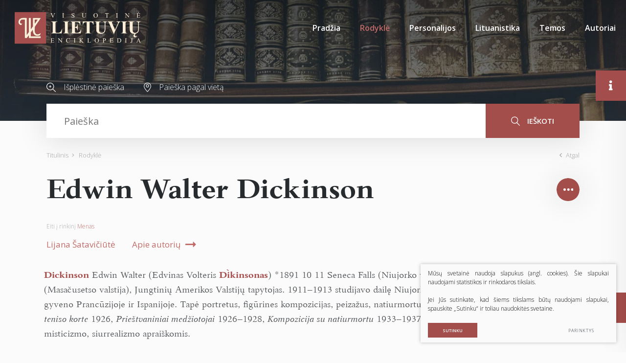

--- FILE ---
content_type: text/html; charset=UTF-8
request_url: https://www.vle.lt/ajax.php
body_size: 696536
content:
{"status":true,"return":{"article":{"main_article":{"news_id":"50592","news_category_id":"8","news_title":"Edwin Walter Dickinson","news_data":"<p><span class=\"term term-aut\">Dickinson<\/span> <span class=\"vard vard-aut\">Edwin Walter<\/span> (<span class=\"vard vard-lt\">Edvinas Volteris<\/span> <span class=\"term term-lt\">D\ue00ckinsonas<\/span>) <span class=\"bio-gim\">1891&nbsp;10&nbsp;11<span class=\"bio-gim-vt\">Seneca Falls (Niujorko valstija)<\/span><\/span> <span class=\"bio-mir\">1978&nbsp;12&nbsp;02<span class=\"bio-mir-vt\">Wellfleet (Masa\u010dusetso valstija)<\/span><\/span>, <span class=\"apibr\">Jungtini\u0173 Amerikos Valstij\u0173 tapytojas<\/span>. 1911\u20131913 studijavo dail\u0119 Niujorko meno student\u0173 lygoje. 1937\u20131938 gyveno Pranc\u016bzijoje ir Ispanijoje. Tap\u0117 portretus, fig\u016brines kompozicijas, peiza\u017eus, natiurmortus. K\u016briniai (<i>Metin\u0117s<\/i> 1921, <i>Mergina teniso korte<\/i> 1926, <i>Prie\u0161tvaniniai med\u017eiotojai<\/i> 1926\u20131928, <i>Kompozicija su natiurmortu<\/i> 1933\u20131937) realistiniai su neoromantizmo, misticizmo, siurrealizmo aprai\u0161komis.<\/p>\n<p class=\"aut\">2972<\/p>","news_date":"2003-08-06","summary":"Edvinas Volteris Dikinsonas, 20&nbsp;a. Jungtini\u0173 Amerikos Valstij\u0173 tapytojas.","start_time":null,"end_time":null,"status":"published","icon":null,"create_date":"2020-08-14 07:57:07","modified_date":"2020-12-02 08:14:49","author_id":"1","news_extra":"","news_url":"","meta_title":"","meta_description":"","news_alias":"edwin-walter-dickinson","news_title_clean":"EDWIN WALTER DICKINSON","red_date":"2019-01-09"},"fields":null,"contentReferences":[],"editors":["13"],"equations":[],"flags":["1"],"keywords":[{"id":"157678","news_id":"50592","TermN":"0","KId":"0","KData":"Dickinson"},{"id":"157679","news_id":"50592","TermN":"1","KId":"0","KData":"D\ue00ckinsonas"},{"id":"157680","news_id":"50592","TermN":"1","KId":"1","KData":"Dikinsonas"}],"keyword_pub":[],"states":["71"],"tables":[],"terms":["Dickinson","D\ue00ckinsonas"]},"classifiers":{"classifiers_editors":{"2":"Ona Pe\u010diulien\u0117","4":"Val\u0117 Barto\u0161evi\u010dien\u0117","5":"Ingrida Merkyt\u0117","7":"Teres\u0117 Paulauskyt\u0117","8":"Gintar\u0117 Viselgien\u0117","11":"Laura Blynait\u0117","12":"Jurgita Biliukevi\u010di\u016bt\u0117","13":"Monika Jurk\u0117nien\u0117","15":"Sabina Pru\u0161inskien\u0117","16":"Valdemaras Serapinas","17":"Egl\u0117 Pacevi\u010dien\u0117","18":"Sigitas Tutlys","19":"Jurgita Mockien\u0117","20":"\u017dydruol\u0117 Jonu\u0161kien\u0117","21":"Gintautas Klimavi\u010dius","23":"Ramut\u0117 Dragenyt\u0117","26":"Inga Mataityt\u0117","28":"Mindaugas Karaciejus"},"classifiers_flags":{"1":"Biografinis","3":"Lituanistinis","4":"Vietovardinis","5":"Naujas","10":"Panaujinta"},"classifiers_states":{"1":{"VbeName":"Afganistanas","VbeOffic":"Afganistano Islamo Respublika","Type":"0"},"2":{"VbeName":"Airija","VbeOffic":"Airija","Type":"0"},"3":{"VbeName":"Albanija","VbeOffic":"Albanijos Respublika","Type":"0"},"4":{"VbeName":"Al\u017eyras","VbeOffic":"Al\u017eyro Liaudies Demokratin\u0117 Respublika","Type":"0"},"5":{"VbeName":"Andora","VbeOffic":"Andoros Kunigaik\u0161tyst\u0117","Type":"0"},"6":{"VbeName":"Angola","VbeOffic":"Angolos Respublika","Type":"0"},"7":{"VbeName":"Antigva ir Barbuda","VbeOffic":"Antigva ir Barbuda","Type":"0"},"8":{"VbeName":"Argentina","VbeOffic":"Argentinos Respublika","Type":"0"},"9":{"VbeName":"Arm\u0117nija","VbeOffic":"Arm\u0117nijos Respublika","Type":"0"},"10":{"VbeName":"Australija","VbeOffic":"Australija","Type":"0"},"11":{"VbeName":"Austrija","VbeOffic":"Austrijos Respublika","Type":"0"},"12":{"VbeName":"Azerbaid\u017eanas","VbeOffic":"Azerbaid\u017eano Respublika","Type":"0"},"13":{"VbeName":"Bahamos","VbeOffic":"Baham\u0173 Sandrauga","Type":"0"},"14":{"VbeName":"Bahreinas","VbeOffic":"Bahreino Karalyst\u0117","Type":"0"},"15":{"VbeName":"Baltarusija, Gudija","VbeOffic":"Baltarusijos Respublika","Type":"0"},"16":{"VbeName":"Banglade\u0161as","VbeOffic":"Banglade\u0161o Liaudies Respublika","Type":"0"},"17":{"VbeName":"Barbadosas","VbeOffic":"Barbadosas","Type":"0"},"18":{"VbeName":"Belgija","VbeOffic":"Belgijos Karalyst\u0117","Type":"0"},"19":{"VbeName":"Belizas","VbeOffic":"Belizas","Type":"0"},"20":{"VbeName":"Beninas","VbeOffic":"Benino Respublika","Type":"0"},"21":{"VbeName":"Bisau Gvin\u0117ja","VbeOffic":"Bisau Gvin\u0117jos Respublika","Type":"0"},"22":{"VbeName":"Bolivija","VbeOffic":"Bolivijos Daugiataut\u0117 Valstyb\u0117","Type":"0"},"23":{"VbeName":"Bosnija ir Hercegovina","VbeOffic":"Bosnija ir Hercegovina","Type":"0"},"24":{"VbeName":"Botsvana","VbeOffic":"Botsvanos Respublika","Type":"0"},"25":{"VbeName":"Brazilija","VbeOffic":"Brazilijos Federacin\u0117 Respublika","Type":"0"},"26":{"VbeName":"Brun\u0117jus","VbeOffic":"Brun\u0117jaus Darusalamas","Type":"0"},"27":{"VbeName":"Bulgarija","VbeOffic":"Bulgarijos Respublika","Type":"0"},"28":{"VbeName":"Burkina Fasas","VbeOffic":"Burkina Fasas","Type":"0"},"29":{"VbeName":"Burundis","VbeOffic":"Burund\u017eio Respublika","Type":"0"},"30":{"VbeName":"Butanas","VbeOffic":"Butano Karalyst\u0117","Type":"0"},"31":{"VbeName":"Centrin\u0117s Afrikos Respublika","VbeOffic":"Centrin\u0117s Afrikos Respublika","Type":"0"},"32":{"VbeName":"\u010cadas","VbeOffic":"\u010cado Respublika","Type":"0"},"33":{"VbeName":"\u010cekija","VbeOffic":"\u010cekijos Respublika","Type":"0"},"34":{"VbeName":"\u010cil\u0117","VbeOffic":"\u010cil\u0117s Respublika","Type":"0"},"35":{"VbeName":"Danija","VbeOffic":"Danijos Karalyst\u0117","Type":"0"},"36":{"VbeName":"Dominika","VbeOffic":"Dominikos Sandrauga","Type":"0"},"37":{"VbeName":"Dominikos Respublika","VbeOffic":"Dominikos Respublika","Type":"0"},"38":{"VbeName":"Dramblio Kaulo Krantas","VbeOffic":"Dramblio Kaulo Kranto Respublika","Type":"0"},"39":{"VbeName":"D\u017eibutis","VbeOffic":"D\u017eibu\u010dio Respublika","Type":"0"},"40":{"VbeName":"Egiptas","VbeOffic":"Egipto Arab\u0173 Respublika","Type":"0"},"41":{"VbeName":"Ekvadoras","VbeOffic":"Ekvadoro Respublika","Type":"0"},"42":{"VbeName":"Eritr\u0117ja","VbeOffic":"Eritr\u0117jos Valstyb\u0117","Type":"0"},"43":{"VbeName":"Estija","VbeOffic":"Estijos Respublika","Type":"0"},"44":{"VbeName":"Etiopija","VbeOffic":"Etiopijos Federacin\u0117 Demokratin\u0117 Respublika","Type":"0"},"45":{"VbeName":"Fid\u017eis","VbeOffic":"Fid\u017eio Respublika","Type":"0"},"46":{"VbeName":"Filipinai","VbeOffic":"Filipin\u0173 Respublika","Type":"0"},"47":{"VbeName":"Gabonas","VbeOffic":"Gabono Respublika","Type":"0"},"48":{"VbeName":"Gajana","VbeOffic":"Gajanos Respublika","Type":"0"},"49":{"VbeName":"Gambija","VbeOffic":"Gambijos Respublika","Type":"0"},"50":{"VbeName":"Gana","VbeOffic":"Ganos Respublika","Type":"0"},"51":{"VbeName":"Graikija","VbeOffic":"Graikijos Respublika","Type":"0"},"52":{"VbeName":"Grenada","VbeOffic":"Grenada","Type":"0"},"53":{"VbeName":"Gruzija, Sakartvelas","VbeOffic":"Gruzija","Type":"0"},"54":{"VbeName":"Gvatemala","VbeOffic":"Gvatemalos Respublika","Type":"0"},"55":{"VbeName":"Gvin\u0117ja","VbeOffic":"Gvin\u0117jos Respublika","Type":"0"},"56":{"VbeName":"Haitis","VbeOffic":"Hai\u010dio Respublika","Type":"0"},"57":{"VbeName":"Hond\u016bras","VbeOffic":"Hond\u016bro Respublika","Type":"0"},"58":{"VbeName":"Indija","VbeOffic":"Indijos Respublika","Type":"0"},"59":{"VbeName":"Indonezija","VbeOffic":"Indonezijos Respublika","Type":"0"},"60":{"VbeName":"Irakas","VbeOffic":"Irako Respublika","Type":"0"},"61":{"VbeName":"Iranas","VbeOffic":"Irano Islamo Respublika","Type":"0"},"62":{"VbeName":"Islandija","VbeOffic":"Islandijos Respublika","Type":"0"},"63":{"VbeName":"Ispanija","VbeOffic":"Ispanijos Karalyst\u0117","Type":"0"},"64":{"VbeName":"Italija","VbeOffic":"Italijos Respublika","Type":"0"},"65":{"VbeName":"Izraelis","VbeOffic":"Izraelio Valstyb\u0117","Type":"0"},"66":{"VbeName":"Jamaika","VbeOffic":"Jamaika","Type":"0"},"67":{"VbeName":"Japonija","VbeOffic":"Japonija","Type":"0"},"68":{"VbeName":"Jemenas","VbeOffic":"Jemeno Respublika","Type":"0"},"69":{"VbeName":"Jordanija","VbeOffic":"Jordanijos Ha\u0161imit\u0173 Karalyst\u0117","Type":"0"},"70":{"VbeName":"Jungtin\u0117 Karalyst\u0117, Did\u017eioji Britanija","VbeOffic":"Jungtin\u0117 Did\u017eiosios Britanijos ir \u0160iaur\u0117s Airijos Karalyst\u0117","Type":"0"},"71":{"VbeName":"Jungtin\u0117s Valstijos, JAV","VbeOffic":"Jungtin\u0117s Amerikos Valstijos","Type":"0"},"72":{"VbeName":"Jungtiniai Arab\u0173 Emyratai","VbeOffic":"Jungtiniai Arab\u0173 Emyratai","Type":"0"},"73":{"VbeName":"Juodkalnija","VbeOffic":"Juodkalnija","Type":"0"},"74":{"VbeName":"Kambod\u017ea","VbeOffic":"Kambod\u017eos Karalyst\u0117","Type":"0"},"75":{"VbeName":"Kamer\u016bnas","VbeOffic":"Kamer\u016bno Respublika","Type":"0"},"76":{"VbeName":"Kanada","VbeOffic":"Kanada","Type":"0"},"77":{"VbeName":"Kataras","VbeOffic":"Kataro Valstyb\u0117","Type":"0"},"78":{"VbeName":"Kazachija, Kazachstanas","VbeOffic":"Kazachstano Respublika","Type":"0"},"79":{"VbeName":"Kenija","VbeOffic":"Kenijos Respublika","Type":"0"},"80":{"VbeName":"Kinija","VbeOffic":"Kinijos Liaudies Respublika","Type":"0"},"81":{"VbeName":"Kipras","VbeOffic":"Kipro Respublika","Type":"0"},"82":{"VbeName":"Kirgizija, Kirgizstanas","VbeOffic":"Kirgizijos Respublika","Type":"0"},"83":{"VbeName":"Kiribatis","VbeOffic":"Kiriba\u010dio Respublika","Type":"0"},"84":{"VbeName":"Kolumbija","VbeOffic":"Kolumbijos Respublika","Type":"0"},"85":{"VbeName":"Komorai","VbeOffic":"Komor\u0173 S\u0105junga","Type":"0"},"86":{"VbeName":"Kongas","VbeOffic":"Kongo Respublika","Type":"0"},"87":{"VbeName":"Kongo Demokratin\u0117 Respublika","VbeOffic":"Kongo Demokratin\u0117 Respublika","Type":"0"},"88":{"VbeName":"Kosta Rika","VbeOffic":"Kosta Rikos Respublika","Type":"0"},"89":{"VbeName":"Kroatija","VbeOffic":"Kroatijos Respublika","Type":"0"},"90":{"VbeName":"Kuba","VbeOffic":"Kubos Respublika","Type":"0"},"91":{"VbeName":"Kuveitas","VbeOffic":"Kuveito Valstyb\u0117","Type":"0"},"92":{"VbeName":"Laosas","VbeOffic":"Laoso Liaudies Demokratin\u0117 Respublika","Type":"0"},"93":{"VbeName":"Latvija","VbeOffic":"Latvijos Respublika","Type":"0"},"94":{"VbeName":"Lenkija","VbeOffic":"Lenkijos Respublika","Type":"0"},"95":{"VbeName":"Lesotas","VbeOffic":"Lesoto Karalyst\u0117","Type":"0"},"96":{"VbeName":"Libanas","VbeOffic":"Libano Respublika","Type":"0"},"97":{"VbeName":"Liberija","VbeOffic":"Liberijos Respublika","Type":"0"},"98":{"VbeName":"Libija","VbeOffic":"Libija","Type":"0"},"99":{"VbeName":"Lichten\u0161teinas","VbeOffic":"Lichten\u0161teino Kunigaik\u0161tyst\u0117","Type":"0"},"100":{"VbeName":"Lietuva","VbeOffic":"Lietuvos Respublika","Type":"0"},"101":{"VbeName":"Liuksemburgas","VbeOffic":"Liuksemburgo Did\u017eioji Hercogyst\u0117","Type":"0"},"102":{"VbeName":"Madagaskaras","VbeOffic":"Madagaskaro Respublika","Type":"0"},"103":{"VbeName":"Makedonija","VbeOffic":"Buvusioji Jugoslavijos Respublika Makedonija","Type":"0"},"104":{"VbeName":"Malaizija","VbeOffic":"Malaizija","Type":"0"},"105":{"VbeName":"Malavis","VbeOffic":"Malavio Respublika","Type":"0"},"106":{"VbeName":"Maldyvai","VbeOffic":"Maldyv\u0173 Respublika","Type":"0"},"107":{"VbeName":"Malis","VbeOffic":"Malio Respublika","Type":"0"},"108":{"VbeName":"Malta","VbeOffic":"Maltos Respublika","Type":"0"},"109":{"VbeName":"Marokas","VbeOffic":"Maroko Karalyst\u0117","Type":"0"},"110":{"VbeName":"Mar\u0161alo Salos","VbeOffic":"Mar\u0161alo Sal\u0173 Respublika","Type":"0"},"111":{"VbeName":"Mauricijus","VbeOffic":"Mauricijaus Respublika","Type":"0"},"112":{"VbeName":"Mauritanija","VbeOffic":"Mauritanijos Islamo Respublika","Type":"0"},"113":{"VbeName":"Meksika","VbeOffic":"Meksikos Jungtin\u0117s Valstijos","Type":"0"},"114":{"VbeName":"Mianmaras, Birma","VbeOffic":"Mianmaro S\u0105jungos Respublika","Type":"0"},"115":{"VbeName":"Mikronezija","VbeOffic":"Mikronezijos Federacin\u0117s Valstijos","Type":"0"},"116":{"VbeName":"Moldavija, Moldova","VbeOffic":"Moldovos Respublika","Type":"0"},"117":{"VbeName":"Monakas","VbeOffic":"Monako Kunigaik\u0161tyst\u0117","Type":"0"},"118":{"VbeName":"Mongolija","VbeOffic":"Mongolija","Type":"0"},"119":{"VbeName":"Mozambikas","VbeOffic":"Mozambiko Respublika","Type":"0"},"120":{"VbeName":"Namibija","VbeOffic":"Namibijos Respublika","Type":"0"},"121":{"VbeName":"Naujoji Zelandija","VbeOffic":"Naujoji Zelandija","Type":"0"},"122":{"VbeName":"Nauru","VbeOffic":"Nauru Respublika","Type":"0"},"123":{"VbeName":"Nepalas","VbeOffic":"Nepalo Federacin\u0117 Demokratin\u0117 Respublika","Type":"0"},"124":{"VbeName":"Nyderlandai, Olandija","VbeOffic":"Nyderland\u0173 Karalyst\u0117","Type":"0"},"125":{"VbeName":"Nigerija","VbeOffic":"Nigerijos Federacin\u0117 Respublika","Type":"0"},"126":{"VbeName":"Nigeris","VbeOffic":"Nigerio Respublika","Type":"0"},"127":{"VbeName":"Nikaragva","VbeOffic":"Nikaragvos Respublika","Type":"0"},"128":{"VbeName":"Norvegija","VbeOffic":"Norvegijos Karalyst\u0117","Type":"0"},"129":{"VbeName":"Omanas","VbeOffic":"Omano Sultonatas","Type":"0"},"130":{"VbeName":"Pakistanas","VbeOffic":"Pakistano Islamo Respublika","Type":"0"},"131":{"VbeName":"Palau","VbeOffic":"Palau Respublika","Type":"0"},"132":{"VbeName":"Palestina","VbeOffic":"Palestina","Type":"0"},"133":{"VbeName":"Panama","VbeOffic":"Panamos Respublika","Type":"0"},"134":{"VbeName":"Papua Naujoji Gvin\u0117ja","VbeOffic":"Papua Naujosios Gvin\u0117jos Nepriklausomoji Valstyb\u0117","Type":"0"},"135":{"VbeName":"Paragvajus","VbeOffic":"Paragvajaus Respublika","Type":"0"},"136":{"VbeName":"Peru","VbeOffic":"Peru Respublika","Type":"0"},"137":{"VbeName":"Piet\u0173 Afrikos Respublika","VbeOffic":"Piet\u0173 Afrikos Respublika","Type":"0"},"138":{"VbeName":"Piet\u0173 Kor\u0117ja","VbeOffic":"Kor\u0117jos Respublika","Type":"0"},"139":{"VbeName":"Piet\u0173 Sudanas","VbeOffic":"Piet\u0173 Sudano Respublika","Type":"0"},"140":{"VbeName":"Portugalija","VbeOffic":"Portugalijos Respublika","Type":"0"},"141":{"VbeName":"Pranc\u016bzija","VbeOffic":"Pranc\u016bzijos Respublika","Type":"0"},"142":{"VbeName":"Pusiaujo Gvin\u0117ja","VbeOffic":"Pusiaujo Gvin\u0117jos Respublika","Type":"0"},"143":{"VbeName":"Ryt\u0173 Timoras","VbeOffic":"Ryt\u0173 Timoro Demokratin\u0117 Respublika","Type":"0"},"144":{"VbeName":"Ruanda","VbeOffic":"Ruandos Respublika","Type":"0"},"145":{"VbeName":"Rumunija","VbeOffic":"Rumunija","Type":"0"},"146":{"VbeName":"Rusija","VbeOffic":"Rusijos Federacija","Type":"0"},"147":{"VbeName":"Saliamono Salos","VbeOffic":"Saliamono Salos","Type":"0"},"148":{"VbeName":"Salvadoras","VbeOffic":"Salvadoro Respublika","Type":"0"},"149":{"VbeName":"Samoa","VbeOffic":"Samoa Nepriklausomoji Valstyb\u0117","Type":"0"},"150":{"VbeName":"San Marinas","VbeOffic":"San Marino Respublika","Type":"0"},"151":{"VbeName":"San Tom\u0117 ir Prinsip\u0117","VbeOffic":"San Tom\u0117 ir Prinsip\u0117s Demokratin\u0117 Respublika","Type":"0"},"152":{"VbeName":"Saudo Arabija","VbeOffic":"Saudo Arabijos Karalyst\u0117","Type":"0"},"153":{"VbeName":"Sei\u0161eliai","VbeOffic":"Sei\u0161eli\u0173 Respublika","Type":"0"},"154":{"VbeName":"Senegalas","VbeOffic":"Senegalo Respublika","Type":"0"},"155":{"VbeName":"Sent Kitsas ir Nevis","VbeOffic":"Sent Kitsas ir Nevis","Type":"0"},"156":{"VbeName":"Sent Lusija","VbeOffic":"Sent Lusija","Type":"0"},"157":{"VbeName":"Sent Vinsentas ir Grenadinai","VbeOffic":"Sent Vinsentas ir Grenadinai","Type":"0"},"158":{"VbeName":"Serbija","VbeOffic":"Serbijos Respublika","Type":"0"},"159":{"VbeName":"Siera Leon\u0117","VbeOffic":"Siera Leon\u0117s Respublika","Type":"0"},"160":{"VbeName":"Singap\u016bras","VbeOffic":"Singap\u016bro Respublika","Type":"0"},"161":{"VbeName":"Sirija","VbeOffic":"Sirijos Arab\u0173 Respublika","Type":"0"},"162":{"VbeName":"Slovakija","VbeOffic":"Slovakijos Respublika","Type":"0"},"163":{"VbeName":"Slov\u0117nija","VbeOffic":"Slov\u0117nijos Respublika","Type":"0"},"164":{"VbeName":"Somalis","VbeOffic":"Somalio Federacin\u0117 Respublika","Type":"0"},"165":{"VbeName":"Sudanas","VbeOffic":"Sudano Respublika","Type":"0"},"166":{"VbeName":"Suomija","VbeOffic":"Suomijos Respublika","Type":"0"},"167":{"VbeName":"Surinamas","VbeOffic":"Surinamo Respublika","Type":"0"},"168":{"VbeName":"Svazilandas, Esvatinis","VbeOffic":"Esvatinio Karalyst\u0117","Type":"0"},"169":{"VbeName":"\u0160iaur\u0117s Kor\u0117ja","VbeOffic":"Kor\u0117jos Liaudies Demokratin\u0117 Respublika","Type":"0"},"170":{"VbeName":"\u0160ri Lanka","VbeOffic":"\u0160ri Lankos Demokratin\u0117 Socialistin\u0117 Respublika","Type":"0"},"171":{"VbeName":"\u0160vedija","VbeOffic":"\u0160vedijos Karalyst\u0117","Type":"0"},"172":{"VbeName":"\u0160veicarija","VbeOffic":"\u0160veicarijos Konfederacija","Type":"0"},"173":{"VbeName":"Tad\u017eikija, Tad\u017eikistanas","VbeOffic":"Tad\u017eikistano Respublika","Type":"0"},"174":{"VbeName":"Tailandas","VbeOffic":"Tailando Karalyst\u0117","Type":"0"},"175":{"VbeName":"Tanzanija","VbeOffic":"Tanzanijos Jungtin\u0117 Respublika","Type":"0"},"176":{"VbeName":"Togas","VbeOffic":"Togo Respublika","Type":"0"},"177":{"VbeName":"Tonga","VbeOffic":"Tongos Karalyst\u0117","Type":"0"},"178":{"VbeName":"Trinidadas ir Tobagas","VbeOffic":"Trinidado ir Tobago Respublika","Type":"0"},"179":{"VbeName":"Tunisas","VbeOffic":"Tuniso Respublika","Type":"0"},"180":{"VbeName":"Turkija","VbeOffic":"Turkijos Respublika","Type":"0"},"181":{"VbeName":"Turkm\u0117nija, Turkm\u0117nistanas","VbeOffic":"Turkm\u0117nistanas","Type":"0"},"182":{"VbeName":"Tuvalu","VbeOffic":"Tuvalu","Type":"0"},"183":{"VbeName":"Uganda","VbeOffic":"Ugandos Respublika","Type":"0"},"184":{"VbeName":"Ukraina","VbeOffic":"Ukraina","Type":"0"},"185":{"VbeName":"Urugvajus","VbeOffic":"Urugvajaus Ryt\u0173 Respublika","Type":"0"},"186":{"VbeName":"Uzbekija, Uzbekistanas","VbeOffic":"Uzbekistano Respublika","Type":"0"},"187":{"VbeName":"Vanuatu","VbeOffic":"Vanuatu Respublika","Type":"0"},"188":{"VbeName":"Vatikanas","VbeOffic":"\u0160ventasis Sostas, Vatikano Miesto Valstyb\u0117","Type":"0"},"189":{"VbeName":"Venesuela","VbeOffic":"Venesuelos Bolivaro Respublika","Type":"0"},"190":{"VbeName":"Vengrija","VbeOffic":"Vengrija","Type":"0"},"191":{"VbeName":"Vietnamas","VbeOffic":"Vietnamo Socialistin\u0117 Respublika","Type":"0"},"192":{"VbeName":"Vokietija, VFR","VbeOffic":"Vokietijos Federacin\u0117 Respublika","Type":"0"},"193":{"VbeName":"Zambija","VbeOffic":"Zambijos Respublika","Type":"0"},"194":{"VbeName":"Zimbabv\u0117","VbeOffic":"Zimbabv\u0117s Respublika","Type":"0"},"195":{"VbeName":"\u017daliasis Ky\u0161ulys","VbeOffic":"\u017daliojo Ky\u0161ulio Respublika","Type":"0"},"196":{"VbeName":"Bizantija","VbeOffic":"Bizantija","Type":"1"},"197":{"VbeName":"\u010cekoslovakija","VbeOffic":"\u010cekoslovakija","Type":"1"},"198":{"VbeName":"Istorin\u0117s valstyb\u0117s (kitos)","VbeOffic":"Istorin\u0117s valstyb\u0117s (kitos)","Type":"1"},"199":{"VbeName":"Jugoslavija","VbeOffic":"Jugoslavija","Type":"1"},"200":{"VbeName":"Lietuvos Did\u017eioji Kunigaik\u0161tyst\u0117","VbeOffic":"Lietuvos Did\u017eioji Kunigaik\u0161tyst\u0117","Type":"1"},"201":{"VbeName":"Mongol\u0173 valstyb\u0117s","VbeOffic":"Mongol\u0173 valstyb\u0117s","Type":"1"},"202":{"VbeName":"Senov\u0117s Graikija","VbeOffic":"Senov\u0117s Graikija","Type":"1"},"203":{"VbeName":"Senov\u0117s Rytai","VbeOffic":"Senov\u0117s Rytai","Type":"1"},"204":{"VbeName":"Senov\u0117s Roma","VbeOffic":"Senov\u0117s Roma","Type":"1"},"205":{"VbeName":"SSRS","VbeOffic":"SSRS","Type":"1"},"206":{"VbeName":"Europos S\u0105junga","VbeOffic":"Europos S\u0105junga","Type":"1"},"207":{"VbeName":"Senosios arab\u0173 valstyb\u0117s","VbeOffic":"Senosios arab\u0173 valstyb\u0117s\r\n","Type":"1"},"208":{"VbeName":"Antarktida","VbeOffic":"Antarktida","Type":"1"},"209":{"VbeName":"Kosovas","VbeOffic":"Kosovo Respublika","Type":"1"}}},"authors":{"1":{"Id":"1","FirstName":"Antanas","LastName":"Kudzys","BiographyArticleId":"23592","Description":"statybos in\u017einierius, technologijos moksl\u0173 habilituotas daktaras, profesorius, LMA narys emeritas.","news_id":"19210","url":"https:\/\/www.vle.lt\/straipsnis\/antanas-kudzys\/"},"2":{"Id":"2","FirstName":"\u0160ar\u016bnas","LastName":"Liekis","BiographyArticleId":"22629","Description":"istorikas, politologas, socialini\u0173 moksl\u0173 daktaras (HP), profesorius.","news_id":"18464","url":"https:\/\/www.vle.lt\/straipsnis\/sarunas-liekis\/"},"3":{"Id":"3","FirstName":"Antanas","LastName":"Karpavi\u010dius","BiographyArticleId":"0","Description":"aviacijos sporto organizatorius, in\u017einierius, socialini\u0173 moksl\u0173 daktaras, docentas.","news_id":null},"4":{"Id":"4","FirstName":"Emilis","LastName":"Subata","BiographyArticleId":"116024","Description":"gydytojas priklausomybi\u0173 psichiatras, biomedicinos moksl\u0173 daktaras, docentas.","news_id":"89363","url":"https:\/\/www.vle.lt\/straipsnis\/emilis-subata\/"},"5":{"Id":"5","FirstName":"Eugenijus","LastName":"Ignatavi\u010dius","BiographyArticleId":"31545","Description":"ra\u0161ytojas.","news_id":"25327","url":"https:\/\/www.vle.lt\/straipsnis\/eugenijus-ignatavicius\/"},"6":{"Id":"6","FirstName":"Albinas","LastName":"Ser\u017eentas","BiographyArticleId":"0","Description":"vle.lt autorius.","news_id":null},"7":{"Id":"7","FirstName":"Mindaugas","LastName":"Berta\u0161ius","BiographyArticleId":"0","Description":"archeologas, humanitarini\u0173 moksl\u0173 daktaras, docentas.","news_id":null},"8":{"Id":"8","FirstName":"Rokas","LastName":"Varakauskas","BiographyArticleId":"99690","Description":"istorikas, istorijos moksl\u0173 kandidatas, profesorius.","news_id":"78174","url":"https:\/\/www.vle.lt\/straipsnis\/rokas-varakauskas\/"},"9":{"Id":"9","FirstName":"Aivaras","LastName":"Kareiva","BiographyArticleId":"37787","Description":"chemikas, fizini\u0173 moksl\u0173 habilituotas daktaras, profesorius, LMA tikrasis narys.","news_id":"30102","url":"https:\/\/www.vle.lt\/straipsnis\/aivaras-kareiva\/"},"11":{"Id":"11","FirstName":"Daiva","LastName":"Valin\u010dien\u0117","BiographyArticleId":"0","Description":"vle.lt autor\u0117.","news_id":null},"12":{"Id":"12","FirstName":"Stanislovas","LastName":"Dvareckas","BiographyArticleId":"0","Description":"teisininkas.","news_id":null},"13":{"Id":"13","FirstName":"Dainius","LastName":"Junevi\u010dius","BiographyArticleId":"128728","Description":"fizikas, diplomatas, fotografijos istorikas.","news_id":"98991","url":"https:\/\/www.vle.lt\/straipsnis\/dainius-junevicius\/"},"14":{"Id":"14","FirstName":"Birut\u0117","LastName":"Jasi\u016bnait\u0117","BiographyArticleId":"0","Description":"kalbinink\u0117, humanitarini\u0173 moksl\u0173 daktar\u0117, profesor\u0117.","news_id":null},"15":{"Id":"15","FirstName":"Petras","LastName":"Vil\u010dinskas","BiographyArticleId":"44143","Description":"literat\u016brologas, humanitarini\u0173 moksl\u0173 habilituotas daktaras.","news_id":"34876","url":"https:\/\/www.vle.lt\/straipsnis\/leonas-gineitis\/"},"16":{"Id":"16","FirstName":"Edmundas","LastName":"O\u0161ovskis","BiographyArticleId":"0","Description":"sociologas, socialini\u0173 moksl\u0173 daktaras.","news_id":null},"17":{"Id":"17","FirstName":"Juozas","LastName":"Pauliukonis","BiographyArticleId":"0","Description":"vle.lt autorius.","news_id":null},"18":{"Id":"18","FirstName":"Ipolitas","LastName":"Ledas","BiographyArticleId":"0","Description":"filosofas, lituanistas.","news_id":null},"19":{"Id":"19","FirstName":"Eugenijus","LastName":"Manstavi\u010dius","BiographyArticleId":"11844","Description":"matematikas, fizini\u0173 moksl\u0173 habilituotas daktaras, profesorius, LMA tikrasis narys.","news_id":"10190","url":"https:\/\/www.vle.lt\/straipsnis\/eugenijus-manstavicius\/"},"20":{"Id":"20","FirstName":"\u017dilvytis","LastName":"\u0160aknys","BiographyArticleId":"91382","Description":"etnologas, kult\u016bros istorikas, humanitarini\u0173 moksl\u0173 daktaras.","news_id":"71845","url":"https:\/\/www.vle.lt\/straipsnis\/zilvytis-bernardas-saknys\/"},"21":{"Id":"21","FirstName":"J\u016brat\u0117","LastName":"Markevi\u010dien\u0117","BiographyArticleId":"0","Description":"architekt\u016brolog\u0117.","news_id":null},"22":{"Id":"22","FirstName":"Ar\u016bnas","LastName":"Klei\u0161mantas","BiographyArticleId":"0","Description":"geologas, fizini\u0173 moksl\u0173 daktaras.","news_id":null},"23":{"Id":"23","FirstName":"Justas","LastName":"Jas\u0117nas","BiographyArticleId":"0","Description":"katalik\u0173 kunigas.","news_id":null},"24":{"Id":"24","FirstName":"Vida","LastName":"Bakutyt\u0117","BiographyArticleId":"82572","Description":"muzikolog\u0117, teatro istorik\u0117, humanitarini\u0173 moksl\u0173 daktar\u0117.","news_id":"64927","url":"https:\/\/www.vle.lt\/straipsnis\/vida-bakutyte\/"},"25":{"Id":"25","FirstName":"Audron\u0117","LastName":"Apalainien\u0117","BiographyArticleId":"0","Description":"vadybos teoretik\u0117, socialini\u0173 moksl\u0173 daktar\u0117, docent\u0117.","news_id":null},"26":{"Id":"26","FirstName":"Darius","LastName":"Amilevi\u010dius","BiographyArticleId":"0","Description":"filologas, humanitarini\u0173 moksl\u0173 daktaras, docentas, LKMA narys.","news_id":null},"27":{"Id":"27","FirstName":"Leonas","LastName":"Gineitis","BiographyArticleId":"44143","Description":"literat\u016brologas, humanitarini\u0173 moksl\u0173 habilituotas daktaras.","news_id":"34876","url":"https:\/\/www.vle.lt\/straipsnis\/leonas-gineitis\/"},"28":{"Id":"28","FirstName":"Kristina","LastName":"Ma\u010diulyt\u0117","BiographyArticleId":"0","Description":"vle.lt autor\u0117.","news_id":null},"29":{"Id":"29","FirstName":"Daiva","LastName":"Dobilait\u0117","BiographyArticleId":"0","Description":"vle.lt autor\u0117.","news_id":null},"30":{"Id":"30","FirstName":"Arvydas","LastName":"Valionis","BiographyArticleId":"0","Description":"vle.lt autorius.","news_id":null},"31":{"Id":"31","FirstName":"Algirdas","LastName":"Liutkevi\u010dius","BiographyArticleId":"0","Description":"chemikas technologas, technologijos moksl\u0173 daktaras, docentas.","news_id":null},"32":{"Id":"32","FirstName":"Balys","LastName":"Juodzevi\u010dius","BiographyArticleId":"0","Description":"pedagogas, muziejininkas, kra\u0161totyrininkas.","news_id":null},"33":{"Id":"33","FirstName":"Stasys","LastName":"Samalavi\u010dius","BiographyArticleId":"83271","Description":"kult\u016bros ir architekt\u016bros istorikas, humanitarini\u0173 moksl\u0173 daktaras.","news_id":"65322","url":"https:\/\/www.vle.lt\/straipsnis\/stasys-samalavicius\/"},"34":{"Id":"34","FirstName":"Aist\u0117","LastName":"Bartkevi\u010dien\u0117","BiographyArticleId":"0","Description":"sociolog\u0117, socialini\u0173 moksl\u0173 daktar\u0117.","news_id":null},"35":{"Id":"35","FirstName":"Stanislovas Leonas","LastName":"Norg\u0117la","BiographyArticleId":"9353","Description":"matematikas, fizini\u0173 moksl\u0173 daktaras, docentas.","news_id":"8295","url":"https:\/\/www.vle.lt\/straipsnis\/stanislovas-leonas-norgela\/"},"36":{"Id":"36","FirstName":"Andrius","LastName":"Bambalas","BiographyArticleId":"0","Description":"teisininkas.","news_id":null},"37":{"Id":"37","FirstName":"Bronius","LastName":"Janonis","BiographyArticleId":"33973","Description":"veterinarijos gydytojas, biomedicinos moksl\u0173 daktaras, profesorius.","news_id":"27187","url":"https:\/\/www.vle.lt\/straipsnis\/bronius-janonis\/"},"38":{"Id":"38","FirstName":"Marija","LastName":"Burinskien\u0117","BiographyArticleId":"48902","Description":"statybos in\u017einier\u0117, miest\u0173 planavimo specialist\u0117, technologijos moksl\u0173 daktar\u0117 (HP), profesor\u0117.","news_id":"38467","url":"https:\/\/www.vle.lt\/straipsnis\/marija-burinskiene\/"},"40":{"Id":"40","FirstName":"Eugen","LastName":"Lungu","BiographyArticleId":"0","Description":"literat\u016brologas.","news_id":null},"42":{"Id":"42","FirstName":"Judita","LastName":"\u017dukien\u0117","BiographyArticleId":"111399","Description":"muzikolog\u0117, humanitarini\u0173 moksl\u0173 daktar\u0117, docent\u0117.","news_id":"87684","url":"https:\/\/www.vle.lt\/straipsnis\/judita-zukiene\/"},"43":{"Id":"43","FirstName":"Vytautas","LastName":"Gudelis","BiographyArticleId":"27946","Description":"geografas, geologas, fizini\u0173 moksl\u0173 habilituotas daktaras, LMA tikrasis narys. ","news_id":"22700","url":"https:\/\/www.vle.lt\/straipsnis\/vytautas-gudelis\/"},"44":{"Id":"44","FirstName":"Gra\u017eina","LastName":"Levinskait\u0117","BiographyArticleId":"0","Description":"vle.lt autor\u0117.","news_id":null},"45":{"Id":"45","FirstName":"Remigijus","LastName":"Pakalni\u0161kis","BiographyArticleId":"0","Description":"vadybininkas.","news_id":null},"46":{"Id":"46","FirstName":"Saulius","LastName":"Norvai\u0161as","BiographyArticleId":"0","Description":"matematikas, fizini\u0173 moksl\u0173 daktaras.","news_id":null},"47":{"Id":"47","FirstName":"Kazimieras","LastName":"Pugevi\u010dius","BiographyArticleId":"76956","Description":"katalik\u0173 kunigas.","news_id":"60526","url":"https:\/\/www.vle.lt\/straipsnis\/kazimieras-pugevicius\/"},"48":{"Id":"48","FirstName":"Roma","LastName":"Paurait\u0117-Puplauskien\u0117","BiographyArticleId":"118181","Description":"\u017eurnalist\u0117, scenarist\u0117, kino kritik\u0117.","news_id":"91116","url":"https:\/\/www.vle.lt\/straipsnis\/roma-pauraite-puplauskiene\/"},"49":{"Id":"49","FirstName":"Donvina","LastName":"Mor\u0117nait\u0117","BiographyArticleId":"0","Description":"menotyrinink\u0117.","news_id":null},"50":{"Id":"50","FirstName":"Evaldas","LastName":"Gelumbauskas","BiographyArticleId":"0","Description":"kult\u016brologas.","news_id":null},"51":{"Id":"51","FirstName":"Jolanta","LastName":"Marci\u0161auskyt\u0117-Jura\u0161ien\u0117","BiographyArticleId":"0","Description":"dail\u0117tyrinink\u0117.","news_id":null},"52":{"Id":"52","FirstName":"Ram\u016bnas","LastName":"Bir\u0161tonas","BiographyArticleId":"0","Description":"teisininkas, socialini\u0173 moksl\u0173 daktaras, profesorius.","news_id":null},"53":{"Id":"53","FirstName":"Zenonas","LastName":"Ma\u010dionis","BiographyArticleId":"18448","Description":"chemikas, fizini\u0173 moksl\u0173 daktaras, docentas.","news_id":"15225","url":"https:\/\/www.vle.lt\/straipsnis\/zenonas-macionis\/"},"54":{"Id":"54","FirstName":"Vytautas","LastName":"Kubilius","BiographyArticleId":"23504","Description":"literat\u016brologas, humanitarini\u0173 moksl\u0173 habilituotas daktaras, profesorius.","news_id":"19133","url":"https:\/\/www.vle.lt\/straipsnis\/vytautas-kubilius\/"},"55":{"Id":"55","FirstName":"Jurgis","LastName":"Rinkevi\u010dius","BiographyArticleId":"0","Description":"vle.lt autorius.","news_id":null},"56":{"Id":"56","FirstName":"Vytautas","LastName":"Juraitis","BiographyArticleId":"0","Description":"agronomas, biomedicinos moksl\u0173 daktaras, docentas.","news_id":null},"57":{"Id":"57","FirstName":"Aliodija","LastName":"Ruzgait\u0117","BiographyArticleId":"81815","Description":"baleto artist\u0117, pedagog\u0117, baleto istorik\u0117 ir kritik\u0117.","news_id":"64334","url":"https:\/\/www.vle.lt\/straipsnis\/aliodija-ruzgaite\/"},"58":{"Id":"58","FirstName":"Edmundas","LastName":"Gedgaudas","BiographyArticleId":"113508","Description":"muzikologas, pianistas.","news_id":"88253","url":"https:\/\/www.vle.lt\/straipsnis\/edmundas-gedgaudas\/"},"59":{"Id":"59","FirstName":"Elena","LastName":"Bukelien\u0117","BiographyArticleId":"58429","Description":"literat\u016brolog\u0117, humanitarini\u0173 moksl\u0173 daktar\u0117, profesor\u0117.","news_id":"45582","url":"https:\/\/www.vle.lt\/straipsnis\/elena-bukeliene\/"},"60":{"Id":"60","FirstName":"Audrius","LastName":"Klimas","BiographyArticleId":"0","Description":"grafikos dizaineris, profesorius.","news_id":null},"61":{"Id":"61","FirstName":"Rita","LastName":"Mili\u016bnait\u0117","BiographyArticleId":"22682","Description":"kalbinink\u0117, humanitarini\u0173 moksl\u0173 daktar\u0117.","news_id":"18497","url":"https:\/\/www.vle.lt\/straipsnis\/rita-miliunaite\/"},"62":{"Id":"62","FirstName":"Vaclovas","LastName":"\u010cio\u010dys","BiographyArticleId":"62538","Description":"matematikas, fizini\u0173 moksl\u0173 daktaras, docentas.","news_id":"48807","url":"https:\/\/www.vle.lt\/straipsnis\/vaclovas-ciocys\/"},"63":{"Id":"63","FirstName":"Juozas","LastName":"Jaskonis","BiographyArticleId":"0","Description":"biologas, biomedicinos moksl\u0173 daktaras.","news_id":null},"64":{"Id":"64","FirstName":"Kristina","LastName":"Balnyt\u0117","BiographyArticleId":"0","Description":"botanik\u0117.","news_id":null},"65":{"Id":"65","FirstName":"Ieva","LastName":"Toleikyt\u0117","BiographyArticleId":"0","Description":"literat\u016brolog\u0117, lektor\u0117.","news_id":null},"66":{"Id":"66","FirstName":"Gediminas","LastName":"Kitra","BiographyArticleId":"0","Description":"gydytojas.","news_id":null},"67":{"Id":"67","FirstName":"Vytautas","LastName":"Smilgevi\u010dius","BiographyArticleId":"0","Description":"istorikas, archeologas.","news_id":null},"68":{"Id":"68","FirstName":"Vytautas","LastName":"Grenda","BiographyArticleId":"0","Description":"filosofas, humanitarini\u0173 moksl\u0173 daktaras.","news_id":null},"69":{"Id":"69","FirstName":"Rimantas","LastName":"Sliu\u017einskas","BiographyArticleId":"87615","Description":"etnomuzikologas, humanitarini\u0173 moksl\u0173 daktaras, profesorius.","news_id":"68767","url":"https:\/\/www.vle.lt\/straipsnis\/rimantas-sliuzinskas\/"},"70":{"Id":"70","FirstName":"Gediminas","LastName":"Kalinauskas","BiographyArticleId":"0","Description":"sporto \u017eurnalistas, ekonomistas.","news_id":null},"71":{"Id":"71","FirstName":"Nijol\u0117","LastName":"Maro\u010dkien\u0117","BiographyArticleId":"0","Description":"agronom\u0117.","news_id":null},"72":{"Id":"72","FirstName":"Domas","LastName":"B\u016bt\u0117nas","BiographyArticleId":"58904","Description":"istorikas archyvistas, humanitarini\u0173 moksl\u0173 daktaras.","news_id":"45959","url":"https:\/\/www.vle.lt\/straipsnis\/domas-butenas\/"},"73":{"Id":"73","FirstName":"Justinas","LastName":"\u017dilinskas","BiographyArticleId":"111141","Description":"teisininkas, socialini\u0173 moksl\u0173 daktaras (HP), profesorius.","news_id":"87495","url":"https:\/\/www.vle.lt\/straipsnis\/justinas-zilinskas\/"},"74":{"Id":"74","FirstName":"Rimant\u0117","LastName":"Vy\u010dait\u0117","BiographyArticleId":"0","Description":"ekonomist\u0117.","news_id":null},"75":{"Id":"75","FirstName":"Rimas","LastName":"Skinkaitis","BiographyArticleId":"0","Description":"katalik\u0173 kunigas, teologijos moksl\u0173 daktaras, profesorius.","news_id":null},"76":{"Id":"76","FirstName":"Jonas","LastName":"Dagys","BiographyArticleId":"0","Description":"filosofas, humanitarini\u0173 moksl\u0173 daktaras, docentas.","news_id":null},"77":{"Id":"77","FirstName":"Bronislovas","LastName":"\u010cere\u0161ka","BiographyArticleId":"0","Description":"ekonomistas, socialini\u0173 moksl\u0173 daktaras, docentas.","news_id":null},"78":{"Id":"78","FirstName":"Dalia","LastName":"Grimalauskait\u0117","BiographyArticleId":"0","Description":"archeolog\u0117, numizmat\u0117.","news_id":null},"79":{"Id":"79","FirstName":"Stanislovas Algimantas","LastName":"Ratautas","BiographyArticleId":"78480","Description":"mechanikos in\u017einierius, technologijos moksl\u0173 daktaras, docentas.","news_id":"61743","url":"https:\/\/www.vle.lt\/straipsnis\/stanislovas-algimantas-ratautas\/"},"80":{"Id":"80","FirstName":"Rimantas","LastName":"Kmita","BiographyArticleId":"118427","Description":"literat\u016brologas, ra\u0161ytojas, humanitarini\u0173 moksl\u0173 daktaras.","news_id":"91334","url":"https:\/\/www.vle.lt\/straipsnis\/rimantas-kmita\/"},"81":{"Id":"81","FirstName":"Albertas","LastName":"Vasiliauskas","BiographyArticleId":"99940","Description":"mi\u0161kininkas fitopatologas, biomedicinos moksl\u0173 habilituotas daktaras, profesorius.","news_id":"78389","url":"https:\/\/www.vle.lt\/straipsnis\/albertas-vasiliauskas\/"},"82":{"Id":"82","FirstName":"Donatas","LastName":"Mark\u0161aitis","BiographyArticleId":"0","Description":"transporto in\u017einierius, technologijos moksl\u0173 daktaras, docentas.","news_id":null},"83":{"Id":"83","FirstName":"Birut\u0117","LastName":"Pa\u0161kevi\u010dien\u0117","BiographyArticleId":"0","Description":"muzikolog\u0117.","news_id":null},"84":{"Id":"84","FirstName":"Nel\u0117","LastName":"Asadauskien\u0117","BiographyArticleId":"111861","Description":"istorik\u0117, pedagog\u0117, humanitarini\u0173 moksl\u0173 daktar\u0117, docent\u0117.","news_id":"87872","url":"https:\/\/www.vle.lt\/straipsnis\/nele-asadauskiene\/"},"85":{"Id":"85","FirstName":"Vidas","LastName":"Kavaliauskas","BiographyArticleId":"39022","Description":"kalbininkas, humanitarini\u0173 moksl\u0173 daktaras, docentas.","news_id":"31024","url":"https:\/\/www.vle.lt\/straipsnis\/vidas-kavaliauskas\/"},"86":{"Id":"86","FirstName":"Dalia","LastName":"Tarandait\u0117","BiographyArticleId":"0","Description":"dail\u0117tyrinink\u0117.","news_id":null},"87":{"Id":"87","FirstName":"Jonas","LastName":"Markauskas","BiographyArticleId":"0","Description":"vle.lt autorius.","news_id":null},"88":{"Id":"88","FirstName":"Tomas","LastName":"Venclova","BiographyArticleId":"100459","Description":"literat\u016brologas, poetas, vert\u0117jas, humanitarini\u0173 moksl\u0173 daktaras, Jeilio universiteto profesorius.","news_id":"78750","url":"https:\/\/www.vle.lt\/straipsnis\/tomas-venclova\/"},"89":{"Id":"89","FirstName":"Valdas","LastName":"Laurinavi\u010dius","BiographyArticleId":"25921","Description":"biochemikas, biomedicinos moksl\u0173 habilituotas daktaras, profesorius, LMA tikrasis narys.","news_id":"21106","url":"https:\/\/www.vle.lt\/straipsnis\/valdas-stanislovas-laurinavicius\/"},"90":{"Id":"90","FirstName":"Vaclovas","LastName":"Juodpusis","BiographyArticleId":"35558","Description":"muzikologas.","news_id":"28414","url":"https:\/\/www.vle.lt\/straipsnis\/vaclovas-juodpusis\/"},"91":{"Id":"91","FirstName":"Dalia","LastName":"Sendait\u0117","BiographyArticleId":"0","Description":"vle.lt autor\u0117.","news_id":null},"92":{"Id":"92","FirstName":"Anicetas","LastName":"Stelingis","BiographyArticleId":"0","Description":"ry\u0161i\u0173 specialistas.","news_id":null},"93":{"Id":"93","FirstName":"Danguol\u0117","LastName":"Balevi\u010dien\u0117","BiographyArticleId":"0","Description":"istorik\u0117.","news_id":null},"94":{"Id":"94","FirstName":"\u017dygintas","LastName":"Pe\u010diulis","BiographyArticleId":"3146","Description":"\u017einiasklaidos teoretikas, humanitarini\u0173 moksl\u0173 daktaras (HP), profesorius.","news_id":"3311","url":"https:\/\/www.vle.lt\/straipsnis\/zygintas-peciulis\/"},"95":{"Id":"95","FirstName":"Juozapas","LastName":"Miglinas","BiographyArticleId":"0","Description":"kra\u0161totyrininkas.","news_id":null},"97":{"Id":"97","FirstName":"Petras","LastName":"\u0160ileikis","BiographyArticleId":"92265","Description":"gydytojas, biomedicinos moksl\u0173 daktaras, docentas.","news_id":"72480","url":"https:\/\/www.vle.lt\/straipsnis\/petras-sileikis\/"},"98":{"Id":"98","FirstName":"Junija","LastName":"Galejeva","BiographyArticleId":"0","Description":"muzikolog\u0117.","news_id":null},"99":{"Id":"99","FirstName":"Sabina","LastName":"Mikulionien\u0117","BiographyArticleId":"19133","Description":"zootechnik\u0117, biomedicinos moksl\u0173 daktar\u0117, docent\u0117.","news_id":"15775","url":"https:\/\/www.vle.lt\/straipsnis\/sabina-mikulioniene\/"},"100":{"Id":"100","FirstName":"Vida","LastName":"Jucien\u0117","BiographyArticleId":"0","Description":"fizik\u0117, fizini\u0173 moksl\u0173 daktar\u0117.","news_id":null},"101":{"Id":"101","FirstName":"Sigitas Benediktas","LastName":"Jur\u010dys","BiographyArticleId":"35645","Description":"katalik\u0173 kunigas, vienuolis pranci\u0161konas (OFM).","news_id":"28490","url":"https:\/\/www.vle.lt\/straipsnis\/sigitas-benediktas-jurcys\/"},"102":{"Id":"102","FirstName":"Robertas","LastName":"Jucevi\u010dius","BiographyArticleId":"35246","Description":"ekonomistas, vadybos teoretikas, socialini\u0173 moksl\u0173 habilituotas daktaras, profesorius.","news_id":"28159","url":"https:\/\/www.vle.lt\/straipsnis\/robertas-jucevicius\/"},"103":{"Id":"103","FirstName":"Gintar\u0117","LastName":"Bernotien\u0117","BiographyArticleId":"0","Description":"literat\u016brolog\u0117, humanitarini\u0173 moksl\u0173 daktar\u0117.","news_id":null},"104":{"Id":"104","FirstName":"Ramun\u0117","LastName":"Marcinkevi\u010di\u016bt\u0117","BiographyArticleId":"12011","Description":"teatrolog\u0117, humanitarini\u0173 moksl\u0173 daktar\u0117, profesor\u0117.","news_id":"10322","url":"https:\/\/www.vle.lt\/straipsnis\/ramune-marcinkeviciute\/"},"105":{"Id":"105","FirstName":"Evaldas","LastName":"Bakonis","BiographyArticleId":"0","Description":"istorikas.","news_id":null},"106":{"Id":"106","FirstName":"Viktoras","LastName":"Justickis","BiographyArticleId":"35852","Description":"sociologas, teisininkas, socialini\u0173 moksl\u0173 habilituotas daktaras, profesorius.","news_id":"28665","url":"https:\/\/www.vle.lt\/straipsnis\/viktoras-justickis\/"},"108":{"Id":"108","FirstName":"Alfonsas","LastName":"Merkys","BiographyArticleId":"14183","Description":"botanikas, augal\u0173 fiziologas, biomedicinos moksl\u0173 habilituotas daktaras, profesorius, LMA tikrasis narys.","news_id":"11989","url":"https:\/\/www.vle.lt\/straipsnis\/alfonsas-merkys\/"},"109":{"Id":"109","FirstName":"K\u0119stutis","LastName":"Sald\u017ei\u016bnas","BiographyArticleId":"0","Description":"filologas.","news_id":null},"110":{"Id":"110","FirstName":"Vladas","LastName":"Vansevi\u010dius","BiographyArticleId":"99672","Description":"astrofizikas, fizini\u0173 moksl\u0173 daktaras, profesorius.","news_id":"78162","url":"https:\/\/www.vle.lt\/straipsnis\/vladas-vansevicius\/"},"111":{"Id":"111","FirstName":"Eugenijus","LastName":"Grunskis","BiographyArticleId":"27752","Description":"istorikas, humanitarini\u0173 moksl\u0173 daktaras.","news_id":"22532","url":"https:\/\/www.vle.lt\/straipsnis\/eugenijus-grunskis\/"},"112":{"Id":"112","FirstName":"Skirmant\u0117","LastName":"Valiulyt\u0117","BiographyArticleId":"0","Description":"muzikolog\u0117.","news_id":null},"113":{"Id":"113","FirstName":"Nika","LastName":"Puteikien\u0117","BiographyArticleId":"0","Description":"\u017eurnalist\u0117.","news_id":null},"114":{"Id":"114","FirstName":"Art\u016bras","LastName":"Jagelavi\u010dius","BiographyArticleId":"0","Description":"katalik\u0173 kunigas, monsinjoras, teologijos moksl\u0173 daktaras.","news_id":null},"115":{"Id":"115","FirstName":"Vytautas","LastName":"Kaltenis","BiographyArticleId":"0","Description":"\u017eurnalistas, istorikas.","news_id":null},"116":{"Id":"116","FirstName":"Renata","LastName":"\u0160ukaityt\u0117","BiographyArticleId":"0","Description":"kino kritik\u0117, humanitarini\u0173 moksl\u0173 daktar\u0117, docent\u0117.","news_id":null},"117":{"Id":"117","FirstName":"K\u0119stutis","LastName":"Dailyd\u0117","BiographyArticleId":"0","Description":"katalik\u0173 kunigas, teologijos moksl\u0173 daktaras.","news_id":null},"118":{"Id":"118","FirstName":"J\u016brat\u0117","LastName":"Gustait\u0117","BiographyArticleId":"28238","Description":"muzikolog\u0117, humanitarini\u0173 moksl\u0173 daktar\u0117, docent\u0117.","news_id":"22932","url":"https:\/\/www.vle.lt\/straipsnis\/jurate-gustaite\/"},"119":{"Id":"119","FirstName":"Ilona","LastName":"Burinskait\u0117","BiographyArticleId":"0","Description":"menotyrinink\u0117, humanitarini\u0173 moksl\u0173 daktar\u0117.","news_id":null},"120":{"Id":"120","FirstName":"Rima","LastName":"Mik\u0117nait\u0117","BiographyArticleId":"18959","Description":"muzikolog\u0117, humanitarini\u0173 moksl\u0173 daktar\u0117, docent\u0117.","news_id":"15616","url":"https:\/\/www.vle.lt\/straipsnis\/rima-mikenaite\/"},"121":{"Id":"121","FirstName":"Romualdas Vytautas","LastName":"Rim\u0161a","BiographyArticleId":"80094","Description":"bibliotekininkas, bibliografas.","news_id":"63030","url":"https:\/\/www.vle.lt\/straipsnis\/romualdas-vytautas-rimsa\/"},"122":{"Id":"122","FirstName":"Vytis","LastName":"Janu\u0161evi\u010dius","BiographyArticleId":"0","Description":"informatikos in\u017einierius, technologijos moksl\u0173 daktaras.","news_id":null},"123":{"Id":"123","FirstName":"Vanda","LastName":"Stonien\u0117","BiographyArticleId":"89946","Description":"bibliotekinink\u0117, knygotyrinink\u0117, humanitarini\u0173 moksl\u0173 habilituota daktar\u0117, profesor\u0117.","news_id":"70683","url":"https:\/\/www.vle.lt\/straipsnis\/vanda-stoniene\/"},"124":{"Id":"124","FirstName":"K\u0119stutis Juozas","LastName":"Zaborskas","BiographyArticleId":"0","Description":"in\u017einierius ekonomistas, vadybos teoretikas, socialini\u0173 moksl\u0173 daktaras.","news_id":null},"125":{"Id":"125","FirstName":"J\u016brat\u0117","LastName":"Micevi\u010di\u016bt\u0117","BiographyArticleId":"0","Description":"vert\u0117ja, humanitarini\u0173 moksl\u0173 daktar\u0117.","news_id":null},"126":{"Id":"126","FirstName":"Valerijus","LastName":"Ra\u0161omavi\u010dius","BiographyArticleId":"83240","Description":"botanikas, biomedicinos moksl\u0173 daktaras.","news_id":"65303","url":"https:\/\/www.vle.lt\/straipsnis\/valerijus-rasomavicius\/"},"127":{"Id":"127","FirstName":"Vytautas","LastName":"Landsbergis","BiographyArticleId":"25279","Description":"politikos ir kult\u016bros veik\u0117jas, pianistas, muzikologas, humanitarini\u0173 moksl\u0173 habilituotas daktaras, profesorius, LKMA akademikas.","news_id":"282","url":"https:\/\/www.vle.lt\/straipsnis\/vytautas-landsbergis\/"},"128":{"Id":"128","FirstName":"Mahiras","LastName":"Gamzajevas","BiographyArticleId":"82757","Description":"vert\u0117jas, publicistas, azerbaid\u017eanie\u010di\u0173 ir lietuvi\u0173 visuomen\u0117s ir kult\u016bros veik\u0117jas.","news_id":"65035","url":"https:\/\/www.vle.lt\/straipsnis\/mahiras-gamzajevas\/"},"129":{"Id":"129","FirstName":"Romualdas Konstantinas","LastName":"Masteika","BiographyArticleId":"0","Description":"in\u017einierius, technologijos moksl\u0173 daktaras, docentas","news_id":null},"131":{"Id":"131","FirstName":"Krescencijus","LastName":"Sto\u0161kus","BiographyArticleId":"89981","Description":"filosofas, humanitarini\u0173 moksl\u0173 daktaras, docentas.","news_id":"70716","url":"https:\/\/www.vle.lt\/straipsnis\/krescencijus-antanas-stoskus\/"},"132":{"Id":"132","FirstName":"Laura","LastName":"\u017demaitien\u0117","BiographyArticleId":"0","Description":"vle.lt autor\u0117.","news_id":null},"133":{"Id":"133","FirstName":"Algirdas","LastName":"Baltru\u0161aitis","BiographyArticleId":"0","Description":"vle.lt autorius.","news_id":null},"134":{"Id":"134","FirstName":"Albertas","LastName":"Sereika","BiographyArticleId":"0","Description":"vle.lt autorius.","news_id":null},"135":{"Id":"135","FirstName":"J\u016brat\u0117","LastName":"Novagrockien\u0117","BiographyArticleId":"0","Description":"politolog\u0117, socialini\u0173 moksl\u0173 daktar\u0117, profesor\u0117.","news_id":null},"136":{"Id":"136","FirstName":"Zenonas","LastName":"Dabkevi\u010dius","BiographyArticleId":"62756","Description":"agronomas fitopatologas, biomedicinos moksl\u0173 habilituotas daktaras, profesorius, LMA tikrasis narys.","news_id":"48920","url":"https:\/\/www.vle.lt\/straipsnis\/zenonas-dabkevicius\/"},"137":{"Id":"137","FirstName":"Alvydas","LastName":"Gineitis","BiographyArticleId":"0","Description":"teisininkas, socialini\u0173 moksl\u0173 daktaras.","news_id":null},"138":{"Id":"138","FirstName":"Zigfridas","LastName":"Jankauskas","BiographyArticleId":"0","Description":"kolekcininkas.","news_id":null},"139":{"Id":"139","FirstName":"Adolfas","LastName":"Baublys","BiographyArticleId":"69742","Description":"in\u017einierius mechanikas, technologijos moksl\u0173 habilituotas daktaras, profesorius.","news_id":"54681","url":"https:\/\/www.vle.lt\/straipsnis\/adolfas-baublys\/"},"140":{"Id":"140","FirstName":"Ar\u016bnas","LastName":"Vaicekauskas","BiographyArticleId":"0","Description":"istorikas, etnologas, humanitarini\u0173 moksl\u0173 daktaras, docentas.","news_id":null},"141":{"Id":"141","FirstName":"Domas","LastName":"Akstinas","BiographyArticleId":"0","Description":"spaustuvininkas.","news_id":null},"142":{"Id":"142","FirstName":"Romanas Jonas","LastName":"Vasiliauskas","BiographyArticleId":"99950","Description":"edukologas, socialini\u0173 moksl\u0173 habilituotas daktaras, profesorius.","news_id":"78399","url":"https:\/\/www.vle.lt\/straipsnis\/romanas-jonas-vasiliauskas\/"},"143":{"Id":"143","FirstName":"Darius","LastName":"Ku\u010dinskas","BiographyArticleId":"23552","Description":"pianistas, muzikologas, pedagogas, humanitarini\u0173 moksl\u0173 daktaras, profesorius.","news_id":"19173","url":"https:\/\/www.vle.lt\/straipsnis\/darius-kucinskas\/"},"144":{"Id":"144","FirstName":"Inga","LastName":"Vidugiryt\u0117","BiographyArticleId":"0","Description":"literat\u016brolog\u0117, humanitarini\u0173 moksl\u0173 daktar\u0117, docent\u0117.","news_id":null},"145":{"Id":"145","FirstName":"Juozapas","LastName":"Antanavi\u010dius","BiographyArticleId":"0","Description":"katalik\u0173 kunigas, monsinjoras.","news_id":null},"146":{"Id":"146","FirstName":"Ri\u010dardas","LastName":"Rep\u0161ys","BiographyArticleId":"0","Description":"vle.lt autorius.","news_id":null},"147":{"Id":"147","FirstName":"Ona","LastName":"Gau\u010dien\u0117","BiographyArticleId":"42895","Description":"agronom\u0117 dar\u017einink\u0117, biomedicinos moksl\u0173 daktar\u0117.","news_id":"33885","url":"https:\/\/www.vle.lt\/straipsnis\/ona-gauciene\/"},"148":{"Id":"148","FirstName":"Olga","LastName":"\u0160tikonien\u0117","BiographyArticleId":"0","Description":"matematik\u0117, fizini\u0173 moksl\u0173 daktar\u0117 (HP), profesor\u0117.","news_id":null},"149":{"Id":"149","FirstName":"Gint\u0117","LastName":"Zurbait\u0117","BiographyArticleId":"0","Description":"vle.lt autor\u0117.","news_id":null},"150":{"Id":"150","FirstName":"Valentas","LastName":"A\u0161kinis","BiographyArticleId":"118129","Description":"kino re\u017eisierius, dailininkas, prodiuseris.","news_id":"91064","url":"https:\/\/www.vle.lt\/straipsnis\/valentas-askinis\/"},"151":{"Id":"151","FirstName":"Almutas","LastName":"Dravininkas","BiographyArticleId":"0","Description":"in\u017einierius mechanikas, technologijos moksl\u0173 daktaras.","news_id":null},"152":{"Id":"152","FirstName":"Guido","LastName":"Michelini","BiographyArticleId":"18688","Description":"kalbininkas, humanitarini\u0173 moksl\u0173 habilituotas daktaras, LMA u\u017esienio narys, LKMA akademikas.","news_id":"15415","url":"https:\/\/www.vle.lt\/straipsnis\/guido-michelini\/"},"153":{"Id":"153","FirstName":"Rita","LastName":"Miku\u010dionyt\u0117","BiographyArticleId":"0","Description":"dail\u0117tyrinink\u0117.","news_id":null},"154":{"Id":"154","FirstName":"Ona","LastName":"Motiej\u016bnait\u0117","BiographyArticleId":"0","Description":"vle.lt autor\u0117.","news_id":null},"155":{"Id":"155","FirstName":"Vincas","LastName":"Ruzgas","BiographyArticleId":"81818","Description":"pedagogas, muziejininkas, bibliotekininkas. ","news_id":"64337","url":"https:\/\/www.vle.lt\/straipsnis\/vincas-ruzgas\/"},"156":{"Id":"156","FirstName":"Au\u0161rin\u0117","LastName":"Armaitien\u0117","BiographyArticleId":"0","Description":"turizmo specialist\u0117, socialini\u0173 moksl\u0173 daktar\u0117, profesor\u0117.","news_id":null},"158":{"Id":"158","FirstName":"Romas","LastName":"Adomavi\u010dius","BiographyArticleId":"0","Description":"vle.lt autorius.","news_id":null},"159":{"Id":"159","FirstName":"Nijol\u0117 Janina","LastName":"Matulevi\u010dien\u0117","BiographyArticleId":"0","Description":"teisinink\u0117.","news_id":null},"160":{"Id":"160","FirstName":"Erika","LastName":"Drungyt\u0117","BiographyArticleId":"118554","Description":"literat\u016brolog\u0117, poet\u0117, vert\u0117ja, humanitarini\u0173 moksl\u0173 daktar\u0117.","news_id":"91444","url":"https:\/\/www.vle.lt\/straipsnis\/erika-drungyte\/"},"161":{"Id":"161","FirstName":"Kazimieras","LastName":"Ragulskis","BiographyArticleId":"77933","Description":"mechanikos in\u017einierius, technologijos moksl\u0173 habilituotas daktaras, profesorius, LMA narys emeritas.","news_id":"61295","url":"https:\/\/www.vle.lt\/straipsnis\/kazimieras-ragulskis\/"},"162":{"Id":"162","FirstName":"Linas","LastName":"Baublys","BiographyArticleId":"0","Description":"teisininkas.","news_id":null},"163":{"Id":"163","FirstName":"Emilija","LastName":"Iva\u0161kevi\u010d","BiographyArticleId":"0","Description":"chemik\u0117, fizini\u0173 moksl\u0173 daktar\u0117.","news_id":null},"164":{"Id":"164","FirstName":"Antanas","LastName":"Trakymas","BiographyArticleId":"0","Description":"vle.lt autorius.","news_id":null},"165":{"Id":"165","FirstName":"Ruslan","LastName":"Vilkel","BiographyArticleId":"0","Description":"katalik\u0173 kunigas, religijos moksl\u0173 magistras.","news_id":null},"166":{"Id":"166","FirstName":"J\u016brat\u0117","LastName":"Kaikarien\u0117","BiographyArticleId":"0","Description":"vle.lt autor\u0117.","news_id":null},"167":{"Id":"167","FirstName":"Mintautas","LastName":"Tama\u0161auskas","BiographyArticleId":"93800","Description":"veterinarijos gydytojas, biomedicinos moksl\u0173 daktaras, docentas.","news_id":"73527","url":"https:\/\/www.vle.lt\/straipsnis\/mintautas-tamasauskas\/"},"168":{"Id":"168","FirstName":"Dalia","LastName":"Stabinyt\u0117","BiographyArticleId":"0","Description":"vle.lt autor\u0117.","news_id":null},"169":{"Id":"169","FirstName":"Ana","LastName":"Karpi\u010d","BiographyArticleId":"0","Description":"vert\u0117ja.","news_id":null},"170":{"Id":"170","FirstName":"Art\u016bras","LastName":"Petkus","BiographyArticleId":"0","Description":"teisininkas, socialini\u0173 moksl\u0173 daktaras, docentas.","news_id":null},"171":{"Id":"171","FirstName":"Kazimieras","LastName":"Seibutis","BiographyArticleId":"0","Description":"filologas, hinduizmo tyr\u0117jas.","news_id":null},"172":{"Id":"172","FirstName":"Justinas","LastName":"Prusevi\u010dius","BiographyArticleId":"0","Description":"muzikologas.","news_id":null},"173":{"Id":"173","FirstName":"Juozas","LastName":"Lazutka","BiographyArticleId":"26052","Description":"genetikas, biomedicinos moksl\u0173 habilituotas daktaras, profesorius.","news_id":"21215","url":"https:\/\/www.vle.lt\/straipsnis\/juozas-rimantas-lazutka\/"},"174":{"Id":"174","FirstName":"Aldona","LastName":"Krutinien\u0117","BiographyArticleId":"0","Description":"fizik\u0117.","news_id":null},"175":{"Id":"175","FirstName":"Stefanija","LastName":"Gruodyt\u0117","BiographyArticleId":"27766","Description":"gydytoja infektolog\u0117.","news_id":"22544","url":"https:\/\/www.vle.lt\/straipsnis\/stefanija-gruodyte\/"},"176":{"Id":"176","FirstName":"Alma","LastName":"Lapinskien\u0117","BiographyArticleId":"118607","Description":"literat\u016brolog\u0117, vert\u0117ja, humanitarini\u0173 moksl\u0173 daktar\u0117.","news_id":"91497","url":"https:\/\/www.vle.lt\/straipsnis\/alma-lapinskiene\/"},"177":{"Id":"177","FirstName":"Algis","LastName":"Krupavi\u010dius","BiographyArticleId":"23340","Description":"politologas, humanitarini\u0173 moksl\u0173 daktaras, profesorius.","news_id":"19003","url":"https:\/\/www.vle.lt\/straipsnis\/algis-krupavicius\/"},"178":{"Id":"178","FirstName":"Danuta","LastName":"Romanovskaja","BiographyArticleId":"0","Description":"agronom\u0117, biomedicinos moksl\u0173 daktar\u0117.","news_id":null},"179":{"Id":"179","FirstName":"Antanas","LastName":"Fokas","BiographyArticleId":"0","Description":"liaudies instrument\u0173 orkestr\u0173 vadovas, muzikos pedagogas.","news_id":null},"180":{"Id":"180","FirstName":"Manfredas","LastName":"Volodka","BiographyArticleId":"0","Description":"istorikas.","news_id":null},"181":{"Id":"181","FirstName":"Zenonas","LastName":"Norkus","BiographyArticleId":"9393","Description":"filosofas, sociologas, humanitarini\u0173 moksl\u0173 habilituotas daktaras, profesorius, LMA tikrasis narys.","news_id":"8331","url":"https:\/\/www.vle.lt\/straipsnis\/zenonas-norkus\/"},"183":{"Id":"183","FirstName":"Genovait\u0117","LastName":"Babachinait\u0117","BiographyArticleId":"67615","Description":"teisinink\u0117, socialini\u0173 moksl\u0173 daktar\u0117, profesor\u0117.","news_id":"53003","url":"https:\/\/www.vle.lt\/straipsnis\/genovaite-babachinaite\/"},"184":{"Id":"184","FirstName":"\u017dydr\u0117","LastName":"Kad\u017eiulien\u0117","BiographyArticleId":"0","Description":"agronom\u0117, biomedicinos moksl\u0173 daktar\u0117.","news_id":null},"185":{"Id":"185","FirstName":"Maryt\u0117","LastName":"Dumbliauskien\u0117","BiographyArticleId":"0","Description":"geograf\u0117, kartograf\u0117, fizini\u0173 moksl\u0173 daktar\u0117, docent\u0117.","news_id":null},"186":{"Id":"186","FirstName":"Juozas","LastName":"Antanavi\u010dius","BiographyArticleId":"74402","Description":"muzikologas, humanitarini\u0173 moksl\u0173 daktaras, profesorius.","news_id":"58395","url":"https:\/\/www.vle.lt\/straipsnis\/juozas-antanavicius\/"},"187":{"Id":"187","FirstName":"Vladas","LastName":"Buragas","BiographyArticleId":"0","Description":"ra\u0161ytojas.","news_id":null},"188":{"Id":"188","FirstName":"Birut\u0117","LastName":"Adomavi\u010di\u016bt\u0117","BiographyArticleId":"0","Description":"statybos in\u017einier\u0117, technologijos moksl\u0173 daktar\u0117.","news_id":null},"189":{"Id":"189","FirstName":"Izraelis","LastName":"Lempertas","BiographyArticleId":"114712","Description":"istorikas, sociologas, humanitarini\u0173 moksl\u0173 daktaras, docentas.","news_id":"88654","url":"https:\/\/www.vle.lt\/straipsnis\/izraelis-lempertas\/"},"190":{"Id":"190","FirstName":"Algirdas Juozas","LastName":"Motuzas","BiographyArticleId":"21079","Description":"agronomas dirvo\u017eemininkas, biomedicinos moksl\u0173 habilituotas daktaras, profesorius, LMA tikrasis narys.","news_id":"17335","url":"https:\/\/www.vle.lt\/straipsnis\/algirdas-juozas-motuzas\/"},"191":{"Id":"191","FirstName":"Genovait\u0117","LastName":"Treinien\u0117","BiographyArticleId":"0","Description":"JAV lietuvi\u0173 visuomen\u0117s veik\u0117ja.","news_id":null},"192":{"Id":"192","FirstName":"Simas","LastName":"Karali\u016bnas","BiographyArticleId":"37624","Description":"kalbininkas, humanitarini\u0173 moksl\u0173 habilituotas daktaras, profesorius.","news_id":"29984","url":"https:\/\/www.vle.lt\/straipsnis\/simas-karaliunas\/"},"193":{"Id":"193","FirstName":"Romualdas","LastName":"Zdanys","BiographyArticleId":"0","Description":"katalik\u0173 kunigas, teologijos moksl\u0173 daktaras.","news_id":null},"194":{"Id":"194","FirstName":"Ri\u010dardas","LastName":"\u010ciukas","BiographyArticleId":"62597","Description":"in\u017einierius med\u017eiagotyrininkas, technologijos moksl\u0173 habilituotas daktaras, profesorius.","news_id":"48845","url":"https:\/\/www.vle.lt\/straipsnis\/ricardas-ciukas\/"},"195":{"Id":"195","FirstName":"Olegas","LastName":"Perovas","BiographyArticleId":"0","Description":"humanitarini\u0173 moksl\u0173 daktaras, docentas.","news_id":null},"196":{"Id":"196","FirstName":"Julius","LastName":"Kruopis","BiographyArticleId":"23336","Description":"matematikas, fizini\u0173 moksl\u0173 daktaras, docentas.","news_id":"18999","url":"https:\/\/www.vle.lt\/straipsnis\/julius-jonas-kruopis\/"},"197":{"Id":"197","FirstName":"Leopoldas","LastName":"Paknys","BiographyArticleId":"0","Description":"aviacijos in\u017einierius, technologijos moksl\u0173 daktaras, docentas.","news_id":null},"198":{"Id":"198","FirstName":"Remigijus","LastName":"Nau\u017eemys","BiographyArticleId":"0","Description":"savigynos, dziudo imtynininkas, edukologas, socialini\u0173 moksl\u0173 daktaras, docentas.","news_id":null},"199":{"Id":"199","FirstName":"Asta","LastName":"Va\u0161kelien\u0117","BiographyArticleId":"0","Description":"literat\u016brolog\u0117, humanitarini\u0173 moksl\u0173 daktar\u0117.","news_id":null},"200":{"Id":"200","FirstName":"Edmundas","LastName":"Montrimas","BiographyArticleId":"20657","Description":"fizikas, fizini\u0173 moksl\u0173 habilituotas daktaras, profesorius.","news_id":"16985","url":"https:\/\/www.vle.lt\/straipsnis\/edmundas-montrimas\/"},"201":{"Id":"201","FirstName":"Antanas","LastName":"Andrijauskas","BiographyArticleId":"73994","Description":"kult\u016bros ir meno filosofas, humanitarini\u0173 moksl\u0173 habilituotas daktaras, profesorius, LMA tikrasis narys.","news_id":"58066","url":"https:\/\/www.vle.lt\/straipsnis\/antanas-andrijauskas\/"},"202":{"Id":"202","FirstName":"Gra\u017eina","LastName":"Adamonyt\u0117","BiographyArticleId":"0","Description":"biolog\u0117, biomedicinos moksl\u0173 daktar\u0117.","news_id":null},"203":{"Id":"203","FirstName":"Jonas Danguolis","LastName":"Dili\u016bnas","BiographyArticleId":"65188","Description":"geologas, hidrogeologas, fizini\u0173 moksl\u0173 daktaras.","news_id":"50940","url":"https:\/\/www.vle.lt\/straipsnis\/jonas-danguolis-diliunas\/"},"204":{"Id":"204","FirstName":"Stanislavas","LastName":"Dubauskas","BiographyArticleId":"50547","Description":"bibliotekininkas, pedagogas, socialini\u0173 moksl\u0173 daktaras, docentas.","news_id":"39532","url":"https:\/\/www.vle.lt\/straipsnis\/stanislavas-dubauskas\/"},"205":{"Id":"205","FirstName":"Ieva","LastName":"Burbait\u0117","BiographyArticleId":"0","Description":"dail\u0117tyrinink\u0117, humanitarini\u0173 moksl\u0173 daktar\u0117.","news_id":null},"206":{"Id":"206","FirstName":"Romualdas","LastName":"Laurinavi\u010dius","BiographyArticleId":"0","Description":"biologas, biomedicinos moksl\u0173 daktaras.","news_id":null},"207":{"Id":"207","FirstName":"Vidmantas Jonas","LastName":"Jok\u016bbaitis","BiographyArticleId":"34871","Description":"statybos in\u017einierius, technologijos moksl\u0173 daktaras, docentas.","news_id":"27866","url":"https:\/\/www.vle.lt\/straipsnis\/vidmantas-jonas-jokubaitis\/"},"208":{"Id":"208","FirstName":"Antanas","LastName":"Saulaitis","BiographyArticleId":"84184","Description":"katalik\u0173 kunigas, visuomen\u0117s veik\u0117jas, vienuolis j\u0117zuitas (SJ).","news_id":"66040","url":"https:\/\/www.vle.lt\/straipsnis\/antanas-vytautas-saulaitis\/"},"210":{"Id":"210","FirstName":"Romualdas","LastName":"Alekna","BiographyArticleId":"0","Description":"dail\u0117tyrininkas.","news_id":null},"211":{"Id":"211","FirstName":"Aleksandr","LastName":"Stralcow-Karwacki","BiographyArticleId":"0","Description":"vle.lt autorius.","news_id":null},"213":{"Id":"213","FirstName":"Henrikas","LastName":"Rimkus","BiographyArticleId":"0","Description":"kra\u0161totyrininkas.","news_id":null},"214":{"Id":"214","FirstName":"Danguol\u0117","LastName":"Melnikien\u0117","BiographyArticleId":"0","Description":"kalbinink\u0117, humanitarini\u0173 moksl\u0173 daktar\u0117, profesor\u0117.","news_id":null},"215":{"Id":"215","FirstName":"Romualdas","LastName":"Bakutis","BiographyArticleId":"0","Description":"istorikas, politologas.","news_id":null},"216":{"Id":"216","FirstName":"Alfredas","LastName":"Kulikauskas","BiographyArticleId":"0","Description":"agronomas selekcininkas.","news_id":null},"217":{"Id":"217","FirstName":"Morta","LastName":"Ulpien\u0117","BiographyArticleId":"0","Description":"menotyrinink\u0117.","news_id":null},"218":{"Id":"218","FirstName":"Antanas","LastName":"Morkevi\u010dius","BiographyArticleId":"20848","Description":"in\u017einierius mechanikas, ekonomistas, socialini\u0173 moksl\u0173 daktaras, profesorius.","news_id":"17144","url":"https:\/\/www.vle.lt\/straipsnis\/antanas-morkevicius\/"},"219":{"Id":"219","FirstName":"Arnoldas","LastName":"Matijo\u0161ius","BiographyArticleId":"0","Description":"vle.lt autorius.","news_id":null},"220":{"Id":"220","FirstName":"Al\u0117","LastName":"Gutauskien\u0117","BiographyArticleId":"0","Description":"muzikolog\u0117.","news_id":null},"221":{"Id":"221","FirstName":"Jonas","LastName":"Balsys","BiographyArticleId":"0","Description":"gydytojas, biomedicinos moksl\u0173 daktaras, docentas.","news_id":null},"222":{"Id":"222","FirstName":"Gendrutis","LastName":"Mork\u016bnas","BiographyArticleId":"83078","Description":"fizikas, ra\u0161ytojas, fizini\u0173 moksl\u0173 daktaras.","news_id":"65229","url":"https:\/\/www.vle.lt\/straipsnis\/gendrutis-morkunas\/"},"223":{"Id":"223","FirstName":"Ar\u016bnas","LastName":"Krotkus","BiographyArticleId":"23262","Description":"fizikas, fizini\u0173 moksl\u0173 habilituotas daktaras, profesorius, LMA tikrasis narys.","news_id":"18942","url":"https:\/\/www.vle.lt\/straipsnis\/arunas-krotkus\/"},"224":{"Id":"224","FirstName":"Donaldas","LastName":"Zanevi\u010dius","BiographyArticleId":"0","Description":"elektronikos in\u017einierius, technologijos moksl\u0173 daktaras.","news_id":null},"225":{"Id":"225","FirstName":"Vaclovas","LastName":"Mi\u0161kinis","BiographyArticleId":"19713","Description":"in\u017einierius elektrikas, technologijos moksl\u0173 habilituotas daktaras, profesorius.","news_id":"16261","url":"https:\/\/www.vle.lt\/straipsnis\/vaclovas-miskinis\/"},"226":{"Id":"226","FirstName":"Daiva","LastName":"Kri\u0161topaitien\u0117","BiographyArticleId":"0","Description":"literat\u016brolog\u0117.","news_id":null},"227":{"Id":"227","FirstName":"Mindaugas Julius","LastName":"Bloznelis","BiographyArticleId":"56502","Description":"rezistentas, in\u017einierius elektrikas, technologijos moksl\u0173 daktaras, LKMA akademikas.","news_id":"44077","url":"https:\/\/www.vle.lt\/straipsnis\/mindaugas-julius-bloznelis\/"},"228":{"Id":"228","FirstName":"Dalius","LastName":"\u017dygelis","BiographyArticleId":"0","Description":"istorikas.","news_id":null},"229":{"Id":"229","FirstName":"Antanas","LastName":"Stancevi\u010dius","BiographyArticleId":"89242","Description":"agronomas, botanikas, biomedicinos moksl\u0173 daktaras, profesorius.","news_id":"70082","url":"https:\/\/www.vle.lt\/straipsnis\/antanas-stancevicius\/"},"230":{"Id":"230","FirstName":"Vladas","LastName":"Kolosauskas","BiographyArticleId":"46957","Description":"tekstil\u0117s specialistas, technologijos moksl\u0173 daktaras, docentas.","news_id":"37026","url":"https:\/\/www.vle.lt\/straipsnis\/vladas-kolosauskas\/"},"231":{"Id":"231","FirstName":"\u017dydron\u0117","LastName":"Kolevinskien\u0117","BiographyArticleId":"0","Description":"literat\u016brolog\u0117, humanitarini\u0173 moksl\u0173 daktar\u0117, docent\u0117.","news_id":null},"232":{"Id":"232","FirstName":"Margarita","LastName":"Varla\u0161ina","BiographyArticleId":"0","Description":"filolog\u0117.","news_id":null},"233":{"Id":"233","FirstName":"Zenonas","LastName":"Ivinskis","BiographyArticleId":"33342","Description":"istorikas, istorijos moksl\u0173 habilituotas daktaras, profesorius, LMA tikrasis narys, LKMA akademikas.","news_id":"26696","url":"https:\/\/www.vle.lt\/straipsnis\/zenonas-ivinskis\/"},"234":{"Id":"234","FirstName":"Algirdas","LastName":"Ambrazevi\u010dius","BiographyArticleId":"73332","Description":"matematikas, fizini\u0173 moksl\u0173 daktaras, docentas.","news_id":"57545","url":"https:\/\/www.vle.lt\/straipsnis\/algirdas-ambrazevicius\/"},"235":{"Id":"235","FirstName":"Aurelijus","LastName":"Kinas","BiographyArticleId":"0","Description":"povandeninio sporto organizatorius.","news_id":null},"236":{"Id":"236","FirstName":"Vytautas","LastName":"Butkus","BiographyArticleId":"0","Description":"vle.lt autorius.","news_id":null},"237":{"Id":"237","FirstName":"Ingrida","LastName":"Daunoravi\u010di\u016bt\u0117","BiographyArticleId":"0","Description":"teatrolog\u0117.","news_id":null},"238":{"Id":"238","FirstName":"Gra\u017eina","LastName":"Juodeikien\u0117","BiographyArticleId":"35497","Description":"maisto technolog\u0117, technologijos moksl\u0173 habilituota daktar\u0117, profesor\u0117.","news_id":"28358","url":"https:\/\/www.vle.lt\/straipsnis\/grazina-juodeikiene\/"},"240":{"Id":"240","FirstName":"Dovydas","LastName":"Judelevi\u010dius","BiographyArticleId":"35270","Description":"literat\u016brologas, teatrologas, humanitarini\u0173 moksl\u0173 daktaras, docentas.","news_id":"28183","url":"https:\/\/www.vle.lt\/straipsnis\/dovydas-judelevicius\/"},"241":{"Id":"241","FirstName":"Laima","LastName":"Dabregait\u0117","BiographyArticleId":"0","Description":"vle.lt autor\u0117.","news_id":null},"242":{"Id":"242","FirstName":"D\u017eiugas","LastName":"Pagojus","BiographyArticleId":"0","Description":"keliautojas.","news_id":null},"244":{"Id":"244","FirstName":"Petras","LastName":"Kunca","BiographyArticleId":"23958","Description":"smuikininkas, profesorius.","news_id":"19508","url":"https:\/\/www.vle.lt\/straipsnis\/petras-kunca\/"},"245":{"Id":"245","FirstName":"Birut\u0117","LastName":"\u017demaitaityt\u0117","BiographyArticleId":"0","Description":"vle.lt autor\u0117.","news_id":null},"246":{"Id":"246","FirstName":"Vigintas","LastName":"Vi\u0161inskis","BiographyArticleId":"116665","Description":"teisininkas, socialini\u0173 moksl\u0173 daktaras (HP), profesorius.","news_id":"89817","url":"https:\/\/www.vle.lt\/straipsnis\/vigintas-visinskis\/"},"247":{"Id":"247","FirstName":"Dalia","LastName":"Balsyt\u0117","BiographyArticleId":"0","Description":"pianist\u0117, profesor\u0117.","news_id":null},"248":{"Id":"248","FirstName":"Povilas Algirdas","LastName":"Va\u0161kelis","BiographyArticleId":"100013","Description":"chemikas, fizini\u0173 moksl\u0173 habilituotas daktaras, profesorius, LMA tikrasis narys.","news_id":"78451","url":"https:\/\/www.vle.lt\/straipsnis\/povilas-algirdas-vaskelis\/"},"249":{"Id":"249","FirstName":"Raimundas","LastName":"Lapas","BiographyArticleId":"0","Description":"bibliotekininkas, \u017eurnalistas, JAV lietuvi\u0173 visuomen\u0117s veik\u0117jas.","news_id":null},"251":{"Id":"251","FirstName":"Sofija","LastName":"Morkeli\u016bnien\u0117","BiographyArticleId":"0","Description":"zootechnik\u0117, biomedicinos moksl\u0173 daktar\u0117, docent\u0117.","news_id":null},"252":{"Id":"252","FirstName":"Vygantas","LastName":"Gruslys","BiographyArticleId":"0","Description":"gydytojas, biomedicinos moksl\u0173 daktaras, docentas.","news_id":null},"253":{"Id":"253","FirstName":"Birut\u0117","LastName":"Mer\u017evinskait\u0117","BiographyArticleId":"0","Description":"literat\u016brolog\u0117, humanitarini\u0173 moksl\u0173 daktar\u0117, docent\u0117.","news_id":null},"254":{"Id":"254","FirstName":"Donatas","LastName":"Pupienis","BiographyArticleId":"0","Description":"geografas, hidrologas, fizini\u0173 moksl\u0173 daktaras, docentas.","news_id":null},"255":{"Id":"255","FirstName":"Jonas","LastName":"Katakinas","BiographyArticleId":"38622","Description":"baleto artistas, pedagogas.","news_id":"30705","url":"https:\/\/www.vle.lt\/straipsnis\/jonas-katakinas\/"},"256":{"Id":"256","FirstName":"Au\u0161ra","LastName":"Gudavi\u010di\u016bt\u0117","BiographyArticleId":"0","Description":"vle.lt autor\u0117.","news_id":null},"257":{"Id":"257","FirstName":"Leonidas","LastName":"Ziberkas","BiographyArticleId":"110218","Description":"architektas, profesorius.","news_id":"86814","url":"https:\/\/www.vle.lt\/straipsnis\/leonidas-pranas-ziberkas\/"},"258":{"Id":"258","FirstName":"Laimut\u0117","LastName":"\u017dalimien\u0117","BiographyArticleId":"0","Description":"sociolog\u0117, socialini\u0173 moksl\u0173 daktar\u0117, profesor\u0117.","news_id":null},"259":{"Id":"259","FirstName":"Violeta","LastName":"Razmait\u0117","BiographyArticleId":"78669","Description":"zooin\u017einier\u0117, biomedicinos moksl\u0173 daktar\u0117.","news_id":"61908","url":"https:\/\/www.vle.lt\/straipsnis\/violeta-razmaite\/"},"260":{"Id":"260","FirstName":"K\u0119stutis","LastName":"Daugirdas","BiographyArticleId":"0","Description":"evangelik\u0173 teologas, teologijos moksl\u0173 daktaras.","news_id":null},"261":{"Id":"261","FirstName":"Egl\u0117","LastName":"Mikalaj\u016bnait\u0117","BiographyArticleId":"0","Description":"dail\u0117tyrinink\u0117.","news_id":null},"262":{"Id":"262","FirstName":"Alfonsas","LastName":"\u017dil\u0117nas","BiographyArticleId":"111124","Description":"ekonomistas, socialini\u0173 moksl\u0173 habilituotas daktaras, profesorius, LMA narys korespondentas.","news_id":"87480","url":"https:\/\/www.vle.lt\/straipsnis\/alfonsas-zilenas\/"},"263":{"Id":"263","FirstName":"Albina","LastName":"Savukait\u0117","BiographyArticleId":"0","Description":"katalik\u0173 vienuol\u0117 (KKMD).","news_id":null},"265":{"Id":"265","FirstName":"Regimantas","LastName":"\u0160leinys","BiographyArticleId":"92611","Description":"mi\u0161kininkas, dirvo\u017eemininkas, biomedicinos moksl\u0173 habilituotas daktaras, profesorius.","news_id":"72759","url":"https:\/\/www.vle.lt\/straipsnis\/regimantas-adomas-sleinys\/"},"266":{"Id":"266","FirstName":"Bronys","LastName":"Savukynas","BiographyArticleId":"84442","Description":"kalbininkas, kult\u016brologas.","news_id":"66265","url":"https:\/\/www.vle.lt\/straipsnis\/bronys-savukynas\/"},"267":{"Id":"267","FirstName":"Audron\u0117","LastName":"Jurk\u0117nait\u0117-Epih","BiographyArticleId":"0","Description":"muzikolog\u0117.","news_id":null},"268":{"Id":"268","FirstName":"Jurgita","LastName":"Ludavi\u010dien\u0117","BiographyArticleId":"0","Description":"dail\u0117tyrinink\u0117, humanitarini\u0173 moksl\u0173 daktar\u0117, docent\u0117.","news_id":null},"269":{"Id":"269","FirstName":"Dalia","LastName":"Kuodyt\u0117","BiographyArticleId":"24053","Description":"istorik\u0117. ","news_id":"19583","url":"https:\/\/www.vle.lt\/straipsnis\/dalia-kuodyte\/"},"270":{"Id":"270","FirstName":"Povilas","LastName":"\u017dlabys","BiographyArticleId":"0","Description":"vle.lt autorius.","news_id":null},"271":{"Id":"271","FirstName":"Rimantas","LastName":"Venckutonis","BiographyArticleId":"0","Description":"akl\u0173j\u0173 sporto organizatorius, akl\u0173j\u0173 riedulio teis\u0117jas.","news_id":null},"272":{"Id":"272","FirstName":"Gintautas","LastName":"\u017dvirblis","BiographyArticleId":"0","Description":"biochemikas, biomedicinos moksl\u0173 daktaras.","news_id":null},"273":{"Id":"273","FirstName":"Dalia","LastName":"Dilyt\u0117","BiographyArticleId":"65187","Description":"literat\u016brolog\u0117, vert\u0117ja, humanitarini\u0173 moksl\u0173 daktar\u0117, docent\u0117.","news_id":"50939","url":"https:\/\/www.vle.lt\/straipsnis\/dalia-dilyte-staskeviciene\/"},"274":{"Id":"274","FirstName":"Jurgis","LastName":"Pakerys","BiographyArticleId":"0","Description":"kalbininkas, humanitarini\u0173 moksl\u0173 daktaras, docentas.","news_id":null},"275":{"Id":"275","FirstName":"Leo","LastName":"Menabde","BiographyArticleId":"0","Description":"vle.lt autorius.","news_id":null},"276":{"Id":"276","FirstName":"Vytautas","LastName":"Ilg\u016bnas","BiographyArticleId":"31730","Description":"fizikas, fizini\u0173 moksl\u0173 habilituotas daktaras, profesorius.","news_id":"25465","url":"https:\/\/www.vle.lt\/straipsnis\/vytautas-ilgunas\/"},"277":{"Id":"277","FirstName":"Henry","LastName":"Kopelman-Gidoni","BiographyArticleId":"0","Description":"vle.lt autorius.","news_id":null},"278":{"Id":"278","FirstName":"Rymantas Tadas","LastName":"Tolo\u010dka","BiographyArticleId":"0","Description":"mechanikos in\u017einierius, technologijos moksl\u0173 daktaras, profesorius.","news_id":null},"279":{"Id":"279","FirstName":"Antanas","LastName":"Rybelis","BiographyArticleId":"0","Description":"filosofas, redaktorius.","news_id":null},"280":{"Id":"280","FirstName":"Alfredas","LastName":"Ra\u010dkauskas","BiographyArticleId":"77609","Description":"matematikas, fizini\u0173 moksl\u0173 habilituotas daktaras, profesorius.","news_id":"61016","url":"https:\/\/www.vle.lt\/straipsnis\/alfredas-rackauskas\/"},"281":{"Id":"281","FirstName":"Laimutis","LastName":"Di\u010di\u016bnas","BiographyArticleId":"0","Description":"in\u017einierius, technologijos moksl\u0173 daktaras.","news_id":null},"282":{"Id":"282","FirstName":"Viktoras","LastName":"Dikmonas","BiographyArticleId":"0","Description":"vert\u0117jas.","news_id":null},"283":{"Id":"283","FirstName":"Rimantas","LastName":"Zagreckas","BiographyArticleId":"0","Description":"istorikas.","news_id":null},"284":{"Id":"284","FirstName":"Giedr\u0117","LastName":"Beconyt\u0117","BiographyArticleId":"112134","Description":"kartograf\u0117, fizini\u0173 moksl\u0173 daktar\u0117, profesor\u0117.","news_id":"87942","url":"https:\/\/www.vle.lt\/straipsnis\/giedre-beconyte\/"},"285":{"Id":"285","FirstName":"Beata","LastName":"Le\u0161\u010dinska","BiographyArticleId":"0","Description":"muzikolog\u0117.","news_id":null},"286":{"Id":"286","FirstName":"Darius","LastName":"Antanavi\u010dius","BiographyArticleId":"22046","Description":"istorikas, humanitarini\u0173 moksl\u0173 daktaras.","news_id":"18086","url":"https:\/\/www.vle.lt\/straipsnis\/darius-antanavicius\/"},"287":{"Id":"287","FirstName":"\u017dydr\u016bnas","LastName":"Mirinavi\u010dius","BiographyArticleId":"0","Description":"vitra\u017eistas.","news_id":null},"288":{"Id":"288","FirstName":"Martynas","LastName":"Petrikas","BiographyArticleId":"0","Description":"teatrologas, humanitarini\u0173 moksl\u0173 daktaras, docentas.","news_id":null},"289":{"Id":"289","FirstName":"Raimundas","LastName":"Stasi\u016bnas","BiographyArticleId":"0","Description":"med\u017eiag\u0173 in\u017einierius, technologijos moksl\u0173 daktaras.","news_id":null},"290":{"Id":"290","FirstName":"Marius","LastName":"Kazlauskas","BiographyArticleId":"0","Description":"vle.lt autorius.","news_id":null},"291":{"Id":"291","FirstName":"Gabija","LastName":"\u017dukauskien\u0117","BiographyArticleId":"0","Description":"japonolog\u0117.","news_id":null},"292":{"Id":"292","FirstName":"Jonas","LastName":"Kairys","BiographyArticleId":"0","Description":"gydytojas ortopedas.","news_id":null},"293":{"Id":"293","FirstName":"Aleksandras","LastName":"Krasnovas","BiographyArticleId":"48573","Description":"literat\u016brologas, humanitarini\u0173 moksl\u0173 daktaras, profesorius.","news_id":"38250","url":"https:\/\/www.vle.lt\/straipsnis\/aleksandras-krasnovas\/"},"294":{"Id":"294","FirstName":"Ilona","LastName":"Bu\u010di\u016bnien\u0117","BiographyArticleId":"0","Description":"vadybos specialist\u0117, socialini\u0173 moksl\u0173 daktar\u0117, profesor\u0117.","news_id":null},"295":{"Id":"295","FirstName":"Liutauras","LastName":"Labanauskas","BiographyArticleId":"0","Description":"sociologas, socialini\u0173 moksl\u0173 daktaras, docentas.","news_id":null},"296":{"Id":"296","FirstName":"Tomas","LastName":"Rama\u0161auskas","BiographyArticleId":"0","Description":"radijo laid\u0173 ved\u0117jas.","news_id":null},"297":{"Id":"297","FirstName":"Loreta","LastName":"Ma\u010dianskait\u0117","BiographyArticleId":"0","Description":"literat\u016brolog\u0117, humanitarini\u0173 moksl\u0173 daktar\u0117, docent\u0117.","news_id":null},"298":{"Id":"298","FirstName":"Albinas","LastName":"Jovai\u0161as","BiographyArticleId":"35198","Description":"literat\u016brologas, humanitarini\u0173 moksl\u0173 daktaras, profesorius.","news_id":"28121","url":"https:\/\/www.vle.lt\/straipsnis\/albinas-jovaisas\/"},"299":{"Id":"299","FirstName":"Algimantas","LastName":"Urb\u0161tas","BiographyArticleId":"0","Description":"vle.lt autorius.","news_id":null},"300":{"Id":"300","FirstName":"Leonilija","LastName":"Perminien\u0117","BiographyArticleId":"0","Description":"ekonomist\u0117, socialini\u0173 moksl\u0173 daktar\u0117, docent\u0117.","news_id":null},"301":{"Id":"301","FirstName":"Audrius","LastName":"Bakaveckas","BiographyArticleId":"82571","Description":"teisininkas, socialini\u0173 moksl\u0173 daktaras, profesorius.","news_id":"64926","url":"https:\/\/www.vle.lt\/straipsnis\/audrius-bakaveckas\/"},"302":{"Id":"302","FirstName":"Mar\u0117","LastName":"Baublyt\u0117","BiographyArticleId":"0","Description":"demograf\u0117.","news_id":null},"303":{"Id":"303","FirstName":"Kazys","LastName":"Mork\u016bnas","BiographyArticleId":"20857","Description":"kalbininkas, humanitarini\u0173 moksl\u0173 daktaras.","news_id":"17153","url":"https:\/\/www.vle.lt\/straipsnis\/kazys-morkunas-1\/"},"304":{"Id":"304","FirstName":"Juozas","LastName":"Rudminas","BiographyArticleId":"0","Description":"vle.lt autorius.","news_id":null},"305":{"Id":"305","FirstName":"Mykolas","LastName":"\u0160avelskis","BiographyArticleId":"0","Description":"teisininkas, socialini\u0173 moksl\u0173 daktaras.","news_id":null},"306":{"Id":"306","FirstName":"Ridas","LastName":"Vegneris","BiographyArticleId":"0","Description":"mechanikos in\u017einierius.","news_id":null},"307":{"Id":"307","FirstName":"Stasys","LastName":"Karazija","BiographyArticleId":"37688","Description":"mi\u0161kininkas, biomedicinos moksl\u0173 habilituotas daktaras, profesorius, LMA narys emeritas.","news_id":"30035","url":"https:\/\/www.vle.lt\/straipsnis\/stasys-karazija\/"},"308":{"Id":"308","FirstName":"Romualdas","LastName":"Mankevi\u010dius","BiographyArticleId":"0","Description":"zootechnikas, biomedicinos moksl\u0173 daktaras.","news_id":null},"309":{"Id":"309","FirstName":"Ingrida","LastName":"Pumputien\u0117","BiographyArticleId":"0","Description":"biolog\u0117, biomedicinos moksl\u0173 daktar\u0117, docent\u0117.","news_id":null},"310":{"Id":"310","FirstName":"Pranas","LastName":"Mik\u0161ta","BiographyArticleId":"0","Description":"statybos in\u017einierius, technologijos moksl\u0173 daktaras, docentas.","news_id":null},"311":{"Id":"311","FirstName":"Valdas","LastName":"Mikalauskas","BiographyArticleId":"0","Description":"vle.lt autorius.","news_id":null},"312":{"Id":"312","FirstName":"Viktoras","LastName":"Petru\u0161evi\u010dius","BiographyArticleId":"4220","Description":"elektros in\u017einierius, technologijos moksl\u0173 habilituotas daktaras, profesorius.","news_id":"4198","url":"https:\/\/www.vle.lt\/straipsnis\/viktoras-petrusevicius\/"},"313":{"Id":"313","FirstName":"Leonidas","LastName":"Donskis","BiographyArticleId":"50060","Description":"filosofas, humanitarini\u0173 moksl\u0173 daktaras, profesorius.","news_id":"39115","url":"https:\/\/www.vle.lt\/straipsnis\/leonidas-donskis\/"},"314":{"Id":"314","FirstName":"Romanas","LastName":"Ple\u010dkaitis","BiographyArticleId":"5439","Description":"filosofijos istorikas, humanitarini\u0173 moksl\u0173 habilituotas daktaras, profesorius, LMA narys korespondentas.","news_id":"5170","url":"https:\/\/www.vle.lt\/straipsnis\/romanas-pleckaitis\/"},"315":{"Id":"315","FirstName":"Jolanta","LastName":"Turbien\u0117","BiographyArticleId":"0","Description":"transporto vadybos specialist\u0117.","news_id":null},"316":{"Id":"316","FirstName":"Mindaugas","LastName":"Dik\u0161aitis","BiographyArticleId":"0","Description":"evangelik\u0173 liuteron\u0173 kunigas.","news_id":null},"317":{"Id":"317","FirstName":"Aiva","LastName":"Jasilionien\u0117","BiographyArticleId":"0","Description":"demograf\u0117, socialini\u0173 moksl\u0173 daktar\u0117.","news_id":null},"318":{"Id":"318","FirstName":"Vida","LastName":"Kasparavi\u010dien\u0117","BiographyArticleId":"0","Description":"sociolog\u0117.","news_id":null},"319":{"Id":"319","FirstName":"Paulius","LastName":"Mi\u0161kinis","BiographyArticleId":"0","Description":"fizikas, fizini\u0173 moksl\u0173 daktaras.","news_id":null},"320":{"Id":"320","FirstName":"Algidas","LastName":"Basevi\u010dius","BiographyArticleId":"82584","Description":"gydytojas radiologas, biomedicinos moksl\u0173 daktaras, profesorius.","news_id":"64932","url":"https:\/\/www.vle.lt\/straipsnis\/algidas-basevicius\/"},"321":{"Id":"321","FirstName":"Paulius","LastName":"Kavaliauskas","BiographyArticleId":"39021","Description":"geografas, kra\u0161totvarkininkas, fizini\u0173 ir technologijos moksl\u0173 habilituotas daktaras, profesorius.","news_id":"31023","url":"https:\/\/www.vle.lt\/straipsnis\/paulius-kavaliauskas\/"},"322":{"Id":"322","FirstName":"Vytautas","LastName":"Berenis","BiographyArticleId":"112175","Description":"istorikas, kult\u016brologas, humanitarini\u0173 moksl\u0173 daktaras.","news_id":"87953","url":"https:\/\/www.vle.lt\/straipsnis\/vytautas-berenis\/"},"323":{"Id":"323","FirstName":"Vladislava","LastName":"Bartosevi\u010dien\u0117","BiographyArticleId":"0","Description":"ekonomist\u0117, socialini\u0173 moksl\u0173 daktar\u0117, docent\u0117.","news_id":null},"324":{"Id":"324","FirstName":"Romualdas","LastName":"Dulskis","BiographyArticleId":"0","Description":"katalik\u0173 kunigas, teologas, religijotyrininkas, teologijos moksl\u0173 habilituotas daktaras, profesorius.","news_id":null},"325":{"Id":"325","FirstName":"Vadim","LastName":"Mok\u0161in","BiographyArticleId":"0","Description":"mechanikos in\u017einierius, technologijos moksl\u0173 daktaras, docentas.","news_id":null},"326":{"Id":"326","FirstName":"Virginija","LastName":"Bankietien\u0117","BiographyArticleId":"0","Description":"statistik\u0117.","news_id":null},"327":{"Id":"327","FirstName":"Romas","LastName":"\u017dibaitis","BiographyArticleId":"0","Description":"vle.lt autorius.","news_id":null},"328":{"Id":"328","FirstName":"Kazimieras","LastName":"Danilevi\u010dius","BiographyArticleId":"0","Description":"vle.lt autorius.","news_id":null},"329":{"Id":"329","FirstName":"Povilas","LastName":"Norkus","BiographyArticleId":"9388","Description":"chemikas, fizini\u0173 moksl\u0173 habilituotas daktaras, profesorius, LMA narys ekspertas.","news_id":"8326","url":"https:\/\/www.vle.lt\/straipsnis\/povilas-norkus\/"},"330":{"Id":"330","FirstName":"Regina","LastName":"Venckut\u0117","BiographyArticleId":"100455","Description":"kalbinink\u0117, humanitarini\u0173 moksl\u0173 daktar\u0117, docent\u0117.","news_id":"78746","url":"https:\/\/www.vle.lt\/straipsnis\/regina-venckute\/"},"331":{"Id":"331","FirstName":"Ramun\u0117","LastName":"Budrionyt\u0117","BiographyArticleId":"0","Description":"ekonomist\u0117, buhalterin\u0117s apskaitos specialist\u0117, socialini\u0173 moksl\u0173 daktar\u0117.","news_id":null},"332":{"Id":"332","FirstName":"Algimanta","LastName":"Kry\u017eanauskait\u0117","BiographyArticleId":"0","Description":"sklandytoja, sklandymo sporto teis\u0117ja, filolog\u0117.","news_id":null},"333":{"Id":"333","FirstName":"Algirdas","LastName":"Biveinis","BiographyArticleId":"0","Description":"vle.lt autorius.","news_id":null},"334":{"Id":"334","FirstName":"Algimantas","LastName":"Rud\u017eionis","BiographyArticleId":"0","Description":"in\u017einierius, technologijos moksl\u0173 daktaras.","news_id":null},"335":{"Id":"335","FirstName":"R\u016bta","LastName":"Gaidamavi\u010di\u016bt\u0117","BiographyArticleId":"42037","Description":"muzikolog\u0117, humanitarini\u0173 moksl\u0173 daktar\u0117, profesor\u0117.","news_id":"33254","url":"https:\/\/www.vle.lt\/straipsnis\/ruta-gaidamaviciute\/"},"336":{"Id":"336","FirstName":"Jautr\u0117 Ramut\u0117","LastName":"\u0160ink\u016bnien\u0117","BiographyArticleId":"0","Description":"edukolog\u0117, socialini\u0173 moksl\u0173 daktar\u0117, docent\u0117.","news_id":null},"337":{"Id":"337","FirstName":"Bronius","LastName":"Valenta","BiographyArticleId":"0","Description":"zootechnikas, biomedicinos moksl\u0173 daktaras.","news_id":null},"338":{"Id":"338","FirstName":"Jurgita","LastName":"\u0160iau\u010di\u016bnait\u0117-Verbickien\u0117","BiographyArticleId":"0","Description":"istorik\u0117, humanitarini\u0173 moksl\u0173 daktar\u0117, docent\u0117.","news_id":null},"339":{"Id":"339","FirstName":"Ieva","LastName":"Diemantait\u0117","BiographyArticleId":"0","Description":"dail\u0117tyrinink\u0117, humanitarini\u0173 moksl\u0173 daktar\u0117.","news_id":null},"340":{"Id":"340","FirstName":"Zigmas","LastName":"Kairaitis","BiographyArticleId":"0","Description":"geografas, meteorologas, socialini\u0173 moksl\u0173 daktaras, docentas.","news_id":null},"341":{"Id":"341","FirstName":"Algirdas","LastName":"Jakub\u010dionis","BiographyArticleId":"113961","Description":"istorikas, humanitarini\u0173 moksl\u0173 daktaras, docentas.","news_id":"88400","url":"https:\/\/www.vle.lt\/straipsnis\/algirdas-jakubcionis\/"},"342":{"Id":"342","FirstName":"Jurgita","LastName":"Kulie\u0161ien\u0117","BiographyArticleId":"0","Description":"vle.lt autor\u0117.","news_id":null},"343":{"Id":"343","FirstName":"Aidas","LastName":"\u017dandaris","BiographyArticleId":"0","Description":"matematikas.","news_id":null},"344":{"Id":"344","FirstName":"Vytautas","LastName":"Augustaitis","BiographyArticleId":"0","Description":"vle.lt autorius.","news_id":null},"345":{"Id":"345","FirstName":"Daiva","LastName":"Jurevi\u010dien\u0117","BiographyArticleId":"114113","Description":"ekonomist\u0117 matematik\u0117, socialini\u0173 moksl\u0173 daktar\u0117, profesor\u0117.","news_id":"88455","url":"https:\/\/www.vle.lt\/straipsnis\/daiva-jureviciene\/"},"346":{"Id":"346","FirstName":"Augustinas","LastName":"\u0160ven\u010dionis","BiographyArticleId":"93296","Description":"mechanikos in\u017einierius, technologijos moksl\u0173 daktaras, docentas.","news_id":"73124","url":"https:\/\/www.vle.lt\/straipsnis\/augustinas-svencionis\/"},"347":{"Id":"347","FirstName":"Rimantas","LastName":"Karazija","BiographyArticleId":"37686","Description":"veterinarijos gydytojas, biomedicinos moksl\u0173 daktaras, profesorius.","news_id":"30033","url":"https:\/\/www.vle.lt\/straipsnis\/rimantas-karazija\/"},"348":{"Id":"348","FirstName":"Egidijus","LastName":"Norvai\u0161as","BiographyArticleId":"0","Description":"fizikas, fizini\u0173 moksl\u0173 daktaras, profesorius.","news_id":null},"349":{"Id":"349","FirstName":"Audron\u0117","LastName":"\u017digaityt\u0117-Nekro\u0161ien\u0117","BiographyArticleId":"111099","Description":"kompozitor\u0117, muzikolog\u0117, profesor\u0117.","news_id":"87461","url":"https:\/\/www.vle.lt\/straipsnis\/audrone-zigaityte\/"},"350":{"Id":"350","FirstName":"Vytautas","LastName":"Kaz\u0117nas","BiographyArticleId":"0","Description":"in\u017einierius elektrikas.","news_id":null},"351":{"Id":"351","FirstName":"Vytautas","LastName":"Pakalni\u0161kis","BiographyArticleId":"1279","Description":"teisininkas, socialini\u0173 moksl\u0173 habilituotas daktaras, profesorius.","news_id":"1718","url":"https:\/\/www.vle.lt\/straipsnis\/vytautas-pakalniskis\/"},"352":{"Id":"352","FirstName":"Rimantas","LastName":"Pleikys","BiographyArticleId":"5444","Description":"\u017eurnalistas.","news_id":"5175","url":"https:\/\/www.vle.lt\/straipsnis\/rimantas-pleikys\/"},"353":{"Id":"353","FirstName":"Juozas","LastName":"Vaitkus","BiographyArticleId":"98922","Description":"veterinarijos gydytojas, biomedicinos moksl\u0173 daktaras, docentas.","news_id":"77575","url":"https:\/\/www.vle.lt\/straipsnis\/juozas-vaitkus\/"},"355":{"Id":"355","FirstName":"Juozas","LastName":"Tartilas","BiographyArticleId":"94320","Description":"in\u017einierius statybininkas, politikas, visuomen\u0117s veik\u0117jas, technologijos moksl\u0173 daktaras, profesorius.","news_id":"73948","url":"https:\/\/www.vle.lt\/straipsnis\/juozapas-tartilas\/"},"356":{"Id":"356","FirstName":"Arvydas","LastName":"Andreik\u0117nas","BiographyArticleId":"0","Description":"statistikas.","news_id":null},"357":{"Id":"357","FirstName":"Rytis","LastName":"Ambrazevi\u010dius","BiographyArticleId":"124151","Description":"etnomuzikologas, akustikas, humanitarini\u0173 moksl\u0173 daktaras, profesorius.","news_id":"94205","url":"https:\/\/www.vle.lt\/straipsnis\/rytis-ambrazevicius\/"},"358":{"Id":"358","FirstName":"Genadijus","LastName":"Plavinas","BiographyArticleId":"0","Description":"badmintono treneris, sporto organizatorius, in\u017einierius.","news_id":null},"359":{"Id":"359","FirstName":"Aleksandras","LastName":"Rakauskas","BiographyArticleId":"0","Description":"chemikas technologas, technologijos moksl\u0173 daktaras, docentas.","news_id":null},"360":{"Id":"360","FirstName":"Margarita","LastName":"Morkv\u0117nait\u0117","BiographyArticleId":"0","Description":"Eucharistinio J\u0117zaus seser\u0173 kongregacijos vienuol\u0117 (SJE).","news_id":null},"361":{"Id":"361","FirstName":"Julija","LastName":"Mu\u0161inskien\u0117","BiographyArticleId":"0","Description":"\u017eurnalist\u0117, muziejinink\u0117.","news_id":null},"362":{"Id":"362","FirstName":"Jurgis","LastName":"Sta\u0161aitis","BiographyArticleId":"115993","Description":"biologas ornitologas, bibliofilas, biomedicinos moksl\u0173 daktaras, docentas.","news_id":"89336","url":"https:\/\/www.vle.lt\/straipsnis\/jurgis-stasaitis\/"},"363":{"Id":"363","FirstName":"Almis","LastName":"Grybauskas","BiographyArticleId":"27334","Description":"poetas, vert\u0117jas.","news_id":"22198","url":"https:\/\/www.vle.lt\/straipsnis\/almis-grybauskas\/"},"364":{"Id":"364","FirstName":"Juozas","LastName":"Bagdanavi\u010dius","BiographyArticleId":"67848","Description":"ekonomistas, socialini\u0173 moksl\u0173 habilituotas daktaras, profesorius.","news_id":"53199","url":"https:\/\/www.vle.lt\/straipsnis\/juozas-bagdanavicius\/"},"365":{"Id":"365","FirstName":"Alina","LastName":"Petrauskien\u0117","BiographyArticleId":"0","Description":"edukolog\u0117, socialini\u0173 moksl\u0173 daktar\u0117, docent\u0117.","news_id":null},"366":{"Id":"366","FirstName":"Linas","LastName":"Kilda","BiographyArticleId":"0","Description":"geologas, fizini\u0173 moksl\u0173 daktaras.","news_id":null},"367":{"Id":"367","FirstName":"Mintautas","LastName":"\u010ciurinskas","BiographyArticleId":"0","Description":"istorikas, humanitarini\u0173 moksl\u0173 daktaras.","news_id":null},"368":{"Id":"368","FirstName":"Lina","LastName":"Navickait\u0117","BiographyArticleId":"0","Description":"muzikolog\u0117, humanitarini\u0173 moksl\u0173 daktar\u0117, docent\u0117.","news_id":null},"369":{"Id":"369","FirstName":"Adelaida","LastName":"Iva\u0161kien\u0117","BiographyArticleId":"0","Description":"vadybos specialist\u0117.","news_id":null},"370":{"Id":"370","FirstName":"Rimantas","LastName":"Balei\u0161is","BiographyArticleId":"22099","Description":"zoologas, biomedicinos moksl\u0173 daktaras.","news_id":"18118","url":"https:\/\/www.vle.lt\/straipsnis\/rimantas-baleisis\/"},"371":{"Id":"371","FirstName":"Juozas Vytautas","LastName":"\u017diug\u017eda","BiographyArticleId":"111260","Description":"mechanikos in\u017einierius, technologijos moksl\u0173 daktaras.","news_id":"87590","url":"https:\/\/www.vle.lt\/straipsnis\/juozas-vytautas-ziugzda\/"},"372":{"Id":"372","FirstName":"Paulius","LastName":"Jurkus","BiographyArticleId":"0","Description":"\u017eurnalistas.","news_id":null},"373":{"Id":"373","FirstName":"Vytautas","LastName":"Jasiukevi\u010dius","BiographyArticleId":"0","Description":"vle.lt autorius.","news_id":null},"374":{"Id":"374","FirstName":"Vytautas","LastName":"Skebas","BiographyArticleId":"87102","Description":"istorikas, sociologas, humanitarini\u0173 moksl\u0173 daktaras.","news_id":"68341","url":"https:\/\/www.vle.lt\/straipsnis\/vytautas-skebas\/"},"375":{"Id":"375","FirstName":"Viktoras","LastName":"Dagys","BiographyArticleId":"0","Description":"informatikas.","news_id":null},"376":{"Id":"376","FirstName":"Vytautas","LastName":"Jasulaitis","BiographyArticleId":"34240","Description":"in\u017einierius, visuomen\u0117s veik\u0117jas, technologijos moksl\u0173 daktaras.","news_id":"27418","url":"https:\/\/www.vle.lt\/straipsnis\/vytautas-jasulaitis\/"},"377":{"Id":"377","FirstName":"Valdemaras","LastName":"\u0160im\u0117nas","BiographyArticleId":"92361","Description":"archeologas, kult\u016bros veik\u0117jas, humanitarini\u0173 moksl\u0173 daktaras, docentas.","news_id":"72562","url":"https:\/\/www.vle.lt\/straipsnis\/valdemaras-simenas\/"},"378":{"Id":"378","FirstName":"K\u0119stutis","LastName":"Kasparas","BiographyArticleId":"22513","Description":"istorikas, pedagogas. ","news_id":"18389","url":"https:\/\/www.vle.lt\/straipsnis\/kestutis-kasparas\/"},"380":{"Id":"380","FirstName":"Loreta","LastName":"Reka\u0161i\u016bt\u0117","BiographyArticleId":"0","Description":"vle.lt autor\u0117.","news_id":null},"381":{"Id":"381","FirstName":"Antanas","LastName":"Daug\u0117la","BiographyArticleId":"0","Description":"veterinarijos gydytojas, biomedicinos moksl\u0173 daktaras, docentas.","news_id":null},"382":{"Id":"382","FirstName":"Ingrida","LastName":"Ge\u010dien\u0117","BiographyArticleId":"0","Description":"sociolog\u0117.","news_id":null},"383":{"Id":"383","FirstName":"Laima","LastName":"Taparauskien\u0117","BiographyArticleId":"0","Description":"in\u017einier\u0117 hidrotechnik\u0117, technologijos moksl\u0173 daktar\u0117, docent\u0117.","news_id":null},"384":{"Id":"384","FirstName":"Juozas","LastName":"Mureika","BiographyArticleId":"21488","Description":"filosofas, humanitarini\u0173 moksl\u0173 habilituotas daktaras, profesorius.","news_id":"17645","url":"https:\/\/www.vle.lt\/straipsnis\/juozas-sigitas-mureika\/"},"385":{"Id":"385","FirstName":"\u010ceslovas","LastName":"Kudaba","BiographyArticleId":"23567","Description":"geografas, politikas, fizini\u0173 moksl\u0173 habilituotas daktaras, profesorius.","news_id":"19187","url":"https:\/\/www.vle.lt\/straipsnis\/ceslovas-kudaba\/"},"386":{"Id":"386","FirstName":"Romas","LastName":"Lazutka","BiographyArticleId":"26054","Description":"ekonomistas, sociologas, socialini\u0173 moksl\u0173 daktaras (HP), profesorius, LMA tikrasis narys.","news_id":"21217","url":"https:\/\/www.vle.lt\/straipsnis\/romas-lazutka\/"},"387":{"Id":"387","FirstName":"Edgaras","LastName":"Baumila","BiographyArticleId":"0","Description":"vle.lt autorius.","news_id":null},"388":{"Id":"388","FirstName":"Vytis","LastName":"Vili\u016bnas","BiographyArticleId":"107652","Description":"psichologas, socialini\u0173 moksl\u0173 habilituotas daktaras, profesorius.","news_id":"85077","url":"https:\/\/www.vle.lt\/straipsnis\/vytis-viliunas\/"},"389":{"Id":"389","FirstName":"Eugenijus","LastName":"\u017dmuida","BiographyArticleId":"0","Description":"literat\u016brologas, humanitarini\u0173 moksl\u0173 daktaras.","news_id":null},"390":{"Id":"390","FirstName":"Jurgita","LastName":"Mockien\u0117","BiographyArticleId":"0","Description":"istorik\u0117.","news_id":null},"391":{"Id":"391","FirstName":"Dovil\u0117","LastName":"Burgien\u0117","BiographyArticleId":"0","Description":"teisinink\u0117.","news_id":null},"392":{"Id":"392","FirstName":"J\u016brat\u0117","LastName":"\u0160lekonyt\u0117","BiographyArticleId":"0","Description":"tautosakinink\u0117, humanitarini\u0173 moksl\u0173 daktar\u0117.","news_id":null},"393":{"Id":"393","FirstName":"Ram\u016bnas","LastName":"Labanauskas","BiographyArticleId":"0","Description":"istorikas.","news_id":null},"394":{"Id":"394","FirstName":"Rimut\u0117","LastName":"Brilien\u0117","BiographyArticleId":"0","Description":"muzikolog\u0117.","news_id":null},"395":{"Id":"395","FirstName":"Juozas","LastName":"Ribokas","BiographyArticleId":"0","Description":"vle.lt autorius.","news_id":null},"396":{"Id":"396","FirstName":"Vilma","LastName":"Bukait\u0117","BiographyArticleId":"0","Description":"istorik\u0117, humanitarini\u0173 moksl\u0173 daktar\u0117.","news_id":null},"397":{"Id":"397","FirstName":"Kristina","LastName":"Pe\u010di\u016brait\u0117","BiographyArticleId":"0","Description":"teatrolog\u0117.","news_id":null},"398":{"Id":"398","FirstName":"Marija","LastName":"Miliuvien\u0117","BiographyArticleId":"19229","Description":"etnolog\u0117, humanitarini\u0173 moksl\u0173 daktar\u0117.","news_id":"15849","url":"https:\/\/www.vle.lt\/straipsnis\/marija-miliuviene\/"},"399":{"Id":"399","FirstName":"Kazimieras","LastName":"Pietaris","BiographyArticleId":"0","Description":"zootechnikas.","news_id":null},"400":{"Id":"400","FirstName":"Vlada","LastName":"Stank\u016bnien\u0117","BiographyArticleId":"0","Description":"demograf\u0117, socialini\u0173 moksl\u0173 habilituota daktar\u0117, profesor\u0117.","news_id":null},"401":{"Id":"401","FirstName":"Ar\u016bnas","LastName":"Augustinaitis","BiographyArticleId":"22075","Description":"komunikacijos ir vadybos teoretikas, socialini\u0173 moksl\u0173 daktaras (HP), profesorius.","news_id":"18101","url":"https:\/\/www.vle.lt\/straipsnis\/arunas-augustinaitis\/"},"402":{"Id":"402","FirstName":"Laima","LastName":"Kreivyt\u0117","BiographyArticleId":"0","Description":"dail\u0117tyrinink\u0117.","news_id":null},"403":{"Id":"403","FirstName":"Rimantas","LastName":"Veli\u010dka","BiographyArticleId":"100361","Description":"agronomas, biomedicinos moksl\u0173 habilituotas daktaras, profesorius.","news_id":"78677","url":"https:\/\/www.vle.lt\/straipsnis\/rimantas-velicka\/"},"404":{"Id":"404","FirstName":"Gintaras","LastName":"Nenartavi\u010dius","BiographyArticleId":"0","Description":"\u017eurnalistas.","news_id":null},"405":{"Id":"405","FirstName":"Laima","LastName":"Ivanovien\u0117","BiographyArticleId":"22440","Description":"farmacinink\u0117, biochemik\u0117, biomedicinos moksl\u0173 daktar\u0117, profesor\u0117.","news_id":"18328","url":"https:\/\/www.vle.lt\/straipsnis\/laima-ivanoviene\/"},"406":{"Id":"406","FirstName":"Dalis Antanas","LastName":"Baltr\u016bnas","BiographyArticleId":"68688","Description":"fizikas, fizini\u0173 moksl\u0173 habilituotas daktaras.","news_id":"53845","url":"https:\/\/www.vle.lt\/straipsnis\/dalis-antanas-baltrunas\/"},"407":{"Id":"407","FirstName":"Algimantas","LastName":"A\u017eusienis","BiographyArticleId":"67593","Description":"astrofizikas, fizini\u0173 moksl\u0173 daktaras, docentas.","news_id":"52985","url":"https:\/\/www.vle.lt\/straipsnis\/algimantas-azusienis\/"},"408":{"Id":"408","FirstName":"Gediminas","LastName":"Beresnevi\u010dius","BiographyArticleId":"0","Description":"edukologas, socialini\u0173 moksl\u0173 daktaras.","news_id":null},"409":{"Id":"409","FirstName":"Raimonda","LastName":"Simanaitien\u0117","BiographyArticleId":"0","Description":"dail\u0117tyrinink\u0117, humanitarini\u0173 moksl\u0173 daktar\u0117, docent\u0117.","news_id":null},"410":{"Id":"410","FirstName":"Rimantas","LastName":"Miknys","BiographyArticleId":"18990","Description":"istorikas, humanitarini\u0173 moksl\u0173 daktaras.","news_id":"15644","url":"https:\/\/www.vle.lt\/straipsnis\/rimantas-miknys\/"},"411":{"Id":"411","FirstName":"Julija","LastName":"Rakickien\u0117","BiographyArticleId":"0","Description":"vle.lt autor\u0117.","news_id":null},"412":{"Id":"412","FirstName":"Jonas","LastName":"Drungilas","BiographyArticleId":"0","Description":"istorikas, humanitarini\u0173 moksl\u0173 daktaras.","news_id":null},"413":{"Id":"413","FirstName":"Viktoras","LastName":"\u0160apurovas","BiographyArticleId":"0","Description":"psichoterapeutas.","news_id":null},"414":{"Id":"414","FirstName":"Kornelijus","LastName":"Platelis","BiographyArticleId":"5345","Description":"ra\u0161ytojas.","news_id":"5083","url":"https:\/\/www.vle.lt\/straipsnis\/kornelijus-platelis\/"},"415":{"Id":"415","FirstName":"Algirdas","LastName":"Matulevi\u010dius","BiographyArticleId":"12997","Description":"istorikas, humanitarini\u0173 moksl\u0173 daktaras.","news_id":"11058","url":"https:\/\/www.vle.lt\/straipsnis\/algirdas-matulevicius\/"},"416":{"Id":"416","FirstName":"Irena","LastName":"Bal\u010di\u016bnien\u0117","BiographyArticleId":"68306","Description":"gydytoja stomatolog\u0117, antropolog\u0117, biomedicinos moksl\u0173 habilituota daktar\u0117, profesor\u0117.","news_id":"53536","url":"https:\/\/www.vle.lt\/straipsnis\/irena-balciuniene\/"},"418":{"Id":"418","FirstName":"Eugenijus","LastName":"Butvydas","BiographyArticleId":"0","Description":"meno vadybininkas.","news_id":null},"419":{"Id":"419","FirstName":"Juozas","LastName":"\u017dadeikis","BiographyArticleId":"0","Description":"vle.lt autorius.","news_id":null},"420":{"Id":"420","FirstName":"Saulius","LastName":"Maskeli\u016bnas","BiographyArticleId":"0","Description":"matematikas, fizini\u0173 moksl\u0173 daktaras.","news_id":null},"421":{"Id":"421","FirstName":"Vasilijus Vaclovas","LastName":"\u0160\u010demeliovas","BiographyArticleId":"91752","Description":"geografas, klimatologas, fizini\u0173 moksl\u0173 daktaras, docentas.","news_id":"72112","url":"https:\/\/www.vle.lt\/straipsnis\/vasilijus-vaclovas-scemeliovas\/"},"422":{"Id":"422","FirstName":"Linas","LastName":"Paulauskis","BiographyArticleId":"2883","Description":"muzikologas, kompozitorius.","news_id":"3082","url":"https:\/\/www.vle.lt\/straipsnis\/linas-paulauskis\/"},"424":{"Id":"424","FirstName":"Rio","LastName":"Kojima","BiographyArticleId":"0","Description":"mokslininkas, humanitarini\u0173 moksl\u0173 daktaras, profesorius.","news_id":null},"425":{"Id":"425","FirstName":"Albertas","LastName":"Latu\u017eis","BiographyArticleId":"0","Description":"baptist\u0173 pastorius.","news_id":null},"426":{"Id":"426","FirstName":"Petras","LastName":"Ruk\u0161ys","BiographyArticleId":"0","Description":"Brazilijos lietuvi\u0173 visuomen\u0117s veik\u0117jas.","news_id":null},"427":{"Id":"427","FirstName":"Veronika","LastName":"Vasiliauskien\u0117","BiographyArticleId":"99952","Description":"agronom\u0117, biomedicinos moksl\u0173 habilituota daktar\u0117, profesor\u0117, LMA nar\u0117 emerit\u0117.","news_id":"78401","url":"https:\/\/www.vle.lt\/straipsnis\/veronika-vasiliauskiene\/"},"428":{"Id":"428","FirstName":"Vincentas","LastName":"Luko\u0161evi\u010dius","BiographyArticleId":"18036","Description":"ekonomistas, socialini\u0173 moksl\u0173 daktaras, docentas.","news_id":"14868","url":"https:\/\/www.vle.lt\/straipsnis\/vincentas-lukosevicius\/"},"429":{"Id":"429","FirstName":"Danguol\u0117","LastName":"Beresnevi\u010dien\u0117","BiographyArticleId":"55057","Description":"psicholog\u0117, socialini\u0173 moksl\u0173 habilituota daktar\u0117, profesor\u0117.","news_id":"42953","url":"https:\/\/www.vle.lt\/straipsnis\/danguole-beresneviciene\/"},"430":{"Id":"430","FirstName":"Zenonas","LastName":"Gulbinas","BiographyArticleId":"0","Description":"geografas, hidrologas, fizini\u0173 moksl\u0173 daktaras, docentas.","news_id":null},"431":{"Id":"431","FirstName":"Vanda","LastName":"Zaborskait\u0117","BiographyArticleId":"109815","Description":"literat\u016brolog\u0117, humanitarini\u0173 moksl\u0173 daktar\u0117, profesor\u0117.","news_id":"98234","url":"https:\/\/www.vle.lt\/straipsnis\/vanda-zaborskaite\/"},"432":{"Id":"432","FirstName":"Giedr\u0117","LastName":"\u010ciu\u017eait\u0117","BiographyArticleId":"0","Description":"\u017eurnalist\u0117.","news_id":null},"434":{"Id":"434","FirstName":"Diana","LastName":"Mickevi\u010dien\u0117","BiographyArticleId":"0","Description":"istorik\u0117, politolog\u0117, diplomat\u0117.","news_id":null},"435":{"Id":"435","FirstName":"J\u016brat\u0117","LastName":"Vali\u016bnien\u0117","BiographyArticleId":"0","Description":"biochemik\u0117, biologijos moksl\u0173 daktar\u0117, docent\u0117.","news_id":null},"436":{"Id":"436","FirstName":"Ar\u016bnas","LastName":"Pocius","BiographyArticleId":"0","Description":"sociologas, socialini\u0173 moksl\u0173 daktaras.","news_id":null},"437":{"Id":"437","FirstName":"Birut\u0117","LastName":"Vengrien\u0117","BiographyArticleId":"0","Description":"vadybos teoretik\u0117, socialini\u0173 moksl\u0173 daktar\u0117, docent\u0117.","news_id":null},"438":{"Id":"438","FirstName":"Vytautas","LastName":"Ple\u010dkaitis","BiographyArticleId":"5438","Description":"diplomatas, istorikas, pasiprie\u0161inimo sovietiniam okupaciniam re\u017eimui dalyvis.","news_id":"5169","url":"https:\/\/www.vle.lt\/straipsnis\/petras-vytautas-pleckaitis\/"},"440":{"Id":"440","FirstName":"Rimantas","LastName":"Matulis","BiographyArticleId":"13013","Description":"istorikas.","news_id":"11073","url":"https:\/\/www.vle.lt\/straipsnis\/rimantas-matulis\/"},"441":{"Id":"441","FirstName":"Au\u0161ra","LastName":"Navickien\u0117","BiographyArticleId":"115155","Description":"komunikacijos ir informacijos tyr\u0117ja, knygotyrinink\u0117, socialini\u0173 moksl\u0173 daktar\u0117, profesor\u0117.","news_id":"88856","url":"https:\/\/www.vle.lt\/straipsnis\/ausra-navickiene\/"},"442":{"Id":"442","FirstName":"Indr\u0117","LastName":"Genyt\u0117-Pik\u010dien\u0117","BiographyArticleId":"0","Description":"ekonomist\u0117.","news_id":null},"443":{"Id":"443","FirstName":"Viktoras","LastName":"Petkus","BiographyArticleId":"4032","Description":"antisovietinio pasiprie\u0161inimo veik\u0117jas.","news_id":"4031","url":"https:\/\/www.vle.lt\/straipsnis\/viktoras-petkus\/"},"444":{"Id":"444","FirstName":"Dovydas","LastName":"Bluv\u0161teinas","BiographyArticleId":"0","Description":"muzikos veik\u0117jas, radijo laid\u0173 ved\u0117jas.","news_id":null},"445":{"Id":"445","FirstName":"Vaclovas","LastName":"Petraitis","BiographyArticleId":"4045","Description":"agronomas, biomedicinos moksl\u0173 habilituotas daktaras, profesorius.","news_id":"4041","url":"https:\/\/www.vle.lt\/straipsnis\/vaclovas-petraitis\/"},"446":{"Id":"446","FirstName":"Marta","LastName":"Prokofjevait\u0117","BiographyArticleId":"0","Description":"vle.lt autor\u0117.","news_id":null},"447":{"Id":"447","FirstName":"Donata","LastName":"Kulviecait\u0117","BiographyArticleId":"0","Description":"vle.lt autor\u0117.","news_id":null},"448":{"Id":"448","FirstName":"Inga","LastName":"Petravi\u010di\u016bt\u0117","BiographyArticleId":"0","Description":"vle.lt autor\u0117.","news_id":null},"449":{"Id":"449","FirstName":"Antanas","LastName":"\u0160ulga","BiographyArticleId":"0","Description":"istorikas.","news_id":null},"450":{"Id":"450","FirstName":"Saulius","LastName":"Korsukovas","BiographyArticleId":"0","Description":"vadybininkas.","news_id":null},"452":{"Id":"452","FirstName":"Justina","LastName":"Augustyt\u0117","BiographyArticleId":"0","Description":"dail\u0117tyrinink\u0117.","news_id":null},"453":{"Id":"453","FirstName":"Laimut\u0117","LastName":"Rup\u0161yt\u0117","BiographyArticleId":"0","Description":"istorik\u0117.","news_id":null},"454":{"Id":"454","FirstName":"Antanas","LastName":"Mali\u0161auskas","BiographyArticleId":"0","Description":"agronomas, biomedicinos moksl\u0173 daktaras.","news_id":null},"455":{"Id":"455","FirstName":"Algirdas","LastName":"Mackevi\u010dius","BiographyArticleId":"0","Description":"biologas.","news_id":null},"456":{"Id":"456","FirstName":"Algimantas","LastName":"Bandaravi\u010dius","BiographyArticleId":"0","Description":"agronomas.","news_id":null},"457":{"Id":"457","FirstName":"Juozas","LastName":"\u0160atas","BiographyArticleId":"0","Description":"teisininkas, socialini\u0173 moksl\u0173 daktaras, docentas.","news_id":null},"458":{"Id":"458","FirstName":"Petras","LastName":"Stankeras","BiographyArticleId":"89317","Description":"istorikas, humanitarini\u0173 moksl\u0173 daktaras.","news_id":"70151","url":"https:\/\/www.vle.lt\/straipsnis\/petras-stankeras\/"},"459":{"Id":"459","FirstName":"Edita","LastName":"Ivanauskien\u0117","BiographyArticleId":"0","Description":"teisinink\u0117.","news_id":null},"460":{"Id":"460","FirstName":"Vitalijus","LastName":"Janickis","BiographyArticleId":"33897","Description":"chemikas neorganikas, fizini\u0173 moksl\u0173 habilituotas daktaras, profesorius, LMA tikrasis narys.","news_id":"27123","url":"https:\/\/www.vle.lt\/straipsnis\/vitalijus-janickis\/"},"461":{"Id":"461","FirstName":"Stasys","LastName":"Sabonis","BiographyArticleId":"81913","Description":"vert\u0117jas.","news_id":"64412","url":"https:\/\/www.vle.lt\/straipsnis\/stasys-sabonis\/"},"462":{"Id":"462","FirstName":"Albertas","LastName":"\u010caplinskas","BiographyArticleId":"49072","Description":"informatikas, fizini\u0173 moksl\u0173 daktaras, profesorius.","news_id":"38512","url":"https:\/\/www.vle.lt\/straipsnis\/albertas-caplinskas\/"},"463":{"Id":"463","FirstName":"Vaidotas","LastName":"Stanevi\u010dius","BiographyArticleId":"0","Description":"mi\u0161k\u0173 in\u017einierius.","news_id":null},"464":{"Id":"464","FirstName":"Regina","LastName":"Rudaityt\u0117","BiographyArticleId":"118591","Description":"literat\u016brolog\u0117, vert\u0117ja, humanitarini\u0173 moksl\u0173 daktar\u0117, profesor\u0117.","news_id":"91482","url":"https:\/\/www.vle.lt\/straipsnis\/regina-rudaityte\/"},"465":{"Id":"465","FirstName":"Valentinas","LastName":"Aleksa","BiographyArticleId":"82520","Description":"ekonomistas, visuomen\u0117s ir sporto veik\u0117jas.","news_id":"64902","url":"https:\/\/www.vle.lt\/straipsnis\/valentinas-aleksa\/"},"466":{"Id":"466","FirstName":"Gintautas","LastName":"Tamulaitis","BiographyArticleId":"93866","Description":"fizikas, fizini\u0173 moksl\u0173 habilituotas daktaras, profesorius.","news_id":"73584","url":"https:\/\/www.vle.lt\/straipsnis\/gintautas-tamulaitis\/"},"467":{"Id":"467","FirstName":"Darius","LastName":"Trijonis","BiographyArticleId":"0","Description":"katalik\u0173 kunigas, vyskupas, teologijos moksl\u0173 daktaras, LKMA narys.","news_id":null},"468":{"Id":"468","FirstName":"Aleksandras","LastName":"\u0160idlauskas","BiographyArticleId":"92189","Description":"kra\u0161totyrininkas, ra\u0161ytojas.","news_id":"72420","url":"https:\/\/www.vle.lt\/straipsnis\/aleksandras-sidlauskas\/"},"469":{"Id":"469","FirstName":"Donatas","LastName":"\u017dvingila","BiographyArticleId":"111533","Description":"genetikas, biomedicinos moksl\u0173 daktaras, profesorius.","news_id":"87792","url":"https:\/\/www.vle.lt\/straipsnis\/donatas-zvingila\/"},"471":{"Id":"471","FirstName":"J\u016brat\u0117","LastName":"Sprindyt\u0117","BiographyArticleId":"89012","Description":"literat\u016brolog\u0117, humanitarini\u0173 moksl\u0173 habilituota daktar\u0117, LMA tikroji nar\u0117.","news_id":"69900","url":"https:\/\/www.vle.lt\/straipsnis\/jurate-sprindyte\/"},"472":{"Id":"472","FirstName":"Jolanta","LastName":"Abarien\u0117","BiographyArticleId":"0","Description":"vle.lt autor\u0117.","news_id":null},"473":{"Id":"473","FirstName":"Holger","LastName":"Lahayne","BiographyArticleId":"0","Description":"evangelik\u0173 teologas.","news_id":null},"474":{"Id":"474","FirstName":"Simonas","LastName":"Pileckis","BiographyArticleId":"4674","Description":"entomologas, biomedicinos moksl\u0173 habilituotas daktaras, profesorius.","news_id":"4546","url":"https:\/\/www.vle.lt\/straipsnis\/simonas-pileckis\/"},"475":{"Id":"475","FirstName":"Linas","LastName":"Svilainis","BiographyArticleId":"0","Description":"elektronikos in\u017einierius, technologijos moksl\u0173 daktaras, profesorius.","news_id":null},"476":{"Id":"476","FirstName":"Rimas","LastName":"\u017daromskis","BiographyArticleId":"110668","Description":"geografas, okeanologas, fizini\u0173 moksl\u0173 habilituotas daktaras, profesorius.","news_id":"87118","url":"https:\/\/www.vle.lt\/straipsnis\/rimas-petras-zaromskis\/"},"477":{"Id":"477","FirstName":"Ri\u010dardas","LastName":"Rotomskis","BiographyArticleId":"81131","Description":"fizikas, fizini\u0173 moksl\u0173 habilituotas daktaras, profesorius.","news_id":"63779","url":"https:\/\/www.vle.lt\/straipsnis\/ricardas-rotomskis\/"},"478":{"Id":"478","FirstName":"Borisas","LastName":"Melnikas","BiographyArticleId":"13828","Description":"ekonomistas, vadybos teoretikas, socialini\u0173 moksl\u0173 habilituotas daktaras, profesorius.","news_id":"11724","url":"https:\/\/www.vle.lt\/straipsnis\/borisas-melnikas\/"},"479":{"Id":"479","FirstName":"Leonas","LastName":"Stepanauskas","BiographyArticleId":"89630","Description":"\u017eurnalistas, ra\u0161ytojas.","news_id":"70435","url":"https:\/\/www.vle.lt\/straipsnis\/leonas-stepanauskas\/"},"481":{"Id":"481","FirstName":"Axel","LastName":"Holvoet","BiographyArticleId":"30674","Description":"kalbininkas, humanitarini\u0173 moksl\u0173 habilituotas daktaras, profesorius.","news_id":"24682","url":"https:\/\/www.vle.lt\/straipsnis\/axel-holvoet\/"},"482":{"Id":"482","FirstName":"Robertas","LastName":"Jurgaitis","BiographyArticleId":"114115","Description":"istorikas, pedagogas, humanitarini\u0173 moksl\u0173 daktaras, docentas.","news_id":"88456","url":"https:\/\/www.vle.lt\/straipsnis\/robertas-jurgaitis\/"},"483":{"Id":"483","FirstName":"Rasa","LastName":"Dum\u010di\u016bt\u0117","BiographyArticleId":"0","Description":"istorik\u0117.","news_id":null},"484":{"Id":"484","FirstName":"Andrius","LastName":"Po\u0161kus","BiographyArticleId":"0","Description":"fizikas, fizini\u0173 moksl\u0173 daktaras, docentas.","news_id":null},"485":{"Id":"485","FirstName":"Algirdas","LastName":"Budreckis","BiographyArticleId":"58284","Description":"istorikas, JAV lietuvi\u0173 visuomen\u0117s veik\u0117jas, filosofijos daktaras.","news_id":"45459","url":"https:\/\/www.vle.lt\/straipsnis\/algirdas-martynas-budreckis\/"},"486":{"Id":"486","FirstName":"Vladas","LastName":"Janulevi\u010dius","BiographyArticleId":"34021","Description":"in\u017einierius mechanikas, technologijos moksl\u0173 daktaras, docentas.","news_id":"27229","url":"https:\/\/www.vle.lt\/straipsnis\/vladas-janulevicius\/"},"487":{"Id":"487","FirstName":"Eugenijus","LastName":"Stratilatovas","BiographyArticleId":"90059","Description":"abdominalin\u0117s chirurgijos gydytojas, onkologas, biomedicinos moksl\u0173 habilituotas daktaras, docentas.","news_id":"70775","url":"https:\/\/www.vle.lt\/straipsnis\/eugenijus-stratilatovas\/"},"488":{"Id":"488","FirstName":"Violeta","LastName":"\u017divotkevi\u010di\u016bt\u0117","BiographyArticleId":"0","Description":"vle.lt autor\u0117.","news_id":null},"489":{"Id":"489","FirstName":"Ona","LastName":"Ma\u017eeikien\u0117","BiographyArticleId":"0","Description":"muziejinink\u0117.","news_id":null},"490":{"Id":"490","FirstName":"Audron\u0117","LastName":"Benediktavi\u010di\u016bt\u0117-Ki\u0161kien\u0117","BiographyArticleId":"0","Description":"zootechnik\u0117, biomedicinos moksl\u0173 daktar\u0117.","news_id":null},"491":{"Id":"491","FirstName":"Henrikas","LastName":"Ramonas","BiographyArticleId":"78224","Description":"gydytojas urologas, biomedicinos moksl\u0173 daktaras, docentas.","news_id":"61531","url":"https:\/\/www.vle.lt\/straipsnis\/henrikas-ramonas\/"},"492":{"Id":"492","FirstName":"Albinas","LastName":"Visockas","BiographyArticleId":"0","Description":"vle.lt autorius.","news_id":null},"493":{"Id":"493","FirstName":"Juozas","LastName":"Kanapeckas","BiographyArticleId":"0","Description":"agronomas, biomedicinos moksl\u0173 daktaras.","news_id":null},"494":{"Id":"494","FirstName":"Mindaugas","LastName":"Katinas","BiographyArticleId":"0","Description":"gimnastikos treneris, sporto edukologas, socialini\u0173 moksl\u0173 daktaras, docentas.","news_id":null},"495":{"Id":"495","FirstName":"Sigitas","LastName":"Janu\u0161onis","BiographyArticleId":"0","Description":"zootechnikas, biomedicinos moksl\u0173 daktaras, docentas.","news_id":null},"496":{"Id":"496","FirstName":"Audron\u0117","LastName":"Galvonait\u0117","BiographyArticleId":"42451","Description":"geograf\u0117, meteorolog\u0117, fizini\u0173 moksl\u0173 daktar\u0117.","news_id":"33529","url":"https:\/\/www.vle.lt\/straipsnis\/audrone-galvonaite\/"},"497":{"Id":"497","FirstName":"Tadas","LastName":"Ivanauskas","BiographyArticleId":"0","Description":"vle.lt autorius.","news_id":null},"498":{"Id":"498","FirstName":"Saulius","LastName":"Norvidas","BiographyArticleId":"83109","Description":"matematikas, fizini\u0173 moksl\u0173 daktaras (HP), profesorius.","news_id":"65243","url":"https:\/\/www.vle.lt\/straipsnis\/saulius-norvidas\/"},"499":{"Id":"499","FirstName":"\u010ceslovas","LastName":"Jukna","BiographyArticleId":"35323","Description":"zootechnikas, biomedicinos moksl\u0173 habilituotas daktaras, profesorius, LMA narys emeritas.","news_id":"28230","url":"https:\/\/www.vle.lt\/straipsnis\/ceslovas-jukna\/"},"500":{"Id":"500","FirstName":"Ram\u016bnas","LastName":"Pal\u0161aitis","BiographyArticleId":"1613","Description":"keli\u0173 in\u017einierius, technologijos moksl\u0173 habilituotas daktaras, profesorius.","news_id":"2001","url":"https:\/\/www.vle.lt\/straipsnis\/ramunas-palsaitis\/"},"501":{"Id":"501","FirstName":"Gediminas","LastName":"Murauskas","BiographyArticleId":"0","Description":"matematikas, fizini\u0173 moksl\u0173 daktaras, docentas.","news_id":null},"503":{"Id":"503","FirstName":"Au\u0161ra","LastName":"Treigien\u0117","BiographyArticleId":"0","Description":"vle.lt autor\u0117.","news_id":null},"504":{"Id":"504","FirstName":"Dalius","LastName":"Vili\u016bnas","BiographyArticleId":"0","Description":"filosofas, humanitarini\u0173 moksl\u0173 daktaras.","news_id":null},"505":{"Id":"505","FirstName":"Birut\u0117","LastName":"\u017delvyt\u0117","BiographyArticleId":"0","Description":"vert\u0117ja.","news_id":null},"506":{"Id":"506","FirstName":"\u010ceslovas","LastName":"Laurinavi\u010dius","BiographyArticleId":"25920","Description":"istorikas, politologas, humanitarini\u0173 moksl\u0173 daktaras, docentas.","news_id":"21105","url":"https:\/\/www.vle.lt\/straipsnis\/ceslovas-laurinavicius\/"},"507":{"Id":"507","FirstName":"Jonas","LastName":"Par\u0161eli\u016bnas","BiographyArticleId":"0","Description":"fizikas, fizini\u0173 moksl\u0173 daktaras.","news_id":null},"508":{"Id":"508","FirstName":"Rasa","LastName":"Jakutavi\u010di\u016bt\u0117","BiographyArticleId":"0","Description":"vle.lt autor\u0117.","news_id":null},"509":{"Id":"509","FirstName":"Donatas Jonas","LastName":"Sidaravi\u010dius","BiographyArticleId":"86115","Description":"poligrafijos in\u017einierius technologas, technologijos moksl\u0173 daktaras, profesorius.","news_id":"67539","url":"https:\/\/www.vle.lt\/straipsnis\/donatas-jonas-sidaravicius\/"},"510":{"Id":"510","FirstName":"Galina","LastName":"\u010cepinskien\u0117","BiographyArticleId":"69829","Description":"literat\u016brolog\u0117, vert\u0117ja, humanitarini\u0173 moksl\u0173 daktar\u0117, profesor\u0117.","news_id":"54758","url":"https:\/\/www.vle.lt\/straipsnis\/galina-bauzyte-cepinskiene\/"},"511":{"Id":"511","FirstName":"Lijana","LastName":"Gvaldait\u0117","BiographyArticleId":"0","Description":"edukolog\u0117, socialini\u0173 moksl\u0173 daktar\u0117, docent\u0117.","news_id":null},"512":{"Id":"512","FirstName":"Pranci\u0161kus","LastName":"Pranaitis","BiographyArticleId":"0","Description":"vle.lt autorius.","news_id":null},"513":{"Id":"513","FirstName":"Vydas","LastName":"\u010cekanavi\u010dius","BiographyArticleId":"62112","Description":"matematikas, fizini\u0173 moksl\u0173 habilituotas daktaras, profesorius.","news_id":"48492","url":"https:\/\/www.vle.lt\/straipsnis\/vydas-cekanavicius\/"},"514":{"Id":"514","FirstName":"Vytautas","LastName":"Palubinskas","BiographyArticleId":"0","Description":"katalik\u0173 kunigas.","news_id":null},"515":{"Id":"515","FirstName":"Halina","LastName":"Kobeckait\u0117","BiographyArticleId":"46515","Description":"\u017eurnalist\u0117, humanitarini\u0173 moksl\u0173 daktar\u0117, docent\u0117.","news_id":"36707","url":"https:\/\/www.vle.lt\/straipsnis\/halina-kobeckaite\/"},"516":{"Id":"516","FirstName":"Eduardas","LastName":"Gasparaitis","BiographyArticleId":"0","Description":"fizikas, informatikas.","news_id":null},"517":{"Id":"517","FirstName":"Stefanija","LastName":"Lau\u010diuvien\u0117","BiographyArticleId":"0","Description":"zootechnik\u0117, biomedicinos moksl\u0173 daktar\u0117, docent\u0117.","news_id":null},"518":{"Id":"518","FirstName":"Liudas","LastName":"\u0160altenis","BiographyArticleId":"91445","Description":"muzikologas.","news_id":"71899","url":"https:\/\/www.vle.lt\/straipsnis\/liudvikas-arnas-saltenis\/"},"519":{"Id":"519","FirstName":"Algimantas","LastName":"Raulinaitis","BiographyArticleId":"0","Description":"veterinarijos gydytojas, biomedicinos moksl\u0173 daktaras, docentas.","news_id":null},"521":{"Id":"521","FirstName":"Vytautas","LastName":"Martinkus","BiographyArticleId":"12547","Description":"ra\u0161ytojas, literat\u016brologas, humanitarini\u0173 moksl\u0173 daktaras, profesorius.","news_id":"10707","url":"https:\/\/www.vle.lt\/straipsnis\/vytautas-martinkus\/"},"522":{"Id":"522","FirstName":"Irena","LastName":"Seliukait\u0117","BiographyArticleId":"85161","Description":"kra\u0161totyrinink\u0117.","news_id":"66890","url":"https:\/\/www.vle.lt\/straipsnis\/irena-seliukaite\/"},"523":{"Id":"523","FirstName":"Povilas Petras","LastName":"Karoblis","BiographyArticleId":"38079","Description":"lengvosios atletikos treneris, sporto mokslininkas ir organizatorius, socialini\u0173 moksl\u0173 daktaras, profesorius.","news_id":"30306","url":"https:\/\/www.vle.lt\/straipsnis\/povilas-petras-karoblis\/"},"524":{"Id":"524","FirstName":"J\u016brat\u0117","LastName":"Zaleskyt\u0117","BiographyArticleId":"0","Description":"ekonomist\u0117, fizini\u0173 moksl\u0173 daktar\u0117.","news_id":null},"525":{"Id":"525","FirstName":"Nijol\u0117","LastName":"Tum\u0117nien\u0117","BiographyArticleId":"97292","Description":"dail\u0117tyrinink\u0117, humanitarini\u0173 moksl\u0173 daktar\u0117, docent\u0117.","news_id":"76308","url":"https:\/\/www.vle.lt\/straipsnis\/marija-nijole-tumeniene\/"},"526":{"Id":"526","FirstName":"Liudas","LastName":"Jovai\u0161a","BiographyArticleId":"0","Description":"istorikas, humanitarini\u0173 moksl\u0173 daktaras, docentas, LKMA akademikas.","news_id":null},"527":{"Id":"527","FirstName":"Janina","LastName":"\u017d\u0117kait\u0117","BiographyArticleId":"110707","Description":"literat\u016brolog\u0117.","news_id":"87150","url":"https:\/\/www.vle.lt\/straipsnis\/janina-zekaite\/"},"528":{"Id":"528","FirstName":"Vytautas","LastName":"Mizaras","BiographyArticleId":"115042","Description":"teisininkas, socialini\u0173 moksl\u0173 daktaras (HP), profesorius.","news_id":"88793","url":"https:\/\/www.vle.lt\/straipsnis\/vytautas-mizaras\/"},"529":{"Id":"529","FirstName":"Kazimieras","LastName":"\u010cernis","BiographyArticleId":"49074","Description":"astrofizikas, technologijos moksl\u0173 daktaras.","news_id":"38513","url":"https:\/\/www.vle.lt\/straipsnis\/kazimieras-cernis\/"},"530":{"Id":"530","FirstName":"Rita","LastName":"Godliauskien\u0117","BiographyArticleId":"0","Description":"vle.lt autor\u0117.","news_id":null},"531":{"Id":"531","FirstName":"Rimantas","LastName":"Drie\u017eis","BiographyArticleId":"50401","Description":"l\u0117li\u0173 teatro re\u017eisierius, dailininkas.","news_id":"39408","url":"https:\/\/www.vle.lt\/straipsnis\/rimantas-driezis\/"},"532":{"Id":"532","FirstName":"Dainora","LastName":"Poci\u016bt\u0117-Abukevi\u010dien\u0117","BiographyArticleId":"5717","Description":"literat\u016brolog\u0117, humanitarini\u0173 moksl\u0173 daktar\u0117, profesor\u0117.","news_id":"5418","url":"https:\/\/www.vle.lt\/straipsnis\/dainora-pociute-abukeviciene\/"},"533":{"Id":"533","FirstName":"Julius","LastName":"Taminskas","BiographyArticleId":"0","Description":"geografas, fizini\u0173 moksl\u0173 daktaras, docentas.","news_id":null},"534":{"Id":"534","FirstName":"Vytautas","LastName":"Grit\u0117nas","BiographyArticleId":"0","Description":"energetikos in\u017einierius.","news_id":null},"535":{"Id":"535","FirstName":"Audrius","LastName":"Povilionis","BiographyArticleId":"0","Description":"vle.lt autorius.","news_id":null},"536":{"Id":"536","FirstName":"Petras Algirdas","LastName":"\u010cio\u010dys","BiographyArticleId":"62537","Description":"teisininkas, socialini\u0173 moksl\u0173 daktaras, docentas.","news_id":"48806","url":"https:\/\/www.vle.lt\/straipsnis\/petras-algirdas-ciocys\/"},"537":{"Id":"537","FirstName":"Aida","LastName":"\u0160telbien\u0117","BiographyArticleId":"0","Description":"architekt\u016brolog\u0117.","news_id":null},"539":{"Id":"539","FirstName":"Juozas","LastName":"Starkauskas","BiographyArticleId":"89374","Description":"istorikas, rezistentas.","news_id":"70202","url":"https:\/\/www.vle.lt\/straipsnis\/juozas-starkauskas\/"},"540":{"Id":"540","FirstName":"Eugenijus","LastName":"Butkus","BiographyArticleId":"58949","Description":"chemikas organikas, fizini\u0173 moksl\u0173 habilituotas daktaras, profesorius, LMA tikrasis narys.","news_id":"45997","url":"https:\/\/www.vle.lt\/straipsnis\/eugenijus-butkus\/"},"541":{"Id":"541","FirstName":"Rasa","LastName":"Norinkevi\u010di\u016bt\u0117","BiographyArticleId":"0","Description":"etnomuzikolog\u0117.","news_id":null},"542":{"Id":"542","FirstName":"Vidimantas","LastName":"Kabelka","BiographyArticleId":"0","Description":"fizikas, fizini\u0173 moksl\u0173 daktaras.","news_id":null},"543":{"Id":"543","FirstName":"Jolanta","LastName":"Dadonien\u0117","BiographyArticleId":"22234","Description":"gydytoja reumatolog\u0117, biomedicinos moksl\u0173 daktar\u0117, profesor\u0117.","news_id":"18197","url":"https:\/\/www.vle.lt\/straipsnis\/jolanta-dadoniene\/"},"546":{"Id":"546","FirstName":"Nadija","LastName":"Neporo\u017enia","BiographyArticleId":"8212","Description":"filolog\u0117, vert\u0117ja, humanitarini\u0173 moksl\u0173 daktar\u0117.","news_id":"7459","url":"https:\/\/www.vle.lt\/straipsnis\/nadija-neporoznia\/"},"547":{"Id":"547","FirstName":"Vilius","LastName":"\u0160ulga","BiographyArticleId":"0","Description":"in\u017einierius hidrotechnikas, technologijos moksl\u0173 daktaras, docentas.","news_id":null},"548":{"Id":"548","FirstName":"Romualdas","LastName":"Neimantas","BiographyArticleId":"0","Description":"kult\u016bros istorikas, orientalistas, humanitarini\u0173 moksl\u0173 daktaras.","news_id":null},"549":{"Id":"549","FirstName":"Audron\u0117","LastName":"Bliujien\u0117","BiographyArticleId":"118264","Description":"archeolog\u0117, humanitarini\u0173 moksl\u0173 daktar\u0117, profesor\u0117.","news_id":"91187","url":"https:\/\/www.vle.lt\/straipsnis\/audrone-bliujiene\/"},"550":{"Id":"550","FirstName":"K\u0119stutis","LastName":"Petrauskis","BiographyArticleId":"0","Description":"\u017eurnalistas.","news_id":null},"551":{"Id":"551","FirstName":"Stasys","LastName":"Kropas","BiographyArticleId":"23243","Description":"ekonomistas, socialini\u0173 moksl\u0173 daktaras, profesorius.","news_id":"18926","url":"https:\/\/www.vle.lt\/straipsnis\/stasys-kropas\/"},"552":{"Id":"552","FirstName":"Dalia","LastName":"\u0160opauskien\u0117","BiographyArticleId":"0","Description":"chemik\u0117, fizini\u0173 moksl\u0173 daktar\u0117.","news_id":null},"553":{"Id":"553","FirstName":"Vilius","LastName":"P\u0117teraitis","BiographyArticleId":"3975","Description":"kalbininkas.","news_id":"3980","url":"https:\/\/www.vle.lt\/straipsnis\/vilius-peteraitis\/"},"554":{"Id":"554","FirstName":"Vytautas Povilas","LastName":"Jurk\u0161tas","BiographyArticleId":"35760","Description":"muzikologas, aviacijos istorijos tyrin\u0117tojas.","news_id":"28586","url":"https:\/\/www.vle.lt\/straipsnis\/vytautas-povilas-jurkstas\/"},"555":{"Id":"555","FirstName":"Stas\u0117","LastName":"Bernotien\u0117","BiographyArticleId":"55286","Description":"etnolog\u0117, muziejinink\u0117.","news_id":"43132","url":"https:\/\/www.vle.lt\/straipsnis\/stase-bernotiene\/"},"556":{"Id":"556","FirstName":"Laurynas","LastName":"Juodis","BiographyArticleId":"0","Description":"fizikas, fizini\u0173 moksl\u0173 daktaras, docentas.","news_id":null},"557":{"Id":"557","FirstName":"Anzelmas","LastName":"Katkus","BiographyArticleId":"0","Description":"teisininkas, socialini\u0173 moksl\u0173 daktaras, docentas.","news_id":null},"558":{"Id":"558","FirstName":"Rimantas","LastName":"Garuckas","BiographyArticleId":"0","Description":"vadybos specialistas, technologijos moksl\u0173 daktaras, docentas.","news_id":null},"559":{"Id":"559","FirstName":"R\u016bta","LastName":"\u017diliukait\u0117","BiographyArticleId":"0","Description":"vle.lt autor\u0117.","news_id":null},"560":{"Id":"560","FirstName":"Loreta","LastName":"Ulvydien\u0117","BiographyArticleId":"0","Description":"literat\u016brolog\u0117, humanitarini\u0173 moksl\u0173 daktar\u0117, profesor\u0117.","news_id":null},"561":{"Id":"561","FirstName":"Kazys","LastName":"Vali\u016bnas","BiographyArticleId":"0","Description":"aplinkos in\u017einierius, technologijos moksl\u0173 daktaras, docentas.","news_id":null},"562":{"Id":"562","FirstName":"Vytautas","LastName":"Samulionis","BiographyArticleId":"0","Description":"vle.lt autorius.","news_id":null},"563":{"Id":"563","FirstName":"Jaak","LastName":"R\u00e4hesoo","BiographyArticleId":"0","Description":"est\u0173 literat\u016brologas, vert\u0117jas, teatro kritikas, profesorius.","news_id":null},"564":{"Id":"564","FirstName":"Algirdas Petras","LastName":"Stabinis","BiographyArticleId":"89113","Description":"fizikas, fizini\u0173 moksl\u0173 habilituotas daktaras, LMA tikrasis narys.","news_id":"69977","url":"https:\/\/www.vle.lt\/straipsnis\/algirdas-petras-stabinis\/"},"565":{"Id":"565","FirstName":"Au\u0161ra","LastName":"Pa\u017e\u0117rait\u0117","BiographyArticleId":"0","Description":"religijotyrinink\u0117, filosofijos moksl\u0173 daktar\u0117, profesor\u0117.","news_id":null},"566":{"Id":"566","FirstName":"Dalia","LastName":"\u0160atkovskien\u0117","BiographyArticleId":"0","Description":"fizik\u0117, fizini\u0173 moksl\u0173 daktar\u0117, docent\u0117.","news_id":null},"567":{"Id":"567","FirstName":"Lina","LastName":"Laurinavi\u010di\u016bt\u0117","BiographyArticleId":"0","Description":"teisinink\u0117.","news_id":null},"569":{"Id":"569","FirstName":"Janina","LastName":"Stripeikien\u0117","BiographyArticleId":"0","Description":"teisinink\u0117, teis\u0117ja.","news_id":null},"570":{"Id":"570","FirstName":"Vilma","LastName":"\u017daltauskait\u0117","BiographyArticleId":"0","Description":"istorik\u0117, humanitarini\u0173 moksl\u0173 daktar\u0117.","news_id":null},"571":{"Id":"571","FirstName":"Arthur","LastName":"Hermann","BiographyArticleId":"29758","Description":"vokie\u010di\u0173 istorikas, bibliotekininkas. ","news_id":"23978","url":"https:\/\/www.vle.lt\/straipsnis\/arthur-hermann\/"},"572":{"Id":"572","FirstName":"Vaclovas","LastName":"Lakis","BiographyArticleId":"25114","Description":"ekonomistas, audito teoretikas, socialini\u0173 moksl\u0173 habilituotas daktaras, profesorius.","news_id":"20458","url":"https:\/\/www.vle.lt\/straipsnis\/vaclovas-lakis\/"},"573":{"Id":"573","FirstName":"Evalda","LastName":"Jakaitien\u0117","BiographyArticleId":"33647","Description":"kalbinink\u0117, humanitarini\u0173 moksl\u0173 habilituota daktar\u0117, profesor\u0117.","news_id":"26942","url":"https:\/\/www.vle.lt\/straipsnis\/evalda-marija-jakaitiene\/"},"574":{"Id":"574","FirstName":"Aurelija","LastName":"Mikalauskait\u0117","BiographyArticleId":"0","Description":"dail\u0117tyrinink\u0117.","news_id":null},"575":{"Id":"575","FirstName":"Ramun\u0117","LastName":"Kry\u017eauskien\u0117","BiographyArticleId":"118705","Description":"pianist\u0117, humanitarini\u0173 moksl\u0173 daktar\u0117, profesor\u0117.","news_id":"91587","url":"https:\/\/www.vle.lt\/straipsnis\/ramune-kryzauskiene\/"},"576":{"Id":"576","FirstName":"Sigitas","LastName":"\u017dilionis","BiographyArticleId":"0","Description":"fizikas, fizini\u0173 moksl\u0173 daktaras.","news_id":null},"577":{"Id":"577","FirstName":"Aleksandras","LastName":"Krylovas","BiographyArticleId":"22878","Description":"matematikas, fizini\u0173 moksl\u0173 daktaras, profesorius.","news_id":"18657","url":"https:\/\/www.vle.lt\/straipsnis\/aleksandras-krylovas\/"},"578":{"Id":"578","FirstName":"Zenonas","LastName":"Valan\u010dius","BiographyArticleId":"0","Description":"chemikas technologas, technologijos moksl\u0173 daktaras, docentas.","news_id":null},"579":{"Id":"579","FirstName":"Ernestas","LastName":"Spruogis","BiographyArticleId":"0","Description":"teisininkas, socialini\u0173 moksl\u0173 daktaras, docentas.","news_id":null},"580":{"Id":"580","FirstName":"Leonidas","LastName":"Mura\u0161ka","BiographyArticleId":"21460","Description":"dainininkas.","news_id":"17620","url":"https:\/\/www.vle.lt\/straipsnis\/leonidas-muraska\/"},"581":{"Id":"581","FirstName":"Danguol\u0117","LastName":"Vasiliauskien\u0117","BiographyArticleId":"0","Description":"gydytoja.","news_id":null},"583":{"Id":"583","FirstName":"Jonas","LastName":"Duoba","BiographyArticleId":"0","Description":"vle.lt autorius.","news_id":null},"584":{"Id":"584","FirstName":"Jevgenij","LastName":"\u0160arov","BiographyArticleId":"0","Description":"vle.lt autorius.","news_id":null},"585":{"Id":"585","FirstName":"Virginija","LastName":"Veiverien\u0117","BiographyArticleId":"0","Description":"bibliotekinink\u0117.","news_id":null},"586":{"Id":"586","FirstName":"Henrikas","LastName":"Jasi\u016bnas","BiographyArticleId":"34210","Description":"matematikas, fizini\u0173 moksl\u0173 daktaras, docentas.","news_id":"27394","url":"https:\/\/www.vle.lt\/straipsnis\/henrikas-jasiunas\/"},"587":{"Id":"587","FirstName":"Algirdas Antanas","LastName":"Glio\u017eaitis","BiographyArticleId":"113584","Description":"in\u017einierius geodezininkas, istorikas.","news_id":"88276","url":"https:\/\/www.vle.lt\/straipsnis\/algirdas-gliozaitis\/"},"588":{"Id":"588","FirstName":"Andrius","LastName":"Pa\u010d\u0117sa","BiographyArticleId":"0","Description":"geologas, seismologas, fizini\u0173 moksl\u0173 daktaras.","news_id":null},"589":{"Id":"589","FirstName":"K\u0119stutis","LastName":"Trimakas","BiographyArticleId":"0","Description":"kunigas j\u0117zuitas.","news_id":null},"590":{"Id":"590","FirstName":"Eugenijus","LastName":"Ivanauskas","BiographyArticleId":"33274","Description":"istorikas, archeologas, numizmatas.","news_id":"26640","url":"https:\/\/www.vle.lt\/straipsnis\/eugenijus-ivanauskas\/"},"591":{"Id":"591","FirstName":"J\u016brat\u0117","LastName":"Klimavi\u010di\u016bt\u0117","BiographyArticleId":"0","Description":"vle.lt autor\u0117.","news_id":null},"592":{"Id":"592","FirstName":"Vilius","LastName":"U\u017etupas","BiographyArticleId":"98549","Description":"\u017eurnalistas, humanitarini\u0173 moksl\u0173 daktaras, profesorius.","news_id":"77264","url":"https:\/\/www.vle.lt\/straipsnis\/vilius-uztupas\/"},"593":{"Id":"593","FirstName":"Vytautas","LastName":"Ramanauskas","BiographyArticleId":"78173","Description":"mi\u0161kininkas, biomedicinos moksl\u0173 daktaras.","news_id":"61485","url":"https:\/\/www.vle.lt\/straipsnis\/vytautas-stasys-ramanauskas\/"},"594":{"Id":"594","FirstName":"Antanas","LastName":"Danys","BiographyArticleId":"0","Description":"verslininkas, finansininkas.","news_id":null},"597":{"Id":"597","FirstName":"Gra\u017eina","LastName":"Slap\u0161yt\u0117","BiographyArticleId":"87513","Description":"genetik\u0117, biomedicinos moksl\u0173 daktar\u0117, profesor\u0117.","news_id":"68682","url":"https:\/\/www.vle.lt\/straipsnis\/grazina-slapsyte\/"},"598":{"Id":"598","FirstName":"Petras","LastName":"Gau\u010das","BiographyArticleId":"42893","Description":"geografas, kartografas, fizini\u0173 moksl\u0173 daktaras.","news_id":"33884","url":"https:\/\/www.vle.lt\/straipsnis\/petras-gaucas\/"},"599":{"Id":"599","FirstName":"Asta","LastName":"Vengeliauskait\u0117","BiographyArticleId":"100503","Description":"agronom\u0117, biomedicinos moksl\u0173 daktar\u0117, docent\u0117.","news_id":"78785","url":"https:\/\/www.vle.lt\/straipsnis\/asta-vengeliauskaite\/"},"600":{"Id":"600","FirstName":"Aleksandras","LastName":"Venckauskas","BiographyArticleId":"100451","Description":"gydytojas aku\u0161eris ginekologas, biomedicinos moksl\u0173 habilituotas daktaras, profesorius.","news_id":"78742","url":"https:\/\/www.vle.lt\/straipsnis\/aleksandras-venckauskas\/"},"601":{"Id":"601","FirstName":"Andriejus","LastName":"Steponavi\u010dius","BiographyArticleId":"0","Description":"fechtavimosi sporto organizatorius, \u017eurnalistas, in\u017einierius.","news_id":null},"602":{"Id":"602","FirstName":"R\u016bta","LastName":"\u0160veistien\u0117","BiographyArticleId":"0","Description":"zootechnik\u0117, biomedicinos moksl\u0173 daktar\u0117.","news_id":null},"603":{"Id":"603","FirstName":"Marija","LastName":"Rupeikien\u0117","BiographyArticleId":"0","Description":"architekt\u0117, humanitarini\u0173 moksl\u0173 daktar\u0117.","news_id":null},"604":{"Id":"604","FirstName":"Marius","LastName":"\u0160\u010davinskas","BiographyArticleId":"118329","Description":"istorikas, humanitarini\u0173 moksl\u0173 daktaras, docentas.","news_id":"91252","url":"https:\/\/www.vle.lt\/straipsnis\/marius-scavinskas\/"},"605":{"Id":"605","FirstName":"Mindaugas","LastName":"Briedis","BiographyArticleId":"82626","Description":"filosofas, humanitarini\u0173 moksl\u0173 daktaras, profesorius.","news_id":"64963","url":"https:\/\/www.vle.lt\/straipsnis\/mindaugas-briedis\/"},"606":{"Id":"606","FirstName":"Jolanta","LastName":"Ma\u017eyl\u0117","BiographyArticleId":"0","Description":"\u017eurnalist\u0117, socialini\u0173 moksl\u0173 daktar\u0117, docent\u0117.","news_id":null},"607":{"Id":"607","FirstName":"Dainius","LastName":"\u017dalimas","BiographyArticleId":"110599","Description":"teisininkas, socialini\u0173 moksl\u0173 daktaras, profesorius.","news_id":"87071","url":"https:\/\/www.vle.lt\/straipsnis\/dainius-zalimas\/"},"608":{"Id":"608","FirstName":"Vytautas","LastName":"Ali\u0161auskas","BiographyArticleId":"54298","Description":"filosofas, kult\u016bros istorikas, visuomen\u0117s veik\u0117jas, humanitarini\u0173 moksl\u0173 daktaras, docentas, LKMA akademikas.","news_id":"42452","url":"https:\/\/www.vle.lt\/straipsnis\/vytautas-alisauskas\/"},"609":{"Id":"609","FirstName":"Vytautas","LastName":"Kurpuvesas","BiographyArticleId":"0","Description":"teisininkas.","news_id":null},"610":{"Id":"610","FirstName":"Eleonora","LastName":"Safronova","BiographyArticleId":"82013","Description":"rus\u0173 literat\u016bros tyrin\u0117toja, humanitarini\u0173 moksl\u0173 daktar\u0117, profesor\u0117.","news_id":"64493","url":"https:\/\/www.vle.lt\/straipsnis\/eleonora-safronova\/"},"611":{"Id":"611","FirstName":"Dalia","LastName":"Zapkuvien\u0117","BiographyArticleId":"0","Description":"biolog\u0117, biomedicinos moksl\u0173 daktar\u0117.","news_id":null},"612":{"Id":"612","FirstName":"Radvil\u0117","LastName":"Malickait\u0117","BiographyArticleId":"0","Description":"gydytoja alergolog\u0117, biomedicinos moksl\u0173 daktar\u0117.","news_id":null},"613":{"Id":"613","FirstName":"Vida","LastName":"Ply\u010devaitien\u0117","BiographyArticleId":"0","Description":"agronom\u0117.","news_id":null},"614":{"Id":"614","FirstName":"Linas","LastName":"Vidugiris","BiographyArticleId":"107203","Description":"keli\u0173 in\u017einierius, technologijos moksl\u0173 daktaras, docentas.","news_id":"84529","url":"https:\/\/www.vle.lt\/straipsnis\/linas-vidugiris\/"},"615":{"Id":"615","FirstName":"Vida","LastName":"\u017dvironait\u0117","BiographyArticleId":"111543","Description":"gydytoja kardiolog\u0117, biomedicinos moksl\u0173 habilituota daktar\u0117, profesor\u0117.","news_id":"87802","url":"https:\/\/www.vle.lt\/straipsnis\/vida-zvironaite\/"},"617":{"Id":"617","FirstName":"Vida","LastName":"Liutkevi\u010dien\u0117","BiographyArticleId":"0","Description":"veterinarijos gydytoja, biomedicinos moksl\u0173 daktar\u0117.","news_id":null},"618":{"Id":"618","FirstName":"Ilona","LastName":"Ma\u017eeikien\u0117","BiographyArticleId":"0","Description":"dail\u0117tyrinink\u0117.","news_id":null},"619":{"Id":"619","FirstName":"Algis","LastName":"Ma\u0161onis","BiographyArticleId":"0","Description":"in\u017einierius, technologijos moksl\u0173 daktaras, docentas.","news_id":null},"620":{"Id":"620","FirstName":"Vytautas","LastName":"Andriulis","BiographyArticleId":"74011","Description":"teisininkas, socialini\u0173 moksl\u0173 daktaras, profesorius.","news_id":"58078","url":"https:\/\/www.vle.lt\/straipsnis\/vytautas-andriulis\/"},"621":{"Id":"621","FirstName":"Rita","LastName":"Vinslovait\u0117","BiographyArticleId":"0","Description":"vle.lt autor\u0117.","news_id":null},"622":{"Id":"622","FirstName":"Algimantas","LastName":"Bliujus","BiographyArticleId":"0","Description":"archeologas.","news_id":null},"623":{"Id":"623","FirstName":"Darius","LastName":"Linkevi\u010dius","BiographyArticleId":"0","Description":"vle.lt autorius.","news_id":null},"624":{"Id":"624","FirstName":"Regimantas","LastName":"Pilkauskas","BiographyArticleId":"4764","Description":"kra\u0161tovaizd\u017eio architektas.","news_id":"4626","url":"https:\/\/www.vle.lt\/straipsnis\/regimantas-donatas-pilkauskas\/"},"625":{"Id":"625","FirstName":"Rytas","LastName":"Narvydas","BiographyArticleId":"0","Description":"istorikas.","news_id":null},"626":{"Id":"626","FirstName":"Jurgis","LastName":"Kadziauskas","BiographyArticleId":"82860","Description":"biochemikas, biomedicinos moksl\u0173 daktaras, profesorius.","news_id":"65109","url":"https:\/\/www.vle.lt\/straipsnis\/jurgis-kadziauskas\/"},"627":{"Id":"627","FirstName":"Vytautas Jonas","LastName":"\u017dilinskas","BiographyArticleId":"0","Description":"ekonomistas, socialini\u0173 moksl\u0173 daktaras, profesorius.","news_id":null},"628":{"Id":"628","FirstName":"Irena","LastName":"\u0160imkien\u0117","BiographyArticleId":"0","Description":"fizik\u0117, fizini\u0173 moksl\u0173 daktar\u0117.","news_id":null},"629":{"Id":"629","FirstName":"Jurgis","LastName":"Mik\u0161ys","BiographyArticleId":"0","Description":"chemikas, fizini\u0173 moksl\u0173 daktaras.","news_id":null},"630":{"Id":"630","FirstName":"Nijol\u0117","LastName":"Vasiljevien\u0117","BiographyArticleId":"116480","Description":"filosof\u0117, humanitarini\u0173 moksl\u0173 daktar\u0117 (HP), profesor\u0117.","news_id":"89712","url":"https:\/\/www.vle.lt\/straipsnis\/nijole-vasiljeviene\/"},"631":{"Id":"631","FirstName":"Kazys","LastName":"Strazdas","BiographyArticleId":"0","Description":"architektas.","news_id":null},"632":{"Id":"632","FirstName":"Visvaldas","LastName":"Butkus","BiographyArticleId":"0","Description":"istorikas.","news_id":null},"633":{"Id":"633","FirstName":"Albinas","LastName":"Petrauskas","BiographyArticleId":"4085","Description":"choro dirigentas, profesorius.","news_id":"4077","url":"https:\/\/www.vle.lt\/straipsnis\/albinas-petrauskas\/"},"634":{"Id":"634","FirstName":"Rasa","LastName":"Sidarait\u0117","BiographyArticleId":"0","Description":"bibliograf\u0117.","news_id":null},"635":{"Id":"635","FirstName":"\u017daneta","LastName":"Ma\u010di\u016bnien\u0117","BiographyArticleId":"0","Description":"edukolog\u0117, biomedicinos moksl\u0173 daktar\u0117, docent\u0117.","news_id":null},"636":{"Id":"636","FirstName":"Jonas","LastName":"Markelevi\u010dius","BiographyArticleId":"12305","Description":"ekonomistas, statistikas, socialini\u0173 moksl\u0173 daktaras, docentas.","news_id":"10518","url":"https:\/\/www.vle.lt\/straipsnis\/jonas-markelevicius\/"},"637":{"Id":"637","FirstName":"Robert","LastName":"Mokrik","BiographyArticleId":"20194","Description":"in\u017einierius geologas, hidrogeologas, fizini\u0173 moksl\u0173 daktaras, profesorius, LMA tikrasis narys.","news_id":"16604","url":"https:\/\/www.vle.lt\/straipsnis\/robert-mokrik\/"},"638":{"Id":"638","FirstName":"Rimvydas","LastName":"Kunskas","BiographyArticleId":"0","Description":"geografas, paleontologas, biomedicinos moksl\u0173 daktaras.","news_id":null},"639":{"Id":"639","FirstName":"Genrich","LastName":"Agranovskij","BiographyArticleId":"0","Description":"istorikas.","news_id":null},"640":{"Id":"640","FirstName":"Rima","LastName":"Varnien\u0117","BiographyArticleId":"0","Description":"teisinink\u0117.","news_id":null},"641":{"Id":"641","FirstName":"Vytautas","LastName":"\u0160lapakauskas","BiographyArticleId":"92579","Description":"agronomas, augal\u0173 fiziologas, biomedicinos moksl\u0173 daktaras, profesorius.","news_id":"72736","url":"https:\/\/www.vle.lt\/straipsnis\/vytautas-antanas-slapakauskas\/"},"642":{"Id":"642","FirstName":"Almantas Liudas","LastName":"Samalavi\u010dius","BiographyArticleId":"83269","Description":"kult\u016brologas, menotyrininkas, humanitarini\u0173 moksl\u0173 daktaras, profesorius.","news_id":"65320","url":"https:\/\/www.vle.lt\/straipsnis\/almantas-liudas-samalavicius\/"},"643":{"Id":"643","FirstName":"Algirdas","LastName":"Gaigalas","BiographyArticleId":"42060","Description":"geologas, fizini\u0173 moksl\u0173 habilituotas daktaras, profesorius.","news_id":"33276","url":"https:\/\/www.vle.lt\/straipsnis\/algirdas-gaigalas\/"},"644":{"Id":"644","FirstName":"Me\u010dislovas","LastName":"\u017dalakevi\u010dius","BiographyArticleId":"110573","Description":"zoologas ornitologas, ekologas, biomedicinos moksl\u0173 habilituotas daktaras, LMA tikrasis narys.","news_id":"87046","url":"https:\/\/www.vle.lt\/straipsnis\/mecislovas-zalakevicius\/"},"645":{"Id":"645","FirstName":"Eugenijus Simonas","LastName":"Kisinas","BiographyArticleId":"45720","Description":"pulkininkas.","news_id":"36129","url":"https:\/\/www.vle.lt\/straipsnis\/eugenijus-simonas-kisinas\/"},"646":{"Id":"646","FirstName":"Egl\u0117","LastName":"Gud\u017einskait\u0117","BiographyArticleId":"0","Description":"muzikolog\u0117.","news_id":null},"647":{"Id":"647","FirstName":"Jonas","LastName":"Mackevi\u010dius","BiographyArticleId":"18370","Description":"ekonomistas, buhalterin\u0117s apskaitos specialistas, socialini\u0173 moksl\u0173 habilituotas daktaras, profesorius.","news_id":"15156","url":"https:\/\/www.vle.lt\/straipsnis\/jonas-mackevicius-1\/"},"648":{"Id":"648","FirstName":"Regina","LastName":"Ivo\u0161kuvien\u0117","BiographyArticleId":"0","Description":"edukolog\u0117, socialini\u0173 moksl\u0173 daktar\u0117, docent\u0117.","news_id":null},"649":{"Id":"649","FirstName":"Vincentas","LastName":"Drotvinas","BiographyArticleId":"50458","Description":"kalbininkas, humanitarini\u0173 moksl\u0173 daktaras, profesorius.","news_id":"39457","url":"https:\/\/www.vle.lt\/straipsnis\/vincentas-drotvinas\/"},"650":{"Id":"650","FirstName":"Vida","LastName":"Palubinskien\u0117","BiographyArticleId":"118726","Description":"kanklinink\u0117, humanitarini\u0173 moksl\u0173 daktar\u0117, docent\u0117.","news_id":"91604","url":"https:\/\/www.vle.lt\/straipsnis\/vida-palubinskiene\/"},"651":{"Id":"651","FirstName":"Marija","LastName":"Zalanskait\u0117-Liugien\u0117","BiographyArticleId":"0","Description":"vle.lt autor\u0117.","news_id":null},"652":{"Id":"652","FirstName":"Vitalija","LastName":"Stepu\u0161aityt\u0117","BiographyArticleId":"0","Description":"vle.lt autor\u0117.","news_id":null},"653":{"Id":"653","FirstName":"Gytis","LastName":"Ju\u0161ka","BiographyArticleId":"35868","Description":"fizikas, fizini\u0173 moksl\u0173 habilituotas daktaras, profesorius, LMA narys emeritas.","news_id":"28681","url":"https:\/\/www.vle.lt\/straipsnis\/gytis-juska\/"},"654":{"Id":"654","FirstName":"Regimantas Liucijus","LastName":"Kalinauskas","BiographyArticleId":"0","Description":"fizikas, fizini\u0173 moksl\u0173 daktaras.","news_id":null},"655":{"Id":"655","FirstName":"Romualdas","LastName":"Firkovi\u010dius","BiographyArticleId":"40541","Description":"istorikas, archeografas.","news_id":"32154","url":"https:\/\/www.vle.lt\/straipsnis\/romualdas-firkovicius\/"},"656":{"Id":"656","FirstName":"Algirdas","LastName":"Bimbiris","BiographyArticleId":"0","Description":"chemikas, religijotyrininkas.","news_id":null},"657":{"Id":"657","FirstName":"Ona","LastName":"Gaidamavi\u010di\u016bt\u0117","BiographyArticleId":"0","Description":"dail\u0117tyrinink\u0117.","news_id":null},"658":{"Id":"658","FirstName":"Jonas","LastName":"\u010caplikas","BiographyArticleId":"82668","Description":"ekonomistas, socialini\u0173 moksl\u0173 daktaras, profesorius.","news_id":"64986","url":"https:\/\/www.vle.lt\/straipsnis\/jonas-caplikas\/"},"659":{"Id":"659","FirstName":"Alfredas","LastName":"Balandis","BiographyArticleId":"124475","Description":"in\u017einierius technologas, technologijos moksl\u0173 daktaras, docentas.","news_id":"94517","url":"https:\/\/www.vle.lt\/straipsnis\/alfredas-balandis\/"},"660":{"Id":"660","FirstName":"Adeodatas","LastName":"Tauragis","BiographyArticleId":"94433","Description":"muzikologas, docentas.","news_id":"74040","url":"https:\/\/www.vle.lt\/straipsnis\/adeodatas-tauragis\/"},"661":{"Id":"661","FirstName":"Vytautas","LastName":"\u0160tuikys","BiographyArticleId":"93035","Description":"veterinarijos gydytojas, biomedicinos moksl\u0173 daktaras.","news_id":"72945","url":"https:\/\/www.vle.lt\/straipsnis\/vytautas-stuikys\/"},"662":{"Id":"662","FirstName":"Renata","LastName":"Niaurien\u0117","BiographyArticleId":"0","Description":"bibliotekinink\u0117.","news_id":null},"663":{"Id":"663","FirstName":"Valdas","LastName":"Mackela","BiographyArticleId":"0","Description":"teologas, teologijos moksl\u0173 daktaras, docentas.","news_id":null},"664":{"Id":"664","FirstName":"Vladas","LastName":"Terleckas","BiographyArticleId":"95077","Description":"ekonomistas, socialini\u0173 moksl\u0173 daktaras, docentas.","news_id":"74545","url":"https:\/\/www.vle.lt\/straipsnis\/vladas-terleckas\/"},"665":{"Id":"665","FirstName":"K\u0119stutis","LastName":"Gra\u0161ys","BiographyArticleId":"0","Description":"vle.lt autorius.","news_id":null},"666":{"Id":"666","FirstName":"Antanas","LastName":"Svirskis","BiographyArticleId":"91136","Description":"agronomas selekcininkas, biomedicinos moksl\u0173 habilituotas daktaras, profesorius.","news_id":"71661","url":"https:\/\/www.vle.lt\/straipsnis\/antanas-svirskis\/"},"667":{"Id":"667","FirstName":"Joana","LastName":"\u0160alomskien\u0117","BiographyArticleId":"91430","Description":"pieno produkt\u0173 technologijos in\u017einier\u0117, technologijos moksl\u0173 habilituota daktar\u0117.","news_id":"71886","url":"https:\/\/www.vle.lt\/straipsnis\/joana-salomskiene\/"},"668":{"Id":"668","FirstName":"Ieva","LastName":"Steponavi\u010di\u016bt\u0117","BiographyArticleId":"0","Description":"literat\u016brolog\u0117, humanitarini\u0173 moksl\u0173 daktar\u0117, docent\u0117.","news_id":null},"669":{"Id":"669","FirstName":"Remigijus","LastName":"Civinskas","BiographyArticleId":"0","Description":"istorikas, politologas, humanitarini\u0173 moksl\u0173 daktaras, docentas.","news_id":null},"670":{"Id":"670","FirstName":"Vida","LastName":"Umbrasien\u0117","BiographyArticleId":"116352","Description":"muzikolog\u0117, humanitarini\u0173 moksl\u0173 daktar\u0117, docent\u0117.","news_id":"89615","url":"https:\/\/www.vle.lt\/straipsnis\/vida-umbrasiene\/"},"671":{"Id":"671","FirstName":"Kristina","LastName":"Aurylait\u0117","BiographyArticleId":"0","Description":"filolog\u0117, anglist\u0117.","news_id":null},"672":{"Id":"672","FirstName":"Zigmantas","LastName":"Ardickas","BiographyArticleId":"0","Description":"vert\u0117jas.","news_id":null},"673":{"Id":"673","FirstName":"Ona \u017died\u016bn\u0117","LastName":"Zaveckien\u0117","BiographyArticleId":"110043","Description":"knygotyrinink\u0117, bibliograf\u0117, humanitarini\u0173 moksl\u0173 daktar\u0117, docent\u0117.","news_id":"86723","url":"https:\/\/www.vle.lt\/straipsnis\/ona-ziedune-zaveckiene\/"},"674":{"Id":"674","FirstName":"Domantas","LastName":"Jasilionis","BiographyArticleId":"0","Description":"sociologas, socialini\u0173 moksl\u0173 daktaras, profesorius.","news_id":null},"675":{"Id":"675","FirstName":"Janina","LastName":"Tutkuvien\u0117","BiographyArticleId":"97493","Description":"gydytoja pediatr\u0117, anatom\u0117, antropolog\u0117, biomedicinos moksl\u0173 daktar\u0117, profesor\u0117.","news_id":"76471","url":"https:\/\/www.vle.lt\/straipsnis\/janina-tutkuviene\/"},"676":{"Id":"676","FirstName":"Romanas","LastName":"Janu\u0161kevi\u010dius","BiographyArticleId":"0","Description":"matematikas, pedagogas, fizini\u0173 moksl\u0173 habilituotas daktaras, profesorius.","news_id":null},"677":{"Id":"677","FirstName":"Valentinas","LastName":"Brandi\u0161auskas","BiographyArticleId":"57406","Description":"istorikas, humanitarini\u0173 moksl\u0173 daktaras.","news_id":"44780","url":"https:\/\/www.vle.lt\/straipsnis\/valentinas-brandisauskas\/"},"678":{"Id":"678","FirstName":"Bronius","LastName":"Grigelionis","BiographyArticleId":"27436","Description":"matematikas, fizini\u0173 moksl\u0173 habilituotas daktaras, profesorius, LMA tikrasis narys, LKMA akademikas.","news_id":"22290","url":"https:\/\/www.vle.lt\/straipsnis\/bronius-grigelionis\/"},"679":{"Id":"679","FirstName":"Egidijus","LastName":"Jaseli\u016bnas","BiographyArticleId":"0","Description":"\u017eurnalistas, humanitarini\u0173 moksl\u0173 daktaras.","news_id":null},"680":{"Id":"680","FirstName":"Stasys","LastName":"Ka\u0161\u0117ta","BiographyArticleId":"0","Description":"elektronikos in\u017einierius, technologijos moksl\u0173 daktaras, docentas.","news_id":null},"681":{"Id":"681","FirstName":"Kristina","LastName":"Lakickait\u0117","BiographyArticleId":"0","Description":"politolog\u0117.","news_id":null},"682":{"Id":"682","FirstName":"Jonas","LastName":"Sirvydis","BiographyArticleId":"86798","Description":"mechanikos in\u017einierius, technologijos moksl\u0173 habilituotas daktaras, profesorius.","news_id":"68109","url":"https:\/\/www.vle.lt\/straipsnis\/jonas-sirvydis\/"},"683":{"Id":"683","FirstName":"Edvardas","LastName":"Gudavi\u010dius","BiographyArticleId":"27934","Description":"istorikas, humanitarini\u0173 moksl\u0173 habilituotas daktaras, LMA narys emeritas.","news_id":"22689","url":"https:\/\/www.vle.lt\/straipsnis\/edvardas-gudavicius\/"},"684":{"Id":"684","FirstName":"Leonardas","LastName":"Kairi\u016bk\u0161tis","BiographyArticleId":"36266","Description":"mi\u0161kininkas, biomedicinos moksl\u0173 habilituotas daktaras, profesorius, LMA narys emeritas.","news_id":"28981","url":"https:\/\/www.vle.lt\/straipsnis\/leonardas-kairiukstis\/"},"685":{"Id":"685","FirstName":"Vytautas","LastName":"Urbanavi\u010dius","BiographyArticleId":"98201","Description":"archeologas, humanitarini\u0173 moksl\u0173 habilituotas daktaras.","news_id":"76971","url":"https:\/\/www.vle.lt\/straipsnis\/vytautas-urbanavicius\/"},"686":{"Id":"686","FirstName":"Virginija","LastName":"Kavaliauskien\u0117","BiographyArticleId":"39025","Description":"in\u017einier\u0117 ekonomist\u0117, socialini\u0173 moksl\u0173 habilituota daktar\u0117, profesor\u0117.","news_id":"31027","url":"https:\/\/www.vle.lt\/straipsnis\/virginija-kavaliauskiene\/"},"687":{"Id":"687","FirstName":"Goda","LastName":"Adomonyt\u0117","BiographyArticleId":"0","Description":"architekt\u016brolog\u0117.","news_id":null},"688":{"Id":"688","FirstName":"Stas\u0117","LastName":"Matulaityt\u0117","BiographyArticleId":"114934","Description":"bibliograf\u0117, mokslo istorik\u0117, humanitarini\u0173 moksl\u0173 daktar\u0117, docent\u0117.","news_id":"88743","url":"https:\/\/www.vle.lt\/straipsnis\/stase-matulaityte\/"},"690":{"Id":"690","FirstName":"Kata\u017eyna","LastName":"Mik\u0161a","BiographyArticleId":"0","Description":"teisinink\u0117, socialini\u0173 moksl\u0173 daktar\u0117, docent\u0117.","news_id":null},"691":{"Id":"691","FirstName":"Salvinija","LastName":"Petrulyt\u0117","BiographyArticleId":"0","Description":"med\u017eiag\u0173 in\u017einier\u0117, technologijos moksl\u0173 daktar\u0117.","news_id":null},"692":{"Id":"692","FirstName":"Au\u0161ra","LastName":"Katkut\u0117","BiographyArticleId":"0","Description":"vert\u0117ja.","news_id":null},"693":{"Id":"693","FirstName":"Ramutis","LastName":"Kalinauskas","BiographyArticleId":"0","Description":"fizikas, fizini\u0173 moksl\u0173 daktaras.","news_id":null},"694":{"Id":"694","FirstName":"Dalia","LastName":"Ramonien\u0117","BiographyArticleId":"78228","Description":"dail\u0117tyrinink\u0117, humanitarini\u0173 moksl\u0173 daktar\u0117.","news_id":"61535","url":"https:\/\/www.vle.lt\/straipsnis\/dalia-ramoniene\/"},"695":{"Id":"695","FirstName":"K\u0119stutis","LastName":"Kardelis","BiographyArticleId":"22506","Description":"pedagogas, socialini\u0173 moksl\u0173 habilituotas daktaras, profesorius.","news_id":"18382","url":"https:\/\/www.vle.lt\/straipsnis\/kestutis-kardelis\/"},"696":{"Id":"696","FirstName":"Teodoras","LastName":"Medaiskis","BiographyArticleId":"83051","Description":"ekonomistas matematikas, socialini\u0173 moksl\u0173 daktaras, profesorius.","news_id":"65213","url":"https:\/\/www.vle.lt\/straipsnis\/teodoras-medaiskis\/"},"697":{"Id":"697","FirstName":"Laimutis","LastName":"Bilkis","BiographyArticleId":"0","Description":"kalbininkas, humanitarini\u0173 moksl\u0173 daktaras.","news_id":null},"698":{"Id":"698","FirstName":"Romanas","LastName":"\u017dibaitis","BiographyArticleId":"0","Description":"filosofas.","news_id":null},"699":{"Id":"699","FirstName":"Klemensas","LastName":"\u010cerbul\u0117nas","BiographyArticleId":"62240","Description":"etnografas, muziejininkas, dail\u0117tyrininkas.","news_id":"48597","url":"https:\/\/www.vle.lt\/straipsnis\/klemensas-cerbulenas\/"},"700":{"Id":"700","FirstName":"Juozapas Algirdas","LastName":"Ma\u017eeika","BiographyArticleId":"13214","Description":"mi\u0161ko \u016bkio in\u017einierius, biomedicinos moksl\u0173 daktaras, docentas.","news_id":"11232","url":"https:\/\/www.vle.lt\/straipsnis\/juozapas-algirdas-mazeika\/"},"701":{"Id":"701","FirstName":"Dal\u0117","LastName":"Naujalien\u0117","BiographyArticleId":"0","Description":"muziejinink\u0117.","news_id":null},"702":{"Id":"702","FirstName":"Regina","LastName":"Maleckait\u0117","BiographyArticleId":"0","Description":"choro dirigent\u0117.","news_id":null},"703":{"Id":"703","FirstName":"Marija Au\u0161rin\u0117","LastName":"Pavilionien\u0117","BiographyArticleId":"3006","Description":"literat\u016brolog\u0117, politikos ir visuomen\u0117s veik\u0117ja, humanitarini\u0173 moksl\u0173 habilituota daktar\u0117, profesor\u0117.","news_id":"3190","url":"https:\/\/www.vle.lt\/straipsnis\/marija-ausrine-pavilioniene\/"},"704":{"Id":"704","FirstName":"Algis","LastName":"Samulionis","BiographyArticleId":"83383","Description":"literat\u016brologas, humanitarini\u0173 moksl\u0173 habilituotas daktaras.","news_id":"65415","url":"https:\/\/www.vle.lt\/straipsnis\/algis-samulionis\/"},"705":{"Id":"705","FirstName":"Loreta","LastName":"Levinskait\u0117","BiographyArticleId":"0","Description":"biolog\u0117, biologijos moksl\u0173 daktar\u0117.","news_id":null},"706":{"Id":"706","FirstName":"Agata","LastName":"Katkonien\u0117","BiographyArticleId":"0","Description":"sociolog\u0117.","news_id":null},"707":{"Id":"707","FirstName":"Pranas","LastName":"Budrius","BiographyArticleId":"58308","Description":"birbynininkas, docentas.","news_id":"45483","url":"https:\/\/www.vle.lt\/straipsnis\/pranciskus-budrius\/"},"708":{"Id":"708","FirstName":"Naglis","LastName":"Kardelis","BiographyArticleId":"114240","Description":"filosofas, humanitarini\u0173 moksl\u0173 daktaras, docentas.","news_id":"88498","url":"https:\/\/www.vle.lt\/straipsnis\/naglis-kardelis\/"},"709":{"Id":"709","FirstName":"Petras","LastName":"Kalnius","BiographyArticleId":"36700","Description":"etnologas, humanitarini\u0173 moksl\u0173 daktaras.","news_id":"29324","url":"https:\/\/www.vle.lt\/straipsnis\/petras-kalnius\/"},"710":{"Id":"710","FirstName":"Algimantas","LastName":"Vaznonis","BiographyArticleId":"0","Description":"geologas, fizini\u0173 moksl\u0173 daktaras.","news_id":null},"711":{"Id":"711","FirstName":"Lilija","LastName":"Sudavi\u010dien\u0117","BiographyArticleId":"0","Description":"filolog\u0117, humanitarini\u0173 moksl\u0173 daktar\u0117, docent\u0117.","news_id":null},"712":{"Id":"712","FirstName":"Ramun\u0117","LastName":"\u0160migelskyt\u0117-Stukien\u0117","BiographyArticleId":"0","Description":"istorik\u0117, humanitarini\u0173 moksl\u0173 daktar\u0117.","news_id":null},"713":{"Id":"713","FirstName":"Gediminas","LastName":"Rudis","BiographyArticleId":"81374","Description":"istorikas, humanitarini\u0173 moksl\u0173 daktaras.","news_id":"63975","url":"https:\/\/www.vle.lt\/straipsnis\/gediminas-rudis\/"},"714":{"Id":"714","FirstName":"R\u016bta","LastName":"Gruzdaitien\u0117","BiographyArticleId":"0","Description":"muzikolog\u0117.","news_id":null},"715":{"Id":"715","FirstName":"Ain\u0117","LastName":"Ramonait\u0117","BiographyArticleId":"115617","Description":"politolog\u0117, socialini\u0173 moksl\u0173 daktar\u0117, profesor\u0117.","news_id":"89086","url":"https:\/\/www.vle.lt\/straipsnis\/aine-ramonaite\/"},"716":{"Id":"716","FirstName":"Sigitas","LastName":"Maksimavi\u010dius","BiographyArticleId":"0","Description":"prie\u0161gaisrin\u0117s saugos specialistas.","news_id":null},"717":{"Id":"717","FirstName":"Eligijus Juvencijus","LastName":"Mork\u016bnas","BiographyArticleId":"0","Description":"kult\u016bros vertybi\u0173 apsaugos specialistas, humanitarini\u0173 moksl\u0173 daktaras.","news_id":null},"718":{"Id":"718","FirstName":"Mintautas","LastName":"Gutauskas","BiographyArticleId":"0","Description":"filosofas, humanitarini\u0173 moksl\u0173 daktaras, docentas.","news_id":null},"719":{"Id":"719","FirstName":"Pranas","LastName":"Milius","BiographyArticleId":"0","Description":"vle.lt autorius.","news_id":null},"720":{"Id":"720","FirstName":"Antanas Gediminas","LastName":"Tamo\u0161i\u016bnas","BiographyArticleId":"0","Description":"katalik\u0173 kunigas.","news_id":null},"721":{"Id":"721","FirstName":"Danut\u0117","LastName":"Zovien\u0117","BiographyArticleId":"118860","Description":"dail\u0117tyrinink\u0117, humanitarini\u0173 moksl\u0173 daktar\u0117.","news_id":"91698","url":"https:\/\/www.vle.lt\/straipsnis\/danute-zoviene\/"},"722":{"Id":"722","FirstName":"Stanislovas","LastName":"Gegu\u017eis","BiographyArticleId":"0","Description":"agronomas, biomedicinos moksl\u0173 daktaras.","news_id":null},"723":{"Id":"723","FirstName":"Giedrius","LastName":"Vili\u016bnas","BiographyArticleId":"107649","Description":"literat\u016brologas, politikos veik\u0117jas, humanitarini\u0173 moksl\u0173 daktaras, docentas.","news_id":"85075","url":"https:\/\/www.vle.lt\/straipsnis\/giedrius-viliunas\/"},"724":{"Id":"724","FirstName":"Rimant\u0117","LastName":"Guobyt\u0117","BiographyArticleId":"113687","Description":"geolog\u0117, fizini\u0173 moksl\u0173 daktar\u0117.","news_id":"88323","url":"https:\/\/www.vle.lt\/straipsnis\/rimante-guobyte\/"},"725":{"Id":"725","FirstName":"Dalius","LastName":"Vitunskas","BiographyArticleId":"0","Description":"mi\u0161k\u0173 \u016bkio in\u017einierius.","news_id":null},"726":{"Id":"726","FirstName":"Jonas","LastName":"Laurinaitis","BiographyArticleId":"0","Description":"filologas, arab\u0173 kult\u016bros specialistas.","news_id":null},"727":{"Id":"727","FirstName":"Vitalija","LastName":"Kolesnikova","BiographyArticleId":"0","Description":"kalbinink\u0117, filologijos moksl\u0173 kandidat\u0117, docent\u0117, Baltarusijos lietuvi\u0173 visuomen\u0117s veik\u0117ja.","news_id":null},"728":{"Id":"728","FirstName":"Elena","LastName":"\u0160uliauskait\u0117","BiographyArticleId":"93114","Description":"Eucharistinio J\u0117zaus seser\u0173 kongregacijos vienuol\u0117 (SJE), tikin\u010di\u0173j\u0173 ir pilietini\u0173 teisi\u0173 gyn\u0117ja.","news_id":"72995","url":"https:\/\/www.vle.lt\/straipsnis\/elena-suliauskaite\/"},"729":{"Id":"729","FirstName":"Albertas","LastName":"Steponavi\u010dius","BiographyArticleId":"89666","Description":"kalbininkas, humanitarini\u0173 moksl\u0173 habilituotas daktaras, profesorius.","news_id":"70467","url":"https:\/\/www.vle.lt\/straipsnis\/albertas-steponavicius\/"},"730":{"Id":"730","FirstName":"Roma","LastName":"Ki\u0161\u016bnait\u0117","BiographyArticleId":"0","Description":"bibliograf\u0117.","news_id":null},"731":{"Id":"731","FirstName":"Giedrius Tomas","LastName":"Bura\u010das","BiographyArticleId":"58637","Description":"biofizikas, biomedicinos moksl\u0173 habilituotas daktaras.","news_id":"45749","url":"https:\/\/www.vle.lt\/straipsnis\/giedrius-tomas-buracas\/"},"732":{"Id":"732","FirstName":"Jonas","LastName":"Naru\u0161kevi\u010dius","BiographyArticleId":"7319","Description":"in\u017einierius mechanikas, technologijos moksl\u0173 daktaras, docentas.","news_id":"6734","url":"https:\/\/www.vle.lt\/straipsnis\/jonas-naruskevicius\/"},"733":{"Id":"733","FirstName":"Benjaminas","LastName":"Siaurusaitis","BiographyArticleId":"86035","Description":"vaik\u0173 chirurgas, biomedicinos moksl\u0173 habilituotas daktaras, profesorius.","news_id":"67470","url":"https:\/\/www.vle.lt\/straipsnis\/benjaminas-siaurusaitis\/"},"734":{"Id":"734","FirstName":"Jonas","LastName":"Guzavi\u010dius","BiographyArticleId":"0","Description":"in\u017einierius mechanikas, pramonininkas.","news_id":null},"735":{"Id":"735","FirstName":"Vytenis","LastName":"Rimkus","BiographyArticleId":"80081","Description":"dail\u0117tyrininkas, dailininkas, humanitarini\u0173 moksl\u0173 habilituotas daktaras, profesorius.","news_id":"63019","url":"https:\/\/www.vle.lt\/straipsnis\/vytenis-rimkus\/"},"736":{"Id":"736","FirstName":"Ona","LastName":"Narbutien\u0117","BiographyArticleId":"7242","Description":"muzikolog\u0117, humanitarini\u0173 moksl\u0173 daktar\u0117, docent\u0117.","news_id":"6667","url":"https:\/\/www.vle.lt\/straipsnis\/ona-narbutiene\/"},"737":{"Id":"737","FirstName":"Ilma","LastName":"Valatkien\u0117","BiographyArticleId":"0","Description":"gydytoja.","news_id":null},"738":{"Id":"738","FirstName":"Kristina","LastName":"Jokubavi\u010dien\u0117","BiographyArticleId":"0","Description":"dail\u0117tyrinink\u0117.","news_id":null},"739":{"Id":"739","FirstName":"Albinas","LastName":"Ma\u010diulaitis","BiographyArticleId":"0","Description":"veterinarijos gydytojas, biomedicinos moksl\u0173 daktaras.","news_id":null},"740":{"Id":"740","FirstName":"Vygantas","LastName":"\u0160iuk\u0161\u010dius","BiographyArticleId":"0","Description":"literat\u016brologas, filologijos moksl\u0173 daktaras.","news_id":null},"741":{"Id":"741","FirstName":"Juozas","LastName":"Kuckailis","BiographyArticleId":"0","Description":"\u017eurnalistas, kra\u0161totyrininkas.","news_id":null},"742":{"Id":"742","FirstName":"Gintaras","LastName":"Kabelka","BiographyArticleId":"0","Description":"filosofas, humanitarini\u0173 moksl\u0173 daktaras.","news_id":null},"743":{"Id":"743","FirstName":"Dalia","LastName":"Maty\u017ei\u016bt\u0117-Jodkonien\u0117","BiographyArticleId":"0","Description":"zootechnik\u0117, biomedicinos moksl\u0173 daktar\u0117.","news_id":null},"744":{"Id":"744","FirstName":"Alma","LastName":"Naujokaitien\u0117","BiographyArticleId":"0","Description":"filolog\u0117, vert\u0117ja.","news_id":null},"745":{"Id":"745","FirstName":"Regina","LastName":"Lazauskien\u0117","BiographyArticleId":"0","Description":"chemik\u0117.","news_id":null},"746":{"Id":"746","FirstName":"Juozas","LastName":"Gra\u017eulis","BiographyArticleId":"27113","Description":"katalik\u0173 kunigas, kapelionas.","news_id":"22071","url":"https:\/\/www.vle.lt\/straipsnis\/juozas-grazulis\/"},"747":{"Id":"747","FirstName":"Rimas","LastName":"Mikalauskas","BiographyArticleId":"18925","Description":"evangelik\u0173 reformat\u0173 kunigas, istorikas.","news_id":"15591","url":"https:\/\/www.vle.lt\/straipsnis\/rimas-mikalauskas\/"},"748":{"Id":"748","FirstName":"Laura","LastName":"Linkevi\u010dien\u0117","BiographyArticleId":"0","Description":"ortodont\u0117, biomedicinos moksl\u0173 daktar\u0117, docent\u0117.","news_id":null},"749":{"Id":"749","FirstName":"Gintautas Jurgis","LastName":"Babonas","BiographyArticleId":"67667","Description":"fizikas, fizini\u0173 moksl\u0173 habilituotas daktaras, profesorius.","news_id":"53047","url":"https:\/\/www.vle.lt\/straipsnis\/gintautas-jurgis-babonas\/"},"750":{"Id":"750","FirstName":"Val\u0117","LastName":"Macijauskien\u0117","BiographyArticleId":"0","Description":"zooin\u017einier\u0117, biomedicinos moksl\u0173 daktar\u0117.","news_id":null},"751":{"Id":"751","FirstName":"Dalia","LastName":"Bernatonyt\u0117","BiographyArticleId":"22131","Description":"in\u017einier\u0117 ekonomist\u0117, socialini\u0173 moksl\u0173 daktar\u0117, profesor\u0117.","news_id":"18140","url":"https:\/\/www.vle.lt\/straipsnis\/dalia-bernatonyte\/"},"752":{"Id":"752","FirstName":"Romualdas","LastName":"Mankus","BiographyArticleId":"11795","Description":"mi\u0161kininkas, biomedicinos moksl\u0173 daktaras, docentas.","news_id":"10149","url":"https:\/\/www.vle.lt\/straipsnis\/romualdas-mankus\/"},"753":{"Id":"753","FirstName":"Gra\u017eina","LastName":"Gurnevi\u010di\u016bt\u0117","BiographyArticleId":"0","Description":"dail\u0117tyrinink\u0117.","news_id":null},"754":{"Id":"754","FirstName":"Vanda","LastName":"Ka\u0161auskien\u0117","BiographyArticleId":"38564","Description":"istorik\u0117, humanitarini\u0173 moksl\u0173 habilituota daktar\u0117, profesor\u0117.","news_id":"30661","url":"https:\/\/www.vle.lt\/straipsnis\/vanda-kasauskiene\/"},"756":{"Id":"756","FirstName":"Vytautas","LastName":"Aninkevi\u010dius","BiographyArticleId":"0","Description":"fizikas, fizini\u0173 moksl\u0173 daktaras.","news_id":null},"757":{"Id":"757","FirstName":"Algirdas","LastName":"Ali\u0161auskas","BiographyArticleId":"72775","Description":"surdopedagogas, surdopsichologas, socialini\u0173 moksl\u0173 daktaras, docentas.","news_id":"57079","url":"https:\/\/www.vle.lt\/straipsnis\/algirdas-alisauskas\/"},"758":{"Id":"758","FirstName":"Orinta","LastName":"Budnikait\u0117","BiographyArticleId":"0","Description":"muzikolog\u0117.","news_id":null},"759":{"Id":"759","FirstName":"Robertas","LastName":"Povilaitis","BiographyArticleId":"0","Description":"psichologas, socialini\u0173 moksl\u0173 daktaras.","news_id":null},"760":{"Id":"760","FirstName":"Halina","LastName":"Turkevi\u010d","BiographyArticleId":"0","Description":"filolog\u0117, humanitarini\u0173 moksl\u0173 daktar\u0117, docent\u0117.","news_id":null},"761":{"Id":"761","FirstName":"Irena","LastName":"Deveikyt\u0117","BiographyArticleId":"0","Description":"agronom\u0117, biomedicinos moksl\u0173 daktar\u0117.","news_id":null},"762":{"Id":"762","FirstName":"Romas","LastName":"Pakalnis","BiographyArticleId":"1273","Description":"mi\u0161k\u0173 \u016bkio in\u017einierius, ekologas, biomedicinos moksl\u0173 daktaras, profesorius.","news_id":"1712","url":"https:\/\/www.vle.lt\/straipsnis\/romas-pakalnis\/"},"763":{"Id":"763","FirstName":"Jonas","LastName":"Rudokas","BiographyArticleId":"0","Description":"in\u017einierius, istorikas, socialini\u0173 moksl\u0173 daktaras.","news_id":null},"764":{"Id":"764","FirstName":"Romualdas","LastName":"Apanavi\u010dius","BiographyArticleId":"0","Description":"etnologas, birbynininkas, humanitarini\u0173 moksl\u0173 daktaras, profesorius.","news_id":null},"765":{"Id":"765","FirstName":"Natalija","LastName":"Dailid\u0117nien\u0117","BiographyArticleId":"0","Description":"vle.lt autor\u0117.","news_id":null},"766":{"Id":"766","FirstName":"Rimantas","LastName":"\u0160e\u010dkus","BiographyArticleId":"0","Description":"geologas, fizini\u0173 moksl\u0173 daktaras, docentas.","news_id":null},"767":{"Id":"767","FirstName":"Mikas","LastName":"Vengris","BiographyArticleId":"0","Description":"fizikas, fizini\u0173 moksl\u0173 daktaras, profesorius.","news_id":null},"768":{"Id":"768","FirstName":"Varsa","LastName":"Liutkut\u0117-Zakarien\u0117","BiographyArticleId":"0","Description":"etnomuzikolog\u0117.","news_id":null},"769":{"Id":"769","FirstName":"\u0160ar\u016bn\u0117","LastName":"Trink\u016bnait\u0117","BiographyArticleId":"0","Description":"teatrolog\u0117, humanitarini\u0173 moksl\u0173 daktar\u0117, docent\u0117.","news_id":null},"770":{"Id":"770","FirstName":"\u017dana","LastName":"Jarocka","BiographyArticleId":"0","Description":"Nekaltosios Marijos dukter\u0173 kongregacijos vienuol\u0117 (CMN).","news_id":null},"771":{"Id":"771","FirstName":"Dalia","LastName":"Bernotait\u0117-Beliauskien\u0117","BiographyArticleId":"0","Description":"etnograf\u0117, humanitarini\u0173 moksl\u0173 daktar\u0117.","news_id":null},"772":{"Id":"772","FirstName":"Elena","LastName":"Kuosait\u0117-Ja\u0161inskien\u0117","BiographyArticleId":"24085","Description":"literat\u016brolog\u0117, vert\u0117ja, humanitarini\u0173 moksl\u0173 daktar\u0117, docent\u0117.","news_id":"19606","url":"https:\/\/www.vle.lt\/straipsnis\/elena-kuosaite-jasinskiene\/"},"774":{"Id":"774","FirstName":"Aurelija","LastName":"\u017dvirblien\u0117","BiographyArticleId":"111535","Description":"biochemik\u0117, biomedicinos moksl\u0173 daktar\u0117, profesor\u0117.","news_id":"87794","url":"https:\/\/www.vle.lt\/straipsnis\/aurelija-zvirbliene\/"},"775":{"Id":"775","FirstName":"Janina","LastName":"\u0160pakauskien\u0117","BiographyArticleId":"0","Description":"zootechnik\u0117, biomedicinos moksl\u0173 daktar\u0117, docent\u0117.","news_id":null},"776":{"Id":"776","FirstName":"Gediminas","LastName":"Kirkilas","BiographyArticleId":"45615","Description":"politikas, valstyb\u0117s veik\u0117jas. ","news_id":"36038","url":"https:\/\/www.vle.lt\/straipsnis\/gediminas-kirkilas\/"},"777":{"Id":"777","FirstName":"Saulius","LastName":"Katuoka","BiographyArticleId":"38804","Description":"teisininkas, socialini\u0173 moksl\u0173 daktaras, profesorius.","news_id":"30853","url":"https:\/\/www.vle.lt\/straipsnis\/saulius-katuoka\/"},"778":{"Id":"778","FirstName":"Algis","LastName":"Kal\u0117da","BiographyArticleId":"36476","Description":"literat\u016brologas, humanitarini\u0173 moksl\u0173 habilituotas daktaras, profesorius.","news_id":"29136","url":"https:\/\/www.vle.lt\/straipsnis\/algis-kaleda\/"},"779":{"Id":"779","FirstName":"Petras Henrikas","LastName":"Vaitkevi\u010dius","BiographyArticleId":"116419","Description":"biofizikas, fizini\u0173 moksl\u0173 habilituotas daktaras, profesorius.","news_id":"89664","url":"https:\/\/www.vle.lt\/straipsnis\/petras-henrikas-vaitkevicius\/"},"780":{"Id":"780","FirstName":"Regina","LastName":"Bugorevi\u010dien\u0117","BiographyArticleId":"0","Description":"kartograf\u0117.","news_id":null},"781":{"Id":"781","FirstName":"Arvydas","LastName":"Kaminskas","BiographyArticleId":"82872","Description":"gydytojas, biochemikas, biomedicinos moksl\u0173 daktaras, profesorius.","news_id":"65115","url":"https:\/\/www.vle.lt\/straipsnis\/arvydas-kaminskas\/"},"782":{"Id":"782","FirstName":"Vytis","LastName":"Valatka","BiographyArticleId":"0","Description":"filosofas, humanitarini\u0173 moksl\u0173 daktaras, profesorius.","news_id":null},"783":{"Id":"783","FirstName":"Edita","LastName":"\u017demgulyt\u0117","BiographyArticleId":"0","Description":"vle.lt autor\u0117.","news_id":null},"784":{"Id":"784","FirstName":"Dalia","LastName":"\u010cio\u010dyt\u0117","BiographyArticleId":"0","Description":"literat\u016brolog\u0117, humanitarini\u0173 moksl\u0173 daktar\u0117, docent\u0117.","news_id":null},"785":{"Id":"785","FirstName":"Vida","LastName":"Gumauskait\u0117","BiographyArticleId":"0","Description":"filosof\u0117, humanitarini\u0173 moksl\u0173 daktar\u0117.","news_id":null},"786":{"Id":"786","FirstName":"Alo","LastName":"P\u00f5ldm\u00e4e","BiographyArticleId":"5865","Description":"Estijos kompozitorius, muzikologas.","news_id":"5527","url":"https:\/\/www.vle.lt\/straipsnis\/alo-poldmae\/"},"787":{"Id":"787","FirstName":"Vladislovas","LastName":"D\u017eiaugys","BiographyArticleId":"0","Description":"veterinarijos gydytojas, biomedicinos moksl\u0173 daktaras.","news_id":null},"788":{"Id":"788","FirstName":"Aldona","LastName":"Ruseckait\u0117","BiographyArticleId":"124777","Description":"muziejinink\u0117, ra\u0161ytoja.","news_id":"94789","url":"https:\/\/www.vle.lt\/straipsnis\/aldona-ruseckaite\/"},"789":{"Id":"789","FirstName":"Alvidas","LastName":"Luko\u0161aitis","BiographyArticleId":"18025","Description":"politologas, socialini\u0173 moksl\u0173 daktaras, docentas.","news_id":"14857","url":"https:\/\/www.vle.lt\/straipsnis\/alvidas-lukosaitis\/"},"790":{"Id":"790","FirstName":"Vitalija","LastName":"Truskauskait\u0117","BiographyArticleId":"0","Description":"teatrolog\u0117.","news_id":null},"791":{"Id":"791","FirstName":"Inga","LastName":"Bartkuvien\u0117","BiographyArticleId":"0","Description":"literat\u016brolog\u0117, humanitarini\u0173 moksl\u0173 daktar\u0117.","news_id":null},"792":{"Id":"792","FirstName":"Romualdas","LastName":"Mila\u0161ius","BiographyArticleId":"0","Description":"pianistas, muzikologas.","news_id":null},"793":{"Id":"793","FirstName":"J\u016brat\u0117","LastName":"Katkuvien\u0117","BiographyArticleId":"0","Description":"biolog\u0117, biomedicinos moksl\u0173 daktar\u0117.","news_id":null},"794":{"Id":"794","FirstName":"Donatas","LastName":"Narbutis","BiographyArticleId":"0","Description":"fizikas, fizini\u0173 moksl\u0173 daktaras.","news_id":null},"795":{"Id":"795","FirstName":"Jadvyga","LastName":"Jasevi\u010di\u016bt\u0117","BiographyArticleId":"0","Description":"fizik\u0117, fizini\u0173 moksl\u0173 daktar\u0117, docent\u0117.","news_id":null},"797":{"Id":"797","FirstName":"Algis","LastName":"Mick\u016bnas","BiographyArticleId":"18725","Description":"filosofas, filosofijos daktaras, profesorius, LMA u\u017esienio narys.","news_id":"15447","url":"https:\/\/www.vle.lt\/straipsnis\/algis-mickunas\/"},"798":{"Id":"798","FirstName":"Vytautas","LastName":"Dvareckas","BiographyArticleId":"51011","Description":"geografas, geomorfologas, fizini\u0173 moksl\u0173 habilituotas daktaras, profesorius.","news_id":"39949","url":"https:\/\/www.vle.lt\/straipsnis\/vytautas-dvareckas\/"},"799":{"Id":"799","FirstName":"Mindaugas","LastName":"Pa\u017eemys","BiographyArticleId":"0","Description":"geografas, keliautojas.","news_id":null},"800":{"Id":"800","FirstName":"Gabija","LastName":"Bankauskait\u0117-Sereikien\u0117","BiographyArticleId":"0","Description":"literat\u016brolog\u0117, humanitarini\u0173 moksl\u0173 daktar\u0117, profesor\u0117.","news_id":null},"801":{"Id":"801","FirstName":"Auksuol\u0117","LastName":"\u010cepaitien\u0117","BiographyArticleId":"0","Description":"istorik\u0117, etnolog\u0117, humanitarini\u0173 moksl\u0173 daktar\u0117.","news_id":null},"802":{"Id":"802","FirstName":"Algirdas Eduardas","LastName":"\u010ci\u017eas","BiographyArticleId":"62662","Description":"in\u017einierius statybininkas, technologijos moksl\u0173 habilituotas daktaras, profesorius.","news_id":"48897","url":"https:\/\/www.vle.lt\/straipsnis\/algirdas-eduardas-cizas\/"},"803":{"Id":"803","FirstName":"Karina","LastName":"Firkavi\u010di\u016bt\u0117","BiographyArticleId":"40537","Description":"muzikolog\u0117, humanitarini\u0173 moksl\u0173 daktar\u0117.","news_id":"32150","url":"https:\/\/www.vle.lt\/straipsnis\/karina-firkaviciute\/"},"804":{"Id":"804","FirstName":"\u017dilvinas Andrius","LastName":"Kancleris","BiographyArticleId":"37135","Description":"fizikas, fizini\u0173 moksl\u0173 habilituotas daktaras.","news_id":"29630","url":"https:\/\/www.vle.lt\/straipsnis\/zilvinas-andrius-kancleris\/"},"805":{"Id":"805","FirstName":"Juozas","LastName":"Raguckas","BiographyArticleId":"0","Description":"turizmo specialistas.","news_id":null},"806":{"Id":"806","FirstName":"Aurimas","LastName":"Andriu\u0161is","BiographyArticleId":"0","Description":"medicinos istorikas.","news_id":null},"807":{"Id":"807","FirstName":"Giedr\u0117","LastName":"Kmitien\u0117","BiographyArticleId":"0","Description":"biolog\u0117, biomedicinos moksl\u0173 daktar\u0117, docent\u0117.","news_id":null},"808":{"Id":"808","FirstName":"Tadas","LastName":"Zaleskis","BiographyArticleId":"0","Description":"ekonomistas, ekonomikos moksl\u0173 kandidatas, docentas.","news_id":null},"809":{"Id":"809","FirstName":"Egl\u0117 Elena","LastName":"Mar\u010d\u0117nien\u0117","BiographyArticleId":"12047","Description":"muzikolog\u0117.","news_id":"10340","url":"https:\/\/www.vle.lt\/straipsnis\/egle-elena-marceniene\/"},"810":{"Id":"810","FirstName":"Grigorijus","LastName":"Du\u0161kesas","BiographyArticleId":"0","Description":"fizikas, fizini\u0173 moksl\u0173 daktaras.","news_id":null},"811":{"Id":"811","FirstName":"Arnas","LastName":"Dineika","BiographyArticleId":"65262","Description":"architektas, profesorius.","news_id":"51002","url":"https:\/\/www.vle.lt\/straipsnis\/raimundas-arnas-dineika\/"},"812":{"Id":"812","FirstName":"Egidijus","LastName":"Rimkus","BiographyArticleId":"115699","Description":"klimatologas, fizini\u0173 moksl\u0173 daktaras, profesorius.","news_id":"89128","url":"https:\/\/www.vle.lt\/straipsnis\/egidijus-rimkus\/"},"814":{"Id":"814","FirstName":"Egidijus","LastName":"Banionis","BiographyArticleId":"68945","Description":"istorikas, humanitarini\u0173 moksl\u0173 daktaras.","news_id":"54067","url":"https:\/\/www.vle.lt\/straipsnis\/egidijus-banionis\/"},"815":{"Id":"815","FirstName":"Nijol\u0117","LastName":"Kara\u0161kait\u0117","BiographyArticleId":"0","Description":"pianist\u0117.","news_id":null},"817":{"Id":"817","FirstName":"Gvidas","LastName":"Rutkauskas","BiographyArticleId":"0","Description":"in\u017einierius energetikas, technologijos moksl\u0173 daktaras.","news_id":null},"818":{"Id":"818","FirstName":"Egidijus Saulius","LastName":"Juodis","BiographyArticleId":"22478","Description":"mechanikos in\u017einierius \u0161ilumininkas, technologijos moksl\u0173 daktaras, docentas.","news_id":"18361","url":"https:\/\/www.vle.lt\/straipsnis\/egidijus-saulius-juodis\/"},"819":{"Id":"819","FirstName":"Algirdas","LastName":"Bartkus","BiographyArticleId":"0","Description":"ekonomistas, socialini\u0173 moksl\u0173 daktaras, docentas.","news_id":null},"820":{"Id":"820","FirstName":"Evaldas","LastName":"Nekra\u0161as","BiographyArticleId":"7963","Description":"filosofas, humanitarini\u0173 moksl\u0173 habilituotas daktaras, profesorius, LMA tikrasis narys.","news_id":"7247","url":"https:\/\/www.vle.lt\/straipsnis\/evaldas-nekrasas\/"},"821":{"Id":"821","FirstName":"Ramun\u0117","LastName":"\u010ciarnien\u0117","BiographyArticleId":"118267","Description":"in\u017einier\u0117 ekonomist\u0117, vadybos specialist\u0117, socialini\u0173 moksl\u0173 daktar\u0117, profesor\u0117.","news_id":"91190","url":"https:\/\/www.vle.lt\/straipsnis\/ramune-ciarniene\/"},"822":{"Id":"822","FirstName":"Vytautas","LastName":"\u0160ilalnikas","BiographyArticleId":"0","Description":"fizikas, fizini\u0173 moksl\u0173 daktaras.","news_id":null},"823":{"Id":"823","FirstName":"Vladislovas \u010ceslovas","LastName":"Aksamitauskas","BiographyArticleId":"111634","Description":"in\u017einierius geodezininkas, technologijos moksl\u0173 daktaras, profesorius.","news_id":"87817","url":"https:\/\/www.vle.lt\/straipsnis\/vladislovas-ceslovas-aksamitauskas\/"},"824":{"Id":"824","FirstName":"Eligijus","LastName":"Raila","BiographyArticleId":"0","Description":"istorikas, humanitarini\u0173 moksl\u0173 daktaras, docentas.","news_id":null},"825":{"Id":"825","FirstName":"Auksut\u0117","LastName":"Ramanauskait\u0117-Skokauskien\u0117","BiographyArticleId":"0","Description":"vle.lt autor\u0117.","news_id":null},"826":{"Id":"826","FirstName":"Vilius","LastName":"Gu\u017eauskas","BiographyArticleId":"0","Description":"filologas.","news_id":null},"827":{"Id":"827","FirstName":"Romualdas Benediktas","LastName":"Barta\u0161ka","BiographyArticleId":"0","Description":"ekonomistas, buhalterin\u0117s apskaitos specialistas, socialini\u0173 moksl\u0173 daktaras, docentas.","news_id":null},"828":{"Id":"828","FirstName":"Vytautas","LastName":"Kiau\u0161as","BiographyArticleId":"0","Description":"in\u017einierius statybininkas, verslininkas.","news_id":null},"829":{"Id":"829","FirstName":"Linas","LastName":"Tamulynas","BiographyArticleId":"0","Description":"archeologas.","news_id":null},"830":{"Id":"830","FirstName":"\u017dydruol\u0117","LastName":"Jonu\u0161kien\u0117","BiographyArticleId":"0","Description":"ekonomist\u0117.","news_id":null},"831":{"Id":"831","FirstName":"Juozas","LastName":"Butkevi\u010dius","BiographyArticleId":"0","Description":"chemikas, fizini\u0173 moksl\u0173 daktaras.","news_id":null},"832":{"Id":"832","FirstName":"Edvardas","LastName":"\u0160iug\u017eda","BiographyArticleId":"0","Description":"\u017eurnalistas, visuomen\u0117s veik\u0117jas.","news_id":null},"833":{"Id":"833","FirstName":"Vincas","LastName":"Lapinskas","BiographyArticleId":"25474","Description":"gydytojas rentgenologas, biomedicinos moksl\u0173 habilituotas daktaras, profesorius.","news_id":"20750","url":"https:\/\/www.vle.lt\/straipsnis\/vincas-lapinskas\/"},"834":{"Id":"834","FirstName":"Sonata","LastName":"Matakait\u0117","BiographyArticleId":"0","Description":"edukolog\u0117, sociolog\u0117.","news_id":null},"835":{"Id":"835","FirstName":"Viktoras","LastName":"Kudakas","BiographyArticleId":"0","Description":"in\u017einierius hidrotechnikas, technologijos moksl\u0173 daktaras.","news_id":null},"836":{"Id":"836","FirstName":"Regina","LastName":"Mud\u0117nien\u0117","BiographyArticleId":"0","Description":"chemik\u0117.","news_id":null},"837":{"Id":"837","FirstName":"Nijol\u0117","LastName":"Ja\u010d\u0117nien\u0117","BiographyArticleId":"0","Description":"televizijos re\u017eisier\u0117.","news_id":null},"838":{"Id":"838","FirstName":"Petras","LastName":"\u0160ink\u016bnas","BiographyArticleId":"92415","Description":"geologas, fizini\u0173 moksl\u0173 daktaras, profesorius.","news_id":"72608","url":"https:\/\/www.vle.lt\/straipsnis\/petras-sinkunas\/"},"839":{"Id":"839","FirstName":"Aldona","LastName":"Gedvilien\u0117","BiographyArticleId":"0","Description":"vle.lt autorius.","news_id":null},"840":{"Id":"840","FirstName":"Lada","LastName":"Markejevait\u0117","BiographyArticleId":"0","Description":"architekt\u0117, humanitarini\u0173 moksl\u0173 daktar\u0117, docent\u0117.","news_id":null},"841":{"Id":"841","FirstName":"Natalija","LastName":"Bekintien\u0117","BiographyArticleId":"0","Description":"agronom\u0117, biomedicinos moksl\u0173 daktar\u0117.","news_id":null},"842":{"Id":"842","FirstName":"Julijona","LastName":"Jakubynait\u0117","BiographyArticleId":"33723","Description":"agronom\u0117 dar\u017einink\u0117, biomedicinos moksl\u0173 daktar\u0117.","news_id":"27005","url":"https:\/\/www.vle.lt\/straipsnis\/julijona-jakubynaite\/"},"843":{"Id":"843","FirstName":"Vidas","LastName":"Sukackas","BiographyArticleId":"0","Description":"in\u017einierius, technologijos moksl\u0173 habilituotas daktaras, profesorius.","news_id":null},"844":{"Id":"844","FirstName":"Egd\u016bnas","LastName":"Ra\u010dius","BiographyArticleId":"115580","Description":"religijotyrininkas, humanitarini\u0173 moksl\u0173 daktaras, profesorius.","news_id":"89066","url":"https:\/\/www.vle.lt\/straipsnis\/egdunas-racius\/"},"845":{"Id":"845","FirstName":"Viktoras","LastName":"Masevi\u010dius","BiographyArticleId":"0","Description":"dirigentas, profesorius.","news_id":null},"846":{"Id":"846","FirstName":"Vadim","LastName":"Volovoj","BiographyArticleId":"0","Description":"politologas, socialini\u0173 moksl\u0173 daktaras, docentas.","news_id":null},"847":{"Id":"847","FirstName":"Genovait\u0117","LastName":"Kairyt\u0117","BiographyArticleId":"0","Description":"akvarelinink\u0117.","news_id":null},"848":{"Id":"848","FirstName":"Gediminas","LastName":"\u010cy\u017eius","BiographyArticleId":"0","Description":"geologas, fizini\u0173 moksl\u0173 daktaras.","news_id":null},"849":{"Id":"849","FirstName":"Zigmantas","LastName":"Gud\u017einskas","BiographyArticleId":"22387","Description":"botanikas, biomedicinos moksl\u0173 daktaras.","news_id":"18291","url":"https:\/\/www.vle.lt\/straipsnis\/zigmantas-gudzinskas\/"},"850":{"Id":"850","FirstName":"Regina","LastName":"Sinkevi\u010dien\u0117","BiographyArticleId":"0","Description":"vle.lt autor\u0117.","news_id":null},"851":{"Id":"851","FirstName":"Virginija","LastName":"Di\u010di\u016bt\u0117","BiographyArticleId":"0","Description":"filolog\u0117.","news_id":null},"852":{"Id":"852","FirstName":"Dalia","LastName":"Ep\u0161teinait\u0117","BiographyArticleId":"0","Description":"vert\u0117ja, redaktor\u0117.","news_id":null},"853":{"Id":"853","FirstName":"Regina","LastName":"Urbonien\u0117","BiographyArticleId":"0","Description":"dail\u0117tyrinink\u0117.","news_id":null},"854":{"Id":"854","FirstName":"Gintautas","LastName":"Ma\u017eeikis","BiographyArticleId":"13223","Description":"filosofas, humanitarini\u0173 moksl\u0173 daktaras, profesorius.","news_id":"11241","url":"https:\/\/www.vle.lt\/straipsnis\/gintautas-mazeikis\/"},"855":{"Id":"855","FirstName":"Teres\u0117","LastName":"Obelenyt\u0117","BiographyArticleId":"0","Description":"katalik\u0173 vienuol\u0117 basoji karmelit\u0117 (OCD).","news_id":null},"856":{"Id":"856","FirstName":"Maryt\u0117","LastName":"Vai\u010diulionien\u0117","BiographyArticleId":"0","Description":"ekonomist\u0117.","news_id":null},"857":{"Id":"857","FirstName":"Laimut\u0117","LastName":"Adomavi\u010dien\u0117","BiographyArticleId":"0","Description":"literat\u016brolog\u0117, humanitarini\u0173 moksl\u0173 daktar\u0117.","news_id":null},"858":{"Id":"858","FirstName":"Daiva","LastName":"Patalauskait\u0117","BiographyArticleId":"0","Description":"botanik\u0117, biomedicinos moksl\u0173 daktar\u0117.","news_id":null},"859":{"Id":"859","FirstName":"Gediminas","LastName":"Stepanauskas","BiographyArticleId":"89629","Description":"matematikas, fizini\u0173 moksl\u0173 daktaras, profesorius.","news_id":"70434","url":"https:\/\/www.vle.lt\/straipsnis\/gediminas-stepanauskas\/"},"860":{"Id":"860","FirstName":"Antanas Algirdas","LastName":"Bernatonis","BiographyArticleId":"0","Description":"veterinarijos gydytojas, biomedicinos moksl\u0173 daktaras, docentas.","news_id":null},"861":{"Id":"861","FirstName":"Evaldas","LastName":"Vy\u010dinas","BiographyArticleId":"107124","Description":"altininkas, etnomuzikologas, docentas.","news_id":"84474","url":"https:\/\/www.vle.lt\/straipsnis\/evaldas-vycinas\/"},"862":{"Id":"862","FirstName":"Vida","LastName":"\u010cesnuityt\u0117","BiographyArticleId":"0","Description":"sociolog\u0117, socialini\u0173 moksl\u0173 daktar\u0117, docent\u0117.","news_id":null},"863":{"Id":"863","FirstName":"Aurelijus","LastName":"Zykas","BiographyArticleId":"0","Description":"politologas, japonologas, socialini\u0173 moksl\u0173 daktaras, docentas.","news_id":null},"864":{"Id":"864","FirstName":"Viktoras","LastName":"Liutkus","BiographyArticleId":"17107","Description":"dail\u0117tyrininkas, humanitarini\u0173 moksl\u0173 daktaras.","news_id":"14210","url":"https:\/\/www.vle.lt\/straipsnis\/viktoras-liutkus\/"},"865":{"Id":"865","FirstName":"Reda","LastName":"Ker\u0161ien\u0117","BiographyArticleId":"0","Description":"ekonomist\u0117.","news_id":null},"866":{"Id":"866","FirstName":"Marius Povilas","LastName":"\u0160aulauskas","BiographyArticleId":"0","Description":"filosofas, humanitarini\u0173 moksl\u0173 daktaras (HP), profesorius.","news_id":null},"867":{"Id":"867","FirstName":"Egl\u0117","LastName":"Ulien\u0117","BiographyArticleId":"0","Description":"muzikolog\u0117.","news_id":null},"868":{"Id":"868","FirstName":"Darius","LastName":"Stali\u016bnas","BiographyArticleId":"115979","Description":"istorikas, humanitarini\u0173 moksl\u0173 daktaras.","news_id":"89323","url":"https:\/\/www.vle.lt\/straipsnis\/darius-staliunas\/"},"869":{"Id":"869","FirstName":"Mykolas","LastName":"Michelbertas","BiographyArticleId":"18684","Description":"archeologas, humanitarini\u0173 moksl\u0173 habilituotas daktaras, profesorius.","news_id":"15411","url":"https:\/\/www.vle.lt\/straipsnis\/mykolas-michelbertas\/"},"870":{"Id":"870","FirstName":"Juozas","LastName":"Ru\u017eevi\u010dius","BiographyArticleId":"81829","Description":"vadybos specialistas, technologijos moksl\u0173 daktaras (HP), profesorius.","news_id":"64344","url":"https:\/\/www.vle.lt\/straipsnis\/juozas-ruzevicius\/"},"871":{"Id":"871","FirstName":"Albertas","LastName":"Ju\u0161ka","BiographyArticleId":"35865","Description":"pedagogas, istorikas, socialini\u0173 moksl\u0173 daktaras, docentas.","news_id":"28678","url":"https:\/\/www.vle.lt\/straipsnis\/albertas-dovydas-juska\/"},"872":{"Id":"872","FirstName":"Jolanta","LastName":"\u0160irkait\u0117","BiographyArticleId":"92464","Description":"dail\u0117tyrinink\u0117, humanitarini\u0173 moksl\u0173 daktar\u0117.","news_id":"72640","url":"https:\/\/www.vle.lt\/straipsnis\/jolanta-sirkaite\/"},"873":{"Id":"873","FirstName":"Milda","LastName":"Milda\u017eyt\u0117-Kulikauskien\u0117","BiographyArticleId":"19170","Description":"dailinink\u0117, muziejinink\u0117.","news_id":"15808","url":"https:\/\/www.vle.lt\/straipsnis\/milda-stanislava-mildazyte\/"},"874":{"Id":"874","FirstName":"Tamara","LastName":"Arnastauskien\u0117","BiographyArticleId":"22060","Description":"veterinarijos gydytoja, biomedicinos moksl\u0173 daktar\u0117.","news_id":"18094","url":"https:\/\/www.vle.lt\/straipsnis\/tamara-arnastauskiene\/"},"875":{"Id":"875","FirstName":"Ela","LastName":"Eelhein","BiographyArticleId":"0","Description":"est\u0173 muzikolog\u0117.","news_id":null},"876":{"Id":"876","FirstName":"Virgilijus","LastName":"Juodakis","BiographyArticleId":"35481","Description":"\u017eurnalistas, humanitarini\u0173 moksl\u0173 daktaras, docentas.","news_id":"28345","url":"https:\/\/www.vle.lt\/straipsnis\/virgilijus-juodakis\/"},"877":{"Id":"877","FirstName":"Zigmas","LastName":"Vai\u0161vila","BiographyArticleId":"98873","Description":"agronomas agrochemikas, biomedicinos moksl\u0173 habilituotas daktaras, profesorius.","news_id":"77539","url":"https:\/\/www.vle.lt\/straipsnis\/zigmas-jonas-vaisvila\/"},"878":{"Id":"878","FirstName":"J\u016brat\u0117","LastName":"Burokait\u0117","BiographyArticleId":"112411","Description":"muzikolog\u0117, archyvar\u0117.","news_id":"88022","url":"https:\/\/www.vle.lt\/straipsnis\/jurate-marija-burokaite\/"},"879":{"Id":"879","FirstName":"Nijol\u0117","LastName":"Juchnevi\u010dien\u0117","BiographyArticleId":"0","Description":"istorik\u0117, filolog\u0117, humanitarini\u0173 moksl\u0173 daktar\u0117, docent\u0117.","news_id":null},"880":{"Id":"880","FirstName":"Viktoras","LastName":"Lujanas","BiographyArticleId":"17975","Description":"fizikas, fizini\u0173 moksl\u0173 habilituotas daktaras, profesorius.","news_id":"14813","url":"https:\/\/www.vle.lt\/straipsnis\/viktoras-lujanas\/"},"881":{"Id":"881","FirstName":"Gintar\u0117","LastName":"Tautkevi\u010dien\u0117","BiographyArticleId":"0","Description":"edukolog\u0117, socialini\u0173 moksl\u0173 daktar\u0117, docent\u0117.","news_id":null},"882":{"Id":"882","FirstName":"Violeta","LastName":"Panavien\u0117","BiographyArticleId":"115334","Description":"gydytoja vaik\u0173 reumatolog\u0117, biomedicinos moksl\u0173 daktar\u0117, docent\u0117.","news_id":"88954","url":"https:\/\/www.vle.lt\/straipsnis\/violeta-vladislava-panaviene\/"},"883":{"Id":"883","FirstName":"Antanas Rimvidas","LastName":"Bandzaitis","BiographyArticleId":"68886","Description":"fizikas, fizini\u0173 moksl\u0173 habilituotas daktaras, profesorius.","news_id":"54016","url":"https:\/\/www.vle.lt\/straipsnis\/antanas-rimvidas-bandzaitis\/"},"884":{"Id":"884","FirstName":"Mindaugas","LastName":"Tamo\u0161aitis","BiographyArticleId":"116184","Description":"istorikas, humanitarini\u0173 moksl\u0173 daktaras, docentas.","news_id":"89483","url":"https:\/\/www.vle.lt\/straipsnis\/mindaugas-tamosaitis\/"},"885":{"Id":"885","FirstName":"Marija Ona","LastName":"Sidabrien\u0117","BiographyArticleId":"0","Description":"vle.lt autor\u0117.","news_id":null},"886":{"Id":"886","FirstName":"Vilma","LastName":"Deveikait\u0117","BiographyArticleId":"0","Description":"medicinos biolog\u0117, biomedicinos moksl\u0173 daktar\u0117.","news_id":null},"887":{"Id":"887","FirstName":"Romas","LastName":"Jarockis","BiographyArticleId":"0","Description":"archeologas, humanitarini\u0173 moksl\u0173 daktaras.","news_id":null},"888":{"Id":"888","FirstName":"Raimondas","LastName":"Vabalas","BiographyArticleId":"98579","Description":"re\u017eisierius, Lietuvos antisovietinio pasiprie\u0161inimo tyr\u0117jas.","news_id":"77291","url":"https:\/\/www.vle.lt\/straipsnis\/raimondas-vabalas\/"},"889":{"Id":"889","FirstName":"Rima","LastName":"Ladygien\u0117","BiographyArticleId":"0","Description":"aplinkos in\u017einier\u0117, technologijos moksl\u0173 daktar\u0117.","news_id":null},"890":{"Id":"890","FirstName":"Dovil\u0117","LastName":"Krupickait\u0117","BiographyArticleId":"118421","Description":"geograf\u0117, fizini\u0173 moksl\u0173 daktar\u0117, profesor\u0117.","news_id":"91330","url":"https:\/\/www.vle.lt\/straipsnis\/dovile-krupickaite\/"},"891":{"Id":"891","FirstName":"Vitas","LastName":"Agurkis","BiographyArticleId":"118240","Description":"vert\u0117jas.","news_id":"91168","url":"https:\/\/www.vle.lt\/straipsnis\/vitas-agurkis\/"},"892":{"Id":"892","FirstName":"Jul\u0117","LastName":"Jankauskait\u0117","BiographyArticleId":"0","Description":"vle.lt autor\u0117.","news_id":null},"893":{"Id":"893","FirstName":"Evaldas","LastName":"Sinkevi\u010dius","BiographyArticleId":"0","Description":"politologas.","news_id":null},"894":{"Id":"894","FirstName":"Nerijus","LastName":"Babinskas","BiographyArticleId":"0","Description":"istorikas, humanitarini\u0173 moksl\u0173 daktaras.","news_id":null},"895":{"Id":"895","FirstName":"Stasys","LastName":"\u0160aparnis","BiographyArticleId":"91543","Description":"penkiakovininkas, \u0161iuolaikin\u0117s penkiakov\u0117s treneris ir teis\u0117jas, ekonomistas.","news_id":"71971","url":"https:\/\/www.vle.lt\/straipsnis\/stasys-saparnis\/"},"896":{"Id":"896","FirstName":"Angel\u0117 Danut\u0117","LastName":"\u010cep\u0117nait\u0117","BiographyArticleId":"0","Description":"sociolog\u0117, socialini\u0173 moksl\u0173 daktar\u0117, docent\u0117.","news_id":null},"897":{"Id":"897","FirstName":"Aurelija","LastName":"Andrejauskait\u0117","BiographyArticleId":"0","Description":"choro dirigent\u0117.","news_id":null},"898":{"Id":"898","FirstName":"Lina","LastName":"Balai\u0161yt\u0117","BiographyArticleId":"0","Description":"dail\u0117s istorik\u0117, humanitarini\u0173 moksl\u0173 daktar\u0117.","news_id":null},"899":{"Id":"899","FirstName":"Jurgita","LastName":"Gir\u010dien\u0117","BiographyArticleId":"0","Description":"kalbinink\u0117, humanitarini\u0173 moksl\u0173 daktar\u0117, docent\u0117.","news_id":null},"900":{"Id":"900","FirstName":"Jolita","LastName":"Klimavi\u010di\u016bt\u0117","BiographyArticleId":"0","Description":"biolog\u0117.","news_id":null},"901":{"Id":"901","FirstName":"Antanas","LastName":"Danielius","BiographyArticleId":"63194","Description":"vert\u0117jas.","news_id":"49297","url":"https:\/\/www.vle.lt\/straipsnis\/antanas-danielius\/"},"902":{"Id":"902","FirstName":"Jurgis","LastName":"Vanagas","BiographyArticleId":"99521","Description":"architektas, urbanistas, humanitarini\u0173 moksl\u0173 habilituotas daktaras, profesorius.","news_id":"78042","url":"https:\/\/www.vle.lt\/straipsnis\/jurgis-vanagas\/"},"903":{"Id":"903","FirstName":"Bronius","LastName":"Dundulis","BiographyArticleId":"50828","Description":"istorikas, humanitarini\u0173 moksl\u0173 habilituotas daktaras, profesorius.","news_id":"39779","url":"https:\/\/www.vle.lt\/straipsnis\/bronius-dundulis\/"},"904":{"Id":"904","FirstName":"Vladas","LastName":"Kleinotas","BiographyArticleId":"0","Description":"vle.lt autorius.","news_id":null},"905":{"Id":"905","FirstName":"Regina","LastName":"Kliukien\u0117","BiographyArticleId":"0","Description":"kalbinink\u0117, humanitarini\u0173 moksl\u0173 daktar\u0117, docent\u0117.","news_id":null},"906":{"Id":"906","FirstName":"Aloyzas","LastName":"Pu\u010dinskas","BiographyArticleId":"76907","Description":"astrofizikas, fizini\u0173 moksl\u0173 daktaras, docentas.","news_id":"60481","url":"https:\/\/www.vle.lt\/straipsnis\/aloyzas-pucinskas\/"},"907":{"Id":"907","FirstName":"Vygantas","LastName":"Zalieckas","BiographyArticleId":"0","Description":"akmenslyd\u017eio treneris, sporto organizatorius.","news_id":null},"908":{"Id":"908","FirstName":"Algirdas","LastName":"Jurevi\u010dius","BiographyArticleId":"124707","Description":"katalik\u0173 kunigas, monsinjoras, vyskupas, teologijos moksl\u0173 daktaras.","news_id":"94733","url":"https:\/\/www.vle.lt\/straipsnis\/algirdas-jurevicius\/"},"909":{"Id":"909","FirstName":"Juozas Vidmantis","LastName":"Vaitkus","BiographyArticleId":"98924","Description":"fizikas, fizini\u0173 moksl\u0173 habilituotas daktaras, profesorius, LMA tikrasis narys.","news_id":"77577","url":"https:\/\/www.vle.lt\/straipsnis\/juozas-vidmantis-vaitkus\/"},"910":{"Id":"910","FirstName":"Jeronimas","LastName":"Kraujelis","BiographyArticleId":"0","Description":"agronomas.","news_id":null},"911":{"Id":"911","FirstName":"J\u016brat\u0117","LastName":"Petrikait\u0117","BiographyArticleId":"0","Description":"muzikolog\u0117, humanitarini\u0173 moksl\u0173 daktar\u0117.","news_id":null},"912":{"Id":"912","FirstName":"Valdas","LastName":"Ku\u017eulis","BiographyArticleId":"0","Description":"katalik\u0173 kunigas, ba\u017enytin\u0117s teis\u0117s daktaras.","news_id":null},"913":{"Id":"913","FirstName":"Vida","LastName":"Bendikien\u0117","BiographyArticleId":"112153","Description":"biochemik\u0117, biomedicinos moksl\u0173 daktar\u0117.","news_id":"87948","url":"https:\/\/www.vle.lt\/straipsnis\/vida-bendikiene\/"},"914":{"Id":"914","FirstName":"J\u016brat\u0117","LastName":"Litvinait\u0117","BiographyArticleId":"0","Description":"istorik\u0117, pedagog\u0117.","news_id":null},"915":{"Id":"915","FirstName":"Ieva","LastName":"Koncyt\u0117","BiographyArticleId":"0","Description":"dail\u0117tyrinink\u0117.","news_id":null},"916":{"Id":"916","FirstName":"Tomas","LastName":"Abraitis","BiographyArticleId":"0","Description":"istorikas.","news_id":null},"917":{"Id":"917","FirstName":"Aleksandras","LastName":"Indriulaitis","BiographyArticleId":"0","Description":"dail\u0117tyrininkas.","news_id":null},"918":{"Id":"918","FirstName":"Dalia Irena","LastName":"Adomaitien\u0117","BiographyArticleId":"0","Description":"vle.lt autor\u0117.","news_id":null},"919":{"Id":"919","FirstName":"Mantrimas","LastName":"Danielius","BiographyArticleId":"0","Description":"gest\u0173 kalbos lingvistas, surdopedagogas.","news_id":null},"920":{"Id":"920","FirstName":"Vincas","LastName":"Martink\u0117nas","BiographyArticleId":"12544","Description":"Vilniaus kra\u0161to visuomen\u0117s veik\u0117jas, pedagogas, istorikas.","news_id":"10704","url":"https:\/\/www.vle.lt\/straipsnis\/vincas-martinkenas\/"},"921":{"Id":"921","FirstName":"Gintautas","LastName":"\u010cesnys","BiographyArticleId":"62364","Description":"gydytojas anatomas, antropologas, biomedicinos moksl\u0173 habilituotas daktaras, profesorius, LMA narys ekspertas.","news_id":"48690","url":"https:\/\/www.vle.lt\/straipsnis\/gintautas-jurgis-cesnys\/"},"923":{"Id":"923","FirstName":"Regina","LastName":"Ko\u017eeniauskien\u0117","BiographyArticleId":"48434","Description":"kalbinink\u0117, vert\u0117ja, humanitarini\u0173 moksl\u0173 habilituota daktar\u0117, profesor\u0117.","news_id":"38142","url":"https:\/\/www.vle.lt\/straipsnis\/regina-kozeniauskiene\/"},"924":{"Id":"924","FirstName":"Dalia","LastName":"Karatajien\u0117","BiographyArticleId":"0","Description":"dail\u0117tyrinink\u0117, humanitarini\u0173 moksl\u0173 daktar\u0117, docent\u0117.","news_id":null},"925":{"Id":"925","FirstName":"Algimantas","LastName":"\u017dilinskas","BiographyArticleId":"0","Description":"vle.lt autorius.","news_id":null},"926":{"Id":"926","FirstName":"Algirdas Vaclovas","LastName":"Valiulis","BiographyArticleId":"99250","Description":"mechanikos in\u017einierius, technologijos moksl\u0173 habilituotas daktaras, profesorius, LMA tikrasis narys.","news_id":"77831","url":"https:\/\/www.vle.lt\/straipsnis\/algirdas-vaclovas-valiulis\/"},"927":{"Id":"927","FirstName":"Zita","LastName":"Stumbrevi\u010di\u016bt\u0117","BiographyArticleId":"0","Description":"chemik\u0117, fizini\u0173 moksl\u0173 daktar\u0117.","news_id":null},"928":{"Id":"928","FirstName":"Danut\u0117","LastName":"Trukanait\u0117","BiographyArticleId":"0","Description":"vle.lt autor\u0117.","news_id":null},"929":{"Id":"929","FirstName":"Vincas","LastName":"Auryla","BiographyArticleId":"67050","Description":"literat\u016brologas, humanitarini\u0173 moksl\u0173 daktaras, profesorius.","news_id":"52518","url":"https:\/\/www.vle.lt\/straipsnis\/vincas-auryla\/"},"930":{"Id":"930","FirstName":"Eduardas","LastName":"Monkevi\u010dius","BiographyArticleId":"20461","Description":"teisininkas, socialini\u0173 moksl\u0173 daktaras, profesorius.","news_id":"16826","url":"https:\/\/www.vle.lt\/straipsnis\/eduardas-jonas-monkevicius\/"},"931":{"Id":"931","FirstName":"Bronislovas","LastName":"Bitinas","BiographyArticleId":"56162","Description":"pedagogas, habilituotas daktaras, profesorius.","news_id":"43838","url":"https:\/\/www.vle.lt\/straipsnis\/bronislovas-bitinas\/"},"932":{"Id":"932","FirstName":"Alfredas","LastName":"Bumblauskas","BiographyArticleId":"58581","Description":"istorikas, humanitarini\u0173 moksl\u0173 daktaras, profesorius.","news_id":"45698","url":"https:\/\/www.vle.lt\/straipsnis\/alfredas-bumblauskas\/"},"933":{"Id":"933","FirstName":"Albertas","LastName":"Ruzgas","BiographyArticleId":"81816","Description":"bibliografas, kult\u016bros istorikas.","news_id":"64335","url":"https:\/\/www.vle.lt\/straipsnis\/albertas-ruzgas\/"},"934":{"Id":"934","FirstName":"Loreta","LastName":"Buskien\u0117","BiographyArticleId":"0","Description":"agronom\u0117, biomedicinos moksl\u0173 daktar\u0117.","news_id":null},"935":{"Id":"935","FirstName":"Vytautas","LastName":"Navaitis","BiographyArticleId":"0","Description":"kolekcininkas.","news_id":null},"936":{"Id":"936","FirstName":"Rolandas","LastName":"Domeika","BiographyArticleId":"0","Description":"\u017eem\u0117s \u016bkio in\u017einierius, technologijos moksl\u0173 daktaras, docentas.","news_id":null},"937":{"Id":"937","FirstName":"Vytautas","LastName":"Gocentas","BiographyArticleId":"113595","Description":"ekonomistas, visuomen\u0117s veik\u0117jas, bibliotekininkas.","news_id":"88284","url":"https:\/\/www.vle.lt\/straipsnis\/vytautas-albertas-gocentas\/"},"938":{"Id":"938","FirstName":"Danut\u0117","LastName":"Petrauskait\u0117","BiographyArticleId":"4084","Description":"muzikolog\u0117, socialini\u0173 moksl\u0173 daktar\u0117, profesor\u0117.","news_id":"4076","url":"https:\/\/www.vle.lt\/straipsnis\/danute-petrauskaite\/"},"939":{"Id":"939","FirstName":"Ugnius","LastName":"Miku\u010dionis","BiographyArticleId":"0","Description":"skandinavistikos tyr\u0117jas, vert\u0117jas, humanitarini\u0173 moksl\u0173 daktaras, Oslo universiteto profesorius.","news_id":null},"940":{"Id":"940","FirstName":"Mindaugas","LastName":"Tamo\u0161i\u016bnas","BiographyArticleId":"0","Description":"istorikas, humanitarini\u0173 moksl\u0173 daktaras.","news_id":null},"941":{"Id":"941","FirstName":"Povilas","LastName":"Zakarevi\u010dius","BiographyArticleId":"109866","Description":"in\u017einierius ekonomistas, vadybos teoretikas, socialini\u0173 moksl\u0173 habilituotas daktaras, profesorius, LMA tikrasis narys.","news_id":"86610","url":"https:\/\/www.vle.lt\/straipsnis\/povilas-zakarevicius\/"},"942":{"Id":"942","FirstName":"Ar\u016bnas","LastName":"Baublys","BiographyArticleId":"118262","Description":"archeologas, muziejininkas, istorikas, humanitarini\u0173 moksl\u0173 daktaras, docentas.","news_id":"91185","url":"https:\/\/www.vle.lt\/straipsnis\/arunas-baublys\/"},"943":{"Id":"943","FirstName":"\u017divil\u0117","LastName":"Ramo\u0161kait\u0117","BiographyArticleId":"78239","Description":"muzikolog\u0117.","news_id":"61544","url":"https:\/\/www.vle.lt\/straipsnis\/zivile-ramoskaite-sverdioliene\/"},"944":{"Id":"944","FirstName":"Dainius","LastName":"B\u016br\u0117","BiographyArticleId":"0","Description":"filologas, humanitarini\u0173 moksl\u0173 daktaras.","news_id":null},"945":{"Id":"945","FirstName":"Karolis Rimtautas","LastName":"Ka\u0161ponis","BiographyArticleId":"114289","Description":"choro dirigentas, muzikologas, humanitarini\u0173 moksl\u0173 daktaras, profesorius.","news_id":"88516","url":"https:\/\/www.vle.lt\/straipsnis\/karolis-rimtautas-kasponis\/"},"946":{"Id":"946","FirstName":"Adel\u0117","LastName":"Cholodinskien\u0117","BiographyArticleId":"0","Description":"archeolog\u0117, muziejinink\u0117.","news_id":null},"947":{"Id":"947","FirstName":"Giedrius","LastName":"Grybauskas","BiographyArticleId":"0","Description":"sporto organizatorius.","news_id":null},"948":{"Id":"948","FirstName":"Arnoldas","LastName":"Piro\u010dkinas","BiographyArticleId":"5037","Description":"kalbininkas, humanitarini\u0173 moksl\u0173 habilituotas daktaras, profesorius.","news_id":"4863","url":"https:\/\/www.vle.lt\/straipsnis\/arnoldas-pirockinas\/"},"949":{"Id":"949","FirstName":"Vanda","LastName":"Barkauskien\u0117","BiographyArticleId":"0","Description":"chemik\u0117, fizini\u0173 moksl\u0173 daktar\u0117.","news_id":null},"950":{"Id":"950","FirstName":"Anicetas","LastName":"Arminas","BiographyArticleId":"65514","Description":"choro dirigentas, humanitarini\u0173 moksl\u0173 daktaras, profesorius.","news_id":"51234","url":"https:\/\/www.vle.lt\/straipsnis\/anicetas-arminas\/"},"951":{"Id":"951","FirstName":"Zofija","LastName":"Sinkevi\u010dien\u0117","BiographyArticleId":"118364","Description":"botanik\u0117, biomedicinos moksl\u0173 daktar\u0117.","news_id":"91281","url":"https:\/\/www.vle.lt\/straipsnis\/zofija-sinkeviciene\/"},"952":{"Id":"952","FirstName":"Nerija","LastName":"Putinait\u0117","BiographyArticleId":"77320","Description":"filosof\u0117, humanitarini\u0173 moksl\u0173 daktar\u0117, docent\u0117.","news_id":"60830","url":"https:\/\/www.vle.lt\/straipsnis\/nerija-putinaite\/"},"954":{"Id":"954","FirstName":"J\u016brat\u0117","LastName":"Darginavi\u010dien\u0117","BiographyArticleId":"63425","Description":"augal\u0173 fiziolog\u0117, biomedicinos moksl\u0173 habilituota daktar\u0117.","news_id":"49491","url":"https:\/\/www.vle.lt\/straipsnis\/jurate-darginaviciene-marcijonaite\/"},"955":{"Id":"955","FirstName":"Morta","LastName":"Bau\u017eien\u0117","BiographyArticleId":"0","Description":"architekt\u016brolog\u0117.","news_id":null},"956":{"Id":"956","FirstName":"Egl\u0117","LastName":"Kontutyt\u0117","BiographyArticleId":"0","Description":"kalbinink\u0117, humanitarini\u0173 moksl\u0173 daktar\u0117, docent\u0117.","news_id":null},"957":{"Id":"957","FirstName":"Rita","LastName":"Valavi\u010di\u016bt\u0117","BiographyArticleId":"0","Description":"geodezinink\u0117.","news_id":null},"958":{"Id":"958","FirstName":"Eugenijus","LastName":"Lesinskas","BiographyArticleId":"82989","Description":"gydytojas otorinolaringologas, biomedicinos moksl\u0173 daktaras, profesorius.","news_id":"65173","url":"https:\/\/www.vle.lt\/straipsnis\/eugenijus-lesinskas\/"},"959":{"Id":"959","FirstName":"Algimantas","LastName":"Ma\u010diulis","BiographyArticleId":"18461","Description":"architektas, humanitarini\u0173 moksl\u0173 daktaras, profesorius emeritas.","news_id":"15238","url":"https:\/\/www.vle.lt\/straipsnis\/algimantas-maciulis\/"},"960":{"Id":"960","FirstName":"Gra\u017eina","LastName":"Daunoravi\u010dien\u0117","BiographyArticleId":"63673","Description":"muzikolog\u0117, humanitarini\u0173 moksl\u0173 daktar\u0117 (HP), profesor\u0117.","news_id":"49696","url":"https:\/\/www.vle.lt\/straipsnis\/grazina-daunoraviciene\/"},"961":{"Id":"961","FirstName":"Adel\u0117","LastName":"Valeckien\u0117","BiographyArticleId":"99165","Description":"kalbinink\u0117, humanitarini\u0173 moksl\u0173 habilituota daktar\u0117.","news_id":"77764","url":"https:\/\/www.vle.lt\/straipsnis\/adele-valeckiene\/"},"962":{"Id":"962","FirstName":"Justinas Vytautas","LastName":"Straigis","BiographyArticleId":"90017","Description":"agronomas bitininkas, biomedicinos moksl\u0173 habilituotas daktaras, profesorius.","news_id":"70736","url":"https:\/\/www.vle.lt\/straipsnis\/justinas-vytautas-straigis\/"},"963":{"Id":"963","FirstName":"Andrius","LastName":"Bogdanovi\u010dius","BiographyArticleId":"0","Description":"verslininkas.","news_id":null},"964":{"Id":"964","FirstName":"Vaidotas","LastName":"Mork\u016bnas","BiographyArticleId":"0","Description":"biologas, biomedicinos moksl\u0173 daktaras.","news_id":null},"965":{"Id":"965","FirstName":"Jul\u0117","LastName":"Kiverien\u0117","BiographyArticleId":"0","Description":"chemik\u0117 technolog\u0117, technologijos moksl\u0173 daktar\u0117.","news_id":null},"966":{"Id":"966","FirstName":"Laurynas","LastName":"Jonu\u0161auskas","BiographyArticleId":"0","Description":"istorikas, humanitarini\u0173 moksl\u0173 daktaras.","news_id":null},"967":{"Id":"967","FirstName":"Bronius","LastName":"Pr\u0117skienis","BiographyArticleId":"118583","Description":"literat\u016brologas, humanitarini\u0173 moksl\u0173 daktaras, profesorius.","news_id":"91473","url":"https:\/\/www.vle.lt\/straipsnis\/bronius-preskienis\/"},"968":{"Id":"968","FirstName":"Ro\u017e\u0117","LastName":"\u017duklien\u0117","BiographyArticleId":"111400","Description":"biolog\u0117 fitopatolog\u0117, biomedicinos moksl\u0173 daktar\u0117, docent\u0117.","news_id":"87683","url":"https:\/\/www.vle.lt\/straipsnis\/roze-zukliene\/"},"969":{"Id":"969","FirstName":"K\u0119stutis","LastName":"Svirskas","BiographyArticleId":"0","Description":"fizikas, fizini\u0173 moksl\u0173 daktaras, docentas.","news_id":null},"970":{"Id":"970","FirstName":"Vytautas Leonas","LastName":"Gedrimas","BiographyArticleId":"0","Description":"gydytojas, biomedicinos moksl\u0173 daktaras, docentas.","news_id":null},"972":{"Id":"972","FirstName":"Algimantas","LastName":"Mi\u0161kinis","BiographyArticleId":"19708","Description":"architektas, humanitarini\u0173 moksl\u0173 habilituotas daktaras, profesorius, LMA narys emeritas.","news_id":"16256","url":"https:\/\/www.vle.lt\/straipsnis\/algimantas-miskinis\/"},"973":{"Id":"973","FirstName":"Tauras","LastName":"Mekas","BiographyArticleId":"114969","Description":"vaistininkas, biomedicinos moksl\u0173 daktaras, docentas.","news_id":"88758","url":"https:\/\/www.vle.lt\/straipsnis\/tauras-antanas-mekas\/"},"974":{"Id":"974","FirstName":"Egidijus","LastName":"Bukelskis","BiographyArticleId":"22172","Description":"zoologas ichtiologas, biomedicinos moksl\u0173 daktaras, docentas.","news_id":"18166","url":"https:\/\/www.vle.lt\/straipsnis\/egidijus-bukelskis\/"},"975":{"Id":"975","FirstName":"Linas","LastName":"Rim\u0161a","BiographyArticleId":"80092","Description":"kompozitorius, klavi\u0161ininkas.","news_id":"63028","url":"https:\/\/www.vle.lt\/straipsnis\/linas-rimsa\/"},"976":{"Id":"976","FirstName":"Tomas","LastName":"Virbickas","BiographyArticleId":"116645","Description":"ichtiologas, biomedicinos moksl\u0173 daktaras.","news_id":"89804","url":"https:\/\/www.vle.lt\/straipsnis\/tomas-virbickas\/"},"977":{"Id":"977","FirstName":"Zigmas","LastName":"Vinickas","BiographyArticleId":"108000","Description":"agronomas fitopatologas, biomedicinos moksl\u0173 daktaras.","news_id":"85311","url":"https:\/\/www.vle.lt\/straipsnis\/zigmas-vinickas\/"},"978":{"Id":"978","FirstName":"Darius","LastName":"Kviklys","BiographyArticleId":"0","Description":"agronomas, biomedicinos moksl\u0173 daktaras.","news_id":null},"979":{"Id":"979","FirstName":"Jonas","LastName":"Gliosas","BiographyArticleId":"0","Description":"vle.lt autorius.","news_id":null},"980":{"Id":"980","FirstName":"Rita","LastName":"Rep\u0161ien\u0117","BiographyArticleId":"0","Description":"kult\u016brolog\u0117, humanitarini\u0173 moksl\u0173 daktar\u0117, docent\u0117.","news_id":null},"981":{"Id":"981","FirstName":"Edmundas","LastName":"Baltrimas","BiographyArticleId":"0","Description":"muzikologas.","news_id":null},"982":{"Id":"982","FirstName":"\u017divil\u0117","LastName":"Stonyt\u0117","BiographyArticleId":"116009","Description":"muzikolog\u0117, vargoninink\u0117.","news_id":"89350","url":"https:\/\/www.vle.lt\/straipsnis\/zivile-stonyte-tamaseviciene\/"},"983":{"Id":"983","FirstName":"Regina","LastName":"Kulikauskien\u0117","BiographyArticleId":"23754","Description":"archeolog\u0117, humanitarini\u0173 moksl\u0173 habilituota daktar\u0117, docent\u0117, LMA nar\u0117 korespondent\u0117.","news_id":"19338","url":"https:\/\/www.vle.lt\/straipsnis\/regina-kulikauskiene\/"},"984":{"Id":"984","FirstName":"Audron\u0117","LastName":"Girdzijauskait\u0117","BiographyArticleId":"44292","Description":"teatrolog\u0117, dail\u0117tyrinink\u0117, humanitarini\u0173 moksl\u0173 daktar\u0117, docent\u0117.","news_id":"35002","url":"https:\/\/www.vle.lt\/straipsnis\/audrone-girdzijauskaite\/"},"985":{"Id":"985","FirstName":"Mykolas","LastName":"Mikalaj\u016bnas","BiographyArticleId":"18920","Description":"meteorologas, fizini\u0173 moksl\u0173 daktaras.","news_id":"15586","url":"https:\/\/www.vle.lt\/straipsnis\/mykolas-mikalajunas\/"},"986":{"Id":"986","FirstName":"Rolandas","LastName":"Maskoli\u016bnas","BiographyArticleId":"0","Description":"kino kritikas, biomedicinos moksl\u0173 daktaras.","news_id":null},"987":{"Id":"987","FirstName":"Darius","LastName":"Baronas","BiographyArticleId":"22115","Description":"istorikas, humanitarini\u0173 moksl\u0173 daktaras, LKMA akademikas.","news_id":"18128","url":"https:\/\/www.vle.lt\/straipsnis\/darius-baronas\/"},"988":{"Id":"988","FirstName":"Gintautas","LastName":"Grigas","BiographyArticleId":"22381","Description":"informatikas, fizini\u0173 moksl\u0173 daktaras, docentas.","news_id":"18286","url":"https:\/\/www.vle.lt\/straipsnis\/gintautas-grigas\/"},"989":{"Id":"989","FirstName":"Sigitas","LastName":"Laukagalis","BiographyArticleId":"0","Description":"pantomimos aktorius.","news_id":null},"990":{"Id":"990","FirstName":"Vytautas","LastName":"Alksninis","BiographyArticleId":"72905","Description":"JAV lietuvi\u0173 visuomen\u0117s veik\u0117jas.","news_id":"57191","url":"https:\/\/www.vle.lt\/straipsnis\/vytautas-alksninis\/"},"991":{"Id":"991","FirstName":"Danut\u0117","LastName":"Svitoj\u016bt\u0117","BiographyArticleId":"0","Description":"lengvosios atletikos trener\u0117, teis\u0117ja, sporto organizator\u0117, pedagog\u0117.","news_id":null},"992":{"Id":"992","FirstName":"Ar\u016bnas","LastName":"Gudelis","BiographyArticleId":"0","Description":"vle.lt autorius.","news_id":null},"993":{"Id":"993","FirstName":"Liudvikas","LastName":"\u0160pokas","BiographyArticleId":"92861","Description":"mechanikos in\u017einierius, technologijos moksl\u0173 habilituotas daktaras, profesorius.","news_id":"72885","url":"https:\/\/www.vle.lt\/straipsnis\/liudvikas-algirdas-spokas\/"},"994":{"Id":"994","FirstName":"Rita","LastName":"Kaminskait\u0117","BiographyArticleId":"0","Description":"vle.lt autor\u0117.","news_id":null},"995":{"Id":"995","FirstName":"Kazimieras","LastName":"Ambrasas","BiographyArticleId":"73323","Description":"filologas, katalik\u0173 kunigas, j\u0117zuitas, humanitarini\u0173 moksl\u0173 daktaras, docentas, LKMA narys.","news_id":"57537","url":"https:\/\/www.vle.lt\/straipsnis\/kazimieras-juozas-ambrasas\/"},"996":{"Id":"996","FirstName":"Dalia","LastName":"Striogait\u0117","BiographyArticleId":"90164","Description":"literat\u016brolog\u0117, humanitarini\u0173 moksl\u0173 daktar\u0117, docent\u0117.","news_id":"70873","url":"https:\/\/www.vle.lt\/straipsnis\/dalia-striogaite\/"},"997":{"Id":"997","FirstName":"Algis","LastName":"Raulinaitis","BiographyArticleId":"0","Description":"JAV lietuvi\u0173 visuomen\u0117s veik\u0117jas.","news_id":null},"998":{"Id":"998","FirstName":"Kastytis Juozas","LastName":"Dundulis","BiographyArticleId":"22280","Description":"in\u017einierius geologas, fizini\u0173 moksl\u0173 daktaras, profesorius.","news_id":"18229","url":"https:\/\/www.vle.lt\/straipsnis\/kastytis-juozas-dundulis\/"},"999":{"Id":"999","FirstName":"Juozas","LastName":"Lazauskas","BiographyArticleId":"26018","Description":"agronomas, biomedicinos moksl\u0173 habilituotas daktaras, profesorius, LMA tikrasis narys.","news_id":"21188","url":"https:\/\/www.vle.lt\/straipsnis\/juozas-lazauskas-1\/"},"1000":{"Id":"1000","FirstName":"Alytis","LastName":"Gruodis","BiographyArticleId":"0","Description":"fizikas, fizini\u0173 moksl\u0173 daktaras, docentas.","news_id":null},"1001":{"Id":"1001","FirstName":"Ona","LastName":"Kondratien\u0117","BiographyArticleId":"47304","Description":"geolog\u0117, fizini\u0173 moksl\u0173 habilituota daktar\u0117.","news_id":"37308","url":"https:\/\/www.vle.lt\/straipsnis\/ona-kondratiene\/"},"1002":{"Id":"1002","FirstName":"Tomas","LastName":"Miliauskas","BiographyArticleId":"0","Description":"katalik\u0173 kunigas, teologijos moksl\u0173 licenciatas, vienuolis marijonas (MIC).","news_id":null},"1003":{"Id":"1003","FirstName":"Sonata","LastName":"Jarmalait\u0117","BiographyArticleId":"82828","Description":"genetik\u0117, biomedicinos moksl\u0173 daktar\u0117, profesor\u0117.","news_id":"65081","url":"https:\/\/www.vle.lt\/straipsnis\/sonata-jarmalaite\/"},"1004":{"Id":"1004","FirstName":"Petron\u0117l\u0117","LastName":"\u017dostautait\u0117","BiographyArticleId":"111364","Description":"istorik\u0117, humanitarini\u0173 moksl\u0173 daktar\u0117.","news_id":"87661","url":"https:\/\/www.vle.lt\/straipsnis\/petronele-zostautaite\/"},"1005":{"Id":"1005","FirstName":"Bronislovas","LastName":"Papreckis","BiographyArticleId":"1988","Description":"mechanikos in\u017einerius, technologijos moksl\u0173 daktaras, docentas.","news_id":"2305","url":"https:\/\/www.vle.lt\/straipsnis\/bronislovas-papreckis\/"},"1006":{"Id":"1006","FirstName":"Stanislovas","LastName":"\u017dilevi\u010dius","BiographyArticleId":"0","Description":"vle.lt autorius.","news_id":null},"1007":{"Id":"1007","FirstName":"Rima","LastName":"Povilionien\u0117","BiographyArticleId":"115532","Description":"muzikolog\u0117, pianist\u0117, humanitarini\u0173 moksl\u0173 daktar\u0117, docent\u0117.","news_id":"89042","url":"https:\/\/www.vle.lt\/straipsnis\/rima-povilioniene\/"},"1008":{"Id":"1008","FirstName":"Vytautas","LastName":"Raudeli\u016bnas","BiographyArticleId":"78525","Description":"teis\u0117s istorikas.","news_id":"61784","url":"https:\/\/www.vle.lt\/straipsnis\/vytautas-raudeliunas\/"},"1009":{"Id":"1009","FirstName":"Rimantas","LastName":"Rudzkis","BiographyArticleId":"81426","Description":"matematikas, skai\u010diavimo ma\u0161in\u0173 in\u017einierius, fizini\u0173 moksl\u0173 habilituotas daktaras, profesorius.","news_id":"64022","url":"https:\/\/www.vle.lt\/straipsnis\/rimantas-rudzkis\/"},"1010":{"Id":"1010","FirstName":"Diana","LastName":"Bu\u010di\u016bt\u0117","BiographyArticleId":"118540","Description":"filolog\u0117, vert\u0117ja.","news_id":"91430","url":"https:\/\/www.vle.lt\/straipsnis\/diana-buciute\/"},"1011":{"Id":"1011","FirstName":"Gintaras","LastName":"Buika","BiographyArticleId":"112385","Description":"chemikas, fizini\u0173 moksl\u0173 daktaras, profesorius.","news_id":"88011","url":"https:\/\/www.vle.lt\/straipsnis\/gintaras-buika\/"},"1012":{"Id":"1012","FirstName":"Stasys","LastName":"Skrodenis","BiographyArticleId":"87414","Description":"folkloro, balt\u0173 ir Baltijos fin\u0173 kult\u016brini\u0173 ry\u0161i\u0173 tyrin\u0117tojas, humanitarini\u0173 moksl\u0173 habilituotas daktaras, profesorius.","news_id":"68591","url":"https:\/\/www.vle.lt\/straipsnis\/stasys-skrodenis\/"},"1013":{"Id":"1013","FirstName":"Rasa","LastName":"Jautakien\u0117","BiographyArticleId":"0","Description":"herpetolog\u0117.","news_id":null},"1014":{"Id":"1014","FirstName":"Valdas","LastName":"Jask\u016bnas","BiographyArticleId":"0","Description":"indologas, orientalistas, vert\u0117jas, humanitarini\u0173 moksl\u0173 daktaras, docentas.","news_id":null},"1015":{"Id":"1015","FirstName":"Stasys","LastName":"Rupkus","BiographyArticleId":"81605","Description":"radiotechnikos in\u017einierius, technologijos moksl\u0173 daktaras, profesorius.","news_id":"64171","url":"https:\/\/www.vle.lt\/straipsnis\/stasys-rupkus\/"},"1016":{"Id":"1016","FirstName":"Irena","LastName":"Varnait\u0117","BiographyArticleId":"0","Description":"vert\u0117ja.","news_id":null},"1017":{"Id":"1017","FirstName":"Juozas","LastName":"\u016asaitis","BiographyArticleId":"0","Description":"gydytojas, medicinos moksl\u0173 kandidatas, docentas.","news_id":null},"1018":{"Id":"1018","FirstName":"Juozas","LastName":"Staniulis","BiographyArticleId":"89302","Description":"biologas, fitovirusologas, biomedicinos moksl\u0173 habilituotas daktaras.","news_id":"70137","url":"https:\/\/www.vle.lt\/straipsnis\/juozas-benediktas-staniulis\/"},"1019":{"Id":"1019","FirstName":"Filomena","LastName":"Jasevi\u010dien\u0117","BiographyArticleId":"0","Description":"ekonomist\u0117, socialini\u0173 moksl\u0173 daktar\u0117.","news_id":null},"1020":{"Id":"1020","FirstName":"Egl\u0117","LastName":"Drukteinien\u0117","BiographyArticleId":"0","Description":"gydytoja dermatovenerolog\u0117.","news_id":null},"1021":{"Id":"1021","FirstName":"Juvencijus","LastName":"Petrulis","BiographyArticleId":"4207","Description":"agronomas, biomedicinos moksl\u0173 habilituotas daktaras, profesorius.","news_id":"4188","url":"https:\/\/www.vle.lt\/straipsnis\/juvencijus-petrulis\/"},"1022":{"Id":"1022","FirstName":"Jolita","LastName":"Li\u0161kevi\u010dien\u0117","BiographyArticleId":"83007","Description":"dail\u0117tyrinink\u0117, humanitarini\u0173 moksl\u0173 daktar\u0117.","news_id":"65183","url":"https:\/\/www.vle.lt\/straipsnis\/jolita-liskeviciene\/"},"1023":{"Id":"1023","FirstName":"Gra\u017evydas","LastName":"Jakubauskas","BiographyArticleId":"0","Description":"transporto in\u017einierius, technologijos moksl\u0173 daktaras.","news_id":null},"1024":{"Id":"1024","FirstName":"Vilijandas","LastName":"Bagdonavi\u010dius","BiographyArticleId":"67865","Description":"matematikas, fizini\u0173 moksl\u0173 habilituotas daktaras, profesorius, LMA tikrasis narys.","news_id":"53216","url":"https:\/\/www.vle.lt\/straipsnis\/vilijandas-bagdonavicius\/"},"1025":{"Id":"1025","FirstName":"Rimvydas","LastName":"Valatka","BiographyArticleId":"99104","Description":"\u017eurnalistas.","news_id":"77721","url":"https:\/\/www.vle.lt\/straipsnis\/rimvydas-valatka\/"},"1026":{"Id":"1026","FirstName":"Laim\u0117","LastName":"Luko\u0161i\u016bnien\u0117","BiographyArticleId":"0","Description":"knygotyrinink\u0117.","news_id":null},"1027":{"Id":"1027","FirstName":"Kostas","LastName":"Fedaravi\u010dius","BiographyArticleId":"39894","Description":"pedagogas, poetas, \u017eurnalistas.","news_id":"31652","url":"https:\/\/www.vle.lt\/straipsnis\/felicijonas-konstantinas-fedaravicius\/"},"1028":{"Id":"1028","FirstName":"Jan","LastName":"Jurkiewicz","BiographyArticleId":"35757","Description":"lenk\u0173 istorikas, habilituotas daktaras, profesorius, LMA u\u017esienio narys.","news_id":"28583","url":"https:\/\/www.vle.lt\/straipsnis\/jan-jurkiewicz\/"},"1029":{"Id":"1029","FirstName":"Ingrida","LastName":"Veliut\u0117","BiographyArticleId":"0","Description":"menotyrinink\u0117, humanitarini\u0173 moksl\u0173 daktar\u0117.","news_id":null},"1030":{"Id":"1030","FirstName":"Birut\u0117","LastName":"Michelini","BiographyArticleId":"0","Description":"kalbinink\u0117, vert\u0117ja.","news_id":null},"1031":{"Id":"1031","FirstName":"Grigorijus","LastName":"Pota\u0161enko","BiographyArticleId":"83206","Description":"istorikas, humanitarini\u0173 moksl\u0173 daktaras, docentas.","news_id":"65286","url":"https:\/\/www.vle.lt\/straipsnis\/grigorijus-potasenko\/"},"1032":{"Id":"1032","FirstName":"Elena","LastName":"\u010cervinskien\u0117","BiographyArticleId":"62337","Description":"literat\u016brolog\u0117, humanitarini\u0173 moksl\u0173 habilituota daktar\u0117, profesor\u0117.","news_id":"48671","url":"https:\/\/www.vle.lt\/straipsnis\/elena-cervinskiene\/"},"1033":{"Id":"1033","FirstName":"Gvidas","LastName":"Vilys","BiographyArticleId":"0","Description":"muzikologas, humanitarini\u0173 moksl\u0173 daktaras.","news_id":null},"1034":{"Id":"1034","FirstName":"Vytautas","LastName":"Vir\u0161ilas","BiographyArticleId":"0","Description":"keli\u0173 in\u017einierius, alpinistas, technologijos moksl\u0173 daktaras, docentas.","news_id":null},"1035":{"Id":"1035","FirstName":"Asta","LastName":"Vasiliauskait\u0117","BiographyArticleId":"0","Description":"ekonomist\u0117, socialini\u0173 moksl\u0173 daktar\u0117, profesor\u0117.","news_id":null},"1036":{"Id":"1036","FirstName":"Julius Algimantas","LastName":"Urbonas","BiographyArticleId":"98225","Description":"ekonomistas, socialini\u0173 moksl\u0173 daktaras, docentas.","news_id":"76994","url":"https:\/\/www.vle.lt\/straipsnis\/julius-algimantas-urbonas\/"},"1037":{"Id":"1037","FirstName":"Benjaminas","LastName":"Pladis","BiographyArticleId":"0","Description":"ekonomistas, socialini\u0173 moksl\u0173 daktaras, docentas.","news_id":null},"1038":{"Id":"1038","FirstName":"Rita","LastName":"Nomicait\u0117","BiographyArticleId":"0","Description":"muzikolog\u0117.","news_id":null},"1039":{"Id":"1039","FirstName":"Algirdas","LastName":"Rainys","BiographyArticleId":"0","Description":"geografas, fizini\u0173 moksl\u0173 daktaras.","news_id":null},"1040":{"Id":"1040","FirstName":"Petras","LastName":"Truskauskas","BiographyArticleId":"0","Description":"vle.lt autorius.","news_id":null},"1041":{"Id":"1041","FirstName":"Juozas","LastName":"Tuinyla","BiographyArticleId":"0","Description":"aplinkos in\u017einierius, technologijos moksl\u0173 daktaras.","news_id":null},"1042":{"Id":"1042","FirstName":"Rytis","LastName":"Urnie\u017eius","BiographyArticleId":"116372","Description":"muzikologas, dirigentas, humanitarini\u0173 moksl\u0173 daktaras, profesorius.","news_id":"89624","url":"https:\/\/www.vle.lt\/straipsnis\/rytis-urniezius\/"},"1043":{"Id":"1043","FirstName":"Pran\u0117","LastName":"Dundulien\u0117","BiographyArticleId":"50825","Description":"etnolog\u0117, humanitarini\u0173 moksl\u0173 habilituota daktar\u0117, profesor\u0117.","news_id":"39776","url":"https:\/\/www.vle.lt\/straipsnis\/prane-dunduliene\/"},"1044":{"Id":"1044","FirstName":"Ieva","LastName":"Simanavi\u010di\u016bt\u0117","BiographyArticleId":"0","Description":"vle.lt autor\u0117.","news_id":null},"1045":{"Id":"1045","FirstName":"Gintaras","LastName":"Beresnevi\u010dius","BiographyArticleId":"55059","Description":"istorikas, religijotyrininkas, ra\u0161ytojas, humanitarini\u0173 moksl\u0173 daktaras, docentas.","news_id":"42955","url":"https:\/\/www.vle.lt\/straipsnis\/gintaras-beresnevicius\/"},"1046":{"Id":"1046","FirstName":"Eugenijus","LastName":"U\u0161puras","BiographyArticleId":"116381","Description":"energetikas, matematikas, technologijos moksl\u0173 habilituotas daktaras, profesorius, LMA tikrasis narys.","news_id":"89632","url":"https:\/\/www.vle.lt\/straipsnis\/eugenijus-uspuras\/"},"1047":{"Id":"1047","FirstName":"Andrius","LastName":"Kulie\u0161is","BiographyArticleId":"23748","Description":"mi\u0161kininkas, biomedicinos moksl\u0173 habilituotas daktaras, profesorius.","news_id":"19332","url":"https:\/\/www.vle.lt\/straipsnis\/andrius-kuliesis\/"},"1048":{"Id":"1048","FirstName":"Reda","LastName":"Ir\u0161\u0117nait\u0117","BiographyArticleId":"0","Description":"vle.lt autor\u0117.","news_id":null},"1049":{"Id":"1049","FirstName":"Lidija","LastName":"\u0160abajevait\u0117","BiographyArticleId":"0","Description":"politolog\u0117, istorik\u0117, humanitarini\u0173 moksl\u0173 daktar\u0117, docent\u0117.","news_id":null},"1050":{"Id":"1050","FirstName":"Benediktas","LastName":"Trakimas","BiographyArticleId":"96496","Description":"pasiprie\u0161inimo sovietiniam okupaciniam re\u017eimui veik\u0117jas.","news_id":"75645","url":"https:\/\/www.vle.lt\/straipsnis\/benediktas-trakimas\/"},"1052":{"Id":"1052","FirstName":"Dali","LastName":"Goge\u0161vili-Juodi\u0161ien\u0117","BiographyArticleId":"0","Description":"gruzin\u0173 kult\u016bros veik\u0117ja, vert\u0117ja.","news_id":null},"1053":{"Id":"1053","FirstName":"Laimonas","LastName":"Tapinas","BiographyArticleId":"93981","Description":"\u017eurnalistas, ra\u0161ytojas, kino istorikas ir kritikas, humanitarini\u0173 moksl\u0173 daktaras, docentas.","news_id":"73674","url":"https:\/\/www.vle.lt\/straipsnis\/laimonas-tapinas\/"},"1054":{"Id":"1054","FirstName":"Algis","LastName":"\u017dvirblis","BiographyArticleId":"111538","Description":"in\u017einierius ekonomistas, technologijos moksl\u0173 habilituotas daktaras, profesorius.","news_id":"87797","url":"https:\/\/www.vle.lt\/straipsnis\/algis-zvirblis\/"},"1055":{"Id":"1055","FirstName":"Gintautas","LastName":"Kuneikis","BiographyArticleId":"0","Description":"ledo ritulio sporto organizatorius.","news_id":null},"1056":{"Id":"1056","FirstName":"Egl\u0117","LastName":"Stasiukaitien\u0117","BiographyArticleId":"0","Description":"muzikolog\u0117.","news_id":null},"1057":{"Id":"1057","FirstName":"Laima","LastName":"Burk\u0161aitien\u0117","BiographyArticleId":"58748","Description":"etnomuzikolog\u0117, docent\u0117.","news_id":"45839","url":"https:\/\/www.vle.lt\/straipsnis\/laima-burksaitiene\/"},"1058":{"Id":"1058","FirstName":"Stas\u0117","LastName":"Slotkus","BiographyArticleId":"0","Description":"gydytoja pediatr\u0117, Kolumbijos lietuvi\u0173 visuomen\u0117s veik\u0117ja.","news_id":null},"1059":{"Id":"1059","FirstName":"Leonas","LastName":"Peleckis-Kaktavi\u010dius","BiographyArticleId":"3296","Description":"publicistas, ra\u0161ytojas.","news_id":"3426","url":"https:\/\/www.vle.lt\/straipsnis\/leonas-peleckis-kaktavicius\/"},"1060":{"Id":"1060","FirstName":"Birut\u0117","LastName":"Zapasnikien\u0117","BiographyArticleId":"109967","Description":"zooin\u017einier\u0117, biomedicinos moksl\u0173 daktar\u0117.","news_id":"86670","url":"https:\/\/www.vle.lt\/straipsnis\/birute-zapasnikiene\/"},"1061":{"Id":"1061","FirstName":"Stasys","LastName":"Pald\u016bnas","BiographyArticleId":"0","Description":"pulkininkas leitenantas.","news_id":null},"1062":{"Id":"1062","FirstName":"Genovait\u0117","LastName":"Raguotien\u0117","BiographyArticleId":"77937","Description":"bibliotekinink\u0117, edukolog\u0117, socialini\u0173 moksl\u0173 daktar\u0117, docent\u0117.","news_id":"61299","url":"https:\/\/www.vle.lt\/straipsnis\/genovaite-raguotiene\/"},"1063":{"Id":"1063","FirstName":"Aneta","LastName":"Piasecka","BiographyArticleId":"0","Description":"ekonomist\u0117.","news_id":null},"1064":{"Id":"1064","FirstName":"Vytautas Mykolas","LastName":"Mila\u0161ius","BiographyArticleId":"19164","Description":"tekstil\u0117s med\u017eiag\u0173 technologas, technologijos moksl\u0173 habilituotas daktaras, profesorius.","news_id":"15803","url":"https:\/\/www.vle.lt\/straipsnis\/vytautas-mykolas-milasius\/"},"1066":{"Id":"1066","FirstName":"Vigilijus","LastName":"Jukna","BiographyArticleId":"114074","Description":"zooin\u017einierius, biomedicinos moksl\u0173 daktaras, profesorius.","news_id":"88446","url":"https:\/\/www.vle.lt\/straipsnis\/vigilijus-jukna\/"},"1067":{"Id":"1067","FirstName":"Vilius","LastName":"Stak\u0117nas","BiographyArticleId":"115978","Description":"matematikas, fizini\u0173 moksl\u0173 daktaras, docentas.","news_id":"89321","url":"https:\/\/www.vle.lt\/straipsnis\/vilius-stakenas\/"},"1068":{"Id":"1068","FirstName":"Marija","LastName":"Rudzikien\u0117","BiographyArticleId":"115737","Description":"gydytoja pediatr\u0117, biomedicinos moksl\u0173 daktar\u0117, docent\u0117.","news_id":"89157","url":"https:\/\/www.vle.lt\/straipsnis\/marija-danute-rudzikiene\/"},"1069":{"Id":"1069","FirstName":"Danguol\u0117","LastName":"\u017dalyt\u0117","BiographyArticleId":"0","Description":"filolog\u0117, vert\u0117ja.","news_id":null},"1070":{"Id":"1070","FirstName":"Lionginas","LastName":"\u010ciapas","BiographyArticleId":"0","Description":"fleitininkas.","news_id":null},"1071":{"Id":"1071","FirstName":"Algirdas Jonas","LastName":"Galdikas","BiographyArticleId":"42263","Description":"fizikas, fizini\u0173 moksl\u0173 habilituotas daktaras, profesorius.","news_id":"33391","url":"https:\/\/www.vle.lt\/straipsnis\/algirdas-jonas-galdikas\/"},"1072":{"Id":"1072","FirstName":"Gemir","LastName":"Maksimov","BiographyArticleId":"11314","Description":"augal\u0173 fiziologas, biomedicinos moksl\u0173 habilituotas daktaras, profesorius.","news_id":"9782","url":"https:\/\/www.vle.lt\/straipsnis\/gemir-maksimov\/"},"1073":{"Id":"1073","FirstName":"Vytautas","LastName":"\u010cepliauskas","BiographyArticleId":"62223","Description":"choro dirigentas, muzikologas, socialini\u0173 moksl\u0173 daktaras, docentas.","news_id":"48580","url":"https:\/\/www.vle.lt\/straipsnis\/vytautas-cepliauskas\/"},"1074":{"Id":"1074","FirstName":"Gra\u017eina","LastName":"Gudait\u0117","BiographyArticleId":"0","Description":"psicholog\u0117, psichoterapeut\u0117, socialini\u0173 moksl\u0173 daktar\u0117, profesor\u0117.","news_id":null},"1075":{"Id":"1075","FirstName":"\u017divil\u0117","LastName":"Lazdauskait\u0117","BiographyArticleId":"125640","Description":"botanik\u0117, biomedicinos moksl\u0173 daktar\u0117.","news_id":"95608","url":"https:\/\/www.vle.lt\/straipsnis\/zivile-marijona-lazdauskaite\/"},"1076":{"Id":"1076","FirstName":"Tomas","LastName":"Sodeika","BiographyArticleId":"88223","Description":"filosofas, humanitarini\u0173 moksl\u0173 daktaras, profesorius.","news_id":"69271","url":"https:\/\/www.vle.lt\/straipsnis\/tomas-sodeika\/"},"1077":{"Id":"1077","FirstName":"Aldona","LastName":"Juodvalkyt\u0117","BiographyArticleId":"0","Description":"istorik\u0117, muziejinink\u0117.","news_id":null},"1078":{"Id":"1078","FirstName":"Marija","LastName":"Purvinien\u0117","BiographyArticleId":"0","Description":"architekt\u0117.","news_id":null},"1079":{"Id":"1079","FirstName":"Martynas","LastName":"\u0160iau\u010di\u016bnas","BiographyArticleId":"0","Description":"matematikas, vert\u0117jas, filologas orientalistas, koriejie\u010di\u0173 kalbos tyr\u0117jas.","news_id":null},"1080":{"Id":"1080","FirstName":"Regina","LastName":"Liudkevi\u010dien\u0117","BiographyArticleId":"0","Description":"biolog\u0117.","news_id":null},"1081":{"Id":"1081","FirstName":"Nijol\u0117","LastName":"Petkevi\u010di\u016bt\u0117","BiographyArticleId":"118309","Description":"vadybos specialist\u0117, socialini\u0173 moksl\u0173 daktar\u0117 (HP), profesor\u0117.","news_id":"91232","url":"https:\/\/www.vle.lt\/straipsnis\/nijole-petkeviciute\/"},"1082":{"Id":"1082","FirstName":"Virginija","LastName":"Kanapeckien\u0117","BiographyArticleId":"0","Description":"imunolog\u0117, biomedicinos moksl\u0173 daktar\u0117.","news_id":null},"1083":{"Id":"1083","FirstName":"Regina","LastName":"\u017depkait\u0117","BiographyArticleId":"110975","Description":"istorik\u0117, humanitarini\u0173 moksl\u0173 habilituota daktar\u0117.","news_id":"87369","url":"https:\/\/www.vle.lt\/straipsnis\/regina-zepkaite\/"},"1084":{"Id":"1084","FirstName":"Edmundas","LastName":"Lapinskas","BiographyArticleId":"25470","Description":"agronomas, biomedicinos moksl\u0173 habilituotas daktaras, profesorius.","news_id":"20746","url":"https:\/\/www.vle.lt\/straipsnis\/edmundas-lapinskas\/"},"1085":{"Id":"1085","FirstName":"Violeta","LastName":"\u0160ilingien\u0117","BiographyArticleId":"92282","Description":"in\u017einier\u0117 ekonomist\u0117, vadybos teoretik\u0117, socialini\u0173 moksl\u0173 daktar\u0117, profesor\u0117.","news_id":"72492","url":"https:\/\/www.vle.lt\/straipsnis\/violeta-silingiene\/"},"1086":{"Id":"1086","FirstName":"Igor","LastName":"T\u00f5nurist","BiographyArticleId":"0","Description":"Estijos etnografas.","news_id":null},"1087":{"Id":"1087","FirstName":"Egl\u0117","LastName":"Ja\u0161k\u016bnien\u0117","BiographyArticleId":"118145","Description":"menotyrinink\u0117, fotograf\u0117, humanitarini\u0173 moksl\u0173 daktar\u0117, docent\u0117.","news_id":"91080","url":"https:\/\/www.vle.lt\/straipsnis\/egle-jaskuniene\/"},"1088":{"Id":"1088","FirstName":"Povilas","LastName":"Lasinskas","BiographyArticleId":"0","Description":"istorikas, humanitarini\u0173 moksl\u0173 daktaras.","news_id":null},"1089":{"Id":"1089","FirstName":"J\u016brat\u0117","LastName":"Kumetaitien\u0117","BiographyArticleId":"0","Description":"filolog\u0117, skandinavist\u0117.","news_id":null},"1090":{"Id":"1090","FirstName":"Aleksandras Vytautas","LastName":"Rutkauskas","BiographyArticleId":"81796","Description":"ekonomistas, socialini\u0173 moksl\u0173 habilituotas daktaras, profesorius.","news_id":"64315","url":"https:\/\/www.vle.lt\/straipsnis\/aleksandras-vytautas-rutkauskas\/"},"1091":{"Id":"1091","FirstName":"Valentinas Vytautas","LastName":"Tolo\u010dka","BiographyArticleId":"0","Description":"tiflotyrininkas, sociologas.","news_id":null},"1092":{"Id":"1092","FirstName":"Saulius","LastName":"Pakalni\u0161kis","BiographyArticleId":"0","Description":"entomologas.","news_id":null},"1093":{"Id":"1093","FirstName":"Saulius","LastName":"Dreinius","BiographyArticleId":"0","Description":"vle.lt autorius.","news_id":null},"1094":{"Id":"1094","FirstName":"Laisv\u016bn\u0117","LastName":"Petkevi\u010dien\u0117","BiographyArticleId":"4015","Description":"agronom\u0117 dar\u017einink\u0117, biomedicinos moksl\u0173 daktar\u0117.","news_id":"4015","url":"https:\/\/www.vle.lt\/straipsnis\/laimute-petkeviciene\/"},"1095":{"Id":"1095","FirstName":"Remigijus","LastName":"Daubaras","BiographyArticleId":"0","Description":"mi\u0161k\u0173 \u016bkio in\u017einierius, biomedicinos moksl\u0173 daktaras.","news_id":null},"1096":{"Id":"1096","FirstName":"Vytautas","LastName":"Siudikas","BiographyArticleId":"115906","Description":"gydytojas, medicinos istorikas, biomedicinos moksl\u0173 daktaras.","news_id":"89269","url":"https:\/\/www.vle.lt\/straipsnis\/vytautas-siudikas\/"},"1097":{"Id":"1097","FirstName":"Arvydas","LastName":"Pacevi\u010dius","BiographyArticleId":"1007","Description":"istorikas, humanitarini\u0173 moksl\u0173 daktaras (HP), profesorius.","news_id":"1490","url":"https:\/\/www.vle.lt\/straipsnis\/arvydas-pacevicius\/"},"1098":{"Id":"1098","FirstName":"Augustinas Vaclovas","LastName":"Ruzgys","BiographyArticleId":"0","Description":"katalik\u0173 kunigas, vienuolis dominikonas (OP).","news_id":null},"1099":{"Id":"1099","FirstName":"Bron\u0117","LastName":"Mrazauskien\u0117","BiographyArticleId":"0","Description":"ekonomist\u0117.","news_id":null},"1100":{"Id":"1100","FirstName":"Dainius Haroldas","LastName":"Pau\u017ea","BiographyArticleId":"2952","Description":"anatomas, biologas, biomedicinos moksl\u0173 daktaras, profesorius.","news_id":"3142","url":"https:\/\/www.vle.lt\/straipsnis\/dainius-haroldas-pauza\/"},"1101":{"Id":"1101","FirstName":"Juozas","LastName":"Jurginis","BiographyArticleId":"35687","Description":"istorikas, humanitarini\u0173 moksl\u0173 habilituotas daktaras, profesorius, LMA tikrasis narys.","news_id":"28530","url":"https:\/\/www.vle.lt\/straipsnis\/juozas-jurginis\/"},"1102":{"Id":"1102","FirstName":"Vygintas","LastName":"Gudeli\u016bnas","BiographyArticleId":"0","Description":"katalik\u0173 kunigas, kanauninkas, teologijos moksl\u0173 licenciatas.","news_id":null},"1103":{"Id":"1103","FirstName":"Au\u0161ra","LastName":"Simoniuk\u0161tyt\u0117","BiographyArticleId":"0","Description":"antropolog\u0117, rom\u0173 kult\u016bros tyrin\u0117toja.","news_id":null},"1104":{"Id":"1104","FirstName":"Regina","LastName":"Jasiulevi\u010dien\u0117","BiographyArticleId":"0","Description":"istorik\u0117, politolog\u0117, humanitarini\u0173 moksl\u0173 daktar\u0117, profesor\u0117.","news_id":null},"1105":{"Id":"1105","FirstName":"Raimonda","LastName":"Jankauskien\u0117","BiographyArticleId":"0","Description":"chemik\u0117, fizini\u0173 moksl\u0173 daktar\u0117.","news_id":null},"1106":{"Id":"1106","FirstName":"Juozas","LastName":"Bilis","BiographyArticleId":"0","Description":"agronomas, biomedicinos moksl\u0173 daktaras.","news_id":null},"1107":{"Id":"1107","FirstName":"Irma","LastName":"V\u0117jelyt\u0117","BiographyArticleId":"0","Description":"geolog\u0117, fizini\u0173 moksl\u0173 daktar\u0117.","news_id":null},"1108":{"Id":"1108","FirstName":"Jurgis","LastName":"Reisgys","BiographyArticleId":"0","Description":"vle.lt autorius.","news_id":null},"1109":{"Id":"1109","FirstName":"Gediminas","LastName":"Jur\u010diukonis","BiographyArticleId":"0","Description":"Lietuvos karo veik\u0117jas.","news_id":null},"1110":{"Id":"1110","FirstName":"Asta","LastName":"Stankevi\u010dien\u0117","BiographyArticleId":"0","Description":"ekonomist\u0117, vadybos teoretik\u0117, socialini\u0173 moksl\u0173 daktar\u0117, docent\u0117.","news_id":null},"1112":{"Id":"1112","FirstName":"Jadz\u0117","LastName":"\u0160pokait\u0117","BiographyArticleId":"0","Description":"vle.lt autor\u0117.","news_id":null},"1113":{"Id":"1113","FirstName":"Arvydas","LastName":"Ramonas","BiographyArticleId":"115619","Description":"katalik\u0173 kunigas, teologijos moksl\u0173 daktaras, profesorius, Popie\u017ei\u0161kosios teologijos akademijos Romoje narys korespondentas, LKMA akademikas.","news_id":"89087","url":"https:\/\/www.vle.lt\/straipsnis\/arvydas-ramonas\/"},"1114":{"Id":"1114","FirstName":"Domas","LastName":"\u0160niukas","BiographyArticleId":"92742","Description":"\u017eurnalistas, spaudos istorikas.","news_id":"72828","url":"https:\/\/www.vle.lt\/straipsnis\/domijonas-sniukas\/"},"1115":{"Id":"1115","FirstName":"Vladas","LastName":"Suslavi\u010dius","BiographyArticleId":"0","Description":"vle.lt autorius.","news_id":null},"1116":{"Id":"1116","FirstName":"Laimut\u0117","LastName":"Truskauskait\u0117","BiographyArticleId":"0","Description":"pedagog\u0117.","news_id":null},"1117":{"Id":"1117","FirstName":"Bonifacas","LastName":"Ulevi\u010dius","BiographyArticleId":"0","Description":"in\u017einierius mechanikas, pasiprie\u0161inimo sovietiniam okupaciniam re\u017eimui tyr\u0117jas.","news_id":null},"1118":{"Id":"1118","FirstName":"Jonas","LastName":"Butkus","BiographyArticleId":"22177","Description":"veterinarijos gydytojas, biomedicinos moksl\u0173 daktaras, docentas.","news_id":"18168","url":"https:\/\/www.vle.lt\/straipsnis\/jonas-butkus\/"},"1119":{"Id":"1119","FirstName":"Valdas","LastName":"Striu\u017eas","BiographyArticleId":"0","Description":"vle.lt autorius.","news_id":null},"1120":{"Id":"1120","FirstName":"Rimantas","LastName":"Rakauskas","BiographyArticleId":"115609","Description":"zoologas, biomedicinos moksl\u0173 habilituotas daktaras, profesorius.","news_id":"89084","url":"https:\/\/www.vle.lt\/straipsnis\/rimantas-rakauskas\/"},"1122":{"Id":"1122","FirstName":"Janina","LastName":"\u017didonyt\u0117","BiographyArticleId":"111033","Description":"agronom\u0117 selekcinink\u0117, biomedicinos moksl\u0173 daktar\u0117.","news_id":"87406","url":"https:\/\/www.vle.lt\/straipsnis\/janina-zidonyte\/"},"1123":{"Id":"1123","FirstName":"Algimantas","LastName":"Merkevi\u010dius","BiographyArticleId":"0","Description":"archeologas, humanitarini\u0173 moksl\u0173 daktaras, docentas.","news_id":null},"1124":{"Id":"1124","FirstName":"Vytautas","LastName":"Ma\u017eiulis","BiographyArticleId":"13248","Description":"kalbininkas, baltistas, humanitarini\u0173 moksl\u0173 habilituotas daktaras, profesorius, LMA tikrasis narys.","news_id":"11258","url":"https:\/\/www.vle.lt\/straipsnis\/vytautas-maziulis\/"},"1125":{"Id":"1125","FirstName":"Edvardas","LastName":"\u0160idlauskas","BiographyArticleId":"0","Description":"vle.lt autorius.","news_id":null},"1126":{"Id":"1126","FirstName":"Jolita","LastName":"Mulevi\u010di\u016bt\u0117","BiographyArticleId":"21309","Description":"dail\u0117tyrinink\u0117, humanitarini\u0173 moksl\u0173 daktar\u0117.","news_id":"17505","url":"https:\/\/www.vle.lt\/straipsnis\/jolita-muleviciute\/"},"1127":{"Id":"1127","FirstName":"Albertas","LastName":"Lagunovi\u010dius","BiographyArticleId":"0","Description":"architektas.","news_id":null},"1128":{"Id":"1128","FirstName":"Inga","LastName":"Kri\u0161\u010di\u016bnien\u0117","BiographyArticleId":"0","Description":"etnolog\u0117.","news_id":null},"1130":{"Id":"1130","FirstName":"Juozas","LastName":"Musnickas","BiographyArticleId":"0","Description":"chemikas, fizini\u0173 moksl\u0173 daktaras, docentas.","news_id":null},"1131":{"Id":"1131","FirstName":"Egl\u0117","LastName":"Patiej\u016bnien\u0117","BiographyArticleId":"0","Description":"literat\u016brolog\u0117, humanitarini\u0173 moksl\u0173 daktar\u0117, docent\u0117.","news_id":null},"1132":{"Id":"1132","FirstName":"Jonas","LastName":"Morkus","BiographyArticleId":"0","Description":"vert\u0117jas, \u017eurnalistas.","news_id":null},"1133":{"Id":"1133","FirstName":"Art\u016bras","LastName":"Dubonis","BiographyArticleId":"50600","Description":"istorikas, humanitarini\u0173 moksl\u0173 daktaras.","news_id":"39579","url":"https:\/\/www.vle.lt\/straipsnis\/arturas-dubonis\/"},"1134":{"Id":"1134","FirstName":"Romualdas","LastName":"Basevi\u010dius","BiographyArticleId":"82585","Description":"gydytojas farmakologas, biomedicinos moksl\u0173 daktaras, profesorius.","news_id":"64933","url":"https:\/\/www.vle.lt\/straipsnis\/romualdas-basevicius\/"},"1135":{"Id":"1135","FirstName":"Vidutis","LastName":"Pe\u010dkys","BiographyArticleId":"0","Description":"teisininkas, socialini\u0173 moksl\u0173 daktaras, docentas.","news_id":null},"1136":{"Id":"1136","FirstName":"Giedrius","LastName":"Kuprevi\u010dius","BiographyArticleId":"24143","Description":"kompozitorius, karilionininkas, profesorius, LMA tikrasis narys.","news_id":"19649","url":"https:\/\/www.vle.lt\/straipsnis\/giedrius-antanas-kuprevicius\/"},"1137":{"Id":"1137","FirstName":"Saulius","LastName":"\u010caplinskas","BiographyArticleId":"112803","Description":"gydytojas, biomedicinos moksl\u0173 daktaras, profesorius.","news_id":"88084","url":"https:\/\/www.vle.lt\/straipsnis\/saulius-caplinskas\/"},"1138":{"Id":"1138","FirstName":"Vanda Valerija","LastName":"Buivydait\u0117","BiographyArticleId":"0","Description":"agronom\u0117, biomedicinos moksl\u0173 daktar\u0117, docent\u0117.","news_id":null},"1139":{"Id":"1139","FirstName":"Nijol\u0117 Marija","LastName":"Mandeikyt\u0117","BiographyArticleId":"0","Description":"chemik\u0117 technolog\u0117, technologijos moksl\u0173 daktar\u0117.","news_id":null},"1140":{"Id":"1140","FirstName":"Eduardas","LastName":"Kauklys","BiographyArticleId":"0","Description":"archeologas, muziejininkas.","news_id":null},"1141":{"Id":"1141","FirstName":"Eugenijus","LastName":"Savi\u0161\u010devas","BiographyArticleId":"115811","Description":"istorikas, humanitarini\u0173 moksl\u0173 daktaras, docentas.","news_id":"89203","url":"https:\/\/www.vle.lt\/straipsnis\/eugenijus-saviscevas\/"},"1142":{"Id":"1142","FirstName":"Marius","LastName":"Zolubas","BiographyArticleId":"0","Description":"gydytojas pulmonologas, biomedicinos moksl\u0173 daktaras.","news_id":null},"1143":{"Id":"1143","FirstName":"Joana","LastName":"\u0160ink\u016bnien\u0117","BiographyArticleId":"0","Description":"vle.lt autor\u0117.","news_id":null},"1144":{"Id":"1144","FirstName":"Jolita","LastName":"Gaidelien\u0117","BiographyArticleId":"0","Description":"gydytoja anesteziolog\u0117 reanimatolog\u0117.","news_id":null},"1145":{"Id":"1145","FirstName":"Vilma","LastName":"Sabutien\u0117","BiographyArticleId":"0","Description":"evangelik\u0173 liuteron\u0173 teolog\u0117.","news_id":null},"1146":{"Id":"1146","FirstName":"Vytautas","LastName":"Zabiela","BiographyArticleId":"109809","Description":"teisininkas, politikos ir visuomen\u0117s veik\u0117jas, advokatas.","news_id":"86567","url":"https:\/\/www.vle.lt\/straipsnis\/vytautas-zabiela\/"},"1147":{"Id":"1147","FirstName":"Lionius","LastName":"Gai\u017eauskas","BiographyArticleId":"0","Description":"ekonomistas, buhalterin\u0117s apskaitos specialistas, socialini\u0173 moksl\u0173 daktaras, profesorius.","news_id":null},"1148":{"Id":"1148","FirstName":"Vytautas","LastName":"Les\u010dius","BiographyArticleId":"14695","Description":"istorikas, humanitarini\u0173 moksl\u0173 daktaras, docentas.","news_id":"12402","url":"https:\/\/www.vle.lt\/straipsnis\/vytautas-lescius\/"},"1149":{"Id":"1149","FirstName":"Giedrius","LastName":"Suba\u010dius","BiographyArticleId":"90355","Description":"kalbininkas, humanitarini\u0173 moksl\u0173 habilituotas daktaras, profesorius.","news_id":"71029","url":"https:\/\/www.vle.lt\/straipsnis\/giedrius-subacius\/"},"1150":{"Id":"1150","FirstName":"Liucija","LastName":"Grybait\u0117","BiographyArticleId":"0","Description":"vienuol\u0117 saleziet\u0117 (FMA), vargoninink\u0117.","news_id":null},"1151":{"Id":"1151","FirstName":"Albinas","LastName":"Pl\u0117\u0161nys","BiographyArticleId":"5490","Description":"filosofas, humanitarini\u0173 moksl\u0173 daktaras, profesorius, LKMA narys. ","news_id":"5216","url":"https:\/\/www.vle.lt\/straipsnis\/albinas-plesnys\/"},"1152":{"Id":"1152","FirstName":"Adolfas","LastName":"Lasys","BiographyArticleId":"25614","Description":"statybini\u0173 med\u017eiag\u0173 technologas, technologijos moksl\u0173 daktaras.","news_id":"20854","url":"https:\/\/www.vle.lt\/straipsnis\/adolfas-lasys\/"},"1153":{"Id":"1153","FirstName":"Edita","LastName":"Su\u017eiedelien\u0117","BiographyArticleId":"90969","Description":"biochemik\u0117, fizini\u0173 moksl\u0173 daktar\u0117, profesor\u0117.","news_id":"71532","url":"https:\/\/www.vle.lt\/straipsnis\/edita-suziedeliene\/"},"1154":{"Id":"1154","FirstName":"Aurelija","LastName":"Paulauskien\u0117","BiographyArticleId":"0","Description":"in\u017einier\u0117 technolog\u0117, biomedicinos moksl\u0173 daktar\u0117, docent\u0117.","news_id":null},"1155":{"Id":"1155","FirstName":"Romanas","LastName":"Jaloveckas","BiographyArticleId":"33757","Description":"architektas.","news_id":"27030","url":"https:\/\/www.vle.lt\/straipsnis\/romanas-jaloveckas\/"},"1156":{"Id":"1156","FirstName":"Juozas Rimvydas","LastName":"Vai\u0161nys","BiographyArticleId":"0","Description":"chemikas, fizini\u0173 moksl\u0173 daktaras, profesorius.","news_id":null},"1157":{"Id":"1157","FirstName":"\u010ceslovas","LastName":"Bau\u017ea","BiographyArticleId":"0","Description":"istorikas, humanitarini\u0173 moksl\u0173 daktaras.","news_id":null},"1158":{"Id":"1158","FirstName":"Skirmantas","LastName":"Valiulis","BiographyArticleId":"99253","Description":"fotografijos, kino ir televizijos kritikas, \u017eurnalistas.","news_id":"77834","url":"https:\/\/www.vle.lt\/straipsnis\/skirmantas-valiulis\/"},"1159":{"Id":"1159","FirstName":"Rimvydas","LastName":"Mila\u0161ius","BiographyArticleId":"22679","Description":"tekstil\u0117s in\u017einierius, technologijos moksl\u0173 daktaras, profesorius.","news_id":"18494","url":"https:\/\/www.vle.lt\/straipsnis\/rimvydas-milasius\/"},"1160":{"Id":"1160","FirstName":"Audron\u0117","LastName":"Eidukait\u0117","BiographyArticleId":"0","Description":"gydytoja alergolog\u0117 ir klinikin\u0117 imunolog\u0117, biomedicinos moksl\u0173 daktar\u0117 (HP).","news_id":null},"1161":{"Id":"1161","FirstName":"Vytautas","LastName":"Daugudis","BiographyArticleId":"63603","Description":"archeologas.","news_id":"49640","url":"https:\/\/www.vle.lt\/straipsnis\/vytautas-daugudis\/"},"1162":{"Id":"1162","FirstName":"Viktorija","LastName":"U\u0161inskien\u0117","BiographyArticleId":"0","Description":"kalbinink\u0117, humanitarini\u0173 moksl\u0173 daktar\u0117, docent\u0117.","news_id":null},"1163":{"Id":"1163","FirstName":"Ar\u016bnas","LastName":"Bukantis","BiographyArticleId":"58416","Description":"geografas, meteorologas, fizini\u0173 moksl\u0173 daktaras, profesorius.","news_id":"45571","url":"https:\/\/www.vle.lt\/straipsnis\/arunas-bukantis\/"},"1164":{"Id":"1164","FirstName":"Stasys","LastName":"Vansevi\u010dius","BiographyArticleId":"99671","Description":"teisininkas, teis\u0117s istorikas, socialini\u0173 moksl\u0173 habilituotas daktaras, profesorius.","news_id":"78161","url":"https:\/\/www.vle.lt\/straipsnis\/stasys-vansevicius\/"},"1165":{"Id":"1165","FirstName":"Olegas","LastName":"Lobanovas","BiographyArticleId":"0","Description":"vle.lt autorius.","news_id":null},"1166":{"Id":"1166","FirstName":"K\u0119stutis","LastName":"Sasnauskas","BiographyArticleId":"84088","Description":"chemijos technologas, technologijos moksl\u0173 habilituotas daktaras, profesorius, LMA narys ekspertas.","news_id":"65954","url":"https:\/\/www.vle.lt\/straipsnis\/kestutis-sasnauskas\/"},"1167":{"Id":"1167","FirstName":"Eduardas","LastName":"Vilkas","BiographyArticleId":"107682","Description":"matematikas, fizini\u0173 moksl\u0173 habilituotas daktaras, profesorius, LMA tikrasis narys.","news_id":"85091","url":"https:\/\/www.vle.lt\/straipsnis\/eduardas-vilkas\/"},"1168":{"Id":"1168","FirstName":"Virmantas","LastName":"Stun\u017e\u0117nas","BiographyArticleId":"0","Description":"zoologas, biomedicinos moksl\u0173 daktaras.","news_id":null},"1169":{"Id":"1169","FirstName":"J\u016brat\u0117","LastName":"Vosylyt\u0117","BiographyArticleId":"0","Description":"vle.lt autor\u0117.","news_id":null},"1170":{"Id":"1170","FirstName":"Algirdas Jurgis","LastName":"Kliu\u010dininkas","BiographyArticleId":"46288","Description":"in\u017einierius technologas, technologijos moksl\u0173 habilituotas daktaras, profesorius.","news_id":"36527","url":"https:\/\/www.vle.lt\/straipsnis\/algirdas-jurgis-kliucininkas\/"},"1171":{"Id":"1171","FirstName":"Antanas","LastName":"Bala\u0161aitis","BiographyArticleId":"0","Description":"kalbininkas, humanitarini\u0173 moksl\u0173 daktaras, LKMA narys.","news_id":null},"1172":{"Id":"1172","FirstName":"Zita","LastName":"Bartkevi\u010di\u016bt\u0117","BiographyArticleId":"0","Description":"zootechnik\u0117, biomedicinos moksl\u0173 daktar\u0117, docent\u0117.","news_id":null},"1173":{"Id":"1173","FirstName":"Vladas","LastName":"Stauskas","BiographyArticleId":"89506","Description":"architektas, humanitarini\u0173 moksl\u0173 habilituotas daktaras, profesorius.","news_id":"70328","url":"https:\/\/www.vle.lt\/straipsnis\/vladas-stauskas\/"},"1174":{"Id":"1174","FirstName":"Tomas","LastName":"D\u017eiugelis","BiographyArticleId":"0","Description":"ekonomistas.","news_id":null},"1175":{"Id":"1175","FirstName":"Danut\u0117","LastName":"Kau\u0161p\u0117dien\u0117","BiographyArticleId":"0","Description":"chemik\u0117, fizini\u0173 moksl\u0173 daktar\u0117.","news_id":null},"1176":{"Id":"1176","FirstName":"Mifodijus","LastName":"Sapagovas","BiographyArticleId":"83837","Description":"matematikas, fizini\u0173 moksl\u0173 habilituotas daktaras, profesorius, LMA tikrasis narys.","news_id":"65739","url":"https:\/\/www.vle.lt\/straipsnis\/mifodijus-sapagovas\/"},"1177":{"Id":"1177","FirstName":"Danguol\u0117","LastName":"Medi\u0161auskien\u0117","BiographyArticleId":"0","Description":"pianist\u0117.","news_id":null},"1178":{"Id":"1178","FirstName":"Mindaugas","LastName":"Me\u0161kauskas","BiographyArticleId":"0","Description":"vle.lt autorius.","news_id":null},"1179":{"Id":"1179","FirstName":"Monika","LastName":"Skub\u0117j\u016bt\u0117","BiographyArticleId":"0","Description":"dail\u0117tyrinink\u0117.","news_id":null},"1180":{"Id":"1180","FirstName":"Vaidotas","LastName":"Vai\u010daitis","BiographyArticleId":"0","Description":"teisininkas, socialini\u0173 moksl\u0173 daktaras, docentas.","news_id":null},"1181":{"Id":"1181","FirstName":"Ala","LastName":"Petrulyt\u0117","BiographyArticleId":"0","Description":"psicholog\u0117, socialini\u0173 moksl\u0173 daktar\u0117, docent\u0117.","news_id":null},"1182":{"Id":"1182","FirstName":"Dalia","LastName":"Puod\u017eiukien\u0117","BiographyArticleId":"0","Description":"vle.lt autor\u0117.","news_id":null},"1183":{"Id":"1183","FirstName":"Vytautas Jonas","LastName":"Kasputis","BiographyArticleId":"38494","Description":"architektas, humanitarini\u0173 moksl\u0173 daktaras, profesorius.","news_id":"30627","url":"https:\/\/www.vle.lt\/straipsnis\/vytautas-jonas-kasputis\/"},"1184":{"Id":"1184","FirstName":"R\u016bta","LastName":"Druteikien\u0117","BiographyArticleId":"0","Description":"fizik\u0117, fizini\u0173 moksl\u0173 daktar\u0117.","news_id":null},"1185":{"Id":"1185","FirstName":"Edmundas","LastName":"Rim\u0161a","BiographyArticleId":"80087","Description":"istorikas, humanitarini\u0173 moksl\u0173 daktaras, docentas.","news_id":"63023","url":"https:\/\/www.vle.lt\/straipsnis\/edmundas-antanas-rimsa\/"},"1186":{"Id":"1186","FirstName":"Danguol\u0117","LastName":"Jankauskien\u0117","BiographyArticleId":"82825","Description":"gydytoja, biomedicinos moksl\u0173 daktar\u0117, profesor\u0117.","news_id":"65079","url":"https:\/\/www.vle.lt\/straipsnis\/danguole-jankauskiene\/"},"1187":{"Id":"1187","FirstName":"Gintautas","LastName":"Kazanavi\u010dius","BiographyArticleId":"0","Description":"gydytojas endokrinologas, biomedicinos moksl\u0173 habilituotas daktaras, profesorius.","news_id":null},"1188":{"Id":"1188","FirstName":"Martina","LastName":"Kavolyt\u0117","BiographyArticleId":"0","Description":"vle.lt autor\u0117.","news_id":null},"1189":{"Id":"1189","FirstName":"Salezijus","LastName":"Pavilonis","BiographyArticleId":"3012","Description":"gydytojas anatomas, antropologas, biomedicinos moksl\u0173 habilituotas daktaras, profesorius.","news_id":"3196","url":"https:\/\/www.vle.lt\/straipsnis\/salezijus-pavilonis\/"},"1190":{"Id":"1190","FirstName":"Arvydas","LastName":"Liepuonius","BiographyArticleId":"0","Description":"psichologas, socialini\u0173 moksl\u0173 daktaras, docentas.","news_id":null},"1191":{"Id":"1191","FirstName":"Ferdinandas","LastName":"Ju\u0161kevi\u010dius","BiographyArticleId":"0","Description":"in\u017einierius mechanikas, technologijos moksl\u0173 daktaras.","news_id":null},"1192":{"Id":"1192","FirstName":"Vidmantas","LastName":"Laurinavi\u010dius","BiographyArticleId":"0","Description":"istorikas, muziejininkas.","news_id":null},"1193":{"Id":"1193","FirstName":"Osvaldas","LastName":"Janonis","BiographyArticleId":"33976","Description":"bibliografas, pedagogas, socialini\u0173 moksl\u0173 daktaras (HP), profesorius.","news_id":"27190","url":"https:\/\/www.vle.lt\/straipsnis\/osvaldas-janonis\/"},"1194":{"Id":"1194","FirstName":"Virginijus","LastName":"\u017daliaduonis","BiographyArticleId":"0","Description":"aviacin\u0117s mechanikos specialistas.","news_id":null},"1195":{"Id":"1195","FirstName":"Alg\u0117","LastName":"Andriulyt\u0117","BiographyArticleId":"0","Description":"dail\u0117tyrinink\u0117, humanitarini\u0173 moksl\u0173 daktar\u0117.","news_id":null},"1197":{"Id":"1197","FirstName":"Algirdas","LastName":"Su\u017eied\u0117lis","BiographyArticleId":"116048","Description":"fizikas, fizini\u0173 moksl\u0173 daktaras, profesorius.","news_id":"89381","url":"https:\/\/www.vle.lt\/straipsnis\/algirdas-suziedelis\/"},"1198":{"Id":"1198","FirstName":"Edmundas","LastName":"Gaigalas","BiographyArticleId":"0","Description":"matematikas, fizini\u0173 moksl\u0173 daktaras, docentas.","news_id":null},"1199":{"Id":"1199","FirstName":"Vida","LastName":"Savoniakait\u0117","BiographyArticleId":"84436","Description":"etnolog\u0117, antropolog\u0117, kult\u016bros istorik\u0117, humanitarini\u0173 moksl\u0173 daktar\u0117.","news_id":"66261","url":"https:\/\/www.vle.lt\/straipsnis\/vida-savoniakaite\/"},"1200":{"Id":"1200","FirstName":"Aldona Eleonora","LastName":"Radvilait\u0117","BiographyArticleId":"77806","Description":"pianist\u0117, profesor\u0117.","news_id":"61181","url":"https:\/\/www.vle.lt\/straipsnis\/aldona-eleonora-radvilaite\/"},"1201":{"Id":"1201","FirstName":"Vidutis","LastName":"Bakas","BiographyArticleId":"68091","Description":"dainininkas.","news_id":"53374","url":"https:\/\/www.vle.lt\/straipsnis\/vidutis-bakas\/"},"1202":{"Id":"1202","FirstName":"Antanas","LastName":"Baltru\u0161aitis","BiographyArticleId":"0","Description":"aplinkos in\u017einierius, technologijos moksl\u0173 daktaras.","news_id":null},"1203":{"Id":"1203","FirstName":"Jonas","LastName":"Beinorius","BiographyArticleId":"0","Description":"biologas.","news_id":null},"1204":{"Id":"1204","FirstName":"Dalia Marija","LastName":"Stan\u010dien\u0117","BiographyArticleId":"89245","Description":"filosof\u0117, humanitarini\u0173 moksl\u0173 daktar\u0117, profesor\u0117.","news_id":"70085","url":"https:\/\/www.vle.lt\/straipsnis\/dalia-marija-stanciene\/"},"1205":{"Id":"1205","FirstName":"Virginijus","LastName":"Gasili\u016bnas","BiographyArticleId":"0","Description":"literat\u016brologas.","news_id":null},"1206":{"Id":"1206","FirstName":"Viktorija","LastName":"Staugaityt\u0117","BiographyArticleId":"0","Description":"teisinink\u0117, socialini\u0173 moksl\u0173 daktar\u0117.","news_id":null},"1207":{"Id":"1207","FirstName":"Rolandas","LastName":"M\u0117\u0161lydis","BiographyArticleId":"0","Description":"vle.lt autorius.","news_id":null},"1208":{"Id":"1208","FirstName":"Jonas","LastName":"Ra\u010dinskas","BiographyArticleId":"0","Description":"mi\u0161k\u0173 \u016bkio in\u017einierius, biomedicinos moksl\u0173 daktaras.","news_id":null},"1209":{"Id":"1209","FirstName":"Marijus","LastName":"Radavi\u010dius","BiographyArticleId":"115582","Description":"matematikas, fizini\u0173 moksl\u0173 daktaras, docentas.","news_id":"89067","url":"https:\/\/www.vle.lt\/straipsnis\/marijus-radavicius\/"},"1210":{"Id":"1210","FirstName":"\u017dydr\u016bnas","LastName":"Vabuolas","BiographyArticleId":"0","Description":"katalik\u0173 kunigas, monsinjoras, teologijos moksl\u0173 licenciatas.","news_id":null},"1211":{"Id":"1211","FirstName":"Angel\u0117","LastName":"Nelsien\u0117","BiographyArticleId":"8006","Description":"JAV lietuvi\u0173 visuomen\u0117s veik\u0117ja.","news_id":"7284","url":"https:\/\/www.vle.lt\/straipsnis\/angele-nelsiene\/"},"1212":{"Id":"1212","FirstName":"Algimantas","LastName":"Sakalas","BiographyArticleId":"82193","Description":"in\u017einierius ekonomistas, vadybos teoretikas, socialini\u0173 moksl\u0173 daktaras, profesorius.","news_id":"64633","url":"https:\/\/www.vle.lt\/straipsnis\/algimantas-sakalas\/"},"1213":{"Id":"1213","FirstName":"Rita","LastName":"Plukien\u0117","BiographyArticleId":"0","Description":"fizik\u0117, fizini\u0173 moksl\u0173 daktar\u0117.","news_id":null},"1214":{"Id":"1214","FirstName":"Romanas","LastName":"Bogu\u0161as","BiographyArticleId":"0","Description":"agronomas.","news_id":null},"1215":{"Id":"1215","FirstName":"Vita","LastName":"Gruodyt\u0117","BiographyArticleId":"0","Description":"muzikolog\u0117, humanitarini\u0173 moksl\u0173 daktar\u0117.","news_id":null},"1216":{"Id":"1216","FirstName":"Romas","LastName":"Kaunietis","BiographyArticleId":"22518","Description":"istorikas. ","news_id":"18392","url":"https:\/\/www.vle.lt\/straipsnis\/romas-kaunietis\/"},"1217":{"Id":"1217","FirstName":"Algirdas Juozas","LastName":"Rutkauskas","BiographyArticleId":"81798","Description":"mi\u0161kininkas, biomedicinos moksl\u0173 daktaras, docentas.","news_id":"64317","url":"https:\/\/www.vle.lt\/straipsnis\/algirdas-juozas-rutkauskas\/"},"1218":{"Id":"1218","FirstName":"Kristina","LastName":"Mikla\u0161evi\u010di\u016bt\u0117","BiographyArticleId":"0","Description":"dail\u0117tyrinink\u0117, humanitarini\u0173 moksl\u0173 daktar\u0117.","news_id":null},"1219":{"Id":"1219","FirstName":"Jonas Rimantas","LastName":"Glem\u017ea","BiographyArticleId":"44595","Description":"architektas, paveldosaugininkas, humanitarini\u0173 moksl\u0173 daktaras, profesorius.","news_id":"35237","url":"https:\/\/www.vle.lt\/straipsnis\/jonas-rimantas-glemza\/"},"1220":{"Id":"1220","FirstName":"Romualda","LastName":"Petkevi\u010di\u016bt\u0117","BiographyArticleId":"124787","Description":"biolog\u0117, biomedicinos moksl\u0173 daktar\u0117, docent\u0117.","news_id":"94799","url":"https:\/\/www.vle.lt\/straipsnis\/romualda-petkeviciute\/"},"1221":{"Id":"1221","FirstName":"K\u0119stas","LastName":"Kirtiklis","BiographyArticleId":"0","Description":"filosofas, humanitarini\u0173 moksl\u0173 daktaras, docentas.","news_id":null},"1222":{"Id":"1222","FirstName":"Mieczys\u0142aw","LastName":"Jackiewicz","BiographyArticleId":"33543","Description":"lenk\u0173 literat\u016brologas, vert\u0117jas, profesorius.","news_id":"26860","url":"https:\/\/www.vle.lt\/straipsnis\/mieczyslaw-jackiewicz\/"},"1223":{"Id":"1223","FirstName":"Daiva","LastName":"K\u0161anien\u0117","BiographyArticleId":"23437","Description":"muzikolog\u0117, humanitarini\u0173 moksl\u0173 daktar\u0117, profesor\u0117.","news_id":"19084","url":"https:\/\/www.vle.lt\/straipsnis\/daiva-ksaniene\/"},"1224":{"Id":"1224","FirstName":"Greta","LastName":"Dr\u016bteikien\u0117","BiographyArticleId":"0","Description":"vadybos teoretik\u0117, socialini\u0173 moksl\u0173 daktar\u0117, profesor\u0117.","news_id":null},"1225":{"Id":"1225","FirstName":"Marija","LastName":"Baranauskien\u0117","BiographyArticleId":"69080","Description":"agronom\u0117 dar\u017einink\u0117, biomedicinos moksl\u0173 daktar\u0117.","news_id":"54168","url":"https:\/\/www.vle.lt\/straipsnis\/marija-baranauskiene\/"},"1226":{"Id":"1226","FirstName":"Vydas","LastName":"Narvidas","BiographyArticleId":"0","Description":"istorikas.","news_id":null},"1227":{"Id":"1227","FirstName":"Odeta","LastName":"Merfeldait\u0117","BiographyArticleId":"0","Description":"edukolog\u0117, socialini\u0173 moksl\u0173 daktar\u0117, profesor\u0117.","news_id":null},"1228":{"Id":"1228","FirstName":"Petras","LastName":"Musteikis","BiographyArticleId":"118436","Description":"geologas, paleontologas, fizini\u0173 moksl\u0173 daktaras, profesorius.","news_id":"91340","url":"https:\/\/www.vle.lt\/straipsnis\/petras-musteikis\/"},"1229":{"Id":"1229","FirstName":"Lina","LastName":"Ringelien\u0117","BiographyArticleId":"0","Description":"dailinink\u0117 tekstilinink\u0117.","news_id":null},"1230":{"Id":"1230","FirstName":"Antanas","LastName":"Matelis","BiographyArticleId":"0","Description":"mikologas, biomedicinos moksl\u0173 daktaras.","news_id":null},"1231":{"Id":"1231","FirstName":"Linara","LastName":"Bartkuvien\u0117","BiographyArticleId":"0","Description":"filolog\u0117, humanitarini\u0173 moksl\u0173 daktar\u0117, docent\u0117.","news_id":null},"1232":{"Id":"1232","FirstName":"Marijonas","LastName":"Martynaitis","BiographyArticleId":"0","Description":"statybini\u0173 med\u017eiag\u0173 technologas, technologijos moksl\u0173 daktaras, profesorius.","news_id":null},"1233":{"Id":"1233","FirstName":"K\u0119stutis","LastName":"Arlauskas","BiographyArticleId":"0","Description":"vle.lt autorius.","news_id":null},"1234":{"Id":"1234","FirstName":"Juozas Algimantas","LastName":"Krik\u0161topaitis","BiographyArticleId":"22867","Description":"mokslo istorikas ir filosofas, publicistas, chemikas, habilituotas humanitarini\u0173 moksl\u0173 daktaras, profesorius.","news_id":"18647","url":"https:\/\/www.vle.lt\/straipsnis\/juozapas-algimantas-krikstopaitis\/"},"1235":{"Id":"1235","FirstName":"Regina","LastName":"Laukaityt\u0117","BiographyArticleId":"25833","Description":"istorik\u0117, humanitarini\u0173 moksl\u0173 daktar\u0117.","news_id":"21025","url":"https:\/\/www.vle.lt\/straipsnis\/regina-laukaityte\/"},"1236":{"Id":"1236","FirstName":"Bronius","LastName":"Sudavi\u010dius","BiographyArticleId":"90438","Description":"istorikas, humanitarini\u0173 moksl\u0173 daktaras, profesorius.","news_id":"71102","url":"https:\/\/www.vle.lt\/straipsnis\/bronius-sudavicius\/"},"1237":{"Id":"1237","FirstName":"Rita","LastName":"Aleknait\u0117-Bieliauskien\u0117","BiographyArticleId":"0","Description":"pianist\u0117, muzikolog\u0117, humanitarini\u0173 moksl\u0173 daktar\u0117, profesor\u0117.","news_id":null},"1238":{"Id":"1238","FirstName":"Tadas","LastName":"Kaliatka","BiographyArticleId":"0","Description":"energetikos in\u017einierius.","news_id":null},"1239":{"Id":"1239","FirstName":"Enrikas Vilimantas","LastName":"Nevardauskas","BiographyArticleId":"0","Description":"elektros in\u017einierius, technologijos moksl\u0173 daktaras, docentas.","news_id":null},"1240":{"Id":"1240","FirstName":"Norbertas","LastName":"Stankevi\u010dius","BiographyArticleId":"0","Description":"istorikas, kra\u0161totyrininkas.","news_id":null},"1241":{"Id":"1241","FirstName":"Venno","LastName":"Laul","BiographyArticleId":"0","Description":"est\u0173 choro dirigentas.","news_id":null},"1242":{"Id":"1242","FirstName":"Rasa","LastName":"Karklelien\u0117","BiographyArticleId":"0","Description":"agronom\u0117, biomedicinos moksl\u0173 daktar\u0117.","news_id":null},"1243":{"Id":"1243","FirstName":"Lyra","LastName":"Jakulevi\u010dien\u0117","BiographyArticleId":"82823","Description":"teisinink\u0117, socialini\u0173 moksl\u0173 daktar\u0117 (HP), profesor\u0117.","news_id":"65077","url":"https:\/\/www.vle.lt\/straipsnis\/lyra-jakuleviciene\/"},"1244":{"Id":"1244","FirstName":"Laimut\u0117","LastName":"Kazlauskien\u0117","BiographyArticleId":"0","Description":"ekonomist\u0117, buhalterin\u0117s apskaitos ir audito specialist\u0117.","news_id":null},"1245":{"Id":"1245","FirstName":"Au\u0161ra","LastName":"Jurgutien\u0117","BiographyArticleId":"35713","Description":"literat\u016brolog\u0117, humanitarini\u0173 moksl\u0173 daktar\u0117 (HP), profesor\u0117.","news_id":"28551","url":"https:\/\/www.vle.lt\/straipsnis\/ausra-jurgutiene\/"},"1246":{"Id":"1246","FirstName":"Nijol\u0117","LastName":"Janulevi\u010di\u016bt\u0117","BiographyArticleId":"0","Description":"imunolog\u0117, biomedicinos moksl\u0173 daktar\u0117, docent\u0117.","news_id":null},"1247":{"Id":"1247","FirstName":"Irmina","LastName":"Matonyt\u0117","BiographyArticleId":"0","Description":"sociolog\u0117.","news_id":null},"1248":{"Id":"1248","FirstName":"Aldona","LastName":"Vilutien\u0117","BiographyArticleId":"107947","Description":"kra\u0161totyrinink\u0117, muziejinink\u0117.","news_id":"85275","url":"https:\/\/www.vle.lt\/straipsnis\/aldona-vilutiene\/"},"1249":{"Id":"1249","FirstName":"Benas Ar\u016bnas","LastName":"Noreikis","BiographyArticleId":"0","Description":"biologas.","news_id":null},"1250":{"Id":"1250","FirstName":"Me\u010dislovas","LastName":"Treinys","BiographyArticleId":"96690","Description":"ekonomistas, socialini\u0173 moksl\u0173 daktaras, profesorius.","news_id":"75813","url":"https:\/\/www.vle.lt\/straipsnis\/mecislovas-treinys\/"},"1251":{"Id":"1251","FirstName":"Vitalij","LastName":"Milkov","BiographyArticleId":"0","Description":"filosofas.","news_id":null},"1252":{"Id":"1252","FirstName":"Pranas","LastName":"\u017dlabys","BiographyArticleId":"0","Description":"mikrobiologas.","news_id":null},"1253":{"Id":"1253","FirstName":"Raimundas","LastName":"Jurka","BiographyArticleId":"114125","Description":"teisininkas, socialini\u0173 moksl\u0173 daktaras, profesorius.","news_id":"88461","url":"https:\/\/www.vle.lt\/straipsnis\/raimundas-jurka\/"},"1254":{"Id":"1254","FirstName":"Egidijus","LastName":"K\u016bris","BiographyArticleId":"24234","Description":"teisininkas, socialini\u0173 moksl\u0173 daktaras, profesorius.","news_id":"19730","url":"https:\/\/www.vle.lt\/straipsnis\/egidijus-kuris\/"},"1255":{"Id":"1255","FirstName":"Irena","LastName":"Skomskien\u0117","BiographyArticleId":"118754","Description":"muzikos istorik\u0117.","news_id":"91631","url":"https:\/\/www.vle.lt\/straipsnis\/irena-ramute-skomskiene\/"},"1256":{"Id":"1256","FirstName":"J\u016brat\u0117","LastName":"Kasperovi\u010dien\u0117","BiographyArticleId":"0","Description":"vle.lt autor\u0117.","news_id":null},"1257":{"Id":"1257","FirstName":"Kazimieras","LastName":"Pyragas","BiographyArticleId":"4955","Description":"fizikas teoretikas, fizini\u0173 moksl\u0173 habilituotas daktaras, profesorius.","news_id":"4797","url":"https:\/\/www.vle.lt\/straipsnis\/kazimieras-pyragas\/"},"1258":{"Id":"1258","FirstName":"Liudas","LastName":"Kin\u010dius","BiographyArticleId":"0","Description":"in\u017einierius hidrotechnikas, technologijos moksl\u0173 daktaras, docentas.","news_id":null},"1259":{"Id":"1259","FirstName":"Stanislovas","LastName":"Sinkevi\u010dius","BiographyArticleId":"115895","Description":"ekologas, biomedicinos moksl\u0173 daktaras, docentas.","news_id":"89261","url":"https:\/\/www.vle.lt\/straipsnis\/stanislovas-sinkevicius\/"},"1260":{"Id":"1260","FirstName":"Genovait\u0117","LastName":"Gustait\u0117","BiographyArticleId":"0","Description":"istorik\u0117.","news_id":null},"1261":{"Id":"1261","FirstName":"Gintaras","LastName":"Vai\u010di\u016bnas","BiographyArticleId":"0","Description":"istorikas.","news_id":null},"1262":{"Id":"1262","FirstName":"Juozas","LastName":"Bernatonis","BiographyArticleId":"55253","Description":"chemikas, fizini\u0173 moksl\u0173 habilituotas daktaras, profesorius.","news_id":"43109","url":"https:\/\/www.vle.lt\/straipsnis\/juozas-bernatonis\/"},"1263":{"Id":"1263","FirstName":"Liucija","LastName":"Dr\u0105sutien\u0117","BiographyArticleId":"50289","Description":"pianist\u0117, humanitarini\u0173 moksl\u0173 daktar\u0117, profesor\u0117.","news_id":"39310","url":"https:\/\/www.vle.lt\/straipsnis\/liucija-grazina-drasutiene\/"},"1264":{"Id":"1264","FirstName":"R\u016bta","LastName":"Krugi\u0161kyt\u0117","BiographyArticleId":"23294","Description":"baleto artist\u0117.","news_id":"18965","url":"https:\/\/www.vle.lt\/straipsnis\/ruta-krugiskyte\/"},"1265":{"Id":"1265","FirstName":"Jurgis","LastName":"Mali\u0161auskas","BiographyArticleId":"0","Description":"literat\u016brologas, humanitarini\u0173 moksl\u0173 daktaras, docentas.","news_id":null},"1266":{"Id":"1266","FirstName":"Leonas","LastName":"Valk\u016bnas","BiographyArticleId":"99314","Description":"fizikas, fizini\u0173 moksl\u0173 habilituotas daktaras, profesorius, LMA tikrasis narys.","news_id":"77889","url":"https:\/\/www.vle.lt\/straipsnis\/leonas-valkunas-1\/"},"1267":{"Id":"1267","FirstName":"Alvydas","LastName":"Kazakevi\u010dius","BiographyArticleId":"0","Description":"in\u017einierius, technologijos moksl\u0173 daktaras.","news_id":null},"1268":{"Id":"1268","FirstName":"Elena Nijol\u0117","LastName":"Bu\u010di\u016bt\u0117","BiographyArticleId":"58238","Description":"architekt\u0117.","news_id":"45425","url":"https:\/\/www.vle.lt\/straipsnis\/elena-nijole-buciute\/"},"1269":{"Id":"1269","FirstName":"Eugenijus","LastName":"Jakimavi\u010dius","BiographyArticleId":"0","Description":"karo veik\u0117jas, pedagogas.","news_id":null},"1270":{"Id":"1270","FirstName":"Daiva Kristina","LastName":"Kuzmickait\u0117","BiographyArticleId":"0","Description":"sociolog\u0117, socialini\u0173 moksl\u0173 daktar\u0117, docent\u0117.","news_id":null},"1271":{"Id":"1271","FirstName":"Maryt\u0117","LastName":"Spei\u010dien\u0117","BiographyArticleId":"0","Description":"vle.lt autor\u0117.","news_id":null},"1272":{"Id":"1272","FirstName":"Hans Friedrich","LastName":"Fischer","BiographyArticleId":"0","Description":"katalik\u0173 kunigas, teologijos moksl\u0173 daktaras.","news_id":null},"1273":{"Id":"1273","FirstName":"Au\u0161vydas","LastName":"Vareikis","BiographyArticleId":"0","Description":"chemikas, fizini\u0173 moksl\u0173 daktaras, docentas.","news_id":null},"1274":{"Id":"1274","FirstName":"Jonas","LastName":"Stankus","BiographyArticleId":"89340","Description":"gydytojas aku\u0161eris ginekologas, visuomen\u0117s veik\u0117jas, biomedicinos moksl\u0173 daktaras, docentas.","news_id":"70172","url":"https:\/\/www.vle.lt\/straipsnis\/jonas-stankus\/"},"1275":{"Id":"1275","FirstName":"Agn\u0117","LastName":"Naru\u0161yt\u0117","BiographyArticleId":"7318","Description":"dail\u0117tyrinink\u0117, muziejinink\u0117, humanitarini\u0173 moksl\u0173 daktar\u0117, docent\u0117.","news_id":"6733","url":"https:\/\/www.vle.lt\/straipsnis\/agne-narusyte\/"},"1276":{"Id":"1276","FirstName":"Jonas","LastName":"Minkevi\u010dius","BiographyArticleId":"19426","Description":"architektas, architekt\u016brologas, humanitarini\u0173 moksl\u0173 daktaras, profesorius.","news_id":"16015","url":"https:\/\/www.vle.lt\/straipsnis\/jonas-minkevicius\/"},"1277":{"Id":"1277","FirstName":"Alfonsas","LastName":"Eidintas","BiographyArticleId":"51936","Description":"istorikas, diplomatas, ra\u0161ytojas, humanitarini\u0173 moksl\u0173 habilituotas daktaras, profesorius.","news_id":"40577","url":"https:\/\/www.vle.lt\/straipsnis\/alfonsas-eidintas\/"},"1278":{"Id":"1278","FirstName":"K\u0119stutis","LastName":"\u010ciuprinskas","BiographyArticleId":"0","Description":"in\u017einierius, technologijos moksl\u0173 daktaras, docentas.","news_id":null},"1279":{"Id":"1279","FirstName":"Dainius","LastName":"Elertas","BiographyArticleId":"0","Description":"istorikas, muziejininkas.","news_id":null},"1280":{"Id":"1280","FirstName":"Agn\u0117","LastName":"Girkontait\u0117","BiographyArticleId":"0","Description":"sociolog\u0117.","news_id":null},"1281":{"Id":"1281","FirstName":"Osvaldas","LastName":"Ruk\u0161\u0117nas","BiographyArticleId":"81512","Description":"neurobiologas, biomedicinos moksl\u0173 daktaras, profesorius.","news_id":"64098","url":"https:\/\/www.vle.lt\/straipsnis\/osvaldas-ruksenas\/"},"1282":{"Id":"1282","FirstName":"Vytautas","LastName":"Mankevi\u010dius","BiographyArticleId":"0","Description":"in\u017einierius.","news_id":null},"1283":{"Id":"1283","FirstName":"Ugnius","LastName":"\u0160ukys","BiographyArticleId":"0","Description":"fizin\u0117s medicinos ir reabilitacijos gydytojas.","news_id":null},"1284":{"Id":"1284","FirstName":"Danut\u0117","LastName":"Rim\u0161ien\u0117","BiographyArticleId":"0","Description":"biolog\u0117.","news_id":null},"1285":{"Id":"1285","FirstName":"Eugenijus","LastName":"Burokas","BiographyArticleId":"0","Description":"lengvosios atletikos treneris, sporto organizatorius.","news_id":null},"1286":{"Id":"1286","FirstName":"Darius","LastName":"Danusevi\u010dius","BiographyArticleId":"82679","Description":"mi\u0161kininkas, biomedicinos moksl\u0173 daktaras (HP), profesorius, LMA tikrasis narys.","news_id":"64996","url":"https:\/\/www.vle.lt\/straipsnis\/darius-danusevicius\/"},"1287":{"Id":"1287","FirstName":"Jovita","LastName":"Markevi\u010di\u016bt\u0117","BiographyArticleId":"0","Description":"vle.lt autor\u0117.","news_id":null},"1288":{"Id":"1288","FirstName":"Juozas","LastName":"Atko\u010di\u016bnas","BiographyArticleId":"66385","Description":"in\u017einierius statybininkas, technologijos moksl\u0173 habilituotas daktaras, profesorius.","news_id":"51928","url":"https:\/\/www.vle.lt\/straipsnis\/juozas-atkociunas\/"},"1289":{"Id":"1289","FirstName":"Justas","LastName":"Sakavi\u010dius","BiographyArticleId":"0","Description":"teisininkas, advokatas, socialini\u0173 moksl\u0173 daktaras.","news_id":null},"1290":{"Id":"1290","FirstName":"Leonida","LastName":"Novickien\u0117","BiographyArticleId":"9642","Description":"botanik\u0117, biomedicinos moksl\u0173 habilituota daktar\u0117.","news_id":"8508","url":"https:\/\/www.vle.lt\/straipsnis\/leonida-novickiene\/"},"1291":{"Id":"1291","FirstName":"Juozas","LastName":"Marcinkevi\u010dius","BiographyArticleId":"12004","Description":"bibliotekininkas, istorikas, humanitarini\u0173 moksl\u0173 daktaras, docentas.","news_id":"10315","url":"https:\/\/www.vle.lt\/straipsnis\/juozas-marcinkevicius\/"},"1292":{"Id":"1292","FirstName":"Sigita","LastName":"Petrauskait\u0117","BiographyArticleId":"0","Description":"vle.lt autor\u0117.","news_id":null},"1293":{"Id":"1293","FirstName":"Laima","LastName":"Anglickien\u0117","BiographyArticleId":"0","Description":"etnolog\u0117, humanitarini\u0173 moksl\u0173 daktar\u0117, docent\u0117.","news_id":null},"1294":{"Id":"1294","FirstName":"Aurelija","LastName":"Usonien\u0117","BiographyArticleId":"116377","Description":"kalbinink\u0117, humanitarini\u0173 moksl\u0173 habilituota daktar\u0117, profesor\u0117.","news_id":"89628","url":"https:\/\/www.vle.lt\/straipsnis\/aurelija-usoniene\/"},"1296":{"Id":"1296","FirstName":"Jonas Algis","LastName":"Abaravi\u010dius","BiographyArticleId":"82507","Description":"Lietuvos gydytojas higienistas, epidemiologas.","news_id":"64895","url":"https:\/\/www.vle.lt\/straipsnis\/jonas-algis-abaravicius\/"},"1297":{"Id":"1297","FirstName":"Giedr\u0117","LastName":"Tubelyt\u0117","BiographyArticleId":"0","Description":"teisinink\u0117.","news_id":null},"1298":{"Id":"1298","FirstName":"Roma","LastName":"Songailait\u0117","BiographyArticleId":"0","Description":"istorik\u0117, archeolog\u0117, muziejinink\u0117.","news_id":null},"1299":{"Id":"1299","FirstName":"J\u016brat\u0117","LastName":"Palionyt\u0117","BiographyArticleId":"0","Description":"kalbinink\u0117.","news_id":null},"1300":{"Id":"1300","FirstName":"Aleksandras","LastName":"Targamadz\u0117","BiographyArticleId":"94046","Description":"in\u017einierius sistemotechnikas, technologijos moksl\u0173 habilituotas daktaras.","news_id":"73728","url":"https:\/\/www.vle.lt\/straipsnis\/aleksandras-targamadze\/"},"1301":{"Id":"1301","FirstName":"\u010ceslovas","LastName":"Man\u010dinskas","BiographyArticleId":"11650","Description":"istorikas, humanitarini\u0173 moksl\u0173 habilituotas daktaras, profesorius.","news_id":"10031","url":"https:\/\/www.vle.lt\/straipsnis\/ceslovas-mancinskas\/"},"1302":{"Id":"1302","FirstName":"Nemira","LastName":"Gutautien\u0117","BiographyArticleId":"0","Description":"muziejinink\u0117.","news_id":null},"1303":{"Id":"1303","FirstName":"Kazys","LastName":"Misius","BiographyArticleId":"0","Description":"kra\u0161totyrininkas.","news_id":null},"1304":{"Id":"1304","FirstName":"R\u016bta","LastName":"Eidukevi\u010dien\u0117","BiographyArticleId":"0","Description":"germanist\u0117, filosofijos moksl\u0173 daktar\u0117, docent\u0117.","news_id":null},"1305":{"Id":"1305","FirstName":"Regina","LastName":"Paliulyt\u0117","BiographyArticleId":"0","Description":"ekonomist\u0117, socialini\u0173 moksl\u0173 daktar\u0117, docent\u0117.","news_id":null},"1306":{"Id":"1306","FirstName":"Valdis","LastName":"Muktup\u0101vels","BiographyArticleId":"21288","Description":"Latvijos etnomuzikologas, kompozitorius, profesorius.","news_id":"17492","url":"https:\/\/www.vle.lt\/straipsnis\/valdis-muktupavels\/"},"1307":{"Id":"1307","FirstName":"Egl\u0117","LastName":"Jakimavi\u010dien\u0117","BiographyArticleId":"0","Description":"gydytoja, biomedicinos moksl\u0173 daktar\u0117, docent\u0117.","news_id":null},"1308":{"Id":"1308","FirstName":"Vidmantas","LastName":"Stanys","BiographyArticleId":"89281","Description":"agronomas selekcininkas, biomedicinos moksl\u0173 habilituotas daktaras, profesorius, LMA tikrasis narys.","news_id":"70120","url":"https:\/\/www.vle.lt\/straipsnis\/vidmantas-stanys\/"},"1309":{"Id":"1309","FirstName":"Petras","LastName":"Kazickas","BiographyArticleId":"0","Description":"biologas, biomedicinos moksl\u0173 daktaras.","news_id":null},"1310":{"Id":"1310","FirstName":"Helmutas","LastName":"\u0160abasevi\u010dius","BiographyArticleId":"91271","Description":"menotyrininkas, humanitarini\u0173 moksl\u0173 daktaras, docentas.","news_id":"71772","url":"https:\/\/www.vle.lt\/straipsnis\/helmutas-sabasevicius\/"},"1311":{"Id":"1311","FirstName":"Aleksandras","LastName":"Vanagas","BiographyArticleId":"99518","Description":"kalbininkas, humanitarini\u0173 moksl\u0173 habilituotas daktaras, profesorius, LMA narys korespondentas.","news_id":"78039","url":"https:\/\/www.vle.lt\/straipsnis\/aleksandras-vanagas\/"},"1312":{"Id":"1312","FirstName":"Geistautas","LastName":"Ge\u010diauskas","BiographyArticleId":"0","Description":"istorikas.","news_id":null},"1313":{"Id":"1313","FirstName":"Teresa","LastName":"Timo\u0161ikien\u0117","BiographyArticleId":"0","Description":"ekonomist\u0117.","news_id":null},"1314":{"Id":"1314","FirstName":"Danguol\u0117","LastName":"Klimkevi\u010di\u016bt\u0117","BiographyArticleId":"0","Description":"teisinink\u0117, socialini\u0173 moksl\u0173 daktar\u0117, docent\u0117.","news_id":null},"1315":{"Id":"1315","FirstName":"Egl\u0117","LastName":"Klimait\u0117-Keturakien\u0117","BiographyArticleId":"0","Description":"literat\u016brolog\u0117, humanitarini\u0173 moksl\u0173 daktar\u0117, docent\u0117.","news_id":null},"1316":{"Id":"1316","FirstName":"Juozas","LastName":"Raugalas","BiographyArticleId":"0","Description":"biologas, biomedicinos moksl\u0173 daktaras.","news_id":null},"1317":{"Id":"1317","FirstName":"Algirdas","LastName":"Baliulis","BiographyArticleId":"68382","Description":"istorikas, humanitarini\u0173 moksl\u0173 daktaras.","news_id":"53601","url":"https:\/\/www.vle.lt\/straipsnis\/algirdas-antanas-baliulis\/"},"1318":{"Id":"1318","FirstName":"Paulius","LastName":"Matusevi\u010dius","BiographyArticleId":"83045","Description":"zooin\u017einierius, biomedicinos moksl\u0173 daktaras, profesorius.","news_id":"65208","url":"https:\/\/www.vle.lt\/straipsnis\/paulius-matusevicius\/"},"1319":{"Id":"1319","FirstName":"Benjaminas","LastName":"Kalu\u0161kevi\u010dius","BiographyArticleId":"0","Description":"bibliotekininkas, spaudos darbuotojas, kra\u0161totyrininkas.","news_id":null},"1320":{"Id":"1320","FirstName":"Silvestras","LastName":"Gai\u017ei\u016bnas","BiographyArticleId":"42147","Description":"literat\u016brologas, vert\u0117jas, humanitarini\u0173 moksl\u0173 daktaras, docentas.","news_id":"33326","url":"https:\/\/www.vle.lt\/straipsnis\/silvestras-gaiziunas\/"},"1321":{"Id":"1321","FirstName":"Antanas","LastName":"Budri\u016bnas","BiographyArticleId":"0","Description":"vle.lt autorius.","news_id":null},"1322":{"Id":"1322","FirstName":"\u017divil\u0117","LastName":"Pipinyt\u0117","BiographyArticleId":"4941","Description":"kino kritik\u0117.","news_id":"4784","url":"https:\/\/www.vle.lt\/straipsnis\/zivile-pipinyte\/"},"1323":{"Id":"1323","FirstName":"Selemonas","LastName":"Paltanavi\u010dius","BiographyArticleId":"115325","Description":"biologas, ra\u0161ytojas, fotografas.","news_id":"88950","url":"https:\/\/www.vle.lt\/straipsnis\/selemonas-paltanavicius\/"},"1324":{"Id":"1324","FirstName":"Ri\u010dardas","LastName":"Baubinas","BiographyArticleId":"69736","Description":"geografas, fizini\u0173 moksl\u0173 daktaras, docentas.","news_id":"54675","url":"https:\/\/www.vle.lt\/straipsnis\/ricardas-baubinas\/"},"1325":{"Id":"1325","FirstName":"Martin","LastName":"Buddrus","BiographyArticleId":"0","Description":"istorikas.","news_id":null},"1326":{"Id":"1326","FirstName":"Stasys","LastName":"\u0160virinas","BiographyArticleId":"93448","Description":"agronomas sodininkas, biomedicinos moksl\u0173 daktaras.","news_id":"73243","url":"https:\/\/www.vle.lt\/straipsnis\/stasys-svirinas\/"},"1327":{"Id":"1327","FirstName":"Algimantas","LastName":"Sinkus","BiographyArticleId":"86649","Description":"gydytojas genetikas, biomedicinos moksl\u0173 habilituotas daktaras, profesorius.","news_id":"67986","url":"https:\/\/www.vle.lt\/straipsnis\/algimantas-sinkus\/"},"1328":{"Id":"1328","FirstName":"Antanas","LastName":"Verikas","BiographyArticleId":"106766","Description":"elektronikos in\u017einierius, technologijos moksl\u0173 habilituotas daktaras, profesorius.","news_id":"84235","url":"https:\/\/www.vle.lt\/straipsnis\/antanas-verikas\/"},"1329":{"Id":"1329","FirstName":"Gintautas","LastName":"Zabiela","BiographyArticleId":"109807","Description":"archeologas, humanitarini\u0173 moksl\u0173 daktaras, docentas.","news_id":"86565","url":"https:\/\/www.vle.lt\/straipsnis\/gintautas-zabiela\/"},"1330":{"Id":"1330","FirstName":"Au\u0161ra","LastName":"Va\u0161kevi\u010dien\u0117","BiographyArticleId":"0","Description":"bibliotekinink\u0117, bibliograf\u0117.","news_id":null},"1331":{"Id":"1331","FirstName":"Algirdas","LastName":"Skirkevi\u010dius","BiographyArticleId":"87220","Description":"entomologas ir etofiziologas, biomedicinos moksl\u0173 habilituotas daktaras, profesorius, LMA narys emeritas.","news_id":"68442","url":"https:\/\/www.vle.lt\/straipsnis\/algirdas-skirkevicius\/"},"1332":{"Id":"1332","FirstName":"Alicija","LastName":"Kupliauskien\u0117","BiographyArticleId":"114602","Description":"fizik\u0117, fizini\u0173 moksl\u0173 daktar\u0117.","news_id":"88626","url":"https:\/\/www.vle.lt\/straipsnis\/alicija-kupliauskiene\/"},"1333":{"Id":"1333","FirstName":"Vaidutis Antanas","LastName":"\u0160alna","BiographyArticleId":"0","Description":"fizikas, fizini\u0173 moksl\u0173 daktaras, docentas.","news_id":null},"1334":{"Id":"1334","FirstName":"Rimgaudas","LastName":"Kazakevi\u010dius","BiographyArticleId":"39100","Description":"gydytojas patofiziologas, biomedicinos moksl\u0173 daktaras.","news_id":"31076","url":"https:\/\/www.vle.lt\/straipsnis\/rimgaudas-virgilijus-kazakevicius\/"},"1335":{"Id":"1335","FirstName":"Asta","LastName":"Linkevi\u010di\u016bt\u0117","BiographyArticleId":"0","Description":"vle.lt autor\u0117.","news_id":null},"1336":{"Id":"1336","FirstName":"Me\u010dislovas","LastName":"Vai\u010dys","BiographyArticleId":"98700","Description":"mi\u0161kininkas, dirvo\u017eemininkas, biomedicinos moksl\u0173 habilituotas daktaras, profesorius.","news_id":"77390","url":"https:\/\/www.vle.lt\/straipsnis\/mecislovas-vaicys\/"},"1337":{"Id":"1337","FirstName":"Mindaugas","LastName":"Paknys","BiographyArticleId":"0","Description":"istorikas, menotyrininkas, humanitarini\u0173 moksl\u0173 daktaras.","news_id":null},"1338":{"Id":"1338","FirstName":"Adolfas","LastName":"Mitras","BiographyArticleId":"0","Description":"\u017eem\u0117s \u016bkio in\u017einierius.","news_id":null},"1339":{"Id":"1339","FirstName":"Lina","LastName":"Kalibatait\u0117","BiographyArticleId":"0","Description":"vadybinink\u0117, teisinink\u0117.","news_id":null},"1340":{"Id":"1340","FirstName":"Aldona","LastName":"Baubinien\u0117","BiographyArticleId":"0","Description":"geograf\u0117, fizini\u0173 moksl\u0173 daktar\u0117.","news_id":null},"1341":{"Id":"1341","FirstName":"Ada","LastName":"Urbonait\u0117","BiographyArticleId":"98217","Description":"katalik\u0173 vienuol\u0117, pranci\u0161kon\u0117 (FDCJ).","news_id":"76986","url":"https:\/\/www.vle.lt\/straipsnis\/ada-urbonaite\/"},"1342":{"Id":"1342","FirstName":"K\u0119stutis","LastName":"Sasnauskas","BiographyArticleId":"84089","Description":"biotechnologas, biomedicinos moksl\u0173 habilituotas daktaras, profesorius, LMA tikrasis narys.","news_id":"65955","url":"https:\/\/www.vle.lt\/straipsnis\/kestutis-sasnauskas-1\/"},"1343":{"Id":"1343","FirstName":"Jul\u0117","LastName":"Jankauskien\u0117","BiographyArticleId":"0","Description":"agronom\u0117, biomedicinos moksl\u0173 daktar\u0117.","news_id":null},"1344":{"Id":"1344","FirstName":"Vykintas","LastName":"Vaitkevi\u010dius","BiographyArticleId":"118344","Description":"archeologas, humanitarini\u0173 moksl\u0173 daktaras, profesorius.","news_id":"91267","url":"https:\/\/www.vle.lt\/straipsnis\/vykintas-vaitkevicius\/"},"1345":{"Id":"1345","FirstName":"Birut\u0117","LastName":"Karvelien\u0117","BiographyArticleId":"0","Description":"veterinarijos gydytoja, biomedicinos moksl\u0173 daktar\u0117, docent\u0117.","news_id":null},"1346":{"Id":"1346","FirstName":"Steponas","LastName":"Tunaitis","BiographyArticleId":"0","Description":"filosofas.","news_id":null},"1347":{"Id":"1347","FirstName":"Rasa","LastName":"Berta\u0161i\u016bt\u0117","BiographyArticleId":"0","Description":"architekt\u016brolog\u0117, humanitarini\u0173 moksl\u0173 daktar\u0117.","news_id":null},"1348":{"Id":"1348","FirstName":"Egl\u0117","LastName":"Kun\u010diuvien\u0117","BiographyArticleId":"23971","Description":"dail\u0117tyrinink\u0117.","news_id":"19521","url":"https:\/\/www.vle.lt\/straipsnis\/egle-kunciuviene\/"},"1349":{"Id":"1349","FirstName":"Aurelija","LastName":"Ju\u010dait\u0117","BiographyArticleId":"0","Description":"gydytoja, biomedcinos moksl\u0173 daktar\u0117.","news_id":null},"1350":{"Id":"1350","FirstName":"Jonas","LastName":"Rim\u0161a","BiographyArticleId":"80090","Description":"choro dirigentas.","news_id":"63026","url":"https:\/\/www.vle.lt\/straipsnis\/jonas-rimsa-1\/"},"1351":{"Id":"1351","FirstName":"Meil\u0117","LastName":"Luk\u0161ien\u0117","BiographyArticleId":"18059","Description":"literat\u016bros ir kult\u016bros istorik\u0117, edukolog\u0117, socialini\u0173 moksl\u0173 habilituota daktar\u0117.","news_id":"14890","url":"https:\/\/www.vle.lt\/straipsnis\/meile-julija-luksiene\/"},"1352":{"Id":"1352","FirstName":"Arvydas","LastName":"Kara\u0161ka","BiographyArticleId":"37663","Description":"muzikologas.","news_id":"30012","url":"https:\/\/www.vle.lt\/straipsnis\/arvydas-kazimieras-karaska\/"},"1353":{"Id":"1353","FirstName":"Marija","LastName":"Pta\u0161ek","BiographyArticleId":"0","Description":"vle.lt autor\u0117.","news_id":null},"1354":{"Id":"1354","FirstName":"Antanas","LastName":"Sakalauskas","BiographyArticleId":"82200","Description":"mechanikos in\u017einierius, technologijos moksl\u0173 daktaras, docentas.","news_id":"64640","url":"https:\/\/www.vle.lt\/straipsnis\/antanas-sakalauskas\/"},"1355":{"Id":"1355","FirstName":"Leonardas","LastName":"Povili\u016bnas","BiographyArticleId":"0","Description":"gydytojas, medicinos moksl\u0173 daktaras.","news_id":null},"1356":{"Id":"1356","FirstName":"Dalia","LastName":"Navikait\u0117","BiographyArticleId":"0","Description":"dail\u0117tyrinink\u0117, humanitarini\u0173 moksl\u0173 daktar\u0117.","news_id":null},"1357":{"Id":"1357","FirstName":"Severa","LastName":"Stanevi\u010dien\u0117","BiographyArticleId":"89262","Description":"botanik\u0117 mikolog\u0117, biomedicinos moksl\u0173 habilituota daktar\u0117.","news_id":"70101","url":"https:\/\/www.vle.lt\/straipsnis\/severa-staneviciene\/"},"1358":{"Id":"1358","FirstName":"Remigijus","LastName":"Bliumas","BiographyArticleId":"0","Description":"psichologas, socialini\u0173 moksl\u0173 daktaras, docentas.","news_id":null},"1359":{"Id":"1359","FirstName":"Andrius","LastName":"Dru\u010dkus","BiographyArticleId":"50471","Description":"rezistentas, muziejininkas, visuomen\u0117s veik\u0117jas.","news_id":"39469","url":"https:\/\/www.vle.lt\/straipsnis\/andrius-druckus\/"},"1360":{"Id":"1360","FirstName":"Aleksandras","LastName":"\u017dalys","BiographyArticleId":"110612","Description":"literat\u016brologas, humanitarini\u0173 moksl\u0173 daktaras, docentas.","news_id":"87082","url":"https:\/\/www.vle.lt\/straipsnis\/aleksandras-zalys\/"},"1361":{"Id":"1361","FirstName":"Rasa","LastName":"Savick\u0117","BiographyArticleId":"0","Description":"vle.lt autor\u0117.","news_id":null},"1362":{"Id":"1362","FirstName":"Adolfas","LastName":"Tautavi\u010dius","BiographyArticleId":"94476","Description":"archeologas, humanitarini\u0173 moksl\u0173 habilituotas daktaras.","news_id":"74082","url":"https:\/\/www.vle.lt\/straipsnis\/adolfas-tautavicius\/"},"1363":{"Id":"1363","FirstName":"Remigijus","LastName":"Ozolin\u010dius","BiographyArticleId":"891","Description":"mi\u0161kininkas, biomedicinos moksl\u0173 habilituotas daktaras, profesorius, LMA tikrasis narys.","news_id":"1400","url":"https:\/\/www.vle.lt\/straipsnis\/remigijus-ozolincius\/"},"1364":{"Id":"1364","FirstName":"Antanas","LastName":"Marcijonas","BiographyArticleId":"11998","Description":"teisininkas, socialini\u0173 moksl\u0173 daktaras, profesorius.","news_id":"10310","url":"https:\/\/www.vle.lt\/straipsnis\/antanas-marcijonas\/"},"1365":{"Id":"1365","FirstName":"Povilas Vaidotas","LastName":"Pukys","BiographyArticleId":"0","Description":"in\u017einierius elektrikas, technologijos moksl\u0173 daktaras, docentas.","news_id":null},"1366":{"Id":"1366","FirstName":"Pranci\u0161kus","LastName":"Margevi\u010dius","BiographyArticleId":"0","Description":"vle.lt autorius.","news_id":null},"1367":{"Id":"1367","FirstName":"Silva","LastName":"Pocyt\u0117","BiographyArticleId":"5707","Description":"istorik\u0117, humanitarini\u0173 moksl\u0173 daktar\u0117, docent\u0117.","news_id":"5408","url":"https:\/\/www.vle.lt\/straipsnis\/silva-pocyte\/"},"1368":{"Id":"1368","FirstName":"Violeta","LastName":"Tumasonien\u0117","BiographyArticleId":"0","Description":"muzikolog\u0117.","news_id":null},"1369":{"Id":"1369","FirstName":"Vytautas","LastName":"Dumbrava","BiographyArticleId":"0","Description":"elektronikos in\u017einierius, technologijos moksl\u0173 daktaras, profesorius.","news_id":null},"1370":{"Id":"1370","FirstName":"Jurgita","LastName":"Jakevi\u010di\u016bt\u0117","BiographyArticleId":"0","Description":"politolog\u0117.","news_id":null},"1371":{"Id":"1371","FirstName":"Stasys","LastName":"Korsakas","BiographyArticleId":"0","Description":"vle.lt autorius.","news_id":null},"1372":{"Id":"1372","FirstName":"Gintaras","LastName":"Lazdynas","BiographyArticleId":"118577","Description":"literat\u016brologas, humanitarini\u0173 moksl\u0173 daktaras, docentas.","news_id":"91467","url":"https:\/\/www.vle.lt\/straipsnis\/gintaras-lazdynas\/"},"1373":{"Id":"1373","FirstName":"Edward","LastName":"Trusewicz","BiographyArticleId":"0","Description":"politikas, Lietuvos lenk\u0173 bendruomen\u0117s veik\u0117jas.","news_id":null},"1374":{"Id":"1374","FirstName":"Vytas Antanas","LastName":"Tamo\u0161i\u016bnas","BiographyArticleId":"93846","Description":"imunologas, biomedicinos moksl\u0173 habilituotas daktaras, profesorius, LMA narys emeritas.","news_id":"73565","url":"https:\/\/www.vle.lt\/straipsnis\/vytas-antanas-tamosiunas\/"},"1375":{"Id":"1375","FirstName":"Albinas","LastName":"Palionis","BiographyArticleId":"0","Description":"mechanikos in\u017einierius, technologijos moksl\u0173 daktaras.","news_id":null},"1377":{"Id":"1377","FirstName":"Alfonsas","LastName":"Sakalauskas","BiographyArticleId":"82199","Description":"hidrotechnikos in\u017einierius, technologijos moksl\u0173 daktaras, docentas.","news_id":"64639","url":"https:\/\/www.vle.lt\/straipsnis\/alfonsas-sakalauskas\/"},"1378":{"Id":"1378","FirstName":"Liucija","LastName":"Citavi\u010di\u016bt\u0117","BiographyArticleId":"49008","Description":"filolog\u0117, vert\u0117ja, humanitarini\u0173 moksl\u0173 daktar\u0117.","news_id":"38503","url":"https:\/\/www.vle.lt\/straipsnis\/liucija-citaviciute\/"},"1379":{"Id":"1379","FirstName":"Marius","LastName":"Urbonas","BiographyArticleId":"0","Description":"vle.lt autorius.","news_id":null},"1380":{"Id":"1380","FirstName":"Dalia","LastName":"Vasili\u016bnien\u0117","BiographyArticleId":"0","Description":"dail\u0117tyrinink\u0117, humanitarini\u0173 moksl\u0173 daktar\u0117.","news_id":null},"1381":{"Id":"1381","FirstName":"Albinas","LastName":"Rapkevi\u010dius","BiographyArticleId":"0","Description":"biliardininkas, biliardo treneris, teis\u0117jas, sporto organizatorius.","news_id":null},"1382":{"Id":"1382","FirstName":"Eligijus","LastName":"Daugnora","BiographyArticleId":"0","Description":"literat\u016brologas.","news_id":null},"1383":{"Id":"1383","FirstName":"Mart","LastName":"Humal","BiographyArticleId":"31090","Description":"est\u0173 muzikologas, humanitarini\u0173 moksl\u0173 daktaras, profesorius.","news_id":"25014","url":"https:\/\/www.vle.lt\/straipsnis\/mart-humal\/"},"1384":{"Id":"1384","FirstName":"Jonas","LastName":"\u010ciulevi\u010dius","BiographyArticleId":"62609","Description":"agronomas ekonomistas, socialini\u0173 moksl\u0173 habilituotas daktaras, profesorius.","news_id":"48856","url":"https:\/\/www.vle.lt\/straipsnis\/jonas-ciulevicius\/"},"1385":{"Id":"1385","FirstName":"Jadvyga","LastName":"Petrauskien\u0117","BiographyArticleId":"4103","Description":"gydytoja terapeut\u0117, biomedicinos moksl\u0173 habilituota daktar\u0117, profesor\u0117.","news_id":"4095","url":"https:\/\/www.vle.lt\/straipsnis\/jadvyga-petrauskiene\/"},"1386":{"Id":"1386","FirstName":"Jolita","LastName":"Vai\u0161norait\u0117","BiographyArticleId":"0","Description":"filosof\u0117.","news_id":null},"1387":{"Id":"1387","FirstName":"Nelda","LastName":"Bagdonavi\u010di\u016bt\u0117","BiographyArticleId":"0","Description":"muzikolog\u0117.","news_id":null},"1388":{"Id":"1388","FirstName":"Laima","LastName":"Arnatkevi\u010di\u016bt\u0117","BiographyArticleId":"0","Description":"filolog\u0117, humanitarini\u0173 moksl\u0173 daktar\u0117.","news_id":null},"1389":{"Id":"1389","FirstName":"Ona","LastName":"Rupainien\u0117","BiographyArticleId":"0","Description":"vle.lt autor\u0117.","news_id":null},"1390":{"Id":"1390","FirstName":"Rimantas","LastName":"Jankauskas","BiographyArticleId":"33927","Description":"antropologas, biomedicinos moksl\u0173 daktaras (HP), profesorius, LMA tikrasis narys.","news_id":"27146","url":"https:\/\/www.vle.lt\/straipsnis\/rimantas-jankauskas\/"},"1391":{"Id":"1391","FirstName":"Lina","LastName":"Jusien\u0117","BiographyArticleId":"0","Description":"standartizacijos specialist\u0117.","news_id":null},"1392":{"Id":"1392","FirstName":"Nijol\u0117","LastName":"Ga\u0161kait\u0117-\u017demaitien\u0117","BiographyArticleId":"42857","Description":"rezistent\u0117, istorik\u0117, ra\u0161ytoja.","news_id":"33861","url":"https:\/\/www.vle.lt\/straipsnis\/nijole-alfonsa-gaskaite-zemaitiene\/"},"1393":{"Id":"1393","FirstName":"Nadie\u017eda","LastName":"Morozova","BiographyArticleId":"83079","Description":"filolog\u0117, humanitarini\u0173 moksl\u0173 daktar\u0117.","news_id":"65230","url":"https:\/\/www.vle.lt\/straipsnis\/nadezda-morozova\/"},"1394":{"Id":"1394","FirstName":"Tadas","LastName":"Tamo\u0161i\u016bnas","BiographyArticleId":"0","Description":"edukologas, socialini\u0173 moksl\u0173 daktaras, docentas.","news_id":null},"1395":{"Id":"1395","FirstName":"Mer\u016bnas","LastName":"Gerv\u0117","BiographyArticleId":"0","Description":"vle.lt autorius.","news_id":null},"1396":{"Id":"1396","FirstName":"Pijus Virginijus","LastName":"Eglinas","BiographyArticleId":"0","Description":"katalik\u0173 kunigas, vienuolis dominikonas (OP).","news_id":null},"1397":{"Id":"1397","FirstName":"Au\u0161ra","LastName":"\u017di\u010dkien\u0117","BiographyArticleId":"117183","Description":"etnomuzikolog\u0117, humanitarini\u0173 moksl\u0173 daktar\u0117.","news_id":"90233","url":"https:\/\/www.vle.lt\/straipsnis\/ausra-zickiene\/"},"1398":{"Id":"1398","FirstName":"Indr\u0117","LastName":"Zimblyt\u0117","BiographyArticleId":"0","Description":"politolog\u0117.","news_id":null},"1399":{"Id":"1399","FirstName":"Algimantas","LastName":"Jankauskas","BiographyArticleId":"33914","Description":"politologas, socialini\u0173 moksl\u0173 daktaras, docentas.","news_id":"27133","url":"https:\/\/www.vle.lt\/straipsnis\/algimantas-jankauskas\/"},"1400":{"Id":"1400","FirstName":"Birut\u0117","LastName":"Salatkien\u0117","BiographyArticleId":"0","Description":"archeolog\u0117, istorik\u0117, muziejinink\u0117.","news_id":null},"1401":{"Id":"1401","FirstName":"Vidmantas","LastName":"\u0160imk\u016bnas","BiographyArticleId":"0","Description":"katalik\u0173 kunigas, vienuolis j\u0117zuitas (SJ).","news_id":null},"1402":{"Id":"1402","FirstName":"Nijol\u0117","LastName":"Ju\u0161kait\u0117","BiographyArticleId":"0","Description":"vle.lt autor\u0117.","news_id":null},"1403":{"Id":"1403","FirstName":"Stasys","LastName":"Bo\u010dkus","BiographyArticleId":"56602","Description":"in\u017einierius mechanikas, technologijos moksl\u0173 habilituotas daktaras, profesorius.","news_id":"44163","url":"https:\/\/www.vle.lt\/straipsnis\/stasys-bockus\/"},"1404":{"Id":"1404","FirstName":"Asta","LastName":"Reklaityt\u0117","BiographyArticleId":"0","Description":"vle.lt autor\u0117.","news_id":null},"1405":{"Id":"1405","FirstName":"Deimantas","LastName":"Karvelis","BiographyArticleId":"118283","Description":"istorikas, humanitarini\u0173 moksl\u0173 daktaras, docentas.","news_id":"91206","url":"https:\/\/www.vle.lt\/straipsnis\/deimantas-karvelis\/"},"1406":{"Id":"1406","FirstName":"\u017dydr\u016bnas","LastName":"Ma\u010diukas","BiographyArticleId":"0","Description":"istorikas.","news_id":null},"1408":{"Id":"1408","FirstName":"Gediminas","LastName":"Lisauskas","BiographyArticleId":"0","Description":"teisininkas, advokatas, arbitras.","news_id":null},"1409":{"Id":"1409","FirstName":"Rimantas","LastName":"Janeliauskas","BiographyArticleId":"82824","Description":"kompozitorius, muzikologas, humanitarini\u0173 moksl\u0173 daktaras, profesorius.","news_id":"65078","url":"https:\/\/www.vle.lt\/straipsnis\/rimantas-janeliauskas\/"},"1410":{"Id":"1410","FirstName":"Jonas","LastName":"Grigas","BiographyArticleId":"27429","Description":"fizikas, fizini\u0173 moksl\u0173 habilituotas daktaras, profesorius, LMA tikrasis narys.","news_id":"22285","url":"https:\/\/www.vle.lt\/straipsnis\/jonas-grigas\/"},"1411":{"Id":"1411","FirstName":"Alfonsas","LastName":"Kirv\u0117la","BiographyArticleId":"0","Description":"zootechnikas, biomedicinos moksl\u0173 daktaras, docentas.","news_id":null},"1412":{"Id":"1412","FirstName":"Vytautas","LastName":"Spe\u010di\u016bnas","BiographyArticleId":"0","Description":"istorikas.","news_id":null},"1413":{"Id":"1413","FirstName":"Eugenijus","LastName":"Vasilevskis","BiographyArticleId":"0","Description":"vle.lt autorius.","news_id":null},"1414":{"Id":"1414","FirstName":"Marius","LastName":"Zavadskis","BiographyArticleId":"0","Description":"skulptorius.","news_id":null},"1415":{"Id":"1415","FirstName":"Miguel Villanueva","LastName":"Svensson","BiographyArticleId":"0","Description":"kalbininkas, humanitarini\u0173 moksl\u0173 daktaras, docentas.","news_id":null},"1416":{"Id":"1416","FirstName":"Aliaksandr","LastName":"Adamkovi\u010d","BiographyArticleId":"0","Description":"vle.lt autorius.","news_id":null},"1417":{"Id":"1417","FirstName":"Jolanta","LastName":"\u010cy\u017eien\u0117","BiographyArticleId":"0","Description":"geolog\u0117, fizini\u0173 moksl\u0173 daktar\u0117.","news_id":null},"1418":{"Id":"1418","FirstName":"Jolanta","LastName":"Zabarskait\u0117","BiographyArticleId":"0","Description":"kalbinink\u0117, humanitarini\u0173 moksl\u0173 daktar\u0117, profesor\u0117.","news_id":null},"1419":{"Id":"1419","FirstName":"Albertas","LastName":"Gurskas","BiographyArticleId":"0","Description":"vle.lt autorius.","news_id":null},"1420":{"Id":"1420","FirstName":"Janina","LastName":"Chodo\u010dinskait\u0117","BiographyArticleId":"0","Description":"veterinarijos gydytoja, biomedicinos moksl\u0173 daktar\u0117.","news_id":null},"1421":{"Id":"1421","FirstName":"Galina","LastName":"Mi\u0161kinien\u0117","BiographyArticleId":"0","Description":"orientalist\u0117, turkolog\u0117, vert\u0117ja, humanitarini\u0173 moksl\u0173 daktar\u0117, docent\u0117.","news_id":null},"1422":{"Id":"1422","FirstName":"Birut\u0117","LastName":"\u0160ilinien\u0117","BiographyArticleId":"0","Description":"vle.lt autor\u0117.","news_id":null},"1423":{"Id":"1423","FirstName":"Laimut\u0117","LastName":"Breslavskien\u0117","BiographyArticleId":"0","Description":"istorik\u0117.","news_id":null},"1424":{"Id":"1424","FirstName":"Benjaminas","LastName":"Kondratas","BiographyArticleId":"114487","Description":"lituanistas, kra\u0161totyrininkas.","news_id":"88585","url":"https:\/\/www.vle.lt\/straipsnis\/benjaminas-kondratas\/"},"1425":{"Id":"1425","FirstName":"Vincas","LastName":"Bartusevi\u010dius","BiographyArticleId":"69499","Description":"istorikas, humanitarini\u0173 moksl\u0173 daktaras, Vokietijos lietuvi\u0173 visuomen\u0117s veik\u0117jas.","news_id":"54491","url":"https:\/\/www.vle.lt\/straipsnis\/vincas-bartusevicius\/"},"1426":{"Id":"1426","FirstName":"Alfonsas","LastName":"Jarutis","BiographyArticleId":"0","Description":"informatikos in\u017einierius, technologijos moksl\u0173 daktaras, docentas.","news_id":null},"1427":{"Id":"1427","FirstName":"Irena","LastName":"Juozeli\u016bnien\u0117","BiographyArticleId":"0","Description":"sociolog\u0117, socialini\u0173 moksl\u0173 daktar\u0117, profesor\u0117.","news_id":null},"1428":{"Id":"1428","FirstName":"Leonardas","LastName":"Aleksiej\u016bnas","BiographyArticleId":"0","Description":"\u017eurnalistas, savigynos imtynininkas.","news_id":null},"1429":{"Id":"1429","FirstName":"Jonas","LastName":"Ri\u0161kus","BiographyArticleId":"0","Description":"literat\u016brologas, humanitarini\u0173 moksl\u0173 daktaras, profesorius.","news_id":null},"1430":{"Id":"1430","FirstName":"Jonas","LastName":"Gylys","BiographyArticleId":"44060","Description":"energetikos in\u017einierius, technologijos moksl\u0173 habilituotas daktaras, profesorius.","news_id":"34803","url":"https:\/\/www.vle.lt\/straipsnis\/jonas-gylys\/"},"1431":{"Id":"1431","FirstName":"Aurelijus","LastName":"Gutauskas","BiographyArticleId":"113698","Description":"teisininkas, socialini\u0173 moksl\u0173 daktaras, profesorius.","news_id":"88329","url":"https:\/\/www.vle.lt\/straipsnis\/aurelijus-gutauskas\/"},"1432":{"Id":"1432","FirstName":"Dainius","LastName":"Characiejus","BiographyArticleId":"0","Description":"gydytojas, biomedicinos moksl\u0173 daktaras, profesorius.","news_id":null},"1433":{"Id":"1433","FirstName":"Vilius","LastName":"Giedraitis","BiographyArticleId":"0","Description":"vle.lt autorius.","news_id":null},"1434":{"Id":"1434","FirstName":"Evaldas","LastName":"Klimas","BiographyArticleId":"0","Description":"agronomas, biomedicinos moksl\u0173 daktaras, docentas.","news_id":null},"1435":{"Id":"1435","FirstName":"Vida","LastName":"Kulikauskien\u0117","BiographyArticleId":"23755","Description":"etnolog\u0117, humanitarini\u0173 moksl\u0173 daktar\u0117.","news_id":"19339","url":"https:\/\/www.vle.lt\/straipsnis\/vida-kulikauskiene\/"},"1436":{"Id":"1436","FirstName":"Pranas","LastName":"Survila","BiographyArticleId":"90831","Description":"matematikas, fizini\u0173 moksl\u0173 daktaras, profesorius.","news_id":"71428","url":"https:\/\/www.vle.lt\/straipsnis\/pranas-survila\/"},"1437":{"Id":"1437","FirstName":"Danut\u0117","LastName":"Kalibatien\u0117","BiographyArticleId":"36530","Description":"gydytoja, biomedicinos moksl\u0173 habilituota daktar\u0117, profesor\u0117.","news_id":"29180","url":"https:\/\/www.vle.lt\/straipsnis\/danute-kalibatiene\/"},"1438":{"Id":"1438","FirstName":"Joana","LastName":"Ja\u010dkonien\u0117","BiographyArticleId":"0","Description":"vle.lt autor\u0117.","news_id":null},"1439":{"Id":"1439","FirstName":"Eugenijus","LastName":"Mikalaj\u016bnas","BiographyArticleId":"0","Description":"istorikas.","news_id":null},"1440":{"Id":"1440","FirstName":"Alma","LastName":"Bra\u0161kyt\u0117","BiographyArticleId":"0","Description":"teatrolog\u0117, vert\u0117ja.","news_id":null},"1441":{"Id":"1441","FirstName":"Inga","LastName":"Leonavi\u010di\u016bt\u0117","BiographyArticleId":"0","Description":"istorik\u0117, humanitarini\u0173 moksl\u0173 daktar\u0117.","news_id":null},"1442":{"Id":"1442","FirstName":"Eugenijus","LastName":"Dirvel\u0117","BiographyArticleId":"0","Description":"istorikas.","news_id":null},"1443":{"Id":"1443","FirstName":"Dalia","LastName":"Urbonien\u0117","BiographyArticleId":"0","Description":"muziejinink\u0117.","news_id":null},"1444":{"Id":"1444","FirstName":"Dalia","LastName":"Satkauskyt\u0117","BiographyArticleId":"118605","Description":"literat\u016brolog\u0117, humanitarini\u0173 moksl\u0173 daktar\u0117, docent\u0117.","news_id":"91495","url":"https:\/\/www.vle.lt\/straipsnis\/dalia-satkauskyte\/"},"1445":{"Id":"1445","FirstName":"Agn\u0117","LastName":"Budri\u016bnait\u0117","BiographyArticleId":"0","Description":"filosof\u0117, humanitarini\u0173 moksl\u0173 daktar\u0117, docent\u0117.","news_id":null},"1446":{"Id":"1446","FirstName":"Dalia","LastName":"Statkien\u0117","BiographyArticleId":"0","Description":"teisinink\u0117.","news_id":null},"1447":{"Id":"1447","FirstName":"Algirdas Jurgis","LastName":"Stanaitis","BiographyArticleId":"89234","Description":"geografas, fizini\u0173 moksl\u0173 daktaras, profesorius.","news_id":"70074","url":"https:\/\/www.vle.lt\/straipsnis\/algirdas-jurgis-stanaitis\/"},"1448":{"Id":"1448","FirstName":"Romualda","LastName":"\u0160idlauskien\u0117","BiographyArticleId":"0","Description":"\u0161a\u0161kinink\u0117, \u0161a\u0161ki\u0173 sporto organizator\u0117, ekonomist\u0117.","news_id":null},"1449":{"Id":"1449","FirstName":"Sabina","LastName":"Sirtautait\u0117","BiographyArticleId":"86775","Description":"agronom\u0117, biomedicinos moksl\u0173 daktar\u0117, docent\u0117.","news_id":"68089","url":"https:\/\/www.vle.lt\/straipsnis\/sabina-grazina-sirtautaite\/"},"1450":{"Id":"1450","FirstName":"Rudolfas","LastName":"Jansonas","BiographyArticleId":"34005","Description":"teatro aktorius.","news_id":"27215","url":"https:\/\/www.vle.lt\/straipsnis\/rudolfas-jansonas\/"},"1451":{"Id":"1451","FirstName":"Donatas","LastName":"Burneika","BiographyArticleId":"112410","Description":"geografas, fizini\u0173 moksl\u0173 daktaras, profesorius.","news_id":"88021","url":"https:\/\/www.vle.lt\/straipsnis\/donatas-burneika\/"},"1452":{"Id":"1452","FirstName":"Nijol\u0117","LastName":"Gulbinien\u0117","BiographyArticleId":"0","Description":"vle.lt autor\u0117.","news_id":null},"1453":{"Id":"1453","FirstName":"Osvaldas","LastName":"Balakauskas","BiographyArticleId":"68197","Description":"kompozitorius, profesorius.","news_id":"53444","url":"https:\/\/www.vle.lt\/straipsnis\/osvaldas-balakauskas\/"},"1454":{"Id":"1454","FirstName":"Algirdas Jonas","LastName":"Raila","BiographyArticleId":"77983","Description":"mechanikos in\u017einierius, technologijos moksl\u0173 habilituotas daktaras, profesorius, LMA narys emeritas.","news_id":"61336","url":"https:\/\/www.vle.lt\/straipsnis\/algirdas-jonas-raila\/"},"1455":{"Id":"1455","FirstName":"Mejeris","LastName":"\u0160ubas","BiographyArticleId":"118335","Description":"filosofas, istorikas, humanitarini\u0173 moksl\u0173 habilituotas daktaras, profesorius.","news_id":"91258","url":"https:\/\/www.vle.lt\/straipsnis\/mejeris-subas\/"},"1456":{"Id":"1456","FirstName":"Rymant\u0117","LastName":"\u0160mai\u017eien\u0117","BiographyArticleId":"0","Description":"bibliotekinink\u0117.","news_id":null},"1457":{"Id":"1457","FirstName":"Aleksandras Ernestas","LastName":"Plikusas","BiographyArticleId":"0","Description":"matematikas, fizini\u0173 moksl\u0173 daktaras, docentas.","news_id":null},"1458":{"Id":"1458","FirstName":"Vytas","LastName":"Miliauskas","BiographyArticleId":"0","Description":"visuomen\u0117s veik\u0117jas.","news_id":null},"1459":{"Id":"1459","FirstName":"Leonas","LastName":"Simanavi\u010dius","BiographyArticleId":"86421","Description":"elektrochemikas, fizini\u0173 moksl\u0173 habilituotas daktaras, profesorius.","news_id":"67782","url":"https:\/\/www.vle.lt\/straipsnis\/leonas-simanavicius\/"},"1460":{"Id":"1460","FirstName":"Elena","LastName":"Pavir\u017eien\u0117","BiographyArticleId":"0","Description":"pramoninink\u0117.","news_id":null},"1461":{"Id":"1461","FirstName":"Jurijus","LastName":"Novikovas","BiographyArticleId":"83111","Description":"etnologas, humanitarini\u0173 moksl\u0173 habilituotas daktaras, profesorius.","news_id":"65245","url":"https:\/\/www.vle.lt\/straipsnis\/jurijus-novikovas\/"},"1463":{"Id":"1463","FirstName":"Arturo Soto","LastName":"Gonzalez","BiographyArticleId":"0","Description":"vle.lt autorius.","news_id":null},"1464":{"Id":"1464","FirstName":"Gintautas","LastName":"Vaitonis","BiographyArticleId":"0","Description":"biologas, biomedicinos moksl\u0173 daktaras.","news_id":null},"1465":{"Id":"1465","FirstName":"Joan","LastName":"Marler","BiographyArticleId":"0","Description":"JAV archeomitolog\u0117.","news_id":null},"1466":{"Id":"1466","FirstName":"Dal\u0117","LastName":"\u0160merauskait\u0117","BiographyArticleId":"0","Description":"vle.lt autor\u0117.","news_id":null},"1467":{"Id":"1467","FirstName":"And\u017eej","LastName":"Bylinski","BiographyArticleId":"0","Description":"vle.lt autorius.","news_id":null},"1468":{"Id":"1468","FirstName":"Olegas","LastName":"Poliakovas","BiographyArticleId":"5887","Description":"kalbininkas, humanitarini\u0173 moksl\u0173 habilituotas daktaras, profesorius.","news_id":"5545","url":"https:\/\/www.vle.lt\/straipsnis\/oleg-poliakov\/"},"1469":{"Id":"1469","FirstName":"Grasilda","LastName":"Bla\u017eien\u0117","BiographyArticleId":"112268","Description":"kalbinink\u0117, humanitarini\u0173 moksl\u0173 daktar\u0117, profesor\u0117, LMA tikroji nar\u0117.","news_id":"87977","url":"https:\/\/www.vle.lt\/straipsnis\/grasilda-blaziene\/"},"1470":{"Id":"1470","FirstName":"Zita","LastName":"Medi\u0161auskien\u0117","BiographyArticleId":"114959","Description":"istorik\u0117, humanitarini\u0173 moksl\u0173 daktar\u0117.","news_id":"88753","url":"https:\/\/www.vle.lt\/straipsnis\/zita-medisauskiene\/"},"1471":{"Id":"1471","FirstName":"Imelda","LastName":"Vedrickait\u0117","BiographyArticleId":"0","Description":"literat\u016brolog\u0117, humanitarini\u0173 moksl\u0173 daktar\u0117.","news_id":null},"1472":{"Id":"1472","FirstName":"Gediminas","LastName":"Tursa","BiographyArticleId":"0","Description":"biologas.","news_id":null},"1473":{"Id":"1473","FirstName":"Antanas","LastName":"Pilypaitis","BiographyArticleId":"4719","Description":"architektas.","news_id":"4588","url":"https:\/\/www.vle.lt\/straipsnis\/antanas-simonas-pilypaitis\/"},"1475":{"Id":"1475","FirstName":"Andra","LastName":"Simni\u0161kyt\u0117","BiographyArticleId":"0","Description":"archeolog\u0117, humanitarini\u0173 moksl\u0173 daktar\u0117.","news_id":null},"1476":{"Id":"1476","FirstName":"Sigita","LastName":"Juciuvien\u0117","BiographyArticleId":"0","Description":"agronom\u0117.","news_id":null},"1477":{"Id":"1477","FirstName":"Albinas","LastName":"Visockis","BiographyArticleId":"108245","Description":"istorikas, politologas, humanitarini\u0173 moksl\u0173 daktaras, docentas.","news_id":"85487","url":"https:\/\/www.vle.lt\/straipsnis\/albinas-visockis\/"},"1478":{"Id":"1478","FirstName":"Egl\u0117","LastName":"Pacevi\u010dien\u0117","BiographyArticleId":"0","Description":"istorik\u0117.","news_id":null},"1479":{"Id":"1479","FirstName":"Algirdas Enrikas","LastName":"Barkauskas","BiographyArticleId":"0","Description":"in\u017einierius mechanikas, technologijos moksl\u0173 daktaras, docentas.","news_id":null},"1480":{"Id":"1480","FirstName":"Dr\u0105sut\u0117","LastName":"Zaronait\u0117","BiographyArticleId":"0","Description":"vle.lt autor\u0117.","news_id":null},"1481":{"Id":"1481","FirstName":"Gediminas","LastName":"Karoblis","BiographyArticleId":"0","Description":"filosofas, humanitarini\u0173 moksl\u0173 daktaras.","news_id":null},"1482":{"Id":"1482","FirstName":"Sigitas","LastName":"Dapk\u016bnas","BiographyArticleId":"0","Description":"matematikas, fizini\u0173 moksl\u0173 daktaras, docentas.","news_id":null},"1483":{"Id":"1483","FirstName":"Sigitas","LastName":"Jegelevi\u010dius","BiographyArticleId":"114016","Description":"istorikas, archyvaras, humanitarini\u0173 moksl\u0173 daktaras, docentas.","news_id":"88428","url":"https:\/\/www.vle.lt\/straipsnis\/sigitas-jegelevicius\/"},"1484":{"Id":"1484","FirstName":"Saul\u0117","LastName":"Ma\u017eeikait\u0117","BiographyArticleId":"0","Description":"dail\u0117tyrinink\u0117.","news_id":null},"1485":{"Id":"1485","FirstName":"Nijol\u0117","LastName":"Leme\u017eien\u0117","BiographyArticleId":"0","Description":"agronom\u0117, biomedicinos moksl\u0173 daktaras.","news_id":null},"1486":{"Id":"1486","FirstName":"Audron\u0117","LastName":"Jakunskien\u0117","BiographyArticleId":"0","Description":"istorik\u0117, muziejinink\u0117.","news_id":null},"1487":{"Id":"1487","FirstName":"Rasut\u0117","LastName":"\u017dukien\u0117","BiographyArticleId":"74022","Description":"dail\u0117s istorik\u0117, kritik\u0117, humanitarini\u0173 moksl\u0173 daktar\u0117, profesor\u0117.","news_id":"58088","url":"https:\/\/www.vle.lt\/straipsnis\/rasa-zukiene\/"},"1488":{"Id":"1488","FirstName":"Eugenijus","LastName":"Manelis","BiographyArticleId":"0","Description":"vle.lt autorius.","news_id":null},"1489":{"Id":"1489","FirstName":"R\u016bta Ona","LastName":"Buryt\u0117","BiographyArticleId":"0","Description":"istorik\u0117.","news_id":null},"1490":{"Id":"1490","FirstName":"Aleksiejus","LastName":"Luchtanas","BiographyArticleId":"17839","Description":"archeologas, humanitarini\u0173 moksl\u0173 daktaras, profesorius.","news_id":"14740","url":"https:\/\/www.vle.lt\/straipsnis\/aleksiejus-luchtanas\/"},"1491":{"Id":"1491","FirstName":"Daivis","LastName":"\u0160virinas","BiographyArticleId":"0","Description":"teisininkas, advokatas, socialini\u0173 moksl\u0173 daktaras.","news_id":null},"1492":{"Id":"1492","FirstName":"Jonas","LastName":"Ju\u0161kevi\u010dius","BiographyArticleId":"82859","Description":"teisininkas, socialini\u0173 moksl\u0173 daktaras, profesorius.","news_id":"65108","url":"https:\/\/www.vle.lt\/straipsnis\/jonas-juskevicius\/"},"1493":{"Id":"1493","FirstName":"Rimut\u0117","LastName":"Rimantien\u0117","BiographyArticleId":"80049","Description":"archeolog\u0117, humanitarini\u0173 moksl\u0173 habilituota daktar\u0117.","news_id":"62992","url":"https:\/\/www.vle.lt\/straipsnis\/rimute-rimantiene\/"},"1494":{"Id":"1494","FirstName":"Vitalijus","LastName":"Mockus","BiographyArticleId":"0","Description":"sta\u010diatiki\u0173 kunigas.","news_id":null},"1495":{"Id":"1495","FirstName":"Petras","LastName":"\u010celiauskas","BiographyArticleId":"0","Description":"kra\u0161totyrininkas, esperantininkas.","news_id":null},"1496":{"Id":"1496","FirstName":"Daiva","LastName":"Dagilyt\u0117","BiographyArticleId":"0","Description":"vle.lt autor\u0117.","news_id":null},"1497":{"Id":"1497","FirstName":"Gra\u017eina","LastName":"Startien\u0117","BiographyArticleId":"0","Description":"ekonomist\u0117, socialini\u0173 moksl\u0173 daktar\u0117, profesor\u0117.","news_id":null},"1498":{"Id":"1498","FirstName":"Veronika","LastName":"Taurinskien\u0117","BiographyArticleId":"0","Description":"menotyrinink\u0117.","news_id":null},"1499":{"Id":"1499","FirstName":"Jonas","LastName":"\u0160lekys","BiographyArticleId":"0","Description":"literat\u016brologas.","news_id":null},"1500":{"Id":"1500","FirstName":"K\u0119stutis","LastName":"Sakalauskas","BiographyArticleId":"82207","Description":"geologas, fizini\u0173 moksl\u0173 daktaras.","news_id":"64647","url":"https:\/\/www.vle.lt\/straipsnis\/kestutis-sakalauskas\/"},"1501":{"Id":"1501","FirstName":"Marius","LastName":"Ir\u0161\u0117nas","BiographyArticleId":"0","Description":"dail\u0117tyrininkas, humanitarini\u0173 moksl\u0173 daktaras.","news_id":null},"1502":{"Id":"1502","FirstName":"Vytautas","LastName":"Kazakevi\u010dius","BiographyArticleId":"0","Description":"matematikas, fizini\u0173 moksl\u0173 daktaras, profesorius.","news_id":null},"1503":{"Id":"1503","FirstName":"Renata","LastName":"Bertu\u017eyt\u0117","BiographyArticleId":"0","Description":"turizmo specialist\u0117.","news_id":null},"1504":{"Id":"1504","FirstName":"Egl\u0117","LastName":"Navickien\u0117","BiographyArticleId":"0","Description":"architekt\u016brolog\u0117, humanitarini\u0173 moksl\u0173 daktar\u0117, docent\u0117.","news_id":null},"1505":{"Id":"1505","FirstName":"K\u0119stutis","LastName":"Juodkazis","BiographyArticleId":"35527","Description":"elektrochemikas, fizini\u0173 moksl\u0173 habilituotas daktaras.","news_id":"28386","url":"https:\/\/www.vle.lt\/straipsnis\/kestutis-jonas-juodkazis\/"},"1506":{"Id":"1506","FirstName":"Romas","LastName":"Sakadolskis","BiographyArticleId":"82180","Description":"\u017eurnalistas. ","news_id":"64620","url":"https:\/\/www.vle.lt\/straipsnis\/romas-sakadolskis\/"},"1507":{"Id":"1507","FirstName":"Vitas","LastName":"Dauk\u0161as","BiographyArticleId":"63647","Description":"chemikas organikas, fizini\u0173 moksl\u0173 habilituotas daktaras, profesorius, LMA tikrasis narys.","news_id":"49680","url":"https:\/\/www.vle.lt\/straipsnis\/vitas-dauksas\/"},"1508":{"Id":"1508","FirstName":"Gra\u017eina","LastName":"Bikul\u010di\u016bt\u0117","BiographyArticleId":"0","Description":"filolog\u0117, vert\u0117ja.","news_id":null},"1509":{"Id":"1509","FirstName":"Juozapas Pranci\u0161kus","LastName":"Gedgaudas","BiographyArticleId":"0","Description":"katalik\u0173 kunigas, apa\u0161talinis protonotaras.","news_id":null},"1511":{"Id":"1511","FirstName":"R\u016bta","LastName":"Guzevi\u010di\u016bt\u0117","BiographyArticleId":"113699","Description":"kostium\u0173 istorik\u0117 ir dizainer\u0117, humanitarini\u0173 moksl\u0173 daktar\u0117.","news_id":"88330","url":"https:\/\/www.vle.lt\/straipsnis\/ruta-guzeviciute\/"},"1512":{"Id":"1512","FirstName":"Eimen\u0117","LastName":"Paulavi\u010dien\u0117","BiographyArticleId":"0","Description":"vadybos teoretik\u0117, socialini\u0173 moksl\u0173 daktar\u0117, docent\u0117.","news_id":null},"1513":{"Id":"1513","FirstName":"Liuda","LastName":"Kutkien\u0117","BiographyArticleId":"0","Description":"zoolog\u0117, biomedicinos moksl\u0173 daktar\u0117.","news_id":null},"1514":{"Id":"1514","FirstName":"Andrius","LastName":"Mamontovas","BiographyArticleId":"0","Description":"teisininkas, socialini\u0173 moksl\u0173 daktaras.","news_id":null},"1515":{"Id":"1515","FirstName":"Tarvilas","LastName":"Norkus","BiographyArticleId":"0","Description":"gydytojas chirurgas, biomedicinos moksl\u0173 daktaras.","news_id":null},"1516":{"Id":"1516","FirstName":"Tamara","LastName":"Baira\u0161auskait\u0117","BiographyArticleId":"67995","Description":"istorik\u0117, humanitarini\u0173 moksl\u0173 habilituota daktar\u0117.","news_id":"53315","url":"https:\/\/www.vle.lt\/straipsnis\/tamara-bairasauskaite\/"},"1517":{"Id":"1517","FirstName":"Romualdas","LastName":"Survila","BiographyArticleId":"90833","Description":"\u017eem\u0117tvarkos in\u017einierius.","news_id":"71430","url":"https:\/\/www.vle.lt\/straipsnis\/romualdas-vladas-survila\/"},"1518":{"Id":"1518","FirstName":"Virgilijus","LastName":"Barkauskas","BiographyArticleId":"0","Description":"chemikas, fizini\u0173 moksl\u0173 daktaras, docentas.","news_id":null},"1520":{"Id":"1520","FirstName":"Jevgenij","LastName":"Machovenko","BiographyArticleId":"83013","Description":"teisininkas, istorikas, socialini\u0173 moksl\u0173 daktaras (HP), profesorius.","news_id":"65187","url":"https:\/\/www.vle.lt\/straipsnis\/jevgenij-machovenko\/"},"1521":{"Id":"1521","FirstName":"Adomas","LastName":"Butrimas","BiographyArticleId":"22179","Description":"meno istorikas, archeologas, humanitarini\u0173 moksl\u0173 daktaras, profesorius.","news_id":"18170","url":"https:\/\/www.vle.lt\/straipsnis\/adomas-butrimas\/"},"1522":{"Id":"1522","FirstName":"Alfonsas","LastName":"Matuliauskas","BiographyArticleId":"12999","Description":"matematikas, fizini\u0173 moksl\u0173 daktaras, docentas.","news_id":"11060","url":"https:\/\/www.vle.lt\/straipsnis\/pranciskus-alfonsas-matuliauskas\/"},"1523":{"Id":"1523","FirstName":"Ram\u016bnas","LastName":"Vilpi\u0161auskas","BiographyArticleId":"107919","Description":"politologas, ekonomistas, socialini\u0173 moksl\u0173 daktaras, profesorius.","news_id":"85265","url":"https:\/\/www.vle.lt\/straipsnis\/ramunas-vilpisauskas\/"},"1525":{"Id":"1525","FirstName":"Dobilas Jonas","LastName":"Kirvelis","BiographyArticleId":"45684","Description":"biofizikas, biomedicinos moksl\u0173 daktaras, profesorius.","news_id":"36098","url":"https:\/\/www.vle.lt\/straipsnis\/dobilas-jonas-kirvelis\/"},"1526":{"Id":"1526","FirstName":"Daina","LastName":"Miniotait\u0117","BiographyArticleId":"0","Description":"literat\u016brolog\u0117, humanitarini\u0173 moksl\u0173 daktar\u0117, docent\u0117.","news_id":null},"1527":{"Id":"1527","FirstName":"Vilius","LastName":"A\u0161mys","BiographyArticleId":"0","Description":"gydytojas ginekologas, kra\u0161totyrininkas, medicinos moksl\u0173 daktaras.","news_id":null},"1528":{"Id":"1528","FirstName":"Antanas","LastName":"Juodvalkis","BiographyArticleId":"35568","Description":"mi\u0161kininkas, biomedicinos moksl\u0173 habilituotas daktaras, profesorius.","news_id":"28422","url":"https:\/\/www.vle.lt\/straipsnis\/antanas-juodvalkis\/"},"1529":{"Id":"1529","FirstName":"\u010ceslovas","LastName":"Vaitkunskas","BiographyArticleId":"0","Description":"garso re\u017eisierius.","news_id":null},"1530":{"Id":"1530","FirstName":"Gintaras","LastName":"Kalinauskas","BiographyArticleId":"0","Description":"vle.lt autorius.","news_id":null},"1531":{"Id":"1531","FirstName":"Ramun\u0117","LastName":"Kazlauskait\u0117","BiographyArticleId":"0","Description":"vle.lt autor\u0117.","news_id":null},"1532":{"Id":"1532","FirstName":"Jolita","LastName":"Dimbelyt\u0117","BiographyArticleId":"0","Description":"istorik\u0117, archyvar\u0117.","news_id":null},"1533":{"Id":"1533","FirstName":"Vacys","LastName":"Vaivada","BiographyArticleId":"118345","Description":"istorikas, visuomen\u0117s veik\u0117jas, humanitarini\u0173 moksl\u0173 daktaras, docentas.","news_id":"91268","url":"https:\/\/www.vle.lt\/straipsnis\/vacys-vaivada\/"},"1534":{"Id":"1534","FirstName":"Audinga","LastName":"Pelurityt\u0117","BiographyArticleId":"118606","Description":"literat\u016brolog\u0117, humanitarini\u0173 moksl\u0173 daktar\u0117, docent\u0117.","news_id":"91496","url":"https:\/\/www.vle.lt\/straipsnis\/audinga-pelurityte-tikuisiene\/"},"1535":{"Id":"1535","FirstName":"Eugenijus","LastName":"Dunajevas","BiographyArticleId":"0","Description":"sociologas, socialini\u0173 moksl\u0173 daktaras, docentas.","news_id":null},"1536":{"Id":"1536","FirstName":"Eugenijus","LastName":"Ignatonis","BiographyArticleId":"31551","Description":"pianistas, humanitarini\u0173 moksl\u0173 daktaras, profesorius.","news_id":"25333","url":"https:\/\/www.vle.lt\/straipsnis\/eugenijus-ignatonis\/"},"1537":{"Id":"1537","FirstName":"Kazys","LastName":"Po\u0161kaitis","BiographyArticleId":"6555","Description":"choreografas, choreologas, pedagogas, humanitarini\u0173 moksl\u0173 daktaras, docentas.","news_id":"6098","url":"https:\/\/www.vle.lt\/straipsnis\/kazys-poskaitis\/"},"1538":{"Id":"1538","FirstName":"Petras","LastName":"Klizas","BiographyArticleId":"0","Description":"geologas, fizini\u0173 moksl\u0173 daktaras, docentas.","news_id":null},"1539":{"Id":"1539","FirstName":"Giedrius","LastName":"Vaivilavi\u010dius","BiographyArticleId":"0","Description":"biologas.","news_id":null},"1540":{"Id":"1540","FirstName":"Donata","LastName":"Mitait\u0117","BiographyArticleId":"0","Description":"literat\u016brolog\u0117, humanitarini\u0173 moksl\u0173 daktar\u0117.","news_id":null},"1541":{"Id":"1541","FirstName":"Pranas","LastName":"Piaulokas","BiographyArticleId":"4368","Description":"teatro ir kino aktorius.","news_id":"4292","url":"https:\/\/www.vle.lt\/straipsnis\/pranas-piaulokas\/"},"1542":{"Id":"1542","FirstName":"Jonas","LastName":"Dagilis","BiographyArticleId":"0","Description":"vle.lt autorius.","news_id":null},"1543":{"Id":"1543","FirstName":"Valensas","LastName":"\u010ceginskas","BiographyArticleId":"0","Description":"\u017eem\u0117tvarkos in\u017einierius.","news_id":null},"1544":{"Id":"1544","FirstName":"Rasa","LastName":"\u017diburkut\u0117","BiographyArticleId":"0","Description":"vert\u0117ja.","news_id":null},"1545":{"Id":"1545","FirstName":"Loreta","LastName":"Vaicekauskien\u0117","BiographyArticleId":"0","Description":"kalbinink\u0117, humanitarini\u0173 moksl\u0173 daktar\u0117, docent\u0117.","news_id":null},"1546":{"Id":"1546","FirstName":"K\u0119stutis","LastName":"Lupeikis","BiographyArticleId":"18138","Description":"architektas, dailininkas, humanitarini\u0173 moksl\u0173 daktaras, profesorius.","news_id":"14960","url":"https:\/\/www.vle.lt\/straipsnis\/kestutis-lupeikis\/"},"1547":{"Id":"1547","FirstName":"Marija","LastName":"Stankevi\u010dien\u0117","BiographyArticleId":"0","Description":"veterinarijos gydytoja, biomedicinos moksl\u0173 daktar\u0117.","news_id":null},"1548":{"Id":"1548","FirstName":"K\u0119stutis","LastName":"Arba\u010diauskas","BiographyArticleId":"111819","Description":"zoologas, biomedicinos moksl\u0173 daktaras, docentas.","news_id":"87862","url":"https:\/\/www.vle.lt\/straipsnis\/kestutis-arbaciauskas\/"},"1549":{"Id":"1549","FirstName":"Au\u0161ra","LastName":"Listavi\u010di\u016bt\u0117","BiographyArticleId":"0","Description":"muzikolog\u0117.","news_id":null},"1551":{"Id":"1551","FirstName":"Vytas","LastName":"Dek\u0161nys","BiographyArticleId":"0","Description":"filosofas, ra\u0161ytojas, vert\u0117jas, humanitarini\u0173 moksl\u0173 daktaras.","news_id":null},"1552":{"Id":"1552","FirstName":"Jonas Vytautas","LastName":"Bruveris","BiographyArticleId":"58128","Description":"muzikologas, humanitarini\u0173 moksl\u0173 daktaras, profesorius.","news_id":"45337","url":"https:\/\/www.vle.lt\/straipsnis\/jonas-vytautas-bruveris\/"},"1553":{"Id":"1553","FirstName":"Mindaugas","LastName":"Maksimaitis","BiographyArticleId":"11299","Description":"teisininkas, socialini\u0173 moksl\u0173 habilituotas daktaras, profesorius.","news_id":"9770","url":"https:\/\/www.vle.lt\/straipsnis\/mindaugas-maksimaitis\/"},"1554":{"Id":"1554","FirstName":"Au\u0161ra","LastName":"Zareckien\u0117","BiographyArticleId":"0","Description":"vle.lt autor\u0117.","news_id":null},"1555":{"Id":"1555","FirstName":"Aldona","LastName":"Adomaityt\u0117","BiographyArticleId":"70982","Description":"teatro aktor\u0117, pedagog\u0117, humanitarini\u0173 moksl\u0173 daktar\u0117, docent\u0117.","news_id":"55682","url":"https:\/\/www.vle.lt\/straipsnis\/aldona-adomaityte\/"},"1556":{"Id":"1556","FirstName":"Valvi","LastName":"Strikaitien\u0117","BiographyArticleId":"90156","Description":"diplomat\u0117, vert\u0117ja.","news_id":"70866","url":"https:\/\/www.vle.lt\/straipsnis\/valvi-strikaitiene\/"},"1557":{"Id":"1557","FirstName":"Modestas","LastName":"Kuzavinis","BiographyArticleId":"0","Description":"geografas.","news_id":null},"1558":{"Id":"1558","FirstName":"Gintautas","LastName":"Surgailis","BiographyArticleId":"116039","Description":"Lietuvos karo veik\u0117jas, istorikas, pulkininkas leitenantas, humanitarini\u0173 moksl\u0173 daktaras.","news_id":"89375","url":"https:\/\/www.vle.lt\/straipsnis\/gintautas-surgailis\/"},"1559":{"Id":"1559","FirstName":"Jonas Kalvanas","LastName":"Jaunesnysis","BiographyArticleId":"36782","Description":"evangelik\u0173 liuteron\u0173 kunigas, vyskupas.","news_id":"29392","url":"https:\/\/www.vle.lt\/straipsnis\/jonas-viktoras-kalvanas-jaunesnysis\/"},"1560":{"Id":"1560","FirstName":"Dalia","LastName":"Po\u0161kait\u0117","BiographyArticleId":"0","Description":"ekonomist\u0117, socialini\u0173 moksl\u0173 daktar\u0117, docent\u0117.","news_id":null},"1561":{"Id":"1561","FirstName":"Danut\u0117","LastName":"Jedzinskien\u0117","BiographyArticleId":"0","Description":"dail\u0117tyrinink\u0117.","news_id":null},"1562":{"Id":"1562","FirstName":"Valerija","LastName":"Voroneckien\u0117","BiographyArticleId":"0","Description":"vle.lt autor\u0117.","news_id":null},"1563":{"Id":"1563","FirstName":"Valdon\u0117","LastName":"Mikali\u016bnien\u0117","BiographyArticleId":"0","Description":"vle.lt autor\u0117.","news_id":null},"1564":{"Id":"1564","FirstName":"Vytautas","LastName":"Me\u0161ka","BiographyArticleId":"0","Description":"gydytojas kurortologas, biomedicinos moksl\u0173 daktaras.","news_id":null},"1565":{"Id":"1565","FirstName":"Antanas","LastName":"Petravi\u010dius","BiographyArticleId":"0","Description":"vle.lt autorius.","news_id":null},"1566":{"Id":"1566","FirstName":"Art\u016bras","LastName":"\u0160tikonas","BiographyArticleId":"0","Description":"matematikas, fizini\u0173 moksl\u0173 daktaras (HP), profesorius.","news_id":null},"1567":{"Id":"1567","FirstName":"Vaclovas","LastName":"Mikailionis","BiographyArticleId":"0","Description":"vle.lt autorius.","news_id":null},"1568":{"Id":"1568","FirstName":"Egl\u0117","LastName":"Grigali\u016bnait\u0117","BiographyArticleId":"0","Description":"vle.lt autor\u0117.","news_id":null},"1569":{"Id":"1569","FirstName":"Gintautas","LastName":"V\u0117lius","BiographyArticleId":"100395","Description":"archeologas, humanitarini\u0173 moksl\u0173 daktaras, docentas.","news_id":"78703","url":"https:\/\/www.vle.lt\/straipsnis\/gintautas-velius\/"},"1570":{"Id":"1570","FirstName":"K\u0119stutis","LastName":"Masiulis","BiographyArticleId":"12686","Description":"filosofas, politikas, humanitarini\u0173 moksl\u0173 daktaras, profesorius.","news_id":"10813","url":"https:\/\/www.vle.lt\/straipsnis\/kestutis-masiulis\/"},"1571":{"Id":"1571","FirstName":"Danut\u0117","LastName":"Kalavinskait\u0117","BiographyArticleId":"82865","Description":"muzikolog\u0117, ba\u017eny\u010dios vargoninink\u0117, humanitarini\u0173 moksl\u0173 daktar\u0117, docent\u0117.","news_id":"65112","url":"https:\/\/www.vle.lt\/straipsnis\/danute-kalavinskaite\/"},"1572":{"Id":"1572","FirstName":"Pranas","LastName":"Vai\u010dekonis","BiographyArticleId":"98694","Description":"katalik\u0173 kunigas, teologijos moksl\u0173 habilituotas daktaras, profesorius, LMA narys ekspertas.","news_id":"77384","url":"https:\/\/www.vle.lt\/straipsnis\/pranas-vaicekonis\/"},"1573":{"Id":"1573","FirstName":"Juozas","LastName":"Jundulas","BiographyArticleId":"35380","Description":"agronomas, biomedicinos moksl\u0173 daktaras.","news_id":"28276","url":"https:\/\/www.vle.lt\/straipsnis\/juozas-jundulas\/"},"1574":{"Id":"1574","FirstName":"Alvidas","LastName":"Jancevi\u010dius","BiographyArticleId":"0","Description":"\u017eurnalistas, cirko istorikas.","news_id":null},"1575":{"Id":"1575","FirstName":"Vlada","LastName":"Vitunskien\u0117","BiographyArticleId":"116692","Description":"ekonomist\u0117 agrarinink\u0117, socialini\u0173 moksl\u0173 daktar\u0117 (HP), profesor\u0117.","news_id":"89834","url":"https:\/\/www.vle.lt\/straipsnis\/vlada-vitunskiene\/"},"1576":{"Id":"1576","FirstName":"Erikas","LastName":"Laiconas","BiographyArticleId":"24892","Description":"speleologas.","news_id":"20276","url":"https:\/\/www.vle.lt\/straipsnis\/erikas-laiconas\/"},"1577":{"Id":"1577","FirstName":"Alg\u0117","LastName":"Jankevi\u010dien\u0117","BiographyArticleId":"33938","Description":"architekt\u016brolog\u0117, humanitarini\u0173 moksl\u0173 habilituota daktar\u0117.","news_id":"27157","url":"https:\/\/www.vle.lt\/straipsnis\/alge-regina-jankeviciene\/"},"1578":{"Id":"1578","FirstName":"Algis","LastName":"Mickis","BiographyArticleId":"18719","Description":"farmakologas, visuomen\u0117s veik\u0117jas, biomedicinos moksl\u0173 habilituotas daktaras, profesorius, LMA narys korespondentas.","news_id":"15441","url":"https:\/\/www.vle.lt\/straipsnis\/algis-mickis\/"},"1579":{"Id":"1579","FirstName":"Izolda","LastName":"Baikien\u0117","BiographyArticleId":"0","Description":"darbo medicinos gydytoja.","news_id":null},"1580":{"Id":"1580","FirstName":"Linas","LastName":"Saldukas","BiographyArticleId":"0","Description":"istorikas, humanitarini\u0173 moksl\u0173 daktaras.","news_id":null},"1581":{"Id":"1581","FirstName":"Arvydas","LastName":"Poci\u016bnas","BiographyArticleId":"0","Description":"karo istorikas.","news_id":null},"1582":{"Id":"1582","FirstName":"Vytautas","LastName":"Kardelis","BiographyArticleId":"0","Description":"kalbininkas, humanitarini\u0173 moksl\u0173 daktaras, profesorius.","news_id":null},"1583":{"Id":"1583","FirstName":"Arvydas","LastName":"Pa\u0161kevi\u010dius","BiographyArticleId":"0","Description":"ekonomistas, socialini\u0173 moksl\u0173 daktaras, profesorius.","news_id":null},"1584":{"Id":"1584","FirstName":"Tadas","LastName":"Jagminas","BiographyArticleId":"0","Description":"vle.lt autorius.","news_id":null},"1586":{"Id":"1586","FirstName":"Jolanta","LastName":"Navickien\u0117","BiographyArticleId":"0","Description":"vle.lt autor\u0117.","news_id":null},"1587":{"Id":"1587","FirstName":"Stasys Vytautas","LastName":"Kazakevi\u010dius","BiographyArticleId":"0","Description":"in\u017einierius, technologijos moksl\u0173 daktaras, docentas.","news_id":null},"1588":{"Id":"1588","FirstName":"Bronius","LastName":"Zlatkus","BiographyArticleId":"110332","Description":"pasiprie\u0161inimo sovietiniam okupaciniam re\u017eimui veik\u0117jas.","news_id":"86878","url":"https:\/\/www.vle.lt\/straipsnis\/bronius-zlatkus\/"},"1589":{"Id":"1589","FirstName":"Juozapas","LastName":"Bagu\u0161auskas","BiographyArticleId":"67899","Description":"istorikas, humanitarini\u0173 moksl\u0173 daktaras.","news_id":"53243","url":"https:\/\/www.vle.lt\/straipsnis\/juozapas-romualdas-bagusauskas\/"},"1590":{"Id":"1590","FirstName":"Vidmantas","LastName":"Alekna","BiographyArticleId":"22024","Description":"gydytojas reumatologas, geriatras, biomedicinos moksl\u0173 daktaras, profesorius.","news_id":"18070","url":"https:\/\/www.vle.lt\/straipsnis\/vidmantas-alekna\/"},"1591":{"Id":"1591","FirstName":"Vida","LastName":"Mickuvien\u0117","BiographyArticleId":"0","Description":"vle.lt autor\u0117.","news_id":null},"1592":{"Id":"1592","FirstName":"Virginija","LastName":"Apanavi\u010dien\u0117","BiographyArticleId":"0","Description":"muzikolog\u0117, docent\u0117.","news_id":null},"1593":{"Id":"1593","FirstName":"Saulius","LastName":"Luk\u0161ys","BiographyArticleId":"0","Description":"aviamodeliuotojas, aviamodeli\u0173 sporto teis\u0117jas, aviacijos in\u017einierius.","news_id":null},"1594":{"Id":"1594","FirstName":"Vidas","LastName":"Garliauskas","BiographyArticleId":"0","Description":"vle.lt autorius.","news_id":null},"1595":{"Id":"1595","FirstName":"Sigita Angel\u0117","LastName":"Urbien\u0117","BiographyArticleId":"98210","Description":"maisto technologijos in\u017einier\u0117, technologijos moksl\u0173 habilituota daktar\u0117, profesor\u0117.","news_id":"76979","url":"https:\/\/www.vle.lt\/straipsnis\/sigita-angele-urbiene\/"},"1596":{"Id":"1596","FirstName":"Rimvydas Stasys","LastName":"Stropus","BiographyArticleId":"90208","Description":"gydytojas anatomas, biomedicinos moksl\u0173 habilituotas daktaras, profesorius.","news_id":"70907","url":"https:\/\/www.vle.lt\/straipsnis\/rimvydas-stasys-stropus\/"},"1597":{"Id":"1597","FirstName":"Alvydas","LastName":"Nik\u017eentaitis","BiographyArticleId":"8913","Description":"istorikas, humanitarini\u0173 moksl\u0173 habilituotas daktaras, docentas.","news_id":"8004","url":"https:\/\/www.vle.lt\/straipsnis\/alvydas-nikzentaitis\/"},"1598":{"Id":"1598","FirstName":"Andrius","LastName":"Stepaniukas","BiographyArticleId":"0","Description":"chemikas, fizini\u0173 moksl\u0173 daktaras, docentas.","news_id":null},"1599":{"Id":"1599","FirstName":"Vytautas","LastName":"Rep\u0161ys","BiographyArticleId":"0","Description":"vle.lt autorius.","news_id":null},"1600":{"Id":"1600","FirstName":"Rimvydas Dionizas","LastName":"\u017digaitis","BiographyArticleId":"111098","Description":"kompozitorius, muzikos veik\u0117jas, profesorius.","news_id":"87460","url":"https:\/\/www.vle.lt\/straipsnis\/rimvydas-dionizas-zigaitis\/"},"1601":{"Id":"1601","FirstName":"Jonas","LastName":"Eid\u017ei\u016bnas","BiographyArticleId":"0","Description":"agronomas, biomedicinos moksl\u0173 daktaras, docentas.","news_id":null},"1602":{"Id":"1602","FirstName":"Henrikas","LastName":"D\u016bd\u0117nas","BiographyArticleId":"50650","Description":"farmakologas, biomedicinos moksl\u0173 daktaras, docentas.","news_id":"39622","url":"https:\/\/www.vle.lt\/straipsnis\/henrikas-dudenas\/"},"1603":{"Id":"1603","FirstName":"Juozas","LastName":"Misevi\u010dius","BiographyArticleId":"0","Description":"vle.lt autorius.","news_id":null},"1604":{"Id":"1604","FirstName":"Vytautas","LastName":"Kamantas","BiographyArticleId":"36830","Description":"JAV lietuvi\u0173 visuomen\u0117s, Pasaulio lietuvi\u0173 bendruomen\u0117s veik\u0117jas.","news_id":"29430","url":"https:\/\/www.vle.lt\/straipsnis\/vytautas-kamantas\/"},"1605":{"Id":"1605","FirstName":"Saulius","LastName":"Petkevi\u010dius","BiographyArticleId":"4024","Description":"veterinarijos gydytojas, biomedicinos moksl\u0173 habilituotas daktaras, profesorius.","news_id":"4023","url":"https:\/\/www.vle.lt\/straipsnis\/saulius-petkevicius\/"},"1606":{"Id":"1606","FirstName":"Rasa","LastName":"Banyt\u0117-Rowell","BiographyArticleId":"0","Description":"istorik\u0117, humanitarini\u0173 moksl\u0173 daktar\u0117.","news_id":null},"1607":{"Id":"1607","FirstName":"Andrius","LastName":"Bernotas","BiographyArticleId":"0","Description":"fizikas, fizini\u0173 moksl\u0173 daktaras.","news_id":null},"1608":{"Id":"1608","FirstName":"Dalyt\u0117","LastName":"Smoriginien\u0117","BiographyArticleId":"0","Description":"bibliotekinink\u0117.","news_id":null},"1609":{"Id":"1609","FirstName":"Andra","LastName":"Lau\u017einskait\u0117","BiographyArticleId":"0","Description":"vle.lt autor\u0117.","news_id":null},"1610":{"Id":"1610","FirstName":"Algimantas","LastName":"Valantiejus","BiographyArticleId":"0","Description":"sociologas, socialini\u0173 moksl\u0173 daktaras, profesorius.","news_id":null},"1611":{"Id":"1611","FirstName":"Viktoras","LastName":"Grabauskas","BiographyArticleId":"0","Description":"policijos pareig\u016bnas.","news_id":null},"1612":{"Id":"1612","FirstName":"Algirdas","LastName":"Sliesaravi\u010dius","BiographyArticleId":"87606","Description":"augal\u0173 genetikas, biomedicinos moksl\u0173 habilituotas daktaras, profesorius, LMA narys emeritas.","news_id":"68761","url":"https:\/\/www.vle.lt\/straipsnis\/algirdas-sliesaravicius\/"},"1613":{"Id":"1613","FirstName":"Virginijus","LastName":"Tama\u0161evi\u010dius","BiographyArticleId":"0","Description":"vadybos teoretikas, socialini\u0173 moksl\u0173 daktaras, docentas.","news_id":null},"1614":{"Id":"1614","FirstName":"Antanas","LastName":"Laukaitis","BiographyArticleId":"0","Description":"Australijos lietuvi\u0173 visuomen\u0117s veik\u0117jas.","news_id":null},"1615":{"Id":"1615","FirstName":"Ilona","LastName":"Jukonien\u0117","BiographyArticleId":"22474","Description":"botanik\u0117, biomedicinos moksl\u0173 daktar\u0117.","news_id":"18357","url":"https:\/\/www.vle.lt\/straipsnis\/ilona-jukoniene\/"},"1616":{"Id":"1616","FirstName":"Dainius","LastName":"Martuzevi\u010dius","BiographyArticleId":"0","Description":"chemikas technologas, technologijos moksl\u0173 daktaras, profesorius.","news_id":null},"1617":{"Id":"1617","FirstName":"Alius","LastName":"Ulevi\u010dius","BiographyArticleId":"0","Description":"biologas, biomedicinos moksl\u0173 daktaras, profesorius.","news_id":null},"1618":{"Id":"1618","FirstName":"Povilas","LastName":"Ivinskis","BiographyArticleId":"22442","Description":"zoologas, biomedicinos moksl\u0173 daktaras.","news_id":"18330","url":"https:\/\/www.vle.lt\/straipsnis\/povilas-ivinskis\/"},"1619":{"Id":"1619","FirstName":"Virginija","LastName":"Tamo\u0161i\u016bnait\u0117-Duchauskien\u0117","BiographyArticleId":"0","Description":"filolog\u0117.","news_id":null},"1620":{"Id":"1620","FirstName":"Alfonsas Algimantas","LastName":"Vingras","BiographyArticleId":"107996","Description":"gydytojas pediatras, biomedicinos moksl\u0173 daktaras, docentas.","news_id":"85309","url":"https:\/\/www.vle.lt\/straipsnis\/alfonsas-algimantas-vingras\/"},"1621":{"Id":"1621","FirstName":"Arvydas","LastName":"Pajuodis","BiographyArticleId":"1239","Description":"ekonomistas, vadybos teoretikas, socialini\u0173 moksl\u0173 habilituotas daktaras, profesorius.","news_id":"1687","url":"https:\/\/www.vle.lt\/straipsnis\/arvydas-pajuodis\/"},"1622":{"Id":"1622","FirstName":"Vytautas","LastName":"Juodkazis","BiographyArticleId":"35528","Description":"geologas, hidrogeologas, fizini\u0173 moksl\u0173 habilituotas daktaras, profesorius, LMA narys emeritas.","news_id":"28387","url":"https:\/\/www.vle.lt\/straipsnis\/vytautas-juodkazis\/"},"1623":{"Id":"1623","FirstName":"Ri\u010dardas","LastName":"\u010cepas","BiographyArticleId":"62201","Description":"istorikas, humanitarini\u0173 moksl\u0173 daktaras.","news_id":"48561","url":"https:\/\/www.vle.lt\/straipsnis\/ricardas-cepas\/"},"1624":{"Id":"1624","FirstName":"Pill\u0117","LastName":"Veljataga","BiographyArticleId":"0","Description":"dail\u0117tyrinink\u0117, humanitarini\u0173 moksl\u0173 daktar\u0117.","news_id":null},"1625":{"Id":"1625","FirstName":"Meilut\u0117","LastName":"Ramonien\u0117","BiographyArticleId":"78229","Description":"kalbinink\u0117, humanitarini\u0173 moksl\u0173 daktar\u0117, profesor\u0117.","news_id":"61536","url":"https:\/\/www.vle.lt\/straipsnis\/meilute-ramoniene\/"},"1626":{"Id":"1626","FirstName":"Bronius","LastName":"Banaitis","BiographyArticleId":"0","Description":"med\u017eiagotyrininkas, technologijos moksl\u0173 daktaras.","news_id":null},"1627":{"Id":"1627","FirstName":"Arvydas","LastName":"\u0160e\u0161kevi\u010dius","BiographyArticleId":"91998","Description":"gydytojas kardiologas, biomedicinos moksl\u0173 daktaras, profesorius.","news_id":"72265","url":"https:\/\/www.vle.lt\/straipsnis\/arvydas-seskevicius\/"},"1628":{"Id":"1628","FirstName":"Stasys","LastName":"\u0160ink\u016bnas","BiographyArticleId":"92416","Description":"energetikos in\u017einierius, technologijos moksl\u0173 habilituotas daktaras, profesorius.","news_id":"72609","url":"https:\/\/www.vle.lt\/straipsnis\/stasys-sinkunas\/"},"1629":{"Id":"1629","FirstName":"Laura","LastName":"Kazlauskien\u0117","BiographyArticleId":"0","Description":"istorik\u0117, etnolog\u0117, humanitarini\u0173 moksl\u0173 daktar\u0117.","news_id":null},"1630":{"Id":"1630","FirstName":"Steponas","LastName":"Ge\u010das","BiographyArticleId":"0","Description":"sporto istorikas, \u017eurnalistas, humanitarini\u0173 moksl\u0173 daktaras.","news_id":null},"1631":{"Id":"1631","FirstName":"Stasys","LastName":"Krik\u0161\u010dikas","BiographyArticleId":"22828","Description":"agronomas, biomedicinos moksl\u0173 daktaras, docentas.","news_id":"18614","url":"https:\/\/www.vle.lt\/straipsnis\/stasys-krikscikas\/"},"1632":{"Id":"1632","FirstName":"Vytautas","LastName":"Indra\u0161ius","BiographyArticleId":"0","Description":"ra\u0161ytojas, kra\u0161totyrininkas.","news_id":null},"1633":{"Id":"1633","FirstName":"Ar\u016bnas","LastName":"Strazdas","BiographyArticleId":"0","Description":"archeologas, paminklosaugininkas.","news_id":null},"1635":{"Id":"1635","FirstName":"Kostas","LastName":"B\u0117\u010dius","BiographyArticleId":"70032","Description":"agronomas selekcininkas, biomedicinos moksl\u0173 daktaras, profesorius.","news_id":"54929","url":"https:\/\/www.vle.lt\/straipsnis\/kostas-becius\/"},"1636":{"Id":"1636","FirstName":"Rimvydas","LastName":"Miliauskas","BiographyArticleId":"0","Description":"vle.lt autorius.","news_id":null},"1637":{"Id":"1637","FirstName":"Deividas","LastName":"\u0160lekys","BiographyArticleId":"0","Description":"politologas, karo teoretikas, socialini\u0173 moksl\u0173 daktaras, docentas.","news_id":null},"1639":{"Id":"1639","FirstName":"Irena","LastName":"Petraitien\u0117","BiographyArticleId":"0","Description":"vle.lt autor\u0117.","news_id":null},"1640":{"Id":"1640","FirstName":"Elena","LastName":"Baliutyt\u0117","BiographyArticleId":"0","Description":"literat\u016brolog\u0117, humanitarini\u0173 moksl\u0173 daktar\u0117 (HP).","news_id":null},"1641":{"Id":"1641","FirstName":"Rasa","LastName":"Varsackyt\u0117","BiographyArticleId":"0","Description":"istorik\u0117, humanitarini\u0173 moksl\u0173 daktar\u0117.","news_id":null},"1642":{"Id":"1642","FirstName":"Gintaras","LastName":"Goda","BiographyArticleId":"113596","Description":"teisininkas, socialini\u0173 moksl\u0173 daktaras, docentas.","news_id":"88285","url":"https:\/\/www.vle.lt\/straipsnis\/gintaras-goda\/"},"1643":{"Id":"1643","FirstName":"Palmyra","LastName":"Katinait\u0117","BiographyArticleId":"0","Description":"filolog\u0117, humanitarini\u0173 moksl\u0173 daktar\u0117.","news_id":null},"1644":{"Id":"1644","FirstName":"Dalia","LastName":"Bukelevi\u010di\u016bt\u0117","BiographyArticleId":"118265","Description":"istorik\u0117, humanitarini\u0173 moksl\u0173 daktar\u0117, docent\u0117.","news_id":"91188","url":"https:\/\/www.vle.lt\/straipsnis\/dalia-bukeleviciute\/"},"1646":{"Id":"1646","FirstName":"Povilas","LastName":"Kostrauskas","BiographyArticleId":"48222","Description":"in\u017einierius elektrotechnikas, technologijos moksl\u0173 habilituotas daktaras, profesorius.","news_id":"37988","url":"https:\/\/www.vle.lt\/straipsnis\/povilas-kostrauskas\/"},"1647":{"Id":"1647","FirstName":"Danut\u0117","LastName":"Kastanauskait\u0117","BiographyArticleId":"38503","Description":"bibliotekinink\u0117, pedagog\u0117, socialini\u0173 moksl\u0173 daktar\u0117, docent\u0117.","news_id":"30633","url":"https:\/\/www.vle.lt\/straipsnis\/danute-kastanauskaite\/"},"1648":{"Id":"1648","FirstName":"Lina","LastName":"Jurk\u0117nien\u0117","BiographyArticleId":"0","Description":"gydytoja, biomedicinos moksl\u0173 daktar\u0117.","news_id":null},"1649":{"Id":"1649","FirstName":"Edmundas","LastName":"Gim\u017eauskas","BiographyArticleId":"118273","Description":"istorikas, humanitarini\u0173 moksl\u0173 daktaras.","news_id":"91196","url":"https:\/\/www.vle.lt\/straipsnis\/edmundas-gimzauskas\/"},"1651":{"Id":"1651","FirstName":"Konstantinas","LastName":"Avi\u017eonis","BiographyArticleId":"67443","Description":"istorikas, humanitarini\u0173 moksl\u0173 daktaras, profesorius.","news_id":"52867","url":"https:\/\/www.vle.lt\/straipsnis\/konstantinas-avizonis\/"},"1652":{"Id":"1652","FirstName":"Algirdas","LastName":"\u017demaitaitis","BiographyArticleId":"110768","Description":"chemijos in\u017einierius technologas, technologijos moksl\u0173 habilituotas daktaras, profesorius.","news_id":"87202","url":"https:\/\/www.vle.lt\/straipsnis\/algirdas-zemaitaitis\/"},"1653":{"Id":"1653","FirstName":"Gintaras","LastName":"Daunoras","BiographyArticleId":"0","Description":"veterinarijos gydytojas, biomedicinos moksl\u0173 daktaras, docentas.","news_id":null},"1655":{"Id":"1655","FirstName":"Rimvydas","LastName":"Jasiulionis","BiographyArticleId":"0","Description":"fizikas, fizini\u0173 moksl\u0173 daktaras.","news_id":null},"1657":{"Id":"1657","FirstName":"Egidijus","LastName":"Bikas","BiographyArticleId":"0","Description":"ekonomistas, socialini\u0173 moksl\u0173 daktaras, docentas.","news_id":null},"1658":{"Id":"1658","FirstName":"Domininkas","LastName":"Burba","BiographyArticleId":"0","Description":"istorikas, humanitarini\u0173 moksl\u0173 daktaras.","news_id":null},"1659":{"Id":"1659","FirstName":"Dalia","LastName":"Ignatjeva","BiographyArticleId":"0","Description":"fizik\u0117.","news_id":null},"1660":{"Id":"1660","FirstName":"Dalia","LastName":"Triponien\u0117","BiographyArticleId":"96913","Description":"gydytoja, kraujagysli\u0173 chirurg\u0117, biomedicinos moksl\u0173 daktar\u0117, docent\u0117.","news_id":"76004","url":"https:\/\/www.vle.lt\/straipsnis\/dalia-triponiene\/"},"1661":{"Id":"1661","FirstName":"Rytis","LastName":"Bura\u010das","BiographyArticleId":"0","Description":"rinkodaros specialistas.","news_id":null},"1662":{"Id":"1662","FirstName":"Aleksandras","LastName":"Kri\u0161\u010di\u016bnas","BiographyArticleId":"23035","Description":"fizin\u0117s medicinos ir reabilitacijos gydytojas, kardiologas, biomedicinos moksl\u0173 habilituotas daktaras, profesorius.","news_id":"18773","url":"https:\/\/www.vle.lt\/straipsnis\/aleksandras-krisciunas\/"},"1663":{"Id":"1663","FirstName":"K\u0119stutis","LastName":"Ba\u010delis","BiographyArticleId":"0","Description":"agronomas, biomedicinos moksl\u0173 daktaras.","news_id":null},"1664":{"Id":"1664","FirstName":"Nijol\u0117","LastName":"\u017dilinskien\u0117","BiographyArticleId":"0","Description":"dail\u0117tyrinink\u0117.","news_id":null},"1665":{"Id":"1665","FirstName":"Aist\u0117","LastName":"Urbonien\u0117","BiographyArticleId":"0","Description":"filolog\u0117, vert\u0117ja, humanitarini\u0173 moksl\u0173 daktar\u0117, docent\u0117.","news_id":null},"1666":{"Id":"1666","FirstName":"Eugenijus","LastName":"Gefenas","BiographyArticleId":"0","Description":"medikas, filosofas, bioetikos specialistas, humanitarini\u0173 moksl\u0173 daktaras, profesorius.","news_id":null},"1667":{"Id":"1667","FirstName":"Rolandas","LastName":"Pavilionis","BiographyArticleId":"3007","Description":"filosofas, humanitarini\u0173 moksl\u0173 habilituotas daktaras, profesorius.","news_id":"3191","url":"https:\/\/www.vle.lt\/straipsnis\/rolandas-pavilionis\/"},"1668":{"Id":"1668","FirstName":"Juozas","LastName":"Raulynaitis","BiographyArticleId":"78607","Description":"matematikas, socialini\u0173 moksl\u0173 daktaras, docentas.","news_id":"61855","url":"https:\/\/www.vle.lt\/straipsnis\/juozas-raulynaitis\/"},"1669":{"Id":"1669","FirstName":"Jonas","LastName":"Kasparavi\u010dius","BiographyArticleId":"0","Description":"mikologas.","news_id":null},"1670":{"Id":"1670","FirstName":"Juozas","LastName":"Bu\u010dinskas","BiographyArticleId":"0","Description":"fizikas, fizini\u0173 moksl\u0173 daktaras.","news_id":null},"1671":{"Id":"1671","FirstName":"Rasa","LastName":"Adomaitien\u0117","BiographyArticleId":"0","Description":"muziejinink\u0117.","news_id":null},"1672":{"Id":"1672","FirstName":"Juozas","LastName":"Lauru\u0161as","BiographyArticleId":"118576","Description":"literat\u016brologas.","news_id":"91466","url":"https:\/\/www.vle.lt\/straipsnis\/juozas-laurusas\/"},"1674":{"Id":"1674","FirstName":"Zigmantas","LastName":"Kiaupa","BiographyArticleId":"45129","Description":"istorikas, humanitarini\u0173 moksl\u0173 daktaras, profesorius, LMA narys emeritas.","news_id":"35648","url":"https:\/\/www.vle.lt\/straipsnis\/zigmantas-kiaupa\/"},"1675":{"Id":"1675","FirstName":"Vytautas","LastName":"Stanelis","BiographyArticleId":"0","Description":"leid\u0117jas.","news_id":null},"1676":{"Id":"1676","FirstName":"Ar\u016bnas","LastName":"Sverdiolas","BiographyArticleId":"91053","Description":"filosofas, humanitarini\u0173 moksl\u0173 daktaras, profesorius.","news_id":"71595","url":"https:\/\/www.vle.lt\/straipsnis\/arunas-sverdiolas\/"},"1677":{"Id":"1677","FirstName":"Narseta","LastName":"Mickuvien\u0117","BiographyArticleId":"0","Description":"gydytoja endokrinolog\u0117, biomedicinos moksl\u0173 daktar\u0117.","news_id":null},"1678":{"Id":"1678","FirstName":"J\u016brat\u0117","LastName":"Trilupaitien\u0117","BiographyArticleId":"96858","Description":"muzikolog\u0117, humanitarini\u0173 moksl\u0173 habilituota daktar\u0117.","news_id":"75955","url":"https:\/\/www.vle.lt\/straipsnis\/jurate-marija-trilupaitiene\/"},"1679":{"Id":"1679","FirstName":"Vadimas","LastName":"Titarenko","BiographyArticleId":"0","Description":"ekonomistas, socialini\u0173 moksl\u0173 daktaras, docentas.","news_id":null},"1680":{"Id":"1680","FirstName":"Maryt\u0117","LastName":"Bobinien\u0117","BiographyArticleId":"0","Description":"agronom\u0117.","news_id":null},"1681":{"Id":"1681","FirstName":"Gertrud","LastName":"Bense","BiographyArticleId":"54952","Description":"kalbinink\u0117, moksl\u0173 daktar\u0117.","news_id":"42874","url":"https:\/\/www.vle.lt\/straipsnis\/gertrud-bense\/"},"1682":{"Id":"1682","FirstName":"Lina","LastName":"Mickien\u0117","BiographyArticleId":"0","Description":"teisinink\u0117.","news_id":null},"1683":{"Id":"1683","FirstName":"Vincas","LastName":"Vainauskas","BiographyArticleId":"98801","Description":"geodezijos in\u017einierius, technologijos moksl\u0173 habilituotas daktaras, profesorius.","news_id":"77474","url":"https:\/\/www.vle.lt\/straipsnis\/vincas-vainauskas\/"},"1684":{"Id":"1684","FirstName":"Irina","LastName":"Maksimova","BiographyArticleId":"0","Description":"vle.lt autor\u0117.","news_id":null},"1685":{"Id":"1685","FirstName":"Algirdas","LastName":"Jurkauskas","BiographyArticleId":"35754","Description":"in\u017einierius mechanikas, technologijos moksl\u0173 habilituotas daktaras, profesorius.","news_id":"28580","url":"https:\/\/www.vle.lt\/straipsnis\/algirdas-jurkauskas\/"},"1686":{"Id":"1686","FirstName":"Edmundas","LastName":"Vaitek\u016bnas","BiographyArticleId":"0","Description":"pedagogas, muzikologas, teisininkas.","news_id":null},"1687":{"Id":"1687","FirstName":"Valentina","LastName":"Burk\u0161ien\u0117","BiographyArticleId":"0","Description":"vadybos teoretik\u0117, socialini\u0173 moksl\u0173 daktar\u0117, docent\u0117.","news_id":null},"1688":{"Id":"1688","FirstName":"Nijol\u0117","LastName":"Luk\u0161ionyt\u0117","BiographyArticleId":"18060","Description":"architekt\u016brolog\u0117, humanitarini\u0173 moksl\u0173 daktar\u0117 (HP), profesor\u0117.","news_id":"14891","url":"https:\/\/www.vle.lt\/straipsnis\/nijole-luksionyte\/"},"1689":{"Id":"1689","FirstName":"Algirdas","LastName":"Orenius","BiographyArticleId":"292","Description":"Lietuvos karo veik\u0117jas, pulkininkas, technologijos moksl\u0173 daktaras.","news_id":"952","url":"https:\/\/www.vle.lt\/straipsnis\/algirdas-karolis-orenius\/"},"1690":{"Id":"1690","FirstName":"Vigirdas","LastName":"Mackevi\u010dius","BiographyArticleId":"18374","Description":"matematikas, fizini\u0173 moksl\u0173 habilituotas daktaras, profesorius.","news_id":"15160","url":"https:\/\/www.vle.lt\/straipsnis\/vigirdas-mackevicius\/"},"1691":{"Id":"1691","FirstName":"Au\u0161rel\u0117","LastName":"Racevi\u010dien\u0117","BiographyArticleId":"0","Description":"vle.lt autor\u0117.","news_id":null},"1692":{"Id":"1692","FirstName":"Rasa","LastName":"Dargu\u017eait\u0117","BiographyArticleId":"0","Description":"dail\u0117tyrinink\u0117.","news_id":null},"1693":{"Id":"1693","FirstName":"Marius","LastName":"Kavaliauskas","BiographyArticleId":"0","Description":"mi\u0161kininkas, biomedicinos moksl\u0173 daktaras, docentas.","news_id":null},"1694":{"Id":"1694","FirstName":"Audron\u0117","LastName":"Ragai\u0161ien\u0117","BiographyArticleId":"0","Description":"in\u017einier\u0117, technologijos moksl\u0173 daktar\u0117.","news_id":null},"1695":{"Id":"1695","FirstName":"Natalija","LastName":"Melnikova","BiographyArticleId":"0","Description":"literat\u016brolog\u0117, humanitarini\u0173 moksl\u0173 daktar\u0117.","news_id":null},"1696":{"Id":"1696","FirstName":"Robertas","LastName":"Grigas","BiographyArticleId":"0","Description":"katalik\u0173 kunigas.","news_id":null},"1697":{"Id":"1697","FirstName":"Janina","LastName":"Stankevi\u010dien\u0117","BiographyArticleId":"0","Description":"muzikolog\u0117.","news_id":null},"1698":{"Id":"1698","FirstName":"Aloyzas","LastName":"Girg\u017edys","BiographyArticleId":"0","Description":"fizikas, fizini\u0173 moksl\u0173 daktaras.","news_id":null},"1699":{"Id":"1699","FirstName":"Aloyzas","LastName":"\u017dideli\u016bnas","BiographyArticleId":"0","Description":"istorikas.","news_id":null},"1700":{"Id":"1700","FirstName":"Jurga","LastName":"Motiej\u016bnait\u0117","BiographyArticleId":"21021","Description":"botanik\u0117, biomedicinos moksl\u0173 daktar\u0117.","news_id":"17282","url":"https:\/\/www.vle.lt\/straipsnis\/jurga-motiejunaite\/"},"1702":{"Id":"1702","FirstName":"Ieva","LastName":"Rakauskait\u0117","BiographyArticleId":"0","Description":"teisinink\u0117.","news_id":null},"1703":{"Id":"1703","FirstName":"Rimantas","LastName":"Gogelis","BiographyArticleId":"0","Description":"keliautojas, sporto organizatorius, filologas.","news_id":null},"1704":{"Id":"1704","FirstName":"Pranas","LastName":"Vi\u0161kelis","BiographyArticleId":"116667","Description":"chemikas, fizini\u0173 moksl\u0173 daktaras, profesorius, LMA tikrasis narys.","news_id":"89819","url":"https:\/\/www.vle.lt\/straipsnis\/pranas-viskelis\/"},"1705":{"Id":"1705","FirstName":"Povilas","LastName":"Bieliauskas","BiographyArticleId":"0","Description":"agronomas, biomedicinos moksl\u0173 daktaras.","news_id":null},"1706":{"Id":"1706","FirstName":"Laura","LastName":"Blynait\u0117","BiographyArticleId":"0","Description":"teatrolog\u0117.","news_id":null},"1708":{"Id":"1708","FirstName":"K\u0119stutis","LastName":"Nastopka","BiographyArticleId":"7372","Description":"literat\u016brologas, humanitarini\u0173 moksl\u0173 habilituotas daktaras, profesorius.","news_id":"6777","url":"https:\/\/www.vle.lt\/straipsnis\/kestutis-nastopka\/"},"1709":{"Id":"1709","FirstName":"Vincas","LastName":"Ruzas","BiographyArticleId":"0","Description":"muziejininkas, numizmatas.","news_id":null},"1710":{"Id":"1710","FirstName":"Adolfas","LastName":"Po\u0161ka","BiographyArticleId":"0","Description":"filosofas.","news_id":null},"1711":{"Id":"1711","FirstName":"Romualdas","LastName":"Ginevi\u010dius","BiographyArticleId":"44154","Description":"statybos in\u017einierius, ekonomistas, vadybos teoretikas, socialini\u0173 moksl\u0173 habilituotas daktaras, profesorius.","news_id":"34885","url":"https:\/\/www.vle.lt\/straipsnis\/romualdas-ginevicius\/"},"1712":{"Id":"1712","FirstName":"Aurelija","LastName":"Malinauskait\u0117","BiographyArticleId":"0","Description":"istorik\u0117, muziejinink\u0117.","news_id":null},"1713":{"Id":"1713","FirstName":"Robertas","LastName":"Mald\u017eius","BiographyArticleId":"0","Description":"fizikas, fizini\u0173 moksl\u0173 daktaras.","news_id":null},"1714":{"Id":"1714","FirstName":"Juozas","LastName":"Kudirka","BiographyArticleId":"23576","Description":"etnologas, humanitarini\u0173 moksl\u0173 habilituotas daktaras.","news_id":"19195","url":"https:\/\/www.vle.lt\/straipsnis\/juozas-kudirka\/"},"1716":{"Id":"1716","FirstName":"Nijol\u0117","LastName":"\u0160ulgien\u0117","BiographyArticleId":"0","Description":"bibliotekinink\u0117.","news_id":null},"1717":{"Id":"1717","FirstName":"Algirdas","LastName":"Utkus","BiographyArticleId":"98420","Description":"gydytojas genetikas, biomedicinos moksl\u0173 daktaras, profesorius.","news_id":"77155","url":"https:\/\/www.vle.lt\/straipsnis\/algirdas-utkus\/"},"1718":{"Id":"1718","FirstName":"Kazimieras","LastName":"Tama\u0161auskas","BiographyArticleId":"0","Description":"istorikas.","news_id":null},"1719":{"Id":"1719","FirstName":"Audronis Kazimieras","LastName":"Kvedaras","BiographyArticleId":"24592","Description":"statybos in\u017einierius, technologijos moksl\u0173 habilituotas daktaras, profesorius.","news_id":"20019","url":"https:\/\/www.vle.lt\/straipsnis\/audronis-kazimieras-kvedaras\/"},"1720":{"Id":"1720","FirstName":"Justinas","LastName":"Sadauskas","BiographyArticleId":"0","Description":"edukologas, socialini\u0173 moksl\u0173 daktaras, docentas.","news_id":null},"1721":{"Id":"1721","FirstName":"J\u016brat\u0117","LastName":"Grigaitien\u0117","BiographyArticleId":"0","Description":"vle.lt autor\u0117.","news_id":null},"1722":{"Id":"1722","FirstName":"Janina","LastName":"Klungevi\u010dien\u0117","BiographyArticleId":"0","Description":"vle.lt autor\u0117.","news_id":null},"1723":{"Id":"1723","FirstName":"Romualdas","LastName":"Gurevi\u010dius","BiographyArticleId":"0","Description":"gydytojas, biomedicinos moksl\u0173 daktaras.","news_id":null},"1724":{"Id":"1724","FirstName":"Bronius","LastName":"Ambraziejus","BiographyArticleId":"0","Description":"muzikologas.","news_id":null},"1725":{"Id":"1725","FirstName":"Vincentas Kazys","LastName":"Urbonas","BiographyArticleId":"98235","Description":"botanikas mikologas, biomedicinos moksl\u0173 habilituotas daktaras.","news_id":"77004","url":"https:\/\/www.vle.lt\/straipsnis\/vincentas-kazys-urbonas\/"},"1726":{"Id":"1726","FirstName":"Kristina","LastName":"Miliauskait\u0117","BiographyArticleId":"0","Description":"teisinink\u0117.","news_id":null},"1727":{"Id":"1727","FirstName":"Vidmantas","LastName":"Bi\u017eokas","BiographyArticleId":"56262","Description":"veterinarijos gydytojas, profesorius, LMA tikrasis narys.","news_id":"43903","url":"https:\/\/www.vle.lt\/straipsnis\/vidmantas-bizokas\/"},"1728":{"Id":"1728","FirstName":"Silva J\u016brat\u0117","LastName":"Savickait\u0117","BiographyArticleId":"0","Description":"vle.lt autor\u0117.","news_id":null},"1729":{"Id":"1729","FirstName":"Jurgita","LastName":"Biliukevi\u010di\u016bt\u0117","BiographyArticleId":"0","Description":"menotyrinink\u0117.","news_id":null},"1730":{"Id":"1730","FirstName":"Migl\u0117","LastName":"Leonavi\u010di\u016bt\u0117-Klimantavi\u010dien\u0117","BiographyArticleId":"0","Description":"gydytoja, biomedicinos moksl\u0173 daktar\u0117.","news_id":null},"1731":{"Id":"1731","FirstName":"Eirimas","LastName":"Veli\u010dka","BiographyArticleId":"100359","Description":"smuikininkas, etnomuzikologas, humanitarini\u0173 moksl\u0173 daktaras.","news_id":"78675","url":"https:\/\/www.vle.lt\/straipsnis\/eirimas-velicka\/"},"1732":{"Id":"1732","FirstName":"Viktoras","LastName":"Vasilionkaitis","BiographyArticleId":"99961","Description":"gydytojas reumatologas, biomedicinos moksl\u0173 habilituotas daktaras, profesorius.","news_id":"78410","url":"https:\/\/www.vle.lt\/straipsnis\/viktoras-vasilionkaitis\/"},"1733":{"Id":"1733","FirstName":"Elvyra","LastName":"Gruzdevien\u0117","BiographyArticleId":"0","Description":"agronom\u0117, biomedicinos moksl\u0173 daktar\u0117.","news_id":null},"1734":{"Id":"1734","FirstName":"Eduardas","LastName":"Remecas","BiographyArticleId":"0","Description":"numizmatas, muziejininkas.","news_id":null},"1735":{"Id":"1735","FirstName":"Gabija","LastName":"Kuncyt\u0117","BiographyArticleId":"0","Description":"teisinink\u0117, socialini\u0173 moksl\u0173 daktar\u0117.","news_id":null},"1736":{"Id":"1736","FirstName":"Audrius","LastName":"\u010ce\u010dys","BiographyArticleId":"0","Description":"geologas, fizini\u0173 moksl\u0173 daktaras.","news_id":null},"1738":{"Id":"1738","FirstName":"Saulius","LastName":"Miniauskas","BiographyArticleId":"0","Description":"vle.lt autorius.","news_id":null},"1739":{"Id":"1739","FirstName":"Gediminas","LastName":"Bra\u017e\u0117nas","BiographyArticleId":"0","Description":"biochemikas, biomedicinos moksl\u0173 daktaras.","news_id":null},"1740":{"Id":"1740","FirstName":"Tatjana","LastName":"Tim\u010denko","BiographyArticleId":"0","Description":"vle.lt autor\u0117.","news_id":null},"1741":{"Id":"1741","FirstName":"Danut\u0117 Elena","LastName":"Budri\u016bnien\u0117","BiographyArticleId":"0","Description":"biolog\u0117, biomedicinos moksl\u0173 daktar\u0117.","news_id":null},"1742":{"Id":"1742","FirstName":"Bronius","LastName":"Bakutis","BiographyArticleId":"0","Description":"veterinarijos gydytojas, biomedicinos moksl\u0173 daktaras, profesorius.","news_id":null},"1743":{"Id":"1743","FirstName":"Nomeda","LastName":"Kviklien\u0117","BiographyArticleId":"0","Description":"agronom\u0117, biomedicinos moksl\u0173 daktar\u0117.","news_id":null},"1744":{"Id":"1744","FirstName":"Jurgita","LastName":"Rimkevi\u010dien\u0117","BiographyArticleId":"0","Description":"architekt\u016brolog\u0117.","news_id":null},"1745":{"Id":"1745","FirstName":"Skaidra","LastName":"Trilupaityt\u0117","BiographyArticleId":"0","Description":"dail\u0117tyrinink\u0117, humanitarini\u0173 moksl\u0173 daktar\u0117.","news_id":null},"1746":{"Id":"1746","FirstName":"Balys","LastName":"Pak\u0161tas","BiographyArticleId":"1360","Description":"dailininkas restauratorius, istorikas, docentas.","news_id":"1782","url":"https:\/\/www.vle.lt\/straipsnis\/balys-pakstas\/"},"1747":{"Id":"1747","FirstName":"Gediminas","LastName":"Trink\u016bnas","BiographyArticleId":"0","Description":"fizikas, fizini\u0173 moksl\u0173 daktaras.","news_id":null},"1748":{"Id":"1748","FirstName":"Skaidra","LastName":"Bumelien\u0117","BiographyArticleId":"0","Description":"fizik\u0117, fizini\u0173 moksl\u0173 daktar\u0117.","news_id":null},"1749":{"Id":"1749","FirstName":"Vytautas","LastName":"\u0160ilas","BiographyArticleId":"92249","Description":"kra\u0161totyrininkas, Ma\u017eosios Lietuvos tyrin\u0117tojas.","news_id":"72465","url":"https:\/\/www.vle.lt\/straipsnis\/vytautas-povilas-silas\/"},"1750":{"Id":"1750","FirstName":"Renata","LastName":"Endzelyt\u0117","BiographyArticleId":"0","Description":"kalbinink\u0117, humanitarini\u0173 moksl\u0173 daktar\u0117.","news_id":null},"1751":{"Id":"1751","FirstName":"Rimas","LastName":"Norvai\u0161a","BiographyArticleId":"9497","Description":"matematikas, fizini\u0173 moksl\u0173 habilituotas daktaras, profesorius.","news_id":"8399","url":"https:\/\/www.vle.lt\/straipsnis\/rimas-norvaisa\/"},"1752":{"Id":"1752","FirstName":"Konstantinas Romualdas","LastName":"Dobrovolskis","BiographyArticleId":"0","Description":"gydytojas radiologas.","news_id":null},"1753":{"Id":"1753","FirstName":"Lionginas","LastName":"\u017duklys","BiographyArticleId":"111402","Description":"mi\u0161kininkas fitopatologas, biomedicinos moksl\u0173 daktaras, docentas.","news_id":"87686","url":"https:\/\/www.vle.lt\/straipsnis\/lionginas-zuklys\/"},"1754":{"Id":"1754","FirstName":"Ramun\u0117","LastName":"\u0160vedait\u0117","BiographyArticleId":"0","Description":"teisinink\u0117.","news_id":null},"1755":{"Id":"1755","FirstName":"Roma","LastName":"\u0160ukien\u0117","BiographyArticleId":"0","Description":"muziejinink\u0117.","news_id":null},"1756":{"Id":"1756","FirstName":"Algirdas","LastName":"Mi\u0161kinis","BiographyArticleId":"19709","Description":"ekonomistas, socialini\u0173 moksl\u0173 daktaras (HP), profesorius.","news_id":"16257","url":"https:\/\/www.vle.lt\/straipsnis\/algirdas-miskinis\/"},"1757":{"Id":"1757","FirstName":"Birut\u0117","LastName":"Butkevi\u010dien\u0117","BiographyArticleId":"58932","Description":"bibliotekinink\u0117, bibliofil\u0117.","news_id":"45980","url":"https:\/\/www.vle.lt\/straipsnis\/birute-butkeviciene\/"},"1758":{"Id":"1758","FirstName":"Augustinas","LastName":"Ma\u010dionis","BiographyArticleId":"18447","Description":"zoologas, docentas.","news_id":"15224","url":"https:\/\/www.vle.lt\/straipsnis\/augustinas-macionis\/"},"1759":{"Id":"1759","FirstName":"Jurgita","LastName":"Macijauskait\u0117-Bonda","BiographyArticleId":"0","Description":"etnolog\u0117, humanitarini\u0173 moksl\u0173 daktar\u0117.","news_id":null},"1760":{"Id":"1760","FirstName":"Jonas","LastName":"Liukaitis","BiographyArticleId":"17032","Description":"in\u017einierius technologas, technologijos moksl\u0173 habilituotas daktaras, profesorius.","news_id":"14159","url":"https:\/\/www.vle.lt\/straipsnis\/jonas-liukaitis\/"},"1761":{"Id":"1761","FirstName":"Alma","LastName":"\u017dekevi\u010dien\u0117","BiographyArticleId":"0","Description":"vadybos teoretik\u0117.","news_id":null},"1762":{"Id":"1762","FirstName":"Juozas","LastName":"Pa\u0161kevi\u010dius","BiographyArticleId":"2664","Description":"geologas, fizini\u0173 moksl\u0173 habilituotas daktaras, profesorius.","news_id":"2886","url":"https:\/\/www.vle.lt\/straipsnis\/juozas-paskevicius\/"},"1763":{"Id":"1763","FirstName":"Elena","LastName":"Pranck\u0117nait\u0117","BiographyArticleId":"0","Description":"archeolog\u0117, humanitarini\u0173 moksl\u0173 daktar\u0117.","news_id":null},"1764":{"Id":"1764","FirstName":"Vilius","LastName":"Kavaliauskas","BiographyArticleId":"39024","Description":"\u017eurnalistas, kolekcininkas. ","news_id":"31026","url":"https:\/\/www.vle.lt\/straipsnis\/vilius-kavaliauskas\/"},"1765":{"Id":"1765","FirstName":"Aira","LastName":"Dubikaltien\u0117","BiographyArticleId":"0","Description":"geograf\u0117, kartograf\u0117.","news_id":null},"1766":{"Id":"1766","FirstName":"Petras","LastName":"Girdzijauskas","BiographyArticleId":"113564","Description":"in\u017einierius, rezistentas, publicistas.","news_id":"88273","url":"https:\/\/www.vle.lt\/straipsnis\/petras-girdzijauskas\/"},"1767":{"Id":"1767","FirstName":"Algirdas Povilas","LastName":"A\u017eubalis","BiographyArticleId":"54354","Description":"pedagogas, socialini\u0173 moksl\u0173 habilituotas daktaras, profesorius.","news_id":"42480","url":"https:\/\/www.vle.lt\/straipsnis\/algirdas-povilas-azubalis\/"},"1768":{"Id":"1768","FirstName":"Vidmantas","LastName":"\u0160ilas","BiographyArticleId":"0","Description":"Lietuvos karo veik\u0117jas.","news_id":null},"1769":{"Id":"1769","FirstName":"Daiva","LastName":"Vy\u010dinien\u0117","BiographyArticleId":"0","Description":"muzikolog\u0117, humanitarini\u0173 moksl\u0173 daktar\u0117 (HP), profesor\u0117.","news_id":null},"1770":{"Id":"1770","FirstName":"Gediminas","LastName":"Isokas","BiographyArticleId":"32859","Description":"ra\u0161ytojas.","news_id":"26328","url":"https:\/\/www.vle.lt\/straipsnis\/gediminas-isokas\/"},"1771":{"Id":"1771","FirstName":"Julius","LastName":"\u017dukas","BiographyArticleId":"0","Description":"istorikas, humanitarini\u0173 moksl\u0173 daktaras.","news_id":null},"1772":{"Id":"1772","FirstName":"Arvydas","LastName":"Bru\u017eas","BiographyArticleId":"0","Description":"vle.lt autorius.","news_id":null},"1773":{"Id":"1773","FirstName":"Vaida","LastName":"\u0160\u010diglien\u0117","BiographyArticleId":"0","Description":"dail\u0117tyrinink\u0117, humanitarini\u0173 moksl\u0173 daktar\u0117, docent\u0117.","news_id":null},"1774":{"Id":"1774","FirstName":"Gra\u017eina","LastName":"Stanevi\u010di\u016bt\u0117","BiographyArticleId":"0","Description":"vle.lt autor\u0117.","news_id":null},"1775":{"Id":"1775","FirstName":"Kristina","LastName":"Balevi\u010dien\u0117","BiographyArticleId":"0","Description":"teisinink\u0117, arbitr\u0117.","news_id":null},"1776":{"Id":"1776","FirstName":"Vaclovas","LastName":"Chomskis","BiographyArticleId":"60557","Description":"geografas, geografijos moksl\u0173 daktaras, profesorius.","news_id":"47276","url":"https:\/\/www.vle.lt\/straipsnis\/vaclovas-chomskis\/"},"1777":{"Id":"1777","FirstName":"Rimantas","LastName":"Jasas","BiographyArticleId":"34173","Description":"istorikas.","news_id":"27359","url":"https:\/\/www.vle.lt\/straipsnis\/rimantas-jasas\/"},"1778":{"Id":"1778","FirstName":"Romualdas","LastName":"Karazija","BiographyArticleId":"37687","Description":"fizikas, fizini\u0173 moksl\u0173 habilituotas daktaras, profesorius, LMA tikrasis narys.","news_id":"30034","url":"https:\/\/www.vle.lt\/straipsnis\/romualdas-karazija\/"},"1779":{"Id":"1779","FirstName":"Edmundas","LastName":"Morkevi\u010dius","BiographyArticleId":"0","Description":"agronomas.","news_id":null},"1780":{"Id":"1780","FirstName":"Danut\u0117","LastName":"Bacevi\u010di\u016bt\u0117","BiographyArticleId":"0","Description":"filosof\u0117, humanitarini\u0173 moksl\u0173 daktar\u0117, docent\u0117.","news_id":null},"1781":{"Id":"1781","FirstName":"Vytautas","LastName":"Merkys","BiographyArticleId":"14186","Description":"istorikas, humanitarini\u0173 moksl\u0173 habilituotas daktaras, LMA tikrasis narys, LKMA akademikas.","news_id":"11992","url":"https:\/\/www.vle.lt\/straipsnis\/vytautas-merkys\/"},"1782":{"Id":"1782","FirstName":"R\u016bta","LastName":"Stanevi\u010di\u016bt\u0117","BiographyArticleId":"89268","Description":"muzikolog\u0117, pedagog\u0117, kult\u016bros veik\u0117ja, humanitarini\u0173 moksl\u0173 daktar\u0117, profesor\u0117.","news_id":"70107","url":"https:\/\/www.vle.lt\/straipsnis\/ruta-staneviciute-kelmickiene\/"},"1783":{"Id":"1783","FirstName":"Jolita","LastName":"Urnikyt\u0117","BiographyArticleId":"0","Description":"vert\u0117ja.","news_id":null},"1784":{"Id":"1784","FirstName":"Juozas","LastName":"Jankauskas","BiographyArticleId":"33921","Description":"ekonomistas, socialini\u0173 moksl\u0173 daktaras, docentas.","news_id":"27140","url":"https:\/\/www.vle.lt\/straipsnis\/juozas-jankauskas-3\/"},"1785":{"Id":"1785","FirstName":"Rimgaudas","LastName":"Tirilis","BiographyArticleId":"0","Description":"sporto organizatorius, sporto istorikas ir \u017eurnalistas, karininkas.","news_id":null},"1786":{"Id":"1786","FirstName":"Irena","LastName":"Valikonyt\u0117","BiographyArticleId":"116440","Description":"istorik\u0117, humanitarini\u0173 moksl\u0173 daktar\u0117, profesor\u0117.","news_id":"89678","url":"https:\/\/www.vle.lt\/straipsnis\/irena-valikonyte\/"},"1787":{"Id":"1787","FirstName":"Deividas","LastName":"Baniulis","BiographyArticleId":"0","Description":"geologas.","news_id":null},"1788":{"Id":"1788","FirstName":"Ri\u010dardas","LastName":"Pakalni\u0161kis","BiographyArticleId":"1278","Description":"literat\u016brologas, humanitarini\u0173 moksl\u0173 daktaras.","news_id":"1717","url":"https:\/\/www.vle.lt\/straipsnis\/ricardas-pakalniskis\/"},"1789":{"Id":"1789","FirstName":"Viktoras","LastName":"Pauk\u0161telis","BiographyArticleId":"0","Description":"vle.lt autorius.","news_id":null},"1790":{"Id":"1790","FirstName":"Antanas","LastName":"Bartkevi\u010dius","BiographyArticleId":"69461","Description":"astronomas, fizini\u0173 moksl\u0173 habilituotas daktaras, profesorius.","news_id":"54462","url":"https:\/\/www.vle.lt\/straipsnis\/antanas-bartkevicius\/"},"1791":{"Id":"1791","FirstName":"Alg\u0117","LastName":"Leistrumait\u0117","BiographyArticleId":"0","Description":"agronom\u0117, biomedicinos moksl\u0173 daktar\u0117.","news_id":null},"1792":{"Id":"1792","FirstName":"Audron\u0117","LastName":"Matusevi\u010di\u016bt\u0117","BiographyArticleId":"0","Description":"zoolog\u0117, biomedicinos moksl\u0173 daktar\u0117.","news_id":null},"1793":{"Id":"1793","FirstName":"Marija","LastName":"Prokop\u010dik","BiographyArticleId":"0","Description":"bibliograf\u0117, socialini\u0173 moksl\u0173 daktar\u0117, docent\u0117.","news_id":null},"1794":{"Id":"1794","FirstName":"Alina","LastName":"\u017dvinklien\u0117","BiographyArticleId":"0","Description":"filosof\u0117, sociolog\u0117, humanitarini\u0173 moksl\u0173 daktar\u0117.","news_id":null},"1795":{"Id":"1795","FirstName":"Virginijus","LastName":"Gerulaitis","BiographyArticleId":"0","Description":"geografas, fizini\u0173 moksl\u0173 daktaras, docentas.","news_id":null},"1796":{"Id":"1796","FirstName":"Virginija","LastName":"Krivickien\u0117","BiographyArticleId":"0","Description":"\u017eurnalist\u0117.","news_id":null},"1797":{"Id":"1797","FirstName":"Bron\u0117","LastName":"Stund\u017eien\u0117","BiographyArticleId":"0","Description":"tautosakinink\u0117, humanitarini\u0173 moksl\u0173 daktar\u0117, docent\u0117.","news_id":null},"1798":{"Id":"1798","FirstName":"Raimondas","LastName":"Miknevi\u010dius","BiographyArticleId":"0","Description":"grafikas.","news_id":null},"1799":{"Id":"1799","FirstName":"Antanas","LastName":"Barisas","BiographyArticleId":"0","Description":"baidari\u0173 ir kanoj\u0173 irklavimo treneris, teis\u0117jas, sporto mokslininkas, docentas.","news_id":null},"1800":{"Id":"1800","FirstName":"Saulius","LastName":"Arlauskas","BiographyArticleId":"22058","Description":"fizikas, filosofas, humanitarini\u0173 moksl\u0173 daktaras (HP), profesorius.","news_id":"18092","url":"https:\/\/www.vle.lt\/straipsnis\/saulius-arlauskas\/"},"1801":{"Id":"1801","FirstName":"Audrius","LastName":"Skridaila","BiographyArticleId":"115923","Description":"mi\u0161k\u0173 \u016bkio in\u017einierius, biomedicinos moksl\u0173 daktaras.","news_id":"89280","url":"https:\/\/www.vle.lt\/straipsnis\/audrius-skridaila\/"},"1802":{"Id":"1802","FirstName":"Leonardas","LastName":"Kulikauskas","BiographyArticleId":"23751","Description":"in\u017einierius mechanikas, metalotyrininkas, technologijos moksl\u0173 daktaras, docentas.","news_id":"19335","url":"https:\/\/www.vle.lt\/straipsnis\/leonardas-kulikauskas\/"},"1803":{"Id":"1803","FirstName":"Aldona","LastName":"Pra\u0161mantait\u0117","BiographyArticleId":"6966","Description":"istorik\u0117, humanitarini\u0173 moksl\u0173 habilituota daktar\u0117, LKMA akademik\u0117.","news_id":"6451","url":"https:\/\/www.vle.lt\/straipsnis\/aldona-prasmantaite\/"},"1806":{"Id":"1806","FirstName":"Saulius","LastName":"Janavi\u010dius","BiographyArticleId":"0","Description":"lak\u016bnas.","news_id":null},"1807":{"Id":"1807","FirstName":"Petras","LastName":"Miku\u010dionis","BiographyArticleId":"0","Description":"ekonomistas, socialini\u0173 moksl\u0173 daktaras, docentas.","news_id":null},"1808":{"Id":"1808","FirstName":"R\u016bta","LastName":"Bronu\u0161ien\u0117","BiographyArticleId":"0","Description":"vle.lt autor\u0117.","news_id":null},"1809":{"Id":"1809","FirstName":"Vidmantas","LastName":"Valiu\u0161aitis","BiographyArticleId":"99263","Description":"lituanistas, \u017eurnalistas, publicistas.","news_id":"77844","url":"https:\/\/www.vle.lt\/straipsnis\/vidmantas-valiusaitis\/"},"1810":{"Id":"1810","FirstName":"Marija J\u016bra","LastName":"Bau\u017eyt\u0117","BiographyArticleId":"127326","Description":"\u017eurnalist\u0117, publicist\u0117.","news_id":"97083","url":"https:\/\/www.vle.lt\/straipsnis\/jura-marija-bauzyte\/"},"1811":{"Id":"1811","FirstName":"Art\u016bras","LastName":"Plukis","BiographyArticleId":"0","Description":"fizikas, fizini\u0173 moksl\u0173 daktaras.","news_id":null},"1812":{"Id":"1812","FirstName":"Vytautas","LastName":"Gerulaitis","BiographyArticleId":"43756","Description":"in\u017einierius mechanikas, technologijos moksl\u0173 daktaras, docentas.","news_id":"34578","url":"https:\/\/www.vle.lt\/straipsnis\/vytautas-gerulaitis-1\/"},"1813":{"Id":"1813","FirstName":"Bonifacas","LastName":"Vengalis","BiographyArticleId":"0","Description":"fizikas, fizini\u0173 moksl\u0173 daktaras.","news_id":null},"1814":{"Id":"1814","FirstName":"Tamara","LastName":"Vainauskien\u0117","BiographyArticleId":"116404","Description":"vokalo teoretik\u0117, muzikolog\u0117, humanitarini\u0173 moksl\u0173 daktar\u0117, docent\u0117.","news_id":"89651","url":"https:\/\/www.vle.lt\/straipsnis\/tamara-vainauskiene\/"},"1815":{"Id":"1815","FirstName":"Norbertas","LastName":"Bal\u010di\u016bnas","BiographyArticleId":"0","Description":"ekonomistas, socialini\u0173 moksl\u0173 daktaras, docentas.","news_id":null},"1816":{"Id":"1816","FirstName":"Zenonas Rokus","LastName":"Rudzikas","BiographyArticleId":"81418","Description":"fizikas, fizini\u0173 moksl\u0173 habilituotas daktaras, profesorius, LMA tikrasis narys.","news_id":"64014","url":"https:\/\/www.vle.lt\/straipsnis\/zenonas-rokus-rudzikas\/"},"1817":{"Id":"1817","FirstName":"Jonas","LastName":"\u010cepulis","BiographyArticleId":"62235","Description":"veterinarijos gydytojas, biomedicinos moksl\u0173 daktaras, docentas.","news_id":"48592","url":"https:\/\/www.vle.lt\/straipsnis\/jonas-cepulis\/"},"1818":{"Id":"1818","FirstName":"Ignacas","LastName":"U\u017edavinys","BiographyArticleId":"0","Description":"matematikas.","news_id":null},"1819":{"Id":"1819","FirstName":"Al\u0117","LastName":"Po\u010diulpait\u0117","BiographyArticleId":"0","Description":"dail\u0117tyrinink\u0117, humanitarini\u0173 moksl\u0173 daktar\u0117.","news_id":null},"1820":{"Id":"1820","FirstName":"Vytautas","LastName":"Skuod\u017ei\u016bnas","BiographyArticleId":"87468","Description":"\u017eem\u0117tvarkos in\u017einierius.","news_id":"68643","url":"https:\/\/www.vle.lt\/straipsnis\/vytautas-skuodziunas\/"},"1821":{"Id":"1821","FirstName":"Ona","LastName":"Pak\u0117nien\u0117","BiographyArticleId":"0","Description":"humanitarini\u0173 moksl\u0173 daktar\u0117, docent\u0117.","news_id":null},"1822":{"Id":"1822","FirstName":"Ona","LastName":"Juozapaitien\u0117","BiographyArticleId":"0","Description":"muzikolog\u0117.","news_id":null},"1823":{"Id":"1823","FirstName":"\u017dilvinas","LastName":"Dautartas","BiographyArticleId":"0","Description":"baleto istorikas ir kritikas.","news_id":null},"1824":{"Id":"1824","FirstName":"Aleksas","LastName":"Girdenis","BiographyArticleId":"44283","Description":"kalbininkas, humanitarini\u0173 moksl\u0173 habilituotas daktaras, profesorius, LMA narys korespondentas.","news_id":"34994","url":"https:\/\/www.vle.lt\/straipsnis\/aleksas-stanislovas-girdenis\/"},"1825":{"Id":"1825","FirstName":"Aleksandra Teres\u0117","LastName":"Veli\u010dkien\u0117","BiographyArticleId":"0","Description":"filolog\u0117, vert\u0117ja, docent\u0117.","news_id":null},"1826":{"Id":"1826","FirstName":"Stefanija","LastName":"Galkauskait\u0117","BiographyArticleId":"0","Description":"vle.lt autor\u0117.","news_id":null},"1827":{"Id":"1827","FirstName":"Martina","LastName":"A\u0161trauskait\u0117-Bikuli\u010dien\u0117","BiographyArticleId":"0","Description":"vle.lt autor\u0117.","news_id":null},"1828":{"Id":"1828","FirstName":"Linas","LastName":"Valbasys","BiographyArticleId":"0","Description":"ra\u0161ytojas, Brazilijos lietuvi\u0173 visuomen\u0117s veik\u0117jas.","news_id":null},"1829":{"Id":"1829","FirstName":"Gaila","LastName":"Kirdien\u0117","BiographyArticleId":"114399","Description":"smuikinink\u0117, etnomuzikolog\u0117, humanitarini\u0173 moksl\u0173 daktar\u0117, docent\u0117.","news_id":"88553","url":"https:\/\/www.vle.lt\/straipsnis\/gaila-kirdiene\/"},"1830":{"Id":"1830","FirstName":"Kostas","LastName":"Aleksynas","BiographyArticleId":"72521","Description":"tautosakininkas, humanitarini\u0173 moksl\u0173 daktaras.","news_id":"56890","url":"https:\/\/www.vle.lt\/straipsnis\/konstantas-algirdas-aleksynas\/"},"1831":{"Id":"1831","FirstName":"Romas","LastName":"Sta\u010diokas","BiographyArticleId":"0","Description":"ekonomistas, socialini\u0173 moksl\u0173 daktaras, profesorius.","news_id":null},"1832":{"Id":"1832","FirstName":"Vytis","LastName":"Silius","BiographyArticleId":"0","Description":"filosofas, humanitarini\u0173 moksl\u0173 daktaras.","news_id":null},"1833":{"Id":"1833","FirstName":"Agn\u0117","LastName":"Bla\u017eyt\u0117","BiographyArticleId":"0","Description":"vle.lt autor\u0117.","news_id":null},"1834":{"Id":"1834","FirstName":"Aleksandras","LastName":"Vitkus","BiographyArticleId":"108476","Description":"gydytojas histologas ir embriologas, biomedicinos moksl\u0173 daktaras, profesorius.","news_id":"85649","url":"https:\/\/www.vle.lt\/straipsnis\/aleksandras-vitkus\/"},"1835":{"Id":"1835","FirstName":"Vytis","LastName":"\u010ciubrinskas","BiographyArticleId":"0","Description":"antropologas, istorikas, humanitarini\u0173 moksl\u0173 daktaras, profesorius.","news_id":null},"1836":{"Id":"1836","FirstName":"J\u016brat\u0117","LastName":"Jurevi\u010dien\u0117","BiographyArticleId":"0","Description":"architekt\u0117, humanitarini\u0173 moksl\u0173 daktar\u0117, profesor\u0117.","news_id":null},"1837":{"Id":"1837","FirstName":"Rytis","LastName":"Krasauskas","BiographyArticleId":"0","Description":"teisininkas, socialini\u0173 moksl\u0173 daktaras, docentas.","news_id":null},"1838":{"Id":"1838","FirstName":"Antanas","LastName":"Vengris","BiographyArticleId":"100521","Description":"teatrologas, literat\u016brologas, humanitarini\u0173 moksl\u0173 daktaras.","news_id":"78801","url":"https:\/\/www.vle.lt\/straipsnis\/antanas-vengris\/"},"1839":{"Id":"1839","FirstName":"Povilas","LastName":"\u0160ilas","BiographyArticleId":"92248","Description":"antinacinio ir antisovietinio pasiprie\u0161inimo veik\u0117jas.","news_id":"72464","url":"https:\/\/www.vle.lt\/straipsnis\/povilas-silas\/"},"1840":{"Id":"1840","FirstName":"Donata","LastName":"Petru\u017eyt\u0117","BiographyArticleId":"0","Description":"sociolog\u0117, socialini\u0173 moksl\u0173 daktar\u0117.","news_id":null},"1841":{"Id":"1841","FirstName":"Gintaras","LastName":"Valiu\u0161kevi\u010dius","BiographyArticleId":"0","Description":"geografas, hidrologas, fizini\u0173 moksl\u0173 daktaras, profesorius.","news_id":null},"1842":{"Id":"1842","FirstName":"Vida","LastName":"Beresnevi\u010di\u016bt\u0117","BiographyArticleId":"0","Description":"sociolog\u0117, socialini\u0173 moksl\u0173 daktar\u0117.","news_id":null},"1843":{"Id":"1843","FirstName":"Regina","LastName":"\u0116mu\u017eyt\u0117","BiographyArticleId":"113233","Description":"gydytoja pediatr\u0117, alergolog\u0117 ir klinikin\u0117 imunolog\u0117, biomedicinos moksl\u0173 daktar\u0117, profesor\u0117.","news_id":"88188","url":"https:\/\/www.vle.lt\/straipsnis\/regina-emuzyte\/"},"1844":{"Id":"1844","FirstName":"Aurelija","LastName":"Zajan\u010dkauskait\u0117","BiographyArticleId":"116963","Description":"biochemik\u0117, biomedicinos moksl\u0173 daktar\u0117.","news_id":"90030","url":"https:\/\/www.vle.lt\/straipsnis\/aurelija-zajanckauskaite\/"},"1845":{"Id":"1845","FirstName":"Viktoras","LastName":"A\u0161menskas","BiographyArticleId":"66200","Description":"in\u017einierius, aviatorius, rezistentas.","news_id":"51786","url":"https:\/\/www.vle.lt\/straipsnis\/viktoras-asmenskas\/"},"1846":{"Id":"1846","FirstName":"Juta","LastName":"Kivim\u00e4e","BiographyArticleId":"0","Description":"Estijos dail\u0117tyrinink\u0117.","news_id":null},"1847":{"Id":"1847","FirstName":"Au\u0161ra","LastName":"Vasiliauskait\u0117","BiographyArticleId":"0","Description":"katalik\u0173 vienuol\u0117 benediktin\u0117 (OSB), teologijos moksl\u0173 daktar\u0117.","news_id":null},"1848":{"Id":"1848","FirstName":"Rimantas","LastName":"Raudonis","BiographyArticleId":"78556","Description":"chemikas, fizini\u0173 moksl\u0173 daktaras, profesorius.","news_id":"61811","url":"https:\/\/www.vle.lt\/straipsnis\/rimantas-raudonis\/"},"1849":{"Id":"1849","FirstName":"R\u016bta","LastName":"Prusevi\u010dien\u0117","BiographyArticleId":"76605","Description":"muzikolog\u0117.","news_id":"60265","url":"https:\/\/www.vle.lt\/straipsnis\/ruta-pruseviciene\/"},"1850":{"Id":"1850","FirstName":"Tomas","LastName":"Tum\u0117nas","BiographyArticleId":"0","Description":"ekonomistas, finansininkas.","news_id":null},"1851":{"Id":"1851","FirstName":"Vladimiras","LastName":"Lisicynas","BiographyArticleId":"0","Description":"tradicinio aikido kovotojas, Ryt\u0173 kov\u0173 treneris, sporto organizatorius, in\u017einierius.","news_id":null},"1852":{"Id":"1852","FirstName":"Edvardas","LastName":"Kri\u0161\u010di\u016bnas","BiographyArticleId":"0","Description":"istorikas, humanitarini\u0173 moksl\u0173 daktaras, docentas.","news_id":null},"1853":{"Id":"1853","FirstName":"Eugenijus","LastName":"Aniulis","BiographyArticleId":"22044","Description":"veterinarijos gydytojas, biomedicinos moksl\u0173 daktaras, docentas.","news_id":"18085","url":"https:\/\/www.vle.lt\/straipsnis\/eugenijus-aniulis\/"},"1854":{"Id":"1854","FirstName":"Danel","LastName":"Dikevi\u010d","BiographyArticleId":"0","Description":"katalik\u0173 kunigas, teologijos moksl\u0173 daktaras.","news_id":null},"1855":{"Id":"1855","FirstName":"Petras Algis","LastName":"Mik\u0161a","BiographyArticleId":"0","Description":"\u017eurnalistas, redaktorius.","news_id":null},"1856":{"Id":"1856","FirstName":"Stanislava","LastName":"Barta\u0161i\u016bt\u0117","BiographyArticleId":"0","Description":"astronom\u0117, fizini\u0173 moksl\u0173 daktar\u0117.","news_id":null},"1858":{"Id":"1858","FirstName":"Algimantas","LastName":"Ramonas","BiographyArticleId":"0","Description":"vle.lt autorius.","news_id":null},"1859":{"Id":"1859","FirstName":"Valerijus","LastName":"\u010cekmonas","BiographyArticleId":"62134","Description":"kalbininkas, humanitarini\u0173 moksl\u0173 habilituotas daktaras, profesorius.","news_id":"48507","url":"https:\/\/www.vle.lt\/straipsnis\/valerijus-cekmonas\/"},"1860":{"Id":"1860","FirstName":"Albertas","LastName":"Baika","BiographyArticleId":"0","Description":"akordeonininkas, muzikologas, humanitarini\u0173 moksl\u0173 daktaras, docentas.","news_id":null},"1862":{"Id":"1862","FirstName":"J\u016brat\u0117","LastName":"Tamo\u0161aityt\u0117","BiographyArticleId":"0","Description":"vle.lt autor\u0117.","news_id":null},"1863":{"Id":"1863","FirstName":"R\u016bta","LastName":"Bir\u0161tonait\u0117","BiographyArticleId":"0","Description":"kino kritik\u0117.","news_id":null},"1864":{"Id":"1864","FirstName":"Rasa","LastName":"Suba\u010dien\u0117","BiographyArticleId":"0","Description":"ekonomist\u0117, buhalterin\u0117s apskaitos specialist\u0117, socialini\u0173 moksl\u0173 daktar\u0117, profesor\u0117.","news_id":null},"1865":{"Id":"1865","FirstName":"Rimantas","LastName":"Ko\u010di\u016bnas","BiographyArticleId":"0","Description":"psichologas, socialini\u0173 moksl\u0173 daktaras, profesorius.","news_id":null},"1866":{"Id":"1866","FirstName":"Algimantas","LastName":"Budri\u016bnas","BiographyArticleId":"0","Description":"visuomen\u0117s veik\u0117jas.","news_id":null},"1867":{"Id":"1867","FirstName":"J\u016brat\u0117","LastName":"\u017dekonien\u0117","BiographyArticleId":"0","Description":"vle.lt autor\u0117.","news_id":null},"1868":{"Id":"1868","FirstName":"Albinas","LastName":"Bagdonas","BiographyArticleId":"67851","Description":"fiziologas, psichologas, biomedicinos moksl\u0173 daktaras, profesorius.","news_id":"53202","url":"https:\/\/www.vle.lt\/straipsnis\/albinas-bagdonas\/"},"1869":{"Id":"1869","FirstName":"Sarmit\u0117","LastName":"Mikulionien\u0117","BiographyArticleId":"118299","Description":"sociolog\u0117, socialini\u0173 moksl\u0173 daktar\u0117, profesor\u0117.","news_id":"91222","url":"https:\/\/www.vle.lt\/straipsnis\/sarmite-mikulioniene\/"},"1870":{"Id":"1870","FirstName":"\u016ala Marija","LastName":"Tornau","BiographyArticleId":"0","Description":"menotyrinink\u0117, humanitarini\u0173 moksl\u0173 daktar\u0117.","news_id":null},"1872":{"Id":"1872","FirstName":"Vladas","LastName":"Drebickas","BiographyArticleId":"50336","Description":"biologas, biomedicinos moksl\u0173 habilituotas daktaras, profesorius.","news_id":"39349","url":"https:\/\/www.vle.lt\/straipsnis\/vladas-drebickas\/"},"1873":{"Id":"1873","FirstName":"Sigitas","LastName":"Auk\u0161tuolis","BiographyArticleId":"0","Description":"vle.lt autorius.","news_id":null},"1874":{"Id":"1874","FirstName":"Albinas","LastName":"Lozuraitis","BiographyArticleId":"17760","Description":"filosofas, humanitarini\u0173 moksl\u0173 daktaras, docentas.","news_id":"14684","url":"https:\/\/www.vle.lt\/straipsnis\/albinas-lozuraitis\/"},"1875":{"Id":"1875","FirstName":"R\u016bta","LastName":"Skudien\u0117","BiographyArticleId":"118755","Description":"muzikolog\u0117.","news_id":"91632","url":"https:\/\/www.vle.lt\/straipsnis\/ruta-skudiene\/"},"1876":{"Id":"1876","FirstName":"Vytautas","LastName":"\u017deimantas","BiographyArticleId":"110699","Description":"\u017eurnalistas, ra\u0161ytojas.","news_id":"87142","url":"https:\/\/www.vle.lt\/straipsnis\/vytautas-zeimantas\/"},"1877":{"Id":"1877","FirstName":"Vidmantas","LastName":"Zub\u0117","BiographyArticleId":"0","Description":"para\u0161iutininkas, para\u0161iut\u0173 sporto organizatorius, instruktorius.","news_id":null},"1878":{"Id":"1878","FirstName":"Ren\u0117","LastName":"Kustien\u0117","BiographyArticleId":"0","Description":"in\u017einier\u0117 hidrotechnik\u0117, technologijos moksl\u0173 daktar\u0117, docent\u0117.","news_id":null},"1879":{"Id":"1879","FirstName":"Inga","LastName":"Dauk\u0161ien\u0117","BiographyArticleId":"0","Description":"teisinink\u0117, socialini\u0173 moksl\u0173 daktar\u0117, docent\u0117.","news_id":null},"1880":{"Id":"1880","FirstName":"Jurgis","LastName":"Ra\u010dys","BiographyArticleId":"0","Description":"in\u017einierius mechanikas, technologijos moksl\u0173 daktaras.","news_id":null},"1881":{"Id":"1881","FirstName":"Guoda","LastName":"Mackevi\u010dien\u0117","BiographyArticleId":"0","Description":"vle.lt autor\u0117.","news_id":null},"1882":{"Id":"1882","FirstName":"Vytautas","LastName":"Doniela","BiographyArticleId":"50034","Description":"filosofas, moksl\u0173 daktaras, asocijuotasis profesorius, Australijos lietuvi\u0173 visuomen\u0117s veik\u0117jas.","news_id":"39097","url":"https:\/\/www.vle.lt\/straipsnis\/vytautas-vaclovas-doniela\/"},"1883":{"Id":"1883","FirstName":"Jadvyga","LastName":"Grikienien\u0117","BiographyArticleId":"0","Description":"vle.lt autor\u0117.","news_id":null},"1885":{"Id":"1885","FirstName":"Egl\u0117 Dalia","LastName":"Makari\u016bnien\u0117","BiographyArticleId":"11113","Description":"fizik\u0117, fizini\u0173 moksl\u0173 daktar\u0117.","news_id":"9682","url":"https:\/\/www.vle.lt\/straipsnis\/egle-dalia-makariuniene\/"},"1886":{"Id":"1886","FirstName":"Onyt\u0117","LastName":"Zdanavi\u010di\u016bt\u0117","BiographyArticleId":"110061","Description":"geolog\u0117, fizini\u0173 moksl\u0173 habilituota daktar\u0117, profesor\u0117.","news_id":"86739","url":"https:\/\/www.vle.lt\/straipsnis\/onyte-zdanaviciute\/"},"1887":{"Id":"1887","FirstName":"Balys","LastName":"Dainys","BiographyArticleId":"62941","Description":"chirurgas, nefrologas, urologas, biomedicinos moksl\u0173 habilituotas daktaras, profesorius.","news_id":"49145","url":"https:\/\/www.vle.lt\/straipsnis\/balys-dainys\/"},"1888":{"Id":"1888","FirstName":"K\u0119stutis","LastName":"Jankauskas","BiographyArticleId":"0","Description":"teisininkas, socialini\u0173 moksl\u0173 daktaras.","news_id":null},"1889":{"Id":"1889","FirstName":"Ona","LastName":"Kublickien\u0117","BiographyArticleId":"23517","Description":"veterinarijos gydytoja, parazitolog\u0117 ir histolog\u0117, biomedicinos moksl\u0173 habilituota daktar\u0117, profesor\u0117.","news_id":"19146","url":"https:\/\/www.vle.lt\/straipsnis\/ona-kublickiene\/"},"1890":{"Id":"1890","FirstName":"Romas","LastName":"Gra\u017eulevi\u010dius","BiographyArticleId":"0","Description":"in\u017einierius mechanikas, technologijos moksl\u0173 daktaras, docentas.","news_id":null},"1891":{"Id":"1891","FirstName":"Cecilija Rasa","LastName":"Unt","BiographyArticleId":"0","Description":"Estijos lietuvi\u0173 visuomen\u0117s veik\u0117ja.","news_id":null},"1892":{"Id":"1892","FirstName":"Vytautas","LastName":"Snie\u0161ka","BiographyArticleId":"0","Description":"ekonomistas, socialini\u0173 moksl\u0173 daktaras, profesorius.","news_id":null},"1893":{"Id":"1893","FirstName":"Alfonsas","LastName":"Basalykas","BiographyArticleId":"69525","Description":"geografas, geografijos moksl\u0173 daktaras.","news_id":"54515","url":"https:\/\/www.vle.lt\/straipsnis\/alfonsas-basalykas\/"},"1894":{"Id":"1894","FirstName":"Janina","LastName":"\u0160yvokien\u0117","BiographyArticleId":"92532","Description":"mikrobiolog\u0117 ir ekolog\u0117, biomedicinos moksl\u0173 habilituota daktar\u0117.","news_id":"72695","url":"https:\/\/www.vle.lt\/straipsnis\/janina-syvokiene\/"},"1895":{"Id":"1895","FirstName":"Antanas","LastName":"Petrauskas","BiographyArticleId":"0","Description":"tekstilininkas, technologijos moksl\u0173 daktaras.","news_id":null},"1896":{"Id":"1896","FirstName":"Zita Au\u0161rel\u0117","LastName":"Ku\u010dinskien\u0117","BiographyArticleId":"23559","Description":"gydytoja, biomedicinos moksl\u0173 habilituota daktar\u0117, profesor\u0117, LMA tikroji nar\u0117.","news_id":"19180","url":"https:\/\/www.vle.lt\/straipsnis\/zita-ausrele-kucinskiene\/"},"1897":{"Id":"1897","FirstName":"Asta","LastName":"Junevi\u010dien\u0117","BiographyArticleId":"0","Description":"vle.lt autor\u0117.","news_id":null},"1898":{"Id":"1898","FirstName":"Mariam","LastName":"Azizbekova","BiographyArticleId":"67524","Description":"pianist\u0117, humanitarini\u0173 moksl\u0173 daktar\u0117, profesor\u0117.","news_id":"98370","url":"https:\/\/www.vle.lt\/straipsnis\/mariam-azizbekova\/"},"1899":{"Id":"1899","FirstName":"R\u016bta","LastName":"M\u0117linskait\u0117","BiographyArticleId":"0","Description":"filolog\u0117.","news_id":null},"1900":{"Id":"1900","FirstName":"Pranas","LastName":"Kulikauskas","BiographyArticleId":"23752","Description":"archeologas, humanitarini\u0173 moksl\u0173 daktaras, docentas.","news_id":"19336","url":"https:\/\/www.vle.lt\/straipsnis\/pranas-kulikauskas\/"},"1901":{"Id":"1901","FirstName":"Juozas","LastName":"Skirius","BiographyArticleId":"87216","Description":"istorikas, humanitarini\u0173 moksl\u0173 daktaras, profesorius.","news_id":"68438","url":"https:\/\/www.vle.lt\/straipsnis\/juozas-skirius\/"},"1902":{"Id":"1902","FirstName":"Marija","LastName":"Matu\u0161akait\u0117","BiographyArticleId":"13027","Description":"dail\u0117tyrinink\u0117, humanitarini\u0173 moksl\u0173 daktar\u0117, docent\u0117.","news_id":"11084","url":"https:\/\/www.vle.lt\/straipsnis\/marija-matusakaite\/"},"1903":{"Id":"1903","FirstName":"Jonas","LastName":"Varnauskas","BiographyArticleId":"0","Description":"vle.lt autorius.","news_id":null},"1904":{"Id":"1904","FirstName":"Libertas","LastName":"Klimka","BiographyArticleId":"46251","Description":"fizikas, mokslo istorikas, etnologas, fizini\u0173 moksl\u0173 daktaras, profesorius.","news_id":"36496","url":"https:\/\/www.vle.lt\/straipsnis\/libertas-klimka\/"},"1905":{"Id":"1905","FirstName":"Pranas","LastName":"Petronis","BiographyArticleId":"4159","Description":"Lietuvos ir SSRS karo veik\u0117jas, generolas majoras.","news_id":"127","url":"https:\/\/www.vle.lt\/straipsnis\/pranas-petronis\/"},"1906":{"Id":"1906","FirstName":"Dalius","LastName":"Jonkus","BiographyArticleId":"0","Description":"filosofas, humanitarini\u0173 moksl\u0173 daktaras, docentas.","news_id":null},"1907":{"Id":"1907","FirstName":"Andrius","LastName":"Chaziachmetovas","BiographyArticleId":"0","Description":"in\u017einierius, technologijos moksl\u0173 daktaras.","news_id":null},"1908":{"Id":"1908","FirstName":"Danut\u0117","LastName":"Skromanien\u0117","BiographyArticleId":"0","Description":"dail\u0117tyrinink\u0117.","news_id":null},"1909":{"Id":"1909","FirstName":"Stanislovas Algimantas","LastName":"Marti\u0161ius","BiographyArticleId":"12567","Description":"ekonomistas, statistikas, socialini\u0173 moksl\u0173 habilituotas daktaras, profesorius.","news_id":"10725","url":"https:\/\/www.vle.lt\/straipsnis\/stanislovas-algimantas-martisius\/"},"1910":{"Id":"1910","FirstName":"Juozas","LastName":"Proscevi\u010dius","BiographyArticleId":"0","Description":"vle.lt autorius.","news_id":null},"1911":{"Id":"1911","FirstName":"Vilimantas","LastName":"Vai\u010diukynas","BiographyArticleId":"0","Description":"hidrotechnikos in\u017einierius, technologijos moksl\u0173 daktaras, docentas.","news_id":null},"1912":{"Id":"1912","FirstName":"Rasa","LastName":"Strolyt\u0117","BiographyArticleId":"0","Description":"filolog\u0117, muziejinink\u0117.","news_id":null},"1913":{"Id":"1913","FirstName":"Egidijus","LastName":"Puida","BiographyArticleId":"0","Description":"mechanikos in\u017einierius, technologijos moksl\u0173 daktaras, docentas.","news_id":null},"1914":{"Id":"1914","FirstName":"Albertas","LastName":"Pili\u010diauskas","BiographyArticleId":"4694","Description":"pedagogas, socialini\u0173 moksl\u0173 habilituotas daktaras, profesorius.","news_id":"4563","url":"https:\/\/www.vle.lt\/straipsnis\/albertas-piliciauskas\/"},"1915":{"Id":"1915","FirstName":"Jonas","LastName":"Klimas","BiographyArticleId":"0","Description":"muzikologas.","news_id":null},"1916":{"Id":"1916","FirstName":"Juozas","LastName":"Stonys","BiographyArticleId":"89951","Description":"literat\u016brologas, humanitarini\u0173 moksl\u0173 habilituotas daktaras, profesorius.","news_id":"97931","url":"https:\/\/www.vle.lt\/straipsnis\/juozas-stonys\/"},"1917":{"Id":"1917","FirstName":"Aldona","LastName":"Misevi\u010di\u016bt\u0117","BiographyArticleId":"19611","Description":"agronom\u0117 selekcinink\u0117, biomedicinos moksl\u0173 daktar\u0117.","news_id":"16181","url":"https:\/\/www.vle.lt\/straipsnis\/aldona-miseviciute\/"},"1918":{"Id":"1918","FirstName":"Gintautas","LastName":"Stank\u016bnavi\u010dius","BiographyArticleId":"0","Description":"geografas, klimatologas, fizini\u0173 moksl\u0173 daktaras, docentas.","news_id":null},"1919":{"Id":"1919","FirstName":"Rimvydas","LastName":"Butautas-Kudirka","BiographyArticleId":"112417","Description":"istorikas, kra\u0161totyrininkas.","news_id":"88024","url":"https:\/\/www.vle.lt\/straipsnis\/rimvydas-stanislovas-butautas-kudirka\/"},"1920":{"Id":"1920","FirstName":"Henrikas","LastName":"Grinevi\u010dius","BiographyArticleId":"0","Description":"vle.lt autorius.","news_id":null},"1921":{"Id":"1921","FirstName":"Stanislovas","LastName":"Pamerneckis","BiographyArticleId":"1662","Description":"istorikas, humanitarini\u0173 moksl\u0173 daktaras, docentas.","news_id":"2043","url":"https:\/\/www.vle.lt\/straipsnis\/stanislovas-pamerneckis\/"},"1922":{"Id":"1922","FirstName":"Vita","LastName":"Ivanauskait\u0117-\u0160eibutien\u0117","BiographyArticleId":"0","Description":"tautosakinink\u0117, humanitarini\u0173 moksl\u0173 daktar\u0117.","news_id":null},"1923":{"Id":"1923","FirstName":"Algirdas","LastName":"Gamziukas","BiographyArticleId":"0","Description":"muziejininkas, aviacijos istorikas.","news_id":null},"1924":{"Id":"1924","FirstName":"J\u016brat\u0117","LastName":"Baranova","BiographyArticleId":"118381","Description":"filosof\u0117, humanitarini\u0173 moksl\u0173 daktar\u0117, profesor\u0117.","news_id":"91294","url":"https:\/\/www.vle.lt\/straipsnis\/jurate-baranova\/"},"1925":{"Id":"1925","FirstName":"Jonas","LastName":"Varnagiris","BiographyArticleId":"0","Description":"vle.lt autorius.","news_id":null},"1927":{"Id":"1927","FirstName":"Vytautas","LastName":"Narbutas","BiographyArticleId":"7241","Description":"geologas, ra\u0161ytojas, fizini\u0173 moksl\u0173 daktaras.","news_id":"6666","url":"https:\/\/www.vle.lt\/straipsnis\/vytautas-narbutas\/"},"1928":{"Id":"1928","FirstName":"Julius","LastName":"Kanarskas","BiographyArticleId":"0","Description":"archeologas, istorikas.","news_id":null},"1929":{"Id":"1929","FirstName":"Donatas","LastName":"Katkus","BiographyArticleId":"38762","Description":"altininkas, dirigentas, muzikologas, profesorius.","news_id":"30819","url":"https:\/\/www.vle.lt\/straipsnis\/donatas-juozas-katkus\/"},"1930":{"Id":"1930","FirstName":"Juozas","LastName":"Pocius","BiographyArticleId":"0","Description":"\u017eurnalistas, aktorius.","news_id":null},"1931":{"Id":"1931","FirstName":"Vytautas","LastName":"Ruzgas","BiographyArticleId":"81819","Description":"agronomas, biomedicinos moksl\u0173 daktaras, docentas.","news_id":"64338","url":"https:\/\/www.vle.lt\/straipsnis\/vytautas-ruzgas\/"},"1932":{"Id":"1932","FirstName":"Vytautas","LastName":"Bi\u010di\u016bnas","BiographyArticleId":"55657","Description":"muzikologas, kompozitorius, docentas.","news_id":"43411","url":"https:\/\/www.vle.lt\/straipsnis\/vytautas-biciunas-1\/"},"1933":{"Id":"1933","FirstName":"Neringa","LastName":"Ka\u017eukauskait\u0117","BiographyArticleId":"0","Description":"kino kritik\u0117.","news_id":null},"1934":{"Id":"1934","FirstName":"Egl\u0117","LastName":"Benu\u0161ien\u0117","BiographyArticleId":"0","Description":"gydytoja genetik\u0117, biomedicinos moksl\u0173 daktar\u0117, docent\u0117.","news_id":null},"1935":{"Id":"1935","FirstName":"Jonas","LastName":"Vai\u010denonis","BiographyArticleId":"98697","Description":"karybos istorikas, humanitarini\u0173 moksl\u0173 daktaras, profesorius.","news_id":"77387","url":"https:\/\/www.vle.lt\/straipsnis\/jonas-vaicenonis\/"},"1936":{"Id":"1936","FirstName":"Karolina","LastName":"Buivydait\u0117","BiographyArticleId":"0","Description":"architekt\u016brolog\u0117.","news_id":null},"1937":{"Id":"1937","FirstName":"J\u016brat\u0117","LastName":"Terleckait\u0117","BiographyArticleId":"0","Description":"vert\u0117ja, \u017eurnalist\u0117.","news_id":null},"1938":{"Id":"1938","FirstName":"Bronius","LastName":"Paradauskas","BiographyArticleId":"0","Description":"informacini\u0173 technologij\u0173 specialistas, technologijos moksl\u0173 daktaras, profesorius.","news_id":null},"1939":{"Id":"1939","FirstName":"Romualdas","LastName":"Deltuvas","BiographyArticleId":"64167","Description":"mi\u0161kininkas, biomedicinos moksl\u0173 habilituotas daktaras, profesorius.","news_id":"50086","url":"https:\/\/www.vle.lt\/straipsnis\/romualdas-deltuvas\/"},"1940":{"Id":"1940","FirstName":"Pranas Juozas","LastName":"\u017dilinskas","BiographyArticleId":"111142","Description":"radijo in\u017einierius, technologijos moksl\u0173 habilituotas daktaras, profesorius.","news_id":"87496","url":"https:\/\/www.vle.lt\/straipsnis\/pranas-juozas-zilinskas\/"},"1941":{"Id":"1941","FirstName":"Laima","LastName":"Bloznelyt\u0117-Pl\u0117\u0161nien\u0117","BiographyArticleId":"56504","Description":"gydytoja onkolog\u0117, chirurg\u0117, biomedicinos moksl\u0173 habilituota daktar\u0117, profesor\u0117.","news_id":"44079","url":"https:\/\/www.vle.lt\/straipsnis\/laima-bloznelyte-plesniene\/"},"1942":{"Id":"1942","FirstName":"Jurgis","LastName":"Ramanauskas","BiographyArticleId":"78165","Description":"gydytojas farmakologas, biomedicinos moksl\u0173 habilituotas daktaras, profesorius.","news_id":"61477","url":"https:\/\/www.vle.lt\/straipsnis\/jurgis-ramanauskas\/"},"1943":{"Id":"1943","FirstName":"Justa","LastName":"Adomonyt\u0117","BiographyArticleId":"0","Description":"muzikolog\u0117.","news_id":null},"1944":{"Id":"1944","FirstName":"Vytautas","LastName":"Liubinas","BiographyArticleId":"0","Description":"in\u017einierius elektrikas, technikos moksl\u0173 daktaras.","news_id":null},"1945":{"Id":"1945","FirstName":"Kazys","LastName":"Ambrozaitis","BiographyArticleId":"73349","Description":"gydytojas rentgenologas, biomedicinos moksl\u0173 habilituotas daktaras, profesorius, LKMA narys.","news_id":"57560","url":"https:\/\/www.vle.lt\/straipsnis\/kazys-ambrozaitis\/"},"1946":{"Id":"1946","FirstName":"Saulius","LastName":"Sodonis","BiographyArticleId":"0","Description":"\u017eurnalistas.","news_id":null},"1947":{"Id":"1947","FirstName":"Vytautas","LastName":"Zabielskas","BiographyArticleId":"109811","Description":"karybos istorikas.","news_id":"700","url":"https:\/\/www.vle.lt\/straipsnis\/vytautas-zabielskas\/"},"1948":{"Id":"1948","FirstName":"R\u016bta","LastName":"\u0160vedien\u0117","BiographyArticleId":"0","Description":"vle.lt autor\u0117.","news_id":null},"1949":{"Id":"1949","FirstName":"Petras","LastName":"Mendeika","BiographyArticleId":"0","Description":"l\u0117li\u0173 teatro aktorius, re\u017eisierius.","news_id":null},"1950":{"Id":"1950","FirstName":"Egidijus","LastName":"Baranauskas","BiographyArticleId":"112073","Description":"teisininkas, socialini\u0173 moksl\u0173 daktaras, profesorius.","news_id":"87927","url":"https:\/\/www.vle.lt\/straipsnis\/egidijus-baranauskas\/"},"1951":{"Id":"1951","FirstName":"Evaldas","LastName":"Narvydas","BiographyArticleId":"0","Description":"mechanikos in\u017einierius, technologijos moksl\u0173 daktaras.","news_id":null},"1952":{"Id":"1952","FirstName":"Algirdas","LastName":"Klior\u0117","BiographyArticleId":"0","Description":"gele\u017einkeli\u0173 transporto in\u017einierius.","news_id":null},"1953":{"Id":"1953","FirstName":"Danut\u0117","LastName":"Murauskien\u0117","BiographyArticleId":"21470","Description":"dailinink\u0117 restaurator\u0117.","news_id":"17630","url":"https:\/\/www.vle.lt\/straipsnis\/danute-murauskiene\/"},"1954":{"Id":"1954","FirstName":"Saul\u0117","LastName":"Lap\u0117nait\u0117","BiographyArticleId":"0","Description":"Eucharistinio J\u0117zaus seser\u0173 kongregacijos vienuol\u0117 (SJE), pianist\u0117, pedagog\u0117.","news_id":null},"1955":{"Id":"1955","FirstName":"Arvydas","LastName":"Ambrozaitis","BiographyArticleId":"73346","Description":"gydytojas infektologas, biomedicinos moksl\u0173 habilituotas daktaras, profesorius.","news_id":"57557","url":"https:\/\/www.vle.lt\/straipsnis\/arvydas-ambrozaitis\/"},"1956":{"Id":"1956","FirstName":"Bangimantas","LastName":"Starkus","BiographyArticleId":"0","Description":"elektronikos in\u017einierius, technologijos moksl\u0173 daktaras.","news_id":null},"1957":{"Id":"1957","FirstName":"Boleslovas","LastName":"Zubrickas","BiographyArticleId":"110439","Description":"choro dirigentas, humanitarini\u0173 moksl\u0173 daktaras.","news_id":"86952","url":"https:\/\/www.vle.lt\/straipsnis\/boleslovas-zubrickas\/"},"1958":{"Id":"1958","FirstName":"Eleonora Regina","LastName":"Jonu\u0161ien\u0117","BiographyArticleId":"0","Description":"istorik\u0117, muziejinink\u0117.","news_id":null},"1959":{"Id":"1959","FirstName":"Valentinas","LastName":"Baltr\u016bnas","BiographyArticleId":"68690","Description":"geologas, fizini\u0173 moksl\u0173 habilituotas daktaras.","news_id":"53847","url":"https:\/\/www.vle.lt\/straipsnis\/valentinas-baltrunas\/"},"1960":{"Id":"1960","FirstName":"Jonas","LastName":"Buzas","BiographyArticleId":"0","Description":"vle.lt autorius.","news_id":null},"1961":{"Id":"1961","FirstName":"Remigijus","LastName":"Leipus","BiographyArticleId":"26335","Description":"matematikas, fizini\u0173 moksl\u0173 habilituotas daktaras, profesorius, LMA tikrasis narys.","news_id":"21459","url":"https:\/\/www.vle.lt\/straipsnis\/remigijus-leipus\/"},"1962":{"Id":"1962","FirstName":"Algimantas","LastName":"Savukynas","BiographyArticleId":"0","Description":"vle.lt autorius.","news_id":null},"1963":{"Id":"1963","FirstName":"Vitalija","LastName":"Mie\u017eutavi\u010di\u016bt\u0117","BiographyArticleId":"0","Description":"vle.lt autor\u0117.","news_id":null},"1964":{"Id":"1964","FirstName":"Juozas","LastName":"\u017dilys","BiographyArticleId":"111150","Description":"teisininkas, socialini\u0173 moksl\u0173 daktaras, profesorius.","news_id":"87502","url":"https:\/\/www.vle.lt\/straipsnis\/juozas-zilys\/"},"1965":{"Id":"1965","FirstName":"Margarita","LastName":"Pilackait\u0117-Markovien\u0117","BiographyArticleId":"0","Description":"psicholog\u0117, psichoterapeut\u0117, socialini\u0173 moksl\u0173 daktar\u0117, docent\u0117.","news_id":null},"1966":{"Id":"1966","FirstName":"Rimvaldas","LastName":"Broga","BiographyArticleId":"0","Description":"ortopedas traumatologas, biomedicinos moksl\u0173 daktaras, docentas.","news_id":null},"1967":{"Id":"1967","FirstName":"Vytautas","LastName":"Rakauskas","BiographyArticleId":"124769","Description":"filologas, ra\u0161ytojas, vert\u0117jas.","news_id":"94782","url":"https:\/\/www.vle.lt\/straipsnis\/vytautas-rakauskas\/"},"1968":{"Id":"1968","FirstName":"Janina","LastName":"I\u0161ganaityt\u0117","BiographyArticleId":"118563","Description":"filolog\u0117, vert\u0117ja.","news_id":"91453","url":"https:\/\/www.vle.lt\/straipsnis\/janina-isganaityte\/"},"1969":{"Id":"1969","FirstName":"Marta","LastName":"Ju\u0161kait\u0117","BiographyArticleId":"0","Description":"bibliotekinink\u0117, kra\u0161totyrinink\u0117.","news_id":null},"1970":{"Id":"1970","FirstName":"Algimantas","LastName":"Kajackas","BiographyArticleId":"36301","Description":"in\u017einierius radioelektronikas, technologijos moksl\u0173 habilituotas daktaras, profesorius.","news_id":"29010","url":"https:\/\/www.vle.lt\/straipsnis\/algimantas-kajackas\/"},"1971":{"Id":"1971","FirstName":"Marius","LastName":"Kundrotas","BiographyArticleId":"0","Description":"istorikas, politologas.","news_id":null},"1972":{"Id":"1972","FirstName":"Janina","LastName":"\u0160epetien\u0117","BiographyArticleId":"0","Description":"mi\u0161k\u0173 \u016bkio in\u017einier\u0117, biomedicinos moksl\u0173 daktar\u0117, docent\u0117.","news_id":null},"1973":{"Id":"1973","FirstName":"Nastazija","LastName":"Ker\u0161yt\u0117","BiographyArticleId":"0","Description":"muziejinink\u0117, socialini\u0173 moksl\u0173 daktar\u0117, docent\u0117.","news_id":null},"1974":{"Id":"1974","FirstName":"Aleksandras Art\u016bras","LastName":"Mi\u010di\u016bdas","BiographyArticleId":"18744","Description":"\u017eurnalistas, Argentinos lietuvi\u0173 visuomen\u0117s veik\u0117jas.","news_id":"15455","url":"https:\/\/www.vle.lt\/straipsnis\/aleksandras-arturas-miciudas\/"},"1976":{"Id":"1976","FirstName":"Elvyra","LastName":"Markevi\u010di\u016bt\u0117","BiographyArticleId":"0","Description":"teatrolog\u0117.","news_id":null},"1977":{"Id":"1977","FirstName":"Liudas","LastName":"Truska","BiographyArticleId":"97102","Description":"istorikas, humanitarini\u0173 moksl\u0173 habilituotas daktaras, profesorius.","news_id":"76160","url":"https:\/\/www.vle.lt\/straipsnis\/liudas-truska\/"},"1978":{"Id":"1978","FirstName":"Andrius","LastName":"Stoliarovas","BiographyArticleId":"0","Description":"vle.lt autorius.","news_id":null},"1979":{"Id":"1979","FirstName":"Daiva","LastName":"Tamo\u0161aityt\u0117","BiographyArticleId":"93839","Description":"pianist\u0117, muzikolog\u0117, filosof\u0117, humanitarini\u0173 moksl\u0173 daktar\u0117.","news_id":"73558","url":"https:\/\/www.vle.lt\/straipsnis\/daiva-tamosaityte\/"},"1980":{"Id":"1980","FirstName":"An\u017eela","LastName":"Kuncevi\u010d","BiographyArticleId":"0","Description":"vle.lt autor\u0117.","news_id":null},"1981":{"Id":"1981","FirstName":"Audron\u0117","LastName":"Vareikyt\u0117","BiographyArticleId":"0","Description":"vle.lt autor\u0117.","news_id":null},"1982":{"Id":"1982","FirstName":"Jelena","LastName":"Konickaja","BiographyArticleId":"0","Description":"kalbinink\u0117, humanitarini\u0173 moksl\u0173 daktar\u0117, profesor\u0117.","news_id":null},"1983":{"Id":"1983","FirstName":"Aristidas","LastName":"Armalis","BiographyArticleId":"0","Description":"imunologas, biomedicinos moksl\u0173 daktaras.","news_id":null},"1985":{"Id":"1985","FirstName":"Violeta","LastName":"Makarevi\u010dien\u0117","BiographyArticleId":"114871","Description":"chemik\u0117, technologijos moksl\u0173 daktar\u0117, profesor\u0117.","news_id":"88715","url":"https:\/\/www.vle.lt\/straipsnis\/violeta-makareviciene\/"},"1986":{"Id":"1986","FirstName":"Snieguol\u0117","LastName":"Matulien\u0117","BiographyArticleId":"0","Description":"teisinink\u0117, socialini\u0173 moksl\u0173 daktar\u0117, profesor\u0117.","news_id":null},"1987":{"Id":"1987","FirstName":"Jekaterina","LastName":"Rojaka","BiographyArticleId":"0","Description":"ekonomist\u0117.","news_id":null},"1988":{"Id":"1988","FirstName":"Valentas","LastName":"Cibulskas","BiographyArticleId":"0","Description":"dail\u0117tyrininkas.","news_id":null},"1989":{"Id":"1989","FirstName":"Ernestas","LastName":"Kutorga","BiographyArticleId":"24426","Description":"mikologas, biomedicinos moksl\u0173 daktaras, profesorius.","news_id":"19882","url":"https:\/\/www.vle.lt\/straipsnis\/ernestas-kutorga\/"},"1990":{"Id":"1990","FirstName":"Albinas","LastName":"Vai\u010di\u016bnas","BiographyArticleId":"98707","Description":"kult\u016bros istorikas, kra\u0161totyrininkas, spaudos darbuotojas.","news_id":"77397","url":"https:\/\/www.vle.lt\/straipsnis\/albinas-vaiciunas\/"},"1991":{"Id":"1991","FirstName":"Rimantas","LastName":"Repe\u010dka","BiographyArticleId":"115682","Description":"biologas ichtiologas, biomedicinos moksl\u0173 daktaras.","news_id":"89114","url":"https:\/\/www.vle.lt\/straipsnis\/rimantas-repecka\/"},"1992":{"Id":"1992","FirstName":"Danguol\u0117","LastName":"Raklevi\u010dien\u0117","BiographyArticleId":"0","Description":"vle.lt autor\u0117.","news_id":null},"1993":{"Id":"1993","FirstName":"Izolda","LastName":"Keido\u0161i\u016bt\u0117","BiographyArticleId":"39273","Description":"kino kritik\u0117.","news_id":"31227","url":"https:\/\/www.vle.lt\/straipsnis\/izolda-keidosiute\/"},"1994":{"Id":"1994","FirstName":"Juozas","LastName":"Virbickas","BiographyArticleId":"108072","Description":"biologas ichtiologas, hidroekologas, biomedicinos moksl\u0173 habilituotas daktaras, profesorius, LMA narys korespondentas.","news_id":"85354","url":"https:\/\/www.vle.lt\/straipsnis\/juozas-virbickas\/"},"1995":{"Id":"1995","FirstName":"Irena Regina","LastName":"Merkien\u0117","BiographyArticleId":"14172","Description":"istorik\u0117, etnolog\u0117, humanitarini\u0173 moksl\u0173 habilituota daktar\u0117, profesor\u0117, LKMA akademik\u0117.","news_id":"11978","url":"https:\/\/www.vle.lt\/straipsnis\/irena-regina-merkiene\/"},"1996":{"Id":"1996","FirstName":"Sofija","LastName":"Sasnauskien\u0117","BiographyArticleId":"0","Description":"biochemik\u0117, fizini\u0173 moksl\u0173 daktar\u0117, docent\u0117.","news_id":null},"1997":{"Id":"1997","FirstName":"Evaldas","LastName":"Keleras","BiographyArticleId":"0","Description":"gydytojas radiologas.","news_id":null},"1998":{"Id":"1998","FirstName":"Vytautas","LastName":"Kesminas","BiographyArticleId":"82900","Description":"zoologas ichtiologas, biomedicinos moksl\u0173 daktaras.","news_id":"65131","url":"https:\/\/www.vle.lt\/straipsnis\/vytautas-kesminas\/"},"1999":{"Id":"1999","FirstName":"Valentina","LastName":"\u017digien\u0117","BiographyArticleId":"0","Description":"vle.lt autor\u0117.","news_id":null},"2000":{"Id":"2000","FirstName":"Julius","LastName":"B\u016bt\u0117nas","BiographyArticleId":"58907","Description":"literat\u016brologas, ra\u0161ytojas.","news_id":"45962","url":"https:\/\/www.vle.lt\/straipsnis\/julius-butenas\/"},"2001":{"Id":"2001","FirstName":"Valda","LastName":"Daunien\u0117","BiographyArticleId":"0","Description":"visuomen\u0117s veik\u0117ja, poet\u0117.","news_id":null},"2002":{"Id":"2002","FirstName":"Jon\u0117","LastName":"Armolaitien\u0117","BiographyArticleId":"0","Description":"agronom\u0117.","news_id":null},"2003":{"Id":"2003","FirstName":"K\u0119stutis","LastName":"Gudmantas","BiographyArticleId":"0","Description":"literat\u016brologas.","news_id":null},"2004":{"Id":"2004","FirstName":"Gediminas","LastName":"Mi\u0161kinis","BiographyArticleId":"0","Description":"ekonomistas.","news_id":null},"2005":{"Id":"2005","FirstName":"Kazimieras","LastName":"Baranauskas","BiographyArticleId":"22110","Description":"zoologas, biomedicinos moksl\u0173 daktaras, docentas.","news_id":"18124","url":"https:\/\/www.vle.lt\/straipsnis\/kazimieras-baranauskas\/"},"2006":{"Id":"2006","FirstName":"Vladas","LastName":"Rajeckas","BiographyArticleId":"78072","Description":"pedagogas, habilituotas socialini\u0173 moksl\u0173 daktaras, profesorius.","news_id":"61399","url":"https:\/\/www.vle.lt\/straipsnis\/vladas-rajeckas\/"},"2007":{"Id":"2007","FirstName":"Nijol\u0117","LastName":"Taluntyt\u0117","BiographyArticleId":"0","Description":"menotyrinink\u0117, humanitarini\u0173 moksl\u0173 daktar\u0117, docent\u0117.","news_id":null},"2008":{"Id":"2008","FirstName":"Sonata","LastName":"Alijo\u0161ien\u0117","BiographyArticleId":"0","Description":"vadybos teoretik\u0117.","news_id":null},"2009":{"Id":"2009","FirstName":"Ignas","LastName":"La\u017einskas","BiographyArticleId":"0","Description":"vandens slidin\u0117jimo treneris, teis\u0117jas, sportininkas, in\u017einierius mechanikas.","news_id":null},"2010":{"Id":"2010","FirstName":"Art\u016bras","LastName":"Jud\u017eentis","BiographyArticleId":"0","Description":"kalbininkas, humanitarini\u0173 moksl\u0173 daktaras, docentas.","news_id":null},"2011":{"Id":"2011","FirstName":"Kazimieras","LastName":"Me\u0161kauskas","BiographyArticleId":"14336","Description":"ekonomistas, socialini\u0173 moksl\u0173 habilituotas daktaras, profesorius, LMA tikrasis narys.","news_id":"12104","url":"https:\/\/www.vle.lt\/straipsnis\/kazimieras-meskauskas\/"},"2012":{"Id":"2012","FirstName":"Kazys","LastName":"Vara\u0161inskas","BiographyArticleId":"0","Description":"istorikas, humanitarini\u0173 moksl\u0173 daktaras, docentas.","news_id":null},"2013":{"Id":"2013","FirstName":"K\u0119stutis","LastName":"Urba","BiographyArticleId":"98191","Description":"literat\u016brologas, humanitarini\u0173 moksl\u0173 daktaras, docentas.","news_id":"76961","url":"https:\/\/www.vle.lt\/straipsnis\/kestutis-urba\/"},"2014":{"Id":"2014","FirstName":"Arvydas","LastName":"Markuckas","BiographyArticleId":"0","Description":"biochemikas, biomedicinos moksl\u0173 daktaras, docentas.","news_id":null},"2015":{"Id":"2015","FirstName":"Sigitas","LastName":"Petraitis","BiographyArticleId":"0","Description":"vle.lt autorius.","news_id":null},"2016":{"Id":"2016","FirstName":"Albertas","LastName":"Vitkus","BiographyArticleId":"108475","Description":"botanikas, biomedicinos moksl\u0173 habilituotas daktaras.","news_id":"85648","url":"https:\/\/www.vle.lt\/straipsnis\/albertas-vitkus-1\/"},"2017":{"Id":"2017","FirstName":"Remigijus","LastName":"Kala\u0161nykas","BiographyArticleId":"0","Description":"vle.lt autorius.","news_id":null},"2018":{"Id":"2018","FirstName":"Laima","LastName":"Masyt\u0117","BiographyArticleId":"0","Description":"filolog\u0117, vert\u0117ja.","news_id":null},"2019":{"Id":"2019","FirstName":"Aldona","LastName":"Juozapavi\u010dien\u0117","BiographyArticleId":"0","Description":"ekonomist\u0117, socialini\u0173 moksl\u0173 daktar\u0117, docent\u0117.","news_id":null},"2020":{"Id":"2020","FirstName":"Elena Danut\u0117","LastName":"Mar\u010diulionien\u0117","BiographyArticleId":"12055","Description":"biolog\u0117 ekolog\u0117, biomedicinos moksl\u0173 habilituota daktar\u0117.","news_id":"10347","url":"https:\/\/www.vle.lt\/straipsnis\/danute-marciulioniene\/"},"2021":{"Id":"2021","FirstName":"Aust\u0117","LastName":"Nakien\u0117","BiographyArticleId":"115123","Description":"etnomuzikolog\u0117, humanitarini\u0173 moksl\u0173 daktar\u0117.","news_id":"88836","url":"https:\/\/www.vle.lt\/straipsnis\/auste-nakiene\/"},"2022":{"Id":"2022","FirstName":"Jolita","LastName":"Zakarevi\u010dien\u0117","BiographyArticleId":"0","Description":"gydytoja aku\u0161er\u0117 ginekolog\u0117, biomedicinos moksl\u0173 daktar\u0117, docent\u0117.","news_id":null},"2023":{"Id":"2023","FirstName":"Simas","LastName":"Glio\u017eeris","BiographyArticleId":"44646","Description":"agronomas, biomedicinos moksl\u0173 daktaras, profesorius.","news_id":"35279","url":"https:\/\/www.vle.lt\/straipsnis\/simas-gliozeris\/"},"2024":{"Id":"2024","FirstName":"Algis","LastName":"Balai\u0161is","BiographyArticleId":"48838","Description":"Lietuvos karo veik\u0117jas.","news_id":"38427","url":"https:\/\/www.vle.lt\/straipsnis\/algis-balaisis\/"},"2025":{"Id":"2025","FirstName":"Juozas","LastName":"Banionis","BiographyArticleId":"54371","Description":"istorikas, humanitarini\u0173 moksl\u0173 daktaras, docentas.","news_id":"42491","url":"https:\/\/www.vle.lt\/straipsnis\/juozas-banionis\/"},"2026":{"Id":"2026","FirstName":"Rytis","LastName":"Rugienius","BiographyArticleId":"0","Description":"biologas, biomedicinos moksl\u0173 daktaras, docentas.","news_id":null},"2027":{"Id":"2027","FirstName":"Zenonas","LastName":"Langaitis","BiographyArticleId":"0","Description":"in\u017einierius.","news_id":null},"2028":{"Id":"2028","FirstName":"Napalis","LastName":"\u010cekanauskas","BiographyArticleId":"0","Description":"vle.lt autorius.","news_id":null},"2029":{"Id":"2029","FirstName":"Vaida","LastName":"Jonaitien\u0117","BiographyArticleId":"0","Description":"med\u017eiag\u0173 in\u017einier\u0117, technologijos moksl\u0173 daktar\u0117, docent\u0117.","news_id":null},"2030":{"Id":"2030","FirstName":"Remigijus","LastName":"\u010ciegis","BiographyArticleId":"62440","Description":"ekonomistas, aplinkos vadybos teoretikas, socialini\u0173 moksl\u0173 habilituotas daktaras, profesorius.","news_id":"48747","url":"https:\/\/www.vle.lt\/straipsnis\/remigijus-ciegis\/"},"2031":{"Id":"2031","FirstName":"Lauras","LastName":"Bielinis","BiographyArticleId":"55707","Description":"politologas, socialini\u0173 moksl\u0173 daktaras, profesorius.","news_id":"43454","url":"https:\/\/www.vle.lt\/straipsnis\/lauras-bielinis\/"},"2032":{"Id":"2032","FirstName":"Rasa","LastName":"Ruseckien\u0117","BiographyArticleId":"0","Description":"filolog\u0117, vert\u0117ja, humanitarini\u0173 moksl\u0173 daktar\u0117.","news_id":null},"2033":{"Id":"2033","FirstName":"Vida","LastName":"Gud\u017einskien\u0117","BiographyArticleId":"82781","Description":"edukolog\u0117, socialini\u0173 moksl\u0173 daktar\u0117, profesor\u0117.","news_id":"65051","url":"https:\/\/www.vle.lt\/straipsnis\/vida-gudzinskiene\/"},"2034":{"Id":"2034","FirstName":"Aurelija","LastName":"Mick\u016bnait\u0117-Gri\u0161kevi\u010dien\u0117","BiographyArticleId":"0","Description":"filolog\u0117, humanitarini\u0173 moksl\u0173 daktar\u0117, docent\u0117.","news_id":null},"2035":{"Id":"2035","FirstName":"Julius","LastName":"Dermontas","BiographyArticleId":"0","Description":"teisininkas, socialini\u0173 moksl\u0173 daktaras, docentas.","news_id":null},"2036":{"Id":"2036","FirstName":"Bonifacas","LastName":"Stund\u017eia","BiographyArticleId":"90307","Description":"kalbininkas, humanitarini\u0173 moksl\u0173 habilituotas daktaras, profesorius, LMA tikrasis narys.","news_id":"70995","url":"https:\/\/www.vle.lt\/straipsnis\/bonifacas-stundzia\/"},"2037":{"Id":"2037","FirstName":"Egl\u0117","LastName":"Radu\u0161yt\u0117","BiographyArticleId":"0","Description":"teisinink\u0117, socialini\u0173 moksl\u0173 daktar\u0117.","news_id":null},"2038":{"Id":"2038","FirstName":"Sigita","LastName":"Paulauskait\u0117","BiographyArticleId":"0","Description":"vle.lt autor\u0117.","news_id":null},"2039":{"Id":"2039","FirstName":"Giedr\u0117","LastName":"\u010cepaitien\u0117","BiographyArticleId":"0","Description":"kalbinink\u0117, humanitarini\u0173 moksl\u0173 daktar\u0117, profesor\u0117.","news_id":null},"2040":{"Id":"2040","FirstName":"Nijol\u0117","LastName":"Sli\u017eien\u0117","BiographyArticleId":"87622","Description":"kalbinink\u0117, humanitarini\u0173 moksl\u0173 habilituota daktar\u0117.","news_id":"68774","url":"https:\/\/www.vle.lt\/straipsnis\/nijole-sliziene\/"},"2041":{"Id":"2041","FirstName":"Kotryna","LastName":"D\u017eilavjanait\u0117","BiographyArticleId":"0","Description":"dail\u0117tyrinink\u0117.","news_id":null},"2042":{"Id":"2042","FirstName":"Vytautas","LastName":"\u017demaitis","BiographyArticleId":"110787","Description":"agronomas \u017eolininkas, biomedicinos moksl\u0173 daktaras.","news_id":"87218","url":"https:\/\/www.vle.lt\/straipsnis\/vytautas-antanas-zemaitis\/"},"2043":{"Id":"2043","FirstName":"Vytautas","LastName":"Klausa","BiographyArticleId":"0","Description":"biochemikas, biomedicinos moksl\u0173 daktaras.","news_id":null},"2044":{"Id":"2044","FirstName":"Jonas","LastName":"Martuzevi\u010dius","BiographyArticleId":"0","Description":"zootechnikas, biomedicinos moksl\u0173 daktaras, docentas.","news_id":null},"2045":{"Id":"2045","FirstName":"Danut\u0117","LastName":"Lukianien\u0117","BiographyArticleId":"0","Description":"geograf\u0117 hidrolog\u0117, biomedicinos moksl\u0173 daktar\u0117.","news_id":null},"2046":{"Id":"2046","FirstName":"Petras","LastName":"Bur\u017ea","BiographyArticleId":"0","Description":"veterinarijos gydytojas, biomedicinos moksl\u0173 daktaras, docentas.","news_id":null},"2047":{"Id":"2047","FirstName":"Vytautas","LastName":"Va\u0161kelaitis","BiographyArticleId":"100011","Description":"ekonomistas, socialini\u0173 moksl\u0173 habilituotas daktaras, profesorius.","news_id":"78449","url":"https:\/\/www.vle.lt\/straipsnis\/vytautas-vaskelaitis\/"},"2048":{"Id":"2048","FirstName":"Mindaugas","LastName":"Grigaitis","BiographyArticleId":"0","Description":"filologas, humanitarini\u0173 moksl\u0173 daktaras.","news_id":null},"2049":{"Id":"2049","FirstName":"Rytis","LastName":"Martikonis","BiographyArticleId":"0","Description":"diplomatas.","news_id":null},"2050":{"Id":"2050","FirstName":"Marijonas","LastName":"Mork\u016bnas","BiographyArticleId":"0","Description":"zootechnikas, biomedicinos moksl\u0173 daktaras.","news_id":null},"2051":{"Id":"2051","FirstName":"Inga","LastName":"\u017demkauskien\u0117","BiographyArticleId":"0","Description":"teisinink\u0117, advokat\u0117.","news_id":null},"2052":{"Id":"2052","FirstName":"Remigijus","LastName":"\u0160ileika","BiographyArticleId":"92262","Description":"kompozitorius, profesorius.","news_id":"72477","url":"https:\/\/www.vle.lt\/straipsnis\/remigijus-sileika\/"},"2053":{"Id":"2053","FirstName":"Aldona","LastName":"Dapkut\u0117","BiographyArticleId":"0","Description":"dail\u0117tyrinink\u0117.","news_id":null},"2054":{"Id":"2054","FirstName":"Audron\u0117","LastName":"Rimkut\u0117","BiographyArticleId":"0","Description":"filosof\u0117, humanitarini\u0173 moksl\u0173 daktar\u0117, docent\u0117.","news_id":null},"2055":{"Id":"2055","FirstName":"Povilas","LastName":"Saudargas","BiographyArticleId":"0","Description":"bibliotekininkas.","news_id":null},"2056":{"Id":"2056","FirstName":"Kazimieras","LastName":"Dobkevi\u010dius","BiographyArticleId":"0","Description":"vle.lt autorius.","news_id":null},"2057":{"Id":"2057","FirstName":"Brunonas","LastName":"Gailiu\u0161is","BiographyArticleId":"42084","Description":"in\u017einierius hidrotechnikas, fizini\u0173 moksl\u0173 habilituotas daktaras, profesorius.","news_id":"33300","url":"https:\/\/www.vle.lt\/straipsnis\/brunonas-gailiusis\/"},"2059":{"Id":"2059","FirstName":"Feliksas","LastName":"Klup\u0161as","BiographyArticleId":"0","Description":"\u017eem\u0117s \u016bkio ekonomistas, socialini\u0173 moksl\u0173 daktaras, profesorius.","news_id":null},"2060":{"Id":"2060","FirstName":"Vitalius","LastName":"Zabarauskas","BiographyArticleId":"109805","Description":"teatrologas, humanitarini\u0173 moksl\u0173 daktaras, docentas.","news_id":"86563","url":"https:\/\/www.vle.lt\/straipsnis\/vitalius-zabarauskas\/"},"2061":{"Id":"2061","FirstName":"Skirmantas","LastName":"Bikelis","BiographyArticleId":"0","Description":"teisininkas, socialini\u0173 moksl\u0173 daktaras, docentas.","news_id":null},"2062":{"Id":"2062","FirstName":"Vaclovas","LastName":"Brazdeikis","BiographyArticleId":"0","Description":"sporto veik\u0117jas, motobolo treneris.","news_id":null},"2063":{"Id":"2063","FirstName":"Vincas","LastName":"Tamo\u0161i\u016bnas","BiographyArticleId":"0","Description":"fizikas, fizini\u0173 moksl\u0173 daktaras, profesorius.","news_id":null},"2064":{"Id":"2064","FirstName":"Renata","LastName":"\u0160imk\u016bnait\u0117-Rizgelien\u0117","BiographyArticleId":"116121","Description":"gydytoja, biomedicinos moksl\u0173 daktar\u0117, profesor\u0117.","news_id":"89431","url":"https:\/\/www.vle.lt\/straipsnis\/renata-simkunaite-rizgeliene\/"},"2065":{"Id":"2065","FirstName":"Remigijus","LastName":"\u010cernius","BiographyArticleId":"0","Description":"istorikas.","news_id":null},"2066":{"Id":"2066","FirstName":"Stanislovas","LastName":"Buchaveckas","BiographyArticleId":"0","Description":"istorikas.","news_id":null},"2067":{"Id":"2067","FirstName":"Sergejus","LastName":"Albridzio","BiographyArticleId":"0","Description":"akrobatikos treneris, akrobatikos teis\u0117jas, sporto veik\u0117jas.","news_id":null},"2068":{"Id":"2068","FirstName":"Gediminas","LastName":"Sagatys","BiographyArticleId":"0","Description":"teisininkas, socialini\u0173 moksl\u0173 daktaras, docentas.","news_id":null},"2069":{"Id":"2069","FirstName":"Algirdas","LastName":"Sabaliauskas","BiographyArticleId":"81886","Description":"kalbininkas, humanitarini\u0173 moksl\u0173 habilituotas daktaras, profesorius. LMA narys emeritas.","news_id":"64390","url":"https:\/\/www.vle.lt\/straipsnis\/algirdas-sabaliauskas\/"},"2070":{"Id":"2070","FirstName":"Jonas","LastName":"Kantminas","BiographyArticleId":"37312","Description":"in\u017einierius mechanikas, technologijos moksl\u0173 daktaras, docentas.","news_id":"29755","url":"https:\/\/www.vle.lt\/straipsnis\/jonas-kantminas\/"},"2071":{"Id":"2071","FirstName":"Gintautas","LastName":"Sliesori\u016bnas","BiographyArticleId":"87608","Description":"istorikas, humanitarini\u0173 moksl\u0173 daktaras.","news_id":"68763","url":"https:\/\/www.vle.lt\/straipsnis\/gintautas-sliesoriunas\/"},"2072":{"Id":"2072","FirstName":"Vita","LastName":"Moz\u016brait\u0117","BiographyArticleId":"118174","Description":"\u0161okio kritik\u0117, pedagog\u0117, socialini\u0173 moksl\u0173 daktar\u0117, docent\u0117.","news_id":"91110","url":"https:\/\/www.vle.lt\/straipsnis\/vita-mozuraite\/"},"2073":{"Id":"2073","FirstName":"Leonas","LastName":"Mulevi\u010dius","BiographyArticleId":"21308","Description":"istorikas, humanitarini\u0173 moksl\u0173 habilituotas daktaras, profesorius.","news_id":"17504","url":"https:\/\/www.vle.lt\/straipsnis\/leonas-mulevicius\/"},"2074":{"Id":"2074","FirstName":"Vladislavas","LastName":"Domarkas","BiographyArticleId":"49923","Description":"radijo in\u017einierius, technologijos moksl\u0173 habilituotas daktaras, profesorius, LMA narys emeritas.","news_id":"39010","url":"https:\/\/www.vle.lt\/straipsnis\/vladislavas-domarkas\/"},"2075":{"Id":"2075","FirstName":"Adakras Vincentas","LastName":"\u0160e\u0161takauskas","BiographyArticleId":"0","Description":"statybos in\u017einierius.","news_id":null},"2076":{"Id":"2076","FirstName":"Valdas","LastName":"Sinkevi\u010dius","BiographyArticleId":"0","Description":"filologas.","news_id":null},"2077":{"Id":"2077","FirstName":"Jonas","LastName":"Augustauskas","BiographyArticleId":"0","Description":"biologas.","news_id":null},"2078":{"Id":"2078","FirstName":"Lidija","LastName":"Truncait\u0117","BiographyArticleId":"116323","Description":"biochemik\u0117, fizini\u0173 moksl\u0173 daktar\u0117.","news_id":"89590","url":"https:\/\/www.vle.lt\/straipsnis\/lidija-truncaite\/"},"2079":{"Id":"2079","FirstName":"Alfredas Antanas","LastName":"Basevi\u010dius","BiographyArticleId":"0","Description":"in\u017einierius, ry\u0161i\u0173 specialistas.","news_id":null},"2080":{"Id":"2080","FirstName":"Monika","LastName":"Krik\u0161topaityt\u0117","BiographyArticleId":"0","Description":"dail\u0117tyrinink\u0117.","news_id":null},"2081":{"Id":"2081","FirstName":"Vytautas","LastName":"Kazakevi\u010dius","BiographyArticleId":"39101","Description":"archeologas, humanitarini\u0173 moksl\u0173 habilituotas daktaras.","news_id":"31077","url":"https:\/\/www.vle.lt\/straipsnis\/vytautas-kazakevicius\/"},"2082":{"Id":"2082","FirstName":"Petras","LastName":"\u017debrauskas","BiographyArticleId":"0","Description":"gydytojas, biomedicinos moksl\u0173 daktaras, docentas.","news_id":null},"2083":{"Id":"2083","FirstName":"Juozapas Arvydas","LastName":"Virbalis","BiographyArticleId":"108069","Description":"elektros in\u017einierius, technologijos moksl\u0173 daktaras, profesorius.","news_id":"85352","url":"https:\/\/www.vle.lt\/straipsnis\/juozapas-arvydas-virbalis\/"},"2084":{"Id":"2084","FirstName":"Gediminas","LastName":"Lesmaitis","BiographyArticleId":"0","Description":"istorikas, humanitarini\u0173 moksl\u0173 daktaras.","news_id":null},"2085":{"Id":"2085","FirstName":"Laura","LastName":"Dubosait\u0117","BiographyArticleId":"0","Description":"psicholog\u0117.","news_id":null},"2086":{"Id":"2086","FirstName":"Algirdas","LastName":"Sprainaitis","BiographyArticleId":"0","Description":"agronomas selekcininkas, biomedicinos moksl\u0173 daktaras.","news_id":null},"2087":{"Id":"2087","FirstName":"Darius","LastName":"Chmieliauskas","BiographyArticleId":"0","Description":"katalik\u0173 diakonas pasaulietis.","news_id":null},"2088":{"Id":"2088","FirstName":"Petras","LastName":"Skirmantas","BiographyArticleId":"0","Description":"filologas, humanitarini\u0173 moksl\u0173 daktaras, docentas.","news_id":null},"2089":{"Id":"2089","FirstName":"Violeta","LastName":"Rimkevi\u010dien\u0117","BiographyArticleId":"0","Description":"psicholog\u0117, socialini\u0173 moksl\u0173 daktar\u0117, docent\u0117.","news_id":null},"2090":{"Id":"2090","FirstName":"Algimantas","LastName":"\u017demaitis","BiographyArticleId":"0","Description":"agronomas, agrochemikas, biomedicinos moksl\u0173 daktaras, docentas.","news_id":null},"2091":{"Id":"2091","FirstName":"Elena","LastName":"Baliutavi\u010di\u016bt\u0117","BiographyArticleId":"0","Description":"literat\u0117.","news_id":null},"2092":{"Id":"2092","FirstName":"Vytautas","LastName":"Mork\u016bnas","BiographyArticleId":"0","Description":"geologas, fizini\u0173 moksl\u0173 daktaras.","news_id":null},"2093":{"Id":"2093","FirstName":"Jurgis","LastName":"\u017dalkauskas","BiographyArticleId":"0","Description":"architektas, Australijos lietuvi\u0173 visuomen\u0117s veik\u0117jas.","news_id":null},"2094":{"Id":"2094","FirstName":"Algirdas","LastName":"Jurkevi\u010dius","BiographyArticleId":"0","Description":"karininkas, karybos istorikas.","news_id":null},"2095":{"Id":"2095","FirstName":"Alfonsas Algimantas","LastName":"Mitrikas","BiographyArticleId":"19836","Description":"sociologas, ekonomistas, socialini\u0173 moksl\u0173 habilituotas daktaras, profesorius.","news_id":"16360","url":"https:\/\/www.vle.lt\/straipsnis\/alfonsas-algimantas-mitrikas\/"},"2096":{"Id":"2096","FirstName":"Darijus","LastName":"Veteikis","BiographyArticleId":"116542","Description":"geografas, fizini\u0173 moksl\u0173 daktaras, profesorius.","news_id":"89747","url":"https:\/\/www.vle.lt\/straipsnis\/darijus-veteikis\/"},"2097":{"Id":"2097","FirstName":"Petras","LastName":"Ling\u0117","BiographyArticleId":"0","Description":"geografas.","news_id":null},"2098":{"Id":"2098","FirstName":"Asta","LastName":"Dambrauskait\u0117","BiographyArticleId":"0","Description":"teisinink\u0117, socialini\u0173 moksl\u0173 daktar\u0117, profesor\u0117.","news_id":null},"2099":{"Id":"2099","FirstName":"Gintaras","LastName":"Mitrulevi\u010dius","BiographyArticleId":"0","Description":"istorikas, politologas.","news_id":null},"2100":{"Id":"2100","FirstName":"Kazys","LastName":"Jasinskas","BiographyArticleId":"34188","Description":"muzikologas, docentas.","news_id":"27373","url":"https:\/\/www.vle.lt\/straipsnis\/kazys-jasinskas\/"},"2102":{"Id":"2102","FirstName":"Saulut\u0117","LastName":"Budrien\u0117","BiographyArticleId":"0","Description":"chemik\u0117, fizini\u0173 moksl\u0173 daktar\u0117, docent\u0117.","news_id":null},"2103":{"Id":"2103","FirstName":"Raimonda","LastName":"Bitinait\u0117-\u0160irvinskien\u0117","BiographyArticleId":"118866","Description":"dail\u0117tyrinink\u0117, humanitarini\u0173 moksl\u0173 daktar\u0117, docent\u0117.","news_id":"91703","url":"https:\/\/www.vle.lt\/straipsnis\/raimonda-bitinaite-sirvinskiene\/"},"2104":{"Id":"2104","FirstName":"Antanas","LastName":"Sederevi\u010dius","BiographyArticleId":"84853","Description":"veterinarijos gydytojas, biomedicinos moksl\u0173 daktaras (HP), profesorius, LMA tikrasis narys.","news_id":"66637","url":"https:\/\/www.vle.lt\/straipsnis\/antanas-sederevicius\/"},"2105":{"Id":"2105","FirstName":"Juozas","LastName":"Kulys","BiographyArticleId":"23766","Description":"biochemikas, fizini\u0173 moksl\u0173 habilituotas daktaras, profesorius, LMA tikrasis narys.","news_id":"19346","url":"https:\/\/www.vle.lt\/straipsnis\/juozas-kulys\/"},"2106":{"Id":"2106","FirstName":"Lina","LastName":"Stankevi\u010di\u016bt\u0117","BiographyArticleId":"118756","Description":"muzikolog\u0117, muzikos vadybinink\u0117. ","news_id":"91633","url":"https:\/\/www.vle.lt\/straipsnis\/lina-stankeviciute\/"},"2107":{"Id":"2107","FirstName":"Vytautas","LastName":"Tuinyla","BiographyArticleId":"97200","Description":"agronomas sodininkas, biomedicinos moksl\u0173 daktaras.","news_id":"76234","url":"https:\/\/www.vle.lt\/straipsnis\/vilhelmas-vytautas-tuinyla\/"},"2108":{"Id":"2108","FirstName":"Pavel","LastName":"Ivinskij","BiographyArticleId":"33340","Description":"literat\u016brologas, humanitarini\u0173 moksl\u0173 habilituotas daktaras, profesorius.","news_id":"26694","url":"https:\/\/www.vle.lt\/straipsnis\/pavel-ivinskij\/"},"2109":{"Id":"2109","FirstName":"Viktoras","LastName":"Baltutis","BiographyArticleId":"68740","Description":"spaudos darbuotojas, Australijos lietuvi\u0173 visuomen\u0117s veik\u0117jas. ","news_id":"53892","url":"https:\/\/www.vle.lt\/straipsnis\/viktoras-baltutis\/"},"2110":{"Id":"2110","FirstName":"K\u0119stutis","LastName":"\u0160v\u0117g\u017edavi\u010dius","BiographyArticleId":"0","Description":"istorikas.","news_id":null},"2111":{"Id":"2111","FirstName":"Egidijus","LastName":"Aleksandravi\u010dius","BiographyArticleId":"72457","Description":"istorikas, humanitarini\u0173 moksl\u0173 habilituotas daktaras, profesorius.","news_id":"56839","url":"https:\/\/www.vle.lt\/straipsnis\/egidijus-aleksandravicius\/"},"2112":{"Id":"2112","FirstName":"Mykolas","LastName":"Mauricas","BiographyArticleId":"114944","Description":"imunologas, biomedicinos moksl\u0173 daktaras.","news_id":"88746","url":"https:\/\/www.vle.lt\/straipsnis\/mykolas-mauricas\/"},"2113":{"Id":"2113","FirstName":"Vytautas","LastName":"Kontrimavi\u010dius","BiographyArticleId":"47652","Description":"parazitologas helmintologas, biomedicinos moksl\u0173 habilituotas daktaras, LMA tikrasis narys.","news_id":"37586","url":"https:\/\/www.vle.lt\/straipsnis\/vytautas-kontrimavicius\/"},"2114":{"Id":"2114","FirstName":"Alfonsas","LastName":"D\u016bdys","BiographyArticleId":"0","Description":"vle.lt autorius.","news_id":null},"2115":{"Id":"2115","FirstName":"Jurgis","LastName":"Pleska\u010diauskas","BiographyArticleId":"0","Description":"gydytojas, biomedicinos moksl\u0173 daktaras.","news_id":null},"2116":{"Id":"2116","FirstName":"Pranas","LastName":"Baltr\u0117nas","BiographyArticleId":"68681","Description":"in\u017einierius aplinkosaugininkas, technologijos moksl\u0173 habilituotas daktaras, profesorius.","news_id":"53838","url":"https:\/\/www.vle.lt\/straipsnis\/pranas-baltrenas\/"},"2117":{"Id":"2117","FirstName":"Stasys","LastName":"Gutautas","BiographyArticleId":"0","Description":"etnografas, muziejininkas.","news_id":null},"2118":{"Id":"2118","FirstName":"Aleksandras","LastName":"Venckus","BiographyArticleId":"0","Description":"pulkininkas.","news_id":null},"2119":{"Id":"2119","FirstName":"Albinas","LastName":"Gricius","BiographyArticleId":"27357","Description":"mikologas, biomedicinos moksl\u0173 daktaras.","news_id":"22217","url":"https:\/\/www.vle.lt\/straipsnis\/albinas-gricius\/"},"2120":{"Id":"2120","FirstName":"Gra\u017eina Marija","LastName":"Martinaitien\u0117","BiographyArticleId":"12507","Description":"dail\u0117s istorik\u0117, kult\u016brolog\u0117, humanitarini\u0173 moksl\u0173 daktar\u0117.","news_id":"10670","url":"https:\/\/www.vle.lt\/straipsnis\/grazina-marija-martinaitiene\/"},"2121":{"Id":"2121","FirstName":"Petras Aloyzas","LastName":"Ambroza","BiographyArticleId":"124466","Description":"mechanikos in\u017einierius, technologijos moksl\u0173 daktaras, docentas.","news_id":"94509","url":"https:\/\/www.vle.lt\/straipsnis\/petras-aloyzas-ambroza\/"},"2122":{"Id":"2122","FirstName":"Povilas","LastName":"\u0160taras","BiographyArticleId":"92929","Description":"istorikas, istorijos moksl\u0173 kandidatas, profesorius.","news_id":"72915","url":"https:\/\/www.vle.lt\/straipsnis\/povilas-staras\/"},"2123":{"Id":"2123","FirstName":"Jovita","LastName":"Budzinauskien\u0117","BiographyArticleId":"0","Description":"Latvijos lietuvi\u0173 visuomen\u0117s veik\u0117ja.","news_id":null},"2124":{"Id":"2124","FirstName":"Leonas","LastName":"Jonys","BiographyArticleId":"0","Description":"pilotas, lak\u016bnas instruktorius, akrobatinio skraidymo treneris, teis\u0117jas, aviacijos sporto teoretikas.","news_id":null},"2125":{"Id":"2125","FirstName":"Evaldas Leonardas","LastName":"Gar\u0161ka","BiographyArticleId":"42784","Description":"fizikas, fizini\u0173 moksl\u0173 habilituotas daktaras, profesorius.","news_id":"33802","url":"https:\/\/www.vle.lt\/straipsnis\/evaldas-leonardas-garska\/"},"2126":{"Id":"2126","FirstName":"Edvardas","LastName":"Riep\u0161as","BiographyArticleId":"79891","Description":"mi\u0161kininkas, biomedicinos moksl\u0173 habilituotas daktaras, profesorius.","news_id":"62869","url":"https:\/\/www.vle.lt\/straipsnis\/edvardas-riepsas\/"},"2127":{"Id":"2127","FirstName":"Genovait\u0117","LastName":"Kuzmien\u0117","BiographyArticleId":"24462","Description":"maisto technolog\u0117, technologijos moksl\u0173 daktar\u0117, docent\u0117.","news_id":"19910","url":"https:\/\/www.vle.lt\/straipsnis\/genovaite-kuzmiene\/"},"2129":{"Id":"2129","FirstName":"Antanas","LastName":"\u010ciu\u017eas","BiographyArticleId":"62654","Description":"sociologas, ekonomistas, socialini\u0173 moksl\u0173 daktaras, docentas.","news_id":"48895","url":"https:\/\/www.vle.lt\/straipsnis\/antanas-ciuzas\/"},"2130":{"Id":"2130","FirstName":"Justinas","LastName":"Kretavi\u010dius","BiographyArticleId":"0","Description":"gydytojas, biomedicinos moksl\u0173 daktaras.","news_id":null},"2131":{"Id":"2131","FirstName":"Vytautas","LastName":"Michelkevi\u010dius","BiographyArticleId":"118167","Description":"medij\u0173 menininkas, menotyrininkas, humanitarini\u0173 moksl\u0173 daktaras.","news_id":"91102","url":"https:\/\/www.vle.lt\/straipsnis\/vytautas-michelkevicius\/"},"2133":{"Id":"2133","FirstName":"Rima","LastName":"Rutkauskien\u0117","BiographyArticleId":"0","Description":"dail\u0117tyrinink\u0117.","news_id":null},"2134":{"Id":"2134","FirstName":"Antanas","LastName":"Brazauskas","BiographyArticleId":"0","Description":"geologas, fizini\u0173 moksl\u0173 daktaras, docentas.","news_id":null},"2135":{"Id":"2135","FirstName":"K\u0119stutis","LastName":"\u017dukas","BiographyArticleId":"0","Description":"ortopedas traumatologas.","news_id":null},"2136":{"Id":"2136","FirstName":"Aleksandra","LastName":"Aleksandravi\u010di\u016bt\u0117","BiographyArticleId":"72463","Description":"dail\u0117tyrinink\u0117, humanitarini\u0173 moksl\u0173 daktar\u0117 (HP), profesor\u0117.","news_id":"56845","url":"https:\/\/www.vle.lt\/straipsnis\/aleksandra-aleksandraviciute\/"},"2137":{"Id":"2137","FirstName":"Juozas","LastName":"Bivainis","BiographyArticleId":"56235","Description":"in\u017einierius ekonomistas, vadybos teoretikas, socialini\u0173 moksl\u0173 habilituotas daktaras, profesorius.","news_id":"43882","url":"https:\/\/www.vle.lt\/straipsnis\/juozas-bivainis\/"},"2138":{"Id":"2138","FirstName":"Vida","LastName":"Girininkien\u0117","BiographyArticleId":"0","Description":"istorik\u0117.","news_id":null},"2139":{"Id":"2139","FirstName":"Leonora \u017divil\u0117","LastName":"Gelumbauskait\u0117","BiographyArticleId":"0","Description":"geolog\u0117, gamtos moksl\u0173 daktar\u0117.","news_id":null},"2140":{"Id":"2140","FirstName":"Nijol\u0117","LastName":"Strakauskait\u0117","BiographyArticleId":"116012","Description":"istorik\u0117, humanitarini\u0173 moksl\u0173 daktar\u0117, docent\u0117.","news_id":"89353","url":"https:\/\/www.vle.lt\/straipsnis\/nijole-strakauskaite\/"},"2141":{"Id":"2141","FirstName":"Alfredas Martynas","LastName":"Sviklas","BiographyArticleId":"91106","Description":"in\u017einierius chemikas, technologijos moksl\u0173 daktaras, profesorius.","news_id":"71637","url":"https:\/\/www.vle.lt\/straipsnis\/alfredas-martynas-sviklas\/"},"2142":{"Id":"2142","FirstName":"Jonas","LastName":"\u0160urkus","BiographyArticleId":"93174","Description":"agronomas entomologas, biomedicinos moksl\u0173 habilituotas daktaras.","news_id":"73041","url":"https:\/\/www.vle.lt\/straipsnis\/jonas-surkus-1\/"},"2143":{"Id":"2143","FirstName":"Vytautas","LastName":"Triponis","BiographyArticleId":"96914","Description":"gydytojas, kraujagysli\u0173 chirurgas, biomedicinos moksl\u0173 habilituotas daktaras, profesorius.","news_id":"76005","url":"https:\/\/www.vle.lt\/straipsnis\/vytautas-jonas-triponis\/"},"2144":{"Id":"2144","FirstName":"Jonas","LastName":"Vai\u010di\u016bnas","BiographyArticleId":"0","Description":"vle.lt autorius.","news_id":null},"2145":{"Id":"2145","FirstName":"Egl\u0117","LastName":"Bendikait\u0117","BiographyArticleId":"118263","Description":"istorik\u0117, humanitarini\u0173 moksl\u0173 daktar\u0117.","news_id":"91186","url":"https:\/\/www.vle.lt\/straipsnis\/egle-bendikaite\/"},"2146":{"Id":"2146","FirstName":"Jolanta","LastName":"Bendorien\u0117","BiographyArticleId":"0","Description":"gydytoja oftalmolog\u0117, medicinos moksl\u0173 daktar\u0117.","news_id":null},"2147":{"Id":"2147","FirstName":"Jurga","LastName":"Bardauskien\u0117","BiographyArticleId":"0","Description":"istorik\u0117.","news_id":null},"2148":{"Id":"2148","FirstName":"Edita","LastName":"\u017diobien\u0117","BiographyArticleId":"0","Description":"teisinink\u0117, socialini\u0173 moksl\u0173 daktar\u0117, docent\u0117.","news_id":null},"2149":{"Id":"2149","FirstName":"Algimantas","LastName":"Jakimavi\u010dius","BiographyArticleId":"33659","Description":"entomologas, biomedicinos moksl\u0173 daktaras.","news_id":"26953","url":"https:\/\/www.vle.lt\/straipsnis\/algimantas-jakimavicius\/"},"2151":{"Id":"2151","FirstName":"Vladislav","LastName":"Sotirovi\u0107","BiographyArticleId":"0","Description":"filologas, istorikas, humanitarini\u0173 moksl\u0173 daktaras, profesorius.","news_id":null},"2152":{"Id":"2152","FirstName":"Jonas","LastName":"Lamauskas","BiographyArticleId":"0","Description":"dirigentas.","news_id":null},"2153":{"Id":"2153","FirstName":"Dana","LastName":"Palionyt\u0117","BiographyArticleId":"1538","Description":"muzikolog\u0117, humanitarini\u0173 moksl\u0173 daktar\u0117, docent\u0117.","news_id":"1931","url":"https:\/\/www.vle.lt\/straipsnis\/danute-marija-palionyte-baneviciene\/"},"2154":{"Id":"2154","FirstName":"Vitalija","LastName":"Masteikait\u0117","BiographyArticleId":"0","Description":"med\u017eiag\u0173 in\u017einier\u0117, technologijos moksl\u0173 daktar\u0117, profesor\u0117.","news_id":null},"2155":{"Id":"2155","FirstName":"Jonas","LastName":"Sta\u0161kevi\u010dius","BiographyArticleId":"0","Description":"katalik\u0173 kunigas, prelatas.","news_id":null},"2156":{"Id":"2156","FirstName":"Valdas","LastName":"Rakutis","BiographyArticleId":"78136","Description":"istorikas, humanitarini\u0173 moksl\u0173 daktaras, docentas.","news_id":"61449","url":"https:\/\/www.vle.lt\/straipsnis\/valdas-rakutis\/"},"2157":{"Id":"2157","FirstName":"Ram\u016bnas","LastName":"Katilius","BiographyArticleId":"38739","Description":"fizikas, fizini\u0173 moksl\u0173 habilituotas daktaras, profesorius.","news_id":"30797","url":"https:\/\/www.vle.lt\/straipsnis\/ramunas-katilius\/"},"2158":{"Id":"2158","FirstName":"Audrius","LastName":"Sasnauskas","BiographyArticleId":"84085","Description":"agronomas sodininkas, biomedicinos moksl\u0173 daktaras.","news_id":"65951","url":"https:\/\/www.vle.lt\/straipsnis\/audrius-sasnauskas\/"},"2159":{"Id":"2159","FirstName":"Alfonsas","LastName":"Andriu\u0161kevi\u010dius","BiographyArticleId":"74025","Description":"dail\u0117s kritikas, poetas, eseistas, humanitarini\u0173 moksl\u0173 daktaras, profesorius.","news_id":"58091","url":"https:\/\/www.vle.lt\/straipsnis\/alfonsas-andriuskevicius\/"},"2160":{"Id":"2160","FirstName":"Izidorius","LastName":"Butkevi\u010dius","BiographyArticleId":"58936","Description":"etnologas, istorijos moksl\u0173 kandidatas.","news_id":"45984","url":"https:\/\/www.vle.lt\/straipsnis\/izidorius-butkevicius\/"},"2161":{"Id":"2161","FirstName":"Rasa","LastName":"Butvilait\u0117","BiographyArticleId":"0","Description":"architekt\u016brolog\u0117, humanitarini\u0173 moksl\u0173 daktar\u0117, docent\u0117.","news_id":null},"2162":{"Id":"2162","FirstName":"Gintautas","LastName":"Rackevi\u010dius","BiographyArticleId":"0","Description":"archeologas, humanitarini\u0173 moksl\u0173 daktaras.","news_id":null},"2163":{"Id":"2163","FirstName":"J\u016brat\u0117","LastName":"Katinait\u0117","BiographyArticleId":"0","Description":"muzikolog\u0117.","news_id":null},"2164":{"Id":"2164","FirstName":"Algis","LastName":"Daktari\u016bnas","BiographyArticleId":"0","Description":"mechatronikos in\u017einierius.","news_id":null},"2165":{"Id":"2165","FirstName":"Vida","LastName":"\u010ciulevi\u010dien\u0117","BiographyArticleId":"0","Description":"ekonomist\u0117, socialini\u0173 moksl\u0173 daktar\u0117, docent\u0117.","news_id":null},"2166":{"Id":"2166","FirstName":"Romualdas","LastName":"Valkauskas","BiographyArticleId":"0","Description":"ekonomistas statistikas, socialini\u0173 moksl\u0173 daktaras, docentas.","news_id":null},"2167":{"Id":"2167","FirstName":"Antanas","LastName":"Laukaitis","BiographyArticleId":"25830","Description":"statybini\u0173 med\u017eiag\u0173 technologas, technologijos moksl\u0173 habilituotas daktaras, profesorius.","news_id":"21022","url":"https:\/\/www.vle.lt\/straipsnis\/antanas-laukaitis-1\/"},"2168":{"Id":"2168","FirstName":"Laima","LastName":"Kal\u0117dien\u0117","BiographyArticleId":"27733","Description":"kalbinink\u0117, humanitarini\u0173 moksl\u0173 daktar\u0117, profesor\u0117.","news_id":"22513","url":"https:\/\/www.vle.lt\/straipsnis\/laima-kalediene\/"},"2169":{"Id":"2169","FirstName":"Jolanta","LastName":"Karpavi\u010dien\u0117","BiographyArticleId":"0","Description":"istorik\u0117, humanitarini\u0173 moksl\u0173 daktar\u0117, docent\u0117.","news_id":null},"2170":{"Id":"2170","FirstName":"Irena","LastName":"Toliatien\u0117","BiographyArticleId":"0","Description":"auditor\u0117, socialini\u0173 moksl\u0173 daktar\u0117, docent\u0117.","news_id":null},"2171":{"Id":"2171","FirstName":"Ar\u016bnas","LastName":"Bubnys","BiographyArticleId":"58181","Description":"istorikas, humanitarini\u0173 moksl\u0173 daktaras.","news_id":"45375","url":"https:\/\/www.vle.lt\/straipsnis\/arunas-bubnys\/"},"2172":{"Id":"2172","FirstName":"Rimantas","LastName":"Glinskis","BiographyArticleId":"0","Description":"literat\u016brologas.","news_id":null},"2173":{"Id":"2173","FirstName":"Nerijus","LastName":"Milerius","BiographyArticleId":"0","Description":"filosofas, filosofijos moksl\u0173 daktaras, docentas.","news_id":null},"2174":{"Id":"2174","FirstName":"Leonas","LastName":"Kad\u017eiulis","BiographyArticleId":"36121","Description":"agronomas, biomedicinos moksl\u0173 habilituotas daktaras, profesorius, LMA tikrasis narys.","news_id":"28861","url":"https:\/\/www.vle.lt\/straipsnis\/leonas-kadziulis\/"},"2175":{"Id":"2175","FirstName":"Henrikas","LastName":"Pragarauskas","BiographyArticleId":"6771","Description":"matematikas, fizini\u0173 moksl\u0173 habilituotas daktaras, profesorius.","news_id":"6288","url":"https:\/\/www.vle.lt\/straipsnis\/henrikas-pragarauskas\/"},"2176":{"Id":"2176","FirstName":"Alfonsas","LastName":"Motuzas","BiographyArticleId":"21078","Description":"muzikologas, etnologas, humanitarini\u0173 moksl\u0173 habilituotas daktaras, profesorius.","news_id":"17334","url":"https:\/\/www.vle.lt\/straipsnis\/alfonsas-motuzas\/"},"2177":{"Id":"2177","FirstName":"Vyda Elena","LastName":"Gasi\u016bnien\u0117","BiographyArticleId":"0","Description":"geolog\u0117.","news_id":null},"2178":{"Id":"2178","FirstName":"Vincas","LastName":"B\u016bda","BiographyArticleId":"58243","Description":"biofizikas, ekologas, biomedicinos moksl\u0173 daktaras, profesorius, LMA tikrasis narys.","news_id":"45428","url":"https:\/\/www.vle.lt\/straipsnis\/vincas-buda\/"},"2179":{"Id":"2179","FirstName":"Antanas","LastName":"\u010cenys","BiographyArticleId":"62189","Description":"fizikas, fizini\u0173 moksl\u0173 habilituotas daktaras, profesorius.","news_id":"48549","url":"https:\/\/www.vle.lt\/straipsnis\/antanas-cenys\/"},"2180":{"Id":"2180","FirstName":"Vidmantas","LastName":"Gaigalas","BiographyArticleId":"0","Description":"animacinio kino re\u017eisierius.","news_id":null},"2181":{"Id":"2181","FirstName":"Vytautas","LastName":"Puronas","BiographyArticleId":"77162","Description":"ekonomistas, \u016bkio istorikas.","news_id":"60699","url":"https:\/\/www.vle.lt\/straipsnis\/vytautas-puronas\/"},"2182":{"Id":"2182","FirstName":"Kristina","LastName":"Gudelyt\u0117-Lasman","BiographyArticleId":"0","Description":"religijos filosof\u0117, vert\u0117ja, humanitarini\u0173 moksl\u0173 daktar\u0117.","news_id":null},"2183":{"Id":"2183","FirstName":"Raminta","LastName":"Jan\u010daityt\u0117","BiographyArticleId":"0","Description":"sociolog\u0117, socialini\u0173 moksl\u0173 daktar\u0117.","news_id":null},"2184":{"Id":"2184","FirstName":"Rita Regina","LastName":"Trimonien\u0117","BiographyArticleId":"116317","Description":"istorik\u0117, humanitarini\u0173 moksl\u0173 daktar\u0117, profesor\u0117.","news_id":"89584","url":"https:\/\/www.vle.lt\/straipsnis\/rita-regina-trimoniene\/"},"2185":{"Id":"2185","FirstName":"Darius","LastName":"Jur\u010diukonis","BiographyArticleId":"0","Description":"fizikas, fizini\u0173 moksl\u0173 daktaras.","news_id":null},"2187":{"Id":"2187","FirstName":"Vilija","LastName":"Gerulaitien\u0117","BiographyArticleId":"0","Description":"vle.lt autor\u0117.","news_id":null},"2188":{"Id":"2188","FirstName":"Vylius","LastName":"Leonavi\u010dius","BiographyArticleId":"14586","Description":"sociologas, filosofas, humanitarini\u0173 moksl\u0173 daktaras, profesorius.","news_id":"12306","url":"https:\/\/www.vle.lt\/straipsnis\/vylius-leonavicius\/"},"2189":{"Id":"2189","FirstName":"Osvaldas","LastName":"Daugelis","BiographyArticleId":"63557","Description":"dail\u0117tyrininkas.","news_id":"49602","url":"https:\/\/www.vle.lt\/straipsnis\/osvaldas-daugelis\/"},"2190":{"Id":"2190","FirstName":"Dalia","LastName":"Pe\u010diulyt\u0117","BiographyArticleId":"0","Description":"mikolog\u0117.","news_id":null},"2191":{"Id":"2191","FirstName":"Leonas","LastName":"Katkevi\u010dius","BiographyArticleId":"38760","Description":"in\u017einierius hidrotechnikas, technologijos moksl\u0173 daktaras, profesorius.","news_id":"30817","url":"https:\/\/www.vle.lt\/straipsnis\/leonas-katkevicius\/"},"2193":{"Id":"2193","FirstName":"Antanina","LastName":"Grabauskien\u0117","BiographyArticleId":"0","Description":"edukolog\u0117, socialini\u0173 moksl\u0173 daktar\u0117, docent\u0117.","news_id":null},"2194":{"Id":"2194","FirstName":"Danut\u0117","LastName":"Mekait\u0117","BiographyArticleId":"0","Description":"vle.lt autor\u0117.","news_id":null},"2195":{"Id":"2195","FirstName":"Vincentas","LastName":"Blauzdys","BiographyArticleId":"0","Description":"edukologas, socialini\u0173 moksl\u0173 daktaras, docentas.","news_id":null},"2196":{"Id":"2196","FirstName":"Emilija Algaud\u0117","LastName":"Bukontien\u0117","BiographyArticleId":"0","Description":"pedagog\u0117.","news_id":null},"2197":{"Id":"2197","FirstName":"Giedrius","LastName":"Trakimas","BiographyArticleId":"0","Description":"biologas.","news_id":null},"2198":{"Id":"2198","FirstName":"Traidenis","LastName":"Raudeli\u016bnas","BiographyArticleId":"0","Description":"istorikas, filosofas.","news_id":null},"2199":{"Id":"2199","FirstName":"Juozapas","LastName":"Mockaitis","BiographyArticleId":"20008","Description":"agronomas selekcininkas, biomedicinos moksl\u0173 daktaras, docentas.","news_id":"16457","url":"https:\/\/www.vle.lt\/straipsnis\/juozapas-mockaitis\/"},"2200":{"Id":"2200","FirstName":"Feliksas","LastName":"Sliesori\u016bnas","BiographyArticleId":"87607","Description":"istorikas, humanitarini\u0173 moksl\u0173 daktaras, docentas.","news_id":"68762","url":"https:\/\/www.vle.lt\/straipsnis\/feliksas-sliesoriunas\/"},"2201":{"Id":"2201","FirstName":"Genovait\u0117","LastName":"Kazokien\u0117","BiographyArticleId":"39198","Description":"kolekcinink\u0117, menotyrinink\u0117, filosofijos daktar\u0117.","news_id":"31163","url":"https:\/\/www.vle.lt\/straipsnis\/genovaite-kazokiene\/"},"2202":{"Id":"2202","FirstName":"Ona","LastName":"Me\u0161k\u0117nait\u0117","BiographyArticleId":"0","Description":"Kristaus Karaliaus seser\u0173 kongregacijos vienuol\u0117 (CR).","news_id":null},"2203":{"Id":"2203","FirstName":"Valentas","LastName":"Juodelis","BiographyArticleId":"0","Description":"mechanikos in\u017einierius, technologijos moksl\u0173 daktaras.","news_id":null},"2204":{"Id":"2204","FirstName":"Vida","LastName":"Kirvelien\u0117","BiographyArticleId":"45682","Description":"biochemik\u0117, fizini\u0173 moksl\u0173 daktar\u0117 (HP), profesor\u0117.","news_id":"36096","url":"https:\/\/www.vle.lt\/straipsnis\/vida-kirveliene\/"},"2205":{"Id":"2205","FirstName":"Rimgaudas","LastName":"Ryli\u0161kis","BiographyArticleId":"0","Description":"vle.lt autorius.","news_id":null},"2206":{"Id":"2206","FirstName":"Rima","LastName":"Valin\u010di\u016bt\u0117-Varn\u0117","BiographyArticleId":"0","Description":"menotyrinink\u0117.","news_id":null},"2207":{"Id":"2207","FirstName":"Aelita","LastName":"Kensminien\u0117","BiographyArticleId":"0","Description":"tautosakinink\u0117, humanitarini\u0173 moksl\u0173 daktar\u0117.","news_id":null},"2208":{"Id":"2208","FirstName":"Danuta","LastName":"Diskien\u0117","BiographyArticleId":"0","Description":"vadybos teoretik\u0117, socialini\u0173 moksl\u0173 daktar\u0117 (HP), profesor\u0117.","news_id":null},"2209":{"Id":"2209","FirstName":"Nijol\u0117","LastName":"Statulevi\u010dien\u0117","BiographyArticleId":"0","Description":"vle.lt autor\u0117.","news_id":null},"2210":{"Id":"2210","FirstName":"Jolanta","LastName":"Gulbinovi\u010d","BiographyArticleId":"0","Description":"vle.lt autor\u0117.","news_id":null},"2211":{"Id":"2211","FirstName":"Julius","LastName":"Norvila","BiographyArticleId":"0","Description":"evangelik\u0173 reformat\u0173 diakonas.","news_id":null},"2212":{"Id":"2212","FirstName":"Laima","LastName":"Grici\u016bt\u0117","BiographyArticleId":"27363","Description":"gydytoja onkolog\u0117, biomedicinos moksl\u0173 habilituota daktar\u0117, profesor\u0117.","news_id":"22223","url":"https:\/\/www.vle.lt\/straipsnis\/liudvika-laima-griciute\/"},"2213":{"Id":"2213","FirstName":"Vladimir","LastName":"Korobov","BiographyArticleId":"0","Description":"orientalistas, tibetologas, budologas, vert\u0117jas, lektorius.","news_id":null},"2214":{"Id":"2214","FirstName":"Roma","LastName":"Sema\u0161kien\u0117","BiographyArticleId":"85191","Description":"agronom\u0117, biomedicinos moksl\u0173 daktar\u0117.","news_id":"66918","url":"https:\/\/www.vle.lt\/straipsnis\/roma-semaskiene\/"},"2215":{"Id":"2215","FirstName":"Marina","LastName":"Ivinskaja","BiographyArticleId":"0","Description":"filolog\u0117, humanitarini\u0173 moksl\u0173 daktar\u0117.","news_id":null},"2216":{"Id":"2216","FirstName":"Stasys","LastName":"Linkevi\u010dius","BiographyArticleId":"0","Description":"kur\u010di\u0173j\u0173 draugij\u0173 veik\u0117jas.","news_id":null},"2217":{"Id":"2217","FirstName":"Aleksandras","LastName":"Loginovas","BiographyArticleId":"0","Description":"mechanikos in\u017einierius, technologijos moksl\u0173 daktaras, docentas.","news_id":null},"2218":{"Id":"2218","FirstName":"Larisa","LastName":"Lempertien\u0117","BiographyArticleId":"0","Description":"\u017eyd\u0173 kult\u016bros tyr\u0117ja, humanitarini\u0173 moksl\u0173 daktar\u0117.","news_id":null},"2219":{"Id":"2219","FirstName":"Irena","LastName":"Montvydait\u0117-Giedraitien\u0117","BiographyArticleId":"0","Description":"vle.lt autor\u0117.","news_id":null},"2220":{"Id":"2220","FirstName":"Palmira","LastName":"Jucevi\u010dien\u0117","BiographyArticleId":"35244","Description":"edukolog\u0117, socialini\u0173 moksl\u0173 habilituota daktar\u0117, profesor\u0117, LMA nar\u0117 ekspert\u0117.","news_id":"28157","url":"https:\/\/www.vle.lt\/straipsnis\/palmira-juceviciene-miciulyte\/"},"2221":{"Id":"2221","FirstName":"Antanas","LastName":"Petkevi\u010dius","BiographyArticleId":"4017","Description":"agronomas, biomedicinos moksl\u0173 habilituotas daktaras, profesorius.","news_id":"4017","url":"https:\/\/www.vle.lt\/straipsnis\/antanas-petkevicius\/"},"2222":{"Id":"2222","FirstName":"Algirdas","LastName":"Saudargas","BiographyArticleId":"84152","Description":"politikas, diplomatas.","news_id":"66012","url":"https:\/\/www.vle.lt\/straipsnis\/algirdas-saudargas\/"},"2223":{"Id":"2223","FirstName":"Dagn\u0117","LastName":"Ber\u017eait\u0117","BiographyArticleId":"0","Description":"filolog\u0117, filologijos moksl\u0173 daktar\u0117, docent\u0117.","news_id":null},"2224":{"Id":"2224","FirstName":"Petras","LastName":"Petro\u0161kevi\u010dius","BiographyArticleId":"4169","Description":"geodezijos in\u017einierius, technologijos moksl\u0173 habilituotas daktaras, profesorius.","news_id":"4154","url":"https:\/\/www.vle.lt\/straipsnis\/petras-petroskevicius\/"},"2225":{"Id":"2225","FirstName":"Vaidas","LastName":"Petrulis","BiographyArticleId":"0","Description":"architekt\u016brologas, humanitarini\u0173 moksl\u0173 daktaras, docentas.","news_id":null},"2226":{"Id":"2226","FirstName":"Arturas","LastName":"Mickevi\u010dius","BiographyArticleId":"0","Description":"istorikas, humanitarini\u0173 moksl\u0173 daktaras, docentas.","news_id":null},"2227":{"Id":"2227","FirstName":"Janina Genovait\u0117","LastName":"Mork\u016bnien\u0117","BiographyArticleId":"20864","Description":"etnolog\u0117.","news_id":"17160","url":"https:\/\/www.vle.lt\/straipsnis\/janina-genovaite-morkuniene\/"},"2228":{"Id":"2228","FirstName":"Gediminas","LastName":"Ilg\u016bnas","BiographyArticleId":"31729","Description":"\u017eurnalistas, rezistentas, politikas.","news_id":"25464","url":"https:\/\/www.vle.lt\/straipsnis\/stanislovas-gediminas-ilgunas\/"},"2229":{"Id":"2229","FirstName":"Angonita","LastName":"Rup\u0161yt\u0117","BiographyArticleId":"115747","Description":"fizik\u0117, visuomen\u0117s veik\u0117ja.","news_id":"89163","url":"https:\/\/www.vle.lt\/straipsnis\/angonita-rupsyte\/"},"2230":{"Id":"2230","FirstName":"Agnius","LastName":"Urbanavi\u010dius","BiographyArticleId":"116369","Description":"istorikas, humanitarini\u0173 moksl\u0173 daktaras.","news_id":"89622","url":"https:\/\/www.vle.lt\/straipsnis\/agnius-urbanavicius\/"},"2231":{"Id":"2231","FirstName":"Algimantas","LastName":"Pauliukonis","BiographyArticleId":"2910","Description":"biochemikas, fizini\u0173 moksl\u0173 habilituotas daktaras.","news_id":"3104","url":"https:\/\/www.vle.lt\/straipsnis\/algimantas-antanas-pauliukonis\/"},"2232":{"Id":"2232","FirstName":"Nortautas","LastName":"Statkus","BiographyArticleId":"0","Description":"politologas, socialini\u0173 moksl\u0173 daktaras, docentas.","news_id":null},"2233":{"Id":"2233","FirstName":"Zigmantas","LastName":"Raudonius","BiographyArticleId":"0","Description":"baidari\u0173 ir kanoj\u0173 irklavimo treneris, teis\u0117jas, sporto organizatorius, pedagogas.","news_id":null},"2234":{"Id":"2234","FirstName":"Daumantas","LastName":"Bau\u017ea","BiographyArticleId":"0","Description":"geografas, fizini\u0173 moksl\u0173 daktaras.","news_id":null},"2235":{"Id":"2235","FirstName":"Romaldas","LastName":"Ma\u010diulaitis","BiographyArticleId":"0","Description":"vle.lt autorius.","news_id":null},"2236":{"Id":"2236","FirstName":"Julius","LastName":"Janu\u0161onis","BiographyArticleId":"0","Description":"vle.lt autorius.","news_id":null},"2237":{"Id":"2237","FirstName":"Aurelijus","LastName":"Rimas","BiographyArticleId":"0","Description":"vle.lt autorius.","news_id":null},"2238":{"Id":"2238","FirstName":"Andrius","LastName":"Nevera","BiographyArticleId":"115186","Description":"teisininkas, socialini\u0173 moksl\u0173 daktaras, profesorius.","news_id":"88874","url":"https:\/\/www.vle.lt\/straipsnis\/andrius-nevera\/"},"2240":{"Id":"2240","FirstName":"Eduardas","LastName":"Budrys","BiographyArticleId":"0","Description":"vle.lt autorius.","news_id":null},"2241":{"Id":"2241","FirstName":"Violeta","LastName":"Micevi\u010di\u016bt\u0117","BiographyArticleId":"0","Description":"\u201eBa\u017eny\u010dios \u017eini\u0173\u201c redaktor\u0117.","news_id":null},"2243":{"Id":"2243","FirstName":"Linas","LastName":"Kvizikevi\u010dius","BiographyArticleId":"0","Description":"archeologas, humanitarini\u0173 moksl\u0173 daktaras.","news_id":null},"2244":{"Id":"2244","FirstName":"Kazimieras Jonas","LastName":"Mi\u0161kinis","BiographyArticleId":"0","Description":"agronomas.","news_id":null},"2245":{"Id":"2245","FirstName":"Mindaugas","LastName":"Puidokas","BiographyArticleId":"124684","Description":"katalik\u0173 kunigas, kanauninkas, teologijos moksl\u0173 daktaras, LKMA narys.","news_id":"94713","url":"https:\/\/www.vle.lt\/straipsnis\/mindaugas-puidokas\/"},"2246":{"Id":"2246","FirstName":"Raimundas","LastName":"Klimavi\u010dius","BiographyArticleId":"0","Description":"istorikas.","news_id":null},"2247":{"Id":"2247","FirstName":"Vygandas","LastName":"Paulikas","BiographyArticleId":"2896","Description":"veterinarijos gydytojas, biomedicinos moksl\u0173 habilituotas daktaras, profesorius.","news_id":"3094","url":"https:\/\/www.vle.lt\/straipsnis\/vygandas-paulikas\/"},"2248":{"Id":"2248","FirstName":"Audrius","LastName":"Paksas","BiographyArticleId":"0","Description":"teisininkas, socialini\u0173 moksl\u0173 daktaras.","news_id":null},"2249":{"Id":"2249","FirstName":"Indra","LastName":"Karklyt\u0117","BiographyArticleId":"0","Description":"muzikolog\u0117.","news_id":null},"2250":{"Id":"2250","FirstName":"Laima","LastName":"Vaitkunskien\u0117","BiographyArticleId":"98916","Description":"archeolog\u0117, humanitarini\u0173 moksl\u0173 habilituota daktar\u0117.","news_id":"77570","url":"https:\/\/www.vle.lt\/straipsnis\/laima-vaitkunskiene\/"},"2251":{"Id":"2251","FirstName":"Egl\u0117","LastName":"\u0160umskien\u0117","BiographyArticleId":"0","Description":"sociolog\u0117, socialini\u0173 moksl\u0173 daktar\u0117.","news_id":null},"2252":{"Id":"2252","FirstName":"Algimantas","LastName":"Liekis","BiographyArticleId":"15190","Description":"istorikas, humanitarini\u0173 moksl\u0173 daktaras, docentas.","news_id":"12775","url":"https:\/\/www.vle.lt\/straipsnis\/algimantas-liekis\/"},"2253":{"Id":"2253","FirstName":"Mindaugas","LastName":"\u0160ilk\u016bnas","BiographyArticleId":"0","Description":"aku\u0161eris ginekologas, biomedicinos moksl\u0173 daktaras, docentas.","news_id":null},"2254":{"Id":"2254","FirstName":"Violeta","LastName":"Kal\u0117dait\u0117","BiographyArticleId":"0","Description":"filolog\u0117, humanitarini\u0173 moksl\u0173 daktar\u0117, profesor\u0117.","news_id":null},"2255":{"Id":"2255","FirstName":"Vaidas","LastName":"Valentukevi\u010dius","BiographyArticleId":"0","Description":"vle.lt autorius.","news_id":null},"2256":{"Id":"2256","FirstName":"Valdas","LastName":"Petrauskas","BiographyArticleId":"4099","Description":"filologas, vert\u0117jas.","news_id":"4091","url":"https:\/\/www.vle.lt\/straipsnis\/valdas-v-petrauskas\/"},"2257":{"Id":"2257","FirstName":"Juozas","LastName":"Pe\u010diulis","BiographyArticleId":"3144","Description":"veterinarijos gydytojas, mikrobiologas, biomedicinos moksl\u0173 daktaras, docentas.","news_id":"3309","url":"https:\/\/www.vle.lt\/straipsnis\/juozas-peciulis\/"},"2258":{"Id":"2258","FirstName":"Bronius","LastName":"Juralevi\u010dius","BiographyArticleId":"35628","Description":"in\u017einierius mechanikas, technologijos moksl\u0173 daktaras, profesorius.","news_id":"28475","url":"https:\/\/www.vle.lt\/straipsnis\/bronius-juralevicius\/"},"2259":{"Id":"2259","FirstName":"Dalia","LastName":"Vaitkien\u0117","BiographyArticleId":"0","Description":"gydytoja patolog\u0117.","news_id":null},"2260":{"Id":"2260","FirstName":"Neringa","LastName":"Liubinien\u0117","BiographyArticleId":"0","Description":"sociolog\u0117, socialini\u0173 moksl\u0173 daktar\u0117.","news_id":null},"2261":{"Id":"2261","FirstName":"Norbertas","LastName":"V\u0117lius","BiographyArticleId":"100396","Description":"tautosakininkas, mitologas, kra\u0161totyrininkas, humanitarini\u0173 moksl\u0173 habilituotas daktaras, profesorius.","news_id":"78704","url":"https:\/\/www.vle.lt\/straipsnis\/norbertas-velius\/"},"2262":{"Id":"2262","FirstName":"Jonas","LastName":"Ku\u010dinskas","BiographyArticleId":"23553","Description":"agronomas agrochemikas, biomedicinos moksl\u0173 daktaras, docentas.","news_id":"19174","url":"https:\/\/www.vle.lt\/straipsnis\/jonas-kucinskas\/"},"2263":{"Id":"2263","FirstName":"Matas Vytautas","LastName":"Gutauskas","BiographyArticleId":"28266","Description":"in\u017einierius technologas, technologijos moksl\u0173 habilituotas daktaras, profesorius.","news_id":"22958","url":"https:\/\/www.vle.lt\/straipsnis\/matas-vytautas-gutauskas\/"},"2264":{"Id":"2264","FirstName":"Antanas","LastName":"Lukianas","BiographyArticleId":"18008","Description":"hidrotechnikos in\u017einierius, technologijos moksl\u0173 daktaras (HP), profesorius.","news_id":"14842","url":"https:\/\/www.vle.lt\/straipsnis\/antanas-lukianas\/"},"2265":{"Id":"2265","FirstName":"Liudvikas","LastName":"Kimtys","BiographyArticleId":"45385","Description":"fizikas, fizini\u0173 moksl\u0173 habilituotas daktaras, profesorius.","news_id":"35861","url":"https:\/\/www.vle.lt\/straipsnis\/liudvikas-kimtys\/"},"2266":{"Id":"2266","FirstName":"Beatri\u010d\u0117","LastName":"Jacunskyt\u0117","BiographyArticleId":"0","Description":"menotyrinink\u0117.","news_id":null},"2267":{"Id":"2267","FirstName":"Art\u016bras","LastName":"Luka\u0161evi\u010dius","BiographyArticleId":"0","Description":"teologas, teologijos moksl\u0173 daktaras, docentas.","news_id":null},"2268":{"Id":"2268","FirstName":"Alfonsas","LastName":"Grigonis","BiographyArticleId":"27447","Description":"med\u017eiagotyros specialistas, technologijos moksl\u0173 habilituotas daktaras, profesorius.","news_id":"22300","url":"https:\/\/www.vle.lt\/straipsnis\/alfonsas-grigonis\/"},"2269":{"Id":"2269","FirstName":"Antanas","LastName":"Ragavi\u010dius","BiographyArticleId":"0","Description":"mikrobiologas, biomedicinos moksl\u0173 daktaras.","news_id":null},"2270":{"Id":"2270","FirstName":"Juozas Algirdas","LastName":"Pilipavi\u010dius","BiographyArticleId":"4739","Description":"tapytojas, restauratorius, profesorius.","news_id":"4607","url":"https:\/\/www.vle.lt\/straipsnis\/juozas-algirdas-pilipavicius\/"},"2271":{"Id":"2271","FirstName":"","LastName":"MELC","BiographyArticleId":"0","Description":"Mokslo ir enciklopedij\u0173 leidybos centras.","news_id":null},"2272":{"Id":"2272","FirstName":"Jurgis","LastName":"Dvarionas","BiographyArticleId":"51020","Description":"smuikininkas, muzikos kritikas, humanitarini\u0173 moksl\u0173 daktaras, profesorius.","news_id":"39958","url":"https:\/\/www.vle.lt\/straipsnis\/jurgis-dvarionas\/"},"2273":{"Id":"2273","FirstName":"Angel\u0117","LastName":"Vy\u0161niauskait\u0117","BiographyArticleId":"108334","Description":"etnolog\u0117, humanitarini\u0173 moksl\u0173 habilituota daktar\u0117, profesor\u0117, LKMA akademik\u0117.","news_id":"85549","url":"https:\/\/www.vle.lt\/straipsnis\/angele-vysniauskaite\/"},"2274":{"Id":"2274","FirstName":"Vytautas","LastName":"Jakelaitis","BiographyArticleId":"33658","Description":"kult\u016brologas, humanitarini\u0173 moksl\u0173 daktaras, profesorius.","news_id":"26952","url":"https:\/\/www.vle.lt\/straipsnis\/vytautas-jakelaitis\/"},"2275":{"Id":"2275","FirstName":"Maryt\u0117","LastName":"Kontrimait\u0117","BiographyArticleId":"118574","Description":"ra\u0161ytoja, vert\u0117ja.","news_id":"91464","url":"https:\/\/www.vle.lt\/straipsnis\/maryte-kontrimaite\/"},"2276":{"Id":"2276","FirstName":"Gra\u017eina","LastName":"Skridlait\u0117","BiographyArticleId":"0","Description":"geolog\u0117, fizini\u0173 moksl\u0173 daktar\u0117, docent\u0117.","news_id":null},"2277":{"Id":"2277","FirstName":"Antanas","LastName":"\u017dilinskas","BiographyArticleId":"111137","Description":"informatikas, fizini\u0173 moksl\u0173 habilituotas daktaras, profesorius, LMA tikrasis narys.","news_id":"87493","url":"https:\/\/www.vle.lt\/straipsnis\/antanas-zilinskas\/"},"2278":{"Id":"2278","FirstName":"Ar\u016bnas","LastName":"Ku\u010dinskas","BiographyArticleId":"23551","Description":"astrofizikas, fizini\u0173 moksl\u0173 daktaras.","news_id":"19172","url":"https:\/\/www.vle.lt\/straipsnis\/arunas-kucinskas\/"},"2279":{"Id":"2279","FirstName":"Laimut\u0117","LastName":"Kitkauskien\u0117","BiographyArticleId":"0","Description":"kalbinink\u0117, humanitarini\u0173 moksl\u0173 daktar\u0117, docent\u0117, LKMA akademik\u0117.","news_id":null},"2280":{"Id":"2280","FirstName":"Remigijus","LastName":"\u0160emeklis","BiographyArticleId":"0","Description":"evangelik\u0173 liuteron\u0173 kunigas.","news_id":null},"2281":{"Id":"2281","FirstName":"Antanas","LastName":"Ryli\u0161kis","BiographyArticleId":"80030","Description":"sodo augal\u0173 selekcininkas, biomedicinos moksl\u0173 daktaras.","news_id":"62983","url":"https:\/\/www.vle.lt\/straipsnis\/antanas-ryliskis\/"},"2282":{"Id":"2282","FirstName":"Audron\u0117 Valerija","LastName":"Kalvelyt\u0117","BiographyArticleId":"0","Description":"biolog\u0117, biomedicinos moksl\u0173 daktar\u0117.","news_id":null},"2283":{"Id":"2283","FirstName":"Lina","LastName":"B\u016bgien\u0117","BiographyArticleId":"0","Description":"tautosakinink\u0117, humanitarini\u0173 moksl\u0173 daktar\u0117.","news_id":null},"2284":{"Id":"2284","FirstName":"Vytautas","LastName":"Skuodis","BiographyArticleId":"87465","Description":"disidentas, geologas, fizini\u0173 moksl\u0173 daktaras.","news_id":"68640","url":"https:\/\/www.vle.lt\/straipsnis\/vytautas-skuodis\/"},"2285":{"Id":"2285","FirstName":"Valentina","LastName":"Liakina","BiographyArticleId":"0","Description":"biochemik\u0117, fizini\u0173 moksl\u0173 daktar\u0117, docent\u0117.","news_id":null},"2286":{"Id":"2286","FirstName":"Vilius","LastName":"Sikorskas","BiographyArticleId":"115881","Description":"katalik\u0173 kunigas, muzikas, teologijos moksl\u0173 daktaras.","news_id":"89249","url":"https:\/\/www.vle.lt\/straipsnis\/vilius-sikorskas\/"},"2287":{"Id":"2287","FirstName":"Gediminas","LastName":"Rasimavi\u010dius","BiographyArticleId":"0","Description":"ekonomistas, socialini\u0173 moksl\u0173 daktaras.","news_id":null},"2288":{"Id":"2288","FirstName":"Vaidotas","LastName":"Ka\u017eukauskas","BiographyArticleId":"39215","Description":"fizikas, fizini\u0173 moksl\u0173 habilituotas daktaras, profesorius.","news_id":"31178","url":"https:\/\/www.vle.lt\/straipsnis\/vaidotas-kazukauskas\/"},"2289":{"Id":"2289","FirstName":"Jonas","LastName":"Dauderys","BiographyArticleId":"63537","Description":"gydytojas chirurgas, biomedicinos moksl\u0173 habilituotas daktaras, profesorius.","news_id":"49586","url":"https:\/\/www.vle.lt\/straipsnis\/jonas-dauderys\/"},"2290":{"Id":"2290","FirstName":"Nijol\u0117","LastName":"\u0160pokien\u0117","BiographyArticleId":"92863","Description":"agronom\u0117, biomedicinos moksl\u0173 daktar\u0117, docent\u0117.","news_id":"72887","url":"https:\/\/www.vle.lt\/straipsnis\/nijole-spokiene\/"},"2291":{"Id":"2291","FirstName":"Ar\u016bnas","LastName":"Juozaitis","BiographyArticleId":"114100","Description":"zooin\u017einierius, biomedicinos moksl\u0173 daktaras, profesorius.","news_id":"88449","url":"https:\/\/www.vle.lt\/straipsnis\/arunas-juozaitis\/"},"2292":{"Id":"2292","FirstName":"Algirdas","LastName":"Gaurylius","BiographyArticleId":"0","Description":"ekonomistas, socialini\u0173 moksl\u0173 daktaras.","news_id":null},"2293":{"Id":"2293","FirstName":"Dalia","LastName":"Klajumien\u0117","BiographyArticleId":"82918","Description":"dail\u0117tyrinink\u0117, humanitarini\u0173 moksl\u0173 daktar\u0117.","news_id":"65139","url":"https:\/\/www.vle.lt\/straipsnis\/dalia-klajumiene\/"},"2294":{"Id":"2294","FirstName":"Auks\u0117","LastName":"Bal\u010dytien\u0117","BiographyArticleId":"0","Description":"\u017einiasklaidos teoretik\u0117, socialini\u0173 moksl\u0173 daktar\u0117, profesor\u0117.","news_id":null},"2295":{"Id":"2295","FirstName":"Jonas","LastName":"Niaura","BiographyArticleId":"0","Description":"ekonomistas, socialini\u0173 moksl\u0173 daktaras, docentas.","news_id":null},"2296":{"Id":"2296","FirstName":"Inga","LastName":"Gai\u017eauskait\u0117","BiographyArticleId":"0","Description":"sociolog\u0117.","news_id":null},"2297":{"Id":"2297","FirstName":"Petras","LastName":"Tomkus","BiographyArticleId":"0","Description":"vle.lt autorius.","news_id":null},"2298":{"Id":"2298","FirstName":"Jurgis","LastName":"Sutkevi\u010dius","BiographyArticleId":"90904","Description":"veterinarijos gydytojas, biomedicinos moksl\u0173 daktaras, docentas.","news_id":"71481","url":"https:\/\/www.vle.lt\/straipsnis\/jurgis-algimantas-sutkevicius\/"},"2299":{"Id":"2299","FirstName":"Daiva","LastName":"Puidokien\u0117","BiographyArticleId":"0","Description":"vle.lt autor\u0117.","news_id":null},"2300":{"Id":"2300","FirstName":"Algimantas","LastName":"Grigelis","BiographyArticleId":"27437","Description":"geologas, paleontologas, fizini\u0173 moksl\u0173 habilituotas daktaras, profesorius, LMA narys emeritas.","news_id":"22291","url":"https:\/\/www.vle.lt\/straipsnis\/algimantas-grigelis\/"},"2301":{"Id":"2301","FirstName":"Jonas","LastName":"Tatoris","BiographyArticleId":"0","Description":"architekt\u016brologas, humanitarini\u0173 moksl\u0173 daktaras, docentas.","news_id":null},"2302":{"Id":"2302","FirstName":"Rasa","LastName":"Rupulevi\u010dien\u0117","BiographyArticleId":"0","Description":"turizmo specialist\u0117.","news_id":null},"2303":{"Id":"2303","FirstName":"Irena","LastName":"Ma\u010derinskien\u0117","BiographyArticleId":"22645","Description":"in\u017einier\u0117 ekonomist\u0117, socialini\u0173 moksl\u0173 daktar\u0117 (HP), profesor\u0117.","news_id":"18476","url":"https:\/\/www.vle.lt\/straipsnis\/irena-macerinskiene\/"},"2305":{"Id":"2305","FirstName":"Vilius","LastName":"Kaunietis","BiographyArticleId":"0","Description":"j\u016brininkas, lektorius.","news_id":null},"2306":{"Id":"2306","FirstName":"Audron\u0117","LastName":"Nugarait\u0117","BiographyArticleId":"0","Description":"\u017eurnalist\u0117, socialini\u0173 moksl\u0173 daktar\u0117, profesor\u0117.","news_id":null},"2307":{"Id":"2307","FirstName":"Mud\u012bte","LastName":"Sardiko","BiographyArticleId":"0","Description":"vle.lt autor\u0117.","news_id":null},"2308":{"Id":"2308","FirstName":"\u010ceslovas","LastName":"Jur\u0161\u0117nas","BiographyArticleId":"35788","Description":"politikas, \u017eurnalistas.","news_id":"28611","url":"https:\/\/www.vle.lt\/straipsnis\/ceslovas-jursenas\/"},"2309":{"Id":"2309","FirstName":"Algirdas Jonas","LastName":"Ambrazas","BiographyArticleId":"73327","Description":"muzikologas, humanitarini\u0173 moksl\u0173 habilituotas daktaras, profesorius.","news_id":"57540","url":"https:\/\/www.vle.lt\/straipsnis\/algirdas-jonas-ambrazas\/"},"2310":{"Id":"2310","FirstName":"Aust\u0117ja","LastName":"Galginaityt\u0117","BiographyArticleId":"0","Description":"filolog\u0117, vert\u0117ja.","news_id":null},"2311":{"Id":"2311","FirstName":"Vytautas","LastName":"Me\u0161lius","BiographyArticleId":"0","Description":"vle.lt autorius.","news_id":null},"2312":{"Id":"2312","FirstName":"Gediminas","LastName":"\u017didonis","BiographyArticleId":"0","Description":"vle.lt autorius.","news_id":null},"2313":{"Id":"2313","FirstName":"D\u017eiulija","LastName":"Fedirkien\u0117","BiographyArticleId":"0","Description":"Ukrainos lietuvi\u0173 visuomen\u0117s veik\u0117ja.","news_id":null},"2314":{"Id":"2314","FirstName":"Aleksandras","LastName":"Dobryninas","BiographyArticleId":"49782","Description":"sociologas, kriminologas, filosofas, socialini\u0173 moksl\u0173 daktaras (HP), profesorius.","news_id":"38892","url":"https:\/\/www.vle.lt\/straipsnis\/aleksandras-dobryninas\/"},"2315":{"Id":"2315","FirstName":"Vega","LastName":"Ribikauskien\u0117","BiographyArticleId":"0","Description":"istorik\u0117.","news_id":null},"2316":{"Id":"2316","FirstName":"Raimundas","LastName":"Baltu\u0161ka","BiographyArticleId":"68736","Description":"Lietuvos karinio laivyno k\u016br\u0117jas, flotil\u0117s admirolas.","news_id":"53888","url":"https:\/\/www.vle.lt\/straipsnis\/raimundas-saulius-baltuska\/"},"2317":{"Id":"2317","FirstName":"Pranas","LastName":"\u0160erpytis","BiographyArticleId":"91976","Description":"gydytojas, intervencinis kardiologas, biomedicinos moksl\u0173 daktaras, profesorius.","news_id":"72247","url":"https:\/\/www.vle.lt\/straipsnis\/pranas-serpytis\/"},"2318":{"Id":"2318","FirstName":"Edmundas","LastName":"Maz\u0117tis","BiographyArticleId":"0","Description":"matematikas, fizini\u0173 moksl\u0173 daktaras, docentas.","news_id":null},"2319":{"Id":"2319","FirstName":"Algis","LastName":"Nork\u016bnas","BiographyArticleId":"0","Description":"teisininkas, teis\u0117jas.","news_id":null},"2320":{"Id":"2320","FirstName":"Juozas","LastName":"Pivori\u016bnas","BiographyArticleId":"5179","Description":"agronomas selekcininkas, \u017eem\u0117s \u016bkio moksl\u0173 kandidatas.","news_id":"4968","url":"https:\/\/www.vle.lt\/straipsnis\/juozas-pivoriunas\/"},"2321":{"Id":"2321","FirstName":"Eugenija","LastName":"Ul\u010dinait\u0117","BiographyArticleId":"97784","Description":"literat\u016brolog\u0117, humanitarini\u0173 moksl\u0173 habilituota daktar\u0117, profesor\u0117.","news_id":"76707","url":"https:\/\/www.vle.lt\/straipsnis\/eugenija-ulcinaite\/"},"2322":{"Id":"2322","FirstName":"Romualdas","LastName":"Sakalauskas","BiographyArticleId":"82211","Description":"statybos in\u017einierius, docentas.","news_id":"64650","url":"https:\/\/www.vle.lt\/straipsnis\/romualdas-sakalauskas\/"},"2323":{"Id":"2323","FirstName":"Povilas","LastName":"Vaini\u016bnas","BiographyArticleId":"98814","Description":"statybos in\u017einierius, technologijos moksl\u0173 daktaras, profesorius.","news_id":"77486","url":"https:\/\/www.vle.lt\/straipsnis\/povilas-vainiunas\/"},"2324":{"Id":"2324","FirstName":"Nijol\u0117","LastName":"Gai\u017eutien\u0117","BiographyArticleId":"0","Description":"agronom\u0117, biomedicinos moksl\u0173 daktar\u0117.","news_id":null},"2325":{"Id":"2325","FirstName":"Gailut\u0117","LastName":"Grigait\u0117","BiographyArticleId":"0","Description":"gydytoja ortodont\u0117.","news_id":null},"2326":{"Id":"2326","FirstName":"Me\u010dislovas","LastName":"Ju\u010das","BiographyArticleId":"35253","Description":"istorikas, humanitarini\u0173 moksl\u0173 habilituotas daktaras, profesorius, LKMA akademikas.","news_id":"28166","url":"https:\/\/www.vle.lt\/straipsnis\/mecislovas-jucas\/"},"2327":{"Id":"2327","FirstName":"Karil\u0117","LastName":"Vaitkut\u0117","BiographyArticleId":"0","Description":"JAV lietuvi\u0173 visuomen\u0117s veik\u0117ja.","news_id":null},"2328":{"Id":"2328","FirstName":"Stanislavas","LastName":"Sakalauskas","BiographyArticleId":"82212","Description":"radioelektronikos in\u017einierius, technologijos moksl\u0173 habilituotas daktaras, profesorius.","news_id":"64651","url":"https:\/\/www.vle.lt\/straipsnis\/stanislavas-sakalauskas\/"},"2329":{"Id":"2329","FirstName":"Reda","LastName":"Pabar\u010dien\u0117","BiographyArticleId":"0","Description":"literat\u016brolog\u0117, humanitarini\u0173 moksl\u0173 daktar\u0117, profesor\u0117.","news_id":null},"2330":{"Id":"2330","FirstName":"Ingrida","LastName":"Gudauskien\u0117","BiographyArticleId":"0","Description":"katalik\u0173 teolog\u0117, vert\u0117ja, teologijos moksl\u0173 daktar\u0117, docent\u0117.","news_id":null},"2331":{"Id":"2331","FirstName":"Mudis","LastName":"\u0160alkauskas","BiographyArticleId":"0","Description":"chemikas, fizini\u0173 moksl\u0173 daktaras.","news_id":null},"2332":{"Id":"2332","FirstName":"K\u0119stutis Jonas","LastName":"\u0160vedas","BiographyArticleId":"93239","Description":"geografas, fizini\u0173 moksl\u0173 daktaras, docentas.","news_id":"73082","url":"https:\/\/www.vle.lt\/straipsnis\/kestutis-jonas-svedas\/"},"2333":{"Id":"2333","FirstName":"Ingrida","LastName":"Monkevi\u010dien\u0117","BiographyArticleId":"115064","Description":"veterinarijos gydytoja, biomedicinos moksl\u0173 daktar\u0117, profesor\u0117.","news_id":"88806","url":"https:\/\/www.vle.lt\/straipsnis\/ingrida-monkeviciene\/"},"2334":{"Id":"2334","FirstName":"Edvardas","LastName":"Vidmantas","BiographyArticleId":"107192","Description":"istorikas, bibliografas, humanitarini\u0173 moksl\u0173 daktaras.","news_id":"84516","url":"https:\/\/www.vle.lt\/straipsnis\/edvardas-vidmantas\/"},"2335":{"Id":"2335","FirstName":"Bronislovas","LastName":"Ruplys","BiographyArticleId":"81606","Description":"hidrotechnikos in\u017einierius, technologijos moksl\u0173 daktaras, docentas.","news_id":"64172","url":"https:\/\/www.vle.lt\/straipsnis\/bronislovas-ruplys\/"},"2336":{"Id":"2336","FirstName":"Rimvydas","LastName":"Petrauskas","BiographyArticleId":"4097","Description":"istorikas, humanitarini\u0173 moksl\u0173 daktaras, profesorius, LMA tikrasis narys.","news_id":"4089","url":"https:\/\/www.vle.lt\/straipsnis\/rimvydas-petrauskas\/"},"2337":{"Id":"2337","FirstName":"Sigita","LastName":"Jurkonien\u0117","BiographyArticleId":"0","Description":"biolog\u0117, biomedicinos moksl\u0173 daktar\u0117.","news_id":null},"2338":{"Id":"2338","FirstName":"Gintautas","LastName":"Ereminas","BiographyArticleId":"0","Description":"istorikas.","news_id":null},"2339":{"Id":"2339","FirstName":"Ernesta","LastName":"Ra\u010dien\u0117","BiographyArticleId":"0","Description":"filolog\u0117, humanitarini\u0173 moksl\u0173 daktar\u0117, profesor\u0117.","news_id":null},"2340":{"Id":"2340","FirstName":"Lukas","LastName":"Rekevi\u010dius","BiographyArticleId":"0","Description":"architektas.","news_id":null},"2341":{"Id":"2341","FirstName":"Algimantas","LastName":"\u010cesnulevi\u010dius","BiographyArticleId":"62366","Description":"geografas, fizini\u0173 moksl\u0173 habilituotas daktaras, profesorius.","news_id":"48692","url":"https:\/\/www.vle.lt\/straipsnis\/algimantas-cesnulevicius\/"},"2342":{"Id":"2342","FirstName":"Tomas","LastName":"\u0160niuk\u0161ta","BiographyArticleId":"92744","Description":"veterinarijos gydytojas, veterinarijos moksl\u0173 kandidatas, profesorius.","news_id":"72830","url":"https:\/\/www.vle.lt\/straipsnis\/tomas-sniuksta\/"},"2343":{"Id":"2343","FirstName":"Laima","LastName":"Slepkovait\u0117","BiographyArticleId":"0","Description":"muzikolog\u0117.","news_id":null},"2344":{"Id":"2344","FirstName":"Asta","LastName":"Daunorien\u0117","BiographyArticleId":"0","Description":"vadybos teoretik\u0117, socialini\u0173 moksl\u0173 daktar\u0117.","news_id":null},"2345":{"Id":"2345","FirstName":"Virgilijus","LastName":"Citvaras","BiographyArticleId":"61077","Description":"veterinarijos gydytojas, biomedicinos moksl\u0173 daktaras, docentas.","news_id":"47672","url":"https:\/\/www.vle.lt\/straipsnis\/virgilijus-citvaras\/"},"2346":{"Id":"2346","FirstName":"Gintautas","LastName":"Valickas","BiographyArticleId":"0","Description":"psichologas, socialini\u0173 moksl\u0173 daktaras, profesorius.","news_id":null},"2347":{"Id":"2347","FirstName":"Vanda","LastName":"Ibianska","BiographyArticleId":"0","Description":"\u017eurnalist\u0117, redaktor\u0117.","news_id":null},"2348":{"Id":"2348","FirstName":"Gra\u017evydas","LastName":"Kirvaitis","BiographyArticleId":"45680","Description":"literat\u016brologas, vert\u0117jas, humanitarini\u0173 moksl\u0173 daktaras, docentas.","news_id":"36094","url":"https:\/\/www.vle.lt\/straipsnis\/grazvydas-kirvaitis\/"},"2349":{"Id":"2349","FirstName":"Leonas","LastName":"Gastila","BiographyArticleId":"42839","Description":"in\u017einierius mechanikas, technologijos moksl\u0173 daktaras, docentas.","news_id":"33845","url":"https:\/\/www.vle.lt\/straipsnis\/leonas-gastila\/"},"2350":{"Id":"2350","FirstName":"Audron\u0117","LastName":"Marcinkut\u0117","BiographyArticleId":"0","Description":"gydytoja infektolog\u0117.","news_id":null},"2352":{"Id":"2352","FirstName":"Vytautas","LastName":"Ambrazas","BiographyArticleId":"73329","Description":"kalbininkas, humanitarini\u0173 moksl\u0173 habilituotas daktaras, profesorius.","news_id":"57542","url":"https:\/\/www.vle.lt\/straipsnis\/vytautas-ambrazas\/"},"2353":{"Id":"2353","FirstName":"Milda","LastName":"Rudzianskien\u0117","BiographyArticleId":"0","Description":"gydytoja hematolog\u0117, biomedicinos moksl\u0173 daktar\u0117.","news_id":null},"2354":{"Id":"2354","FirstName":"Aloyzas","LastName":"Dirs\u0117","BiographyArticleId":"65411","Description":"in\u017einierius hidrotechnikas, technologijos moksl\u0173 habilituotas daktaras, profesorius.","news_id":"51141","url":"https:\/\/www.vle.lt\/straipsnis\/aloyzas-dirse\/"},"2355":{"Id":"2355","FirstName":"Algirdas","LastName":"Brukas","BiographyArticleId":"58047","Description":"mi\u0161kininkas.","news_id":"45280","url":"https:\/\/www.vle.lt\/straipsnis\/algirdas-brukas\/"},"2356":{"Id":"2356","FirstName":"Vida","LastName":"Milda\u017eien\u0117","BiographyArticleId":"19169","Description":"biochemik\u0117, biomedicinos moksl\u0173 habilituota daktar\u0117, profesor\u0117.","news_id":"15807","url":"https:\/\/www.vle.lt\/straipsnis\/vida-mildaziene\/"},"2357":{"Id":"2357","FirstName":"J\u016brat\u0117","LastName":"Landsbergyt\u0117","BiographyArticleId":"25283","Description":"muzikolog\u0117, vargoninink\u0117.","news_id":"20596","url":"https:\/\/www.vle.lt\/straipsnis\/jurate-landsbergyte\/"},"2358":{"Id":"2358","FirstName":"Vida","LastName":"\u010ciumakovait\u0117","BiographyArticleId":"0","Description":"geograf\u0117.","news_id":null},"2359":{"Id":"2359","FirstName":"Rimantas","LastName":"Jarmalavi\u010dius","BiographyArticleId":"0","Description":"Lietuvos karo veik\u0117jas, pulkininkas leitenantas.","news_id":null},"2360":{"Id":"2360","FirstName":"Rimantas","LastName":"Buivydas","BiographyArticleId":"58393","Description":"architektas, humanitarini\u0173 moksl\u0173 daktaras, profesorius.","news_id":"45551","url":"https:\/\/www.vle.lt\/straipsnis\/rimantas-buivydas\/"},"2361":{"Id":"2361","FirstName":"Aleksandr","LastName":"Dementjev","BiographyArticleId":"64198","Description":"fizikas, fizini\u0173 moksl\u0173 habilituotas daktaras, profesorius.","news_id":"50111","url":"https:\/\/www.vle.lt\/straipsnis\/aleksandr-dementjev\/"},"2362":{"Id":"2362","FirstName":"Kalikstas","LastName":"\u010ciurlys","BiographyArticleId":"0","Description":"zootechnikas, biomedicinos moksl\u0173 daktaras.","news_id":null},"2363":{"Id":"2363","FirstName":"Ruslan","LastName":"Arutiunian","BiographyArticleId":"0","Description":"Lietuvos arm\u0117n\u0173 bendruomen\u0117s veik\u0117jas.","news_id":null},"2364":{"Id":"2364","FirstName":"Romualdas","LastName":"Va\u0161tokas","BiographyArticleId":"0","Description":"antropologas, profesorius.","news_id":null},"2365":{"Id":"2365","FirstName":"Stanislovas","LastName":"\u017dvirg\u017edas","BiographyArticleId":"111542","Description":"fotografas, fotografijos istorikas.","news_id":"87801","url":"https:\/\/www.vle.lt\/straipsnis\/stanislovas-zvirgzdas\/"},"2366":{"Id":"2366","FirstName":"Aleksandr","LastName":"Ismailov","BiographyArticleId":"0","Description":"tiurkologas.","news_id":null},"2367":{"Id":"2367","FirstName":"Juozas","LastName":"Juodis","BiographyArticleId":"35517","Description":"agronomas, biomedicinos moksl\u0173 daktaras.","news_id":"28376","url":"https:\/\/www.vle.lt\/straipsnis\/juozas-juodis\/"},"2368":{"Id":"2368","FirstName":"Alfredas","LastName":"Vaitiekus","BiographyArticleId":"0","Description":"vadybos teoretikas, socialini\u0173 moksl\u0173 daktaras, docentas.","news_id":null},"2369":{"Id":"2369","FirstName":"Rimgaudas","LastName":"Gele\u017eevi\u010dius","BiographyArticleId":"43171","Description":"politologas, \u017eurnalistas, humanitarini\u0173 moksl\u0173 daktaras, docentas.","news_id":"34106","url":"https:\/\/www.vle.lt\/straipsnis\/rimgaudas-gelezevicius\/"},"2370":{"Id":"2370","FirstName":"Dalia","LastName":"Jakait\u0117","BiographyArticleId":"0","Description":"literat\u016brolog\u0117, humanitarini\u0173 moksl\u0173 daktar\u0117, docent\u0117.","news_id":null},"2371":{"Id":"2371","FirstName":"Audron\u0117","LastName":"Tele\u0161ien\u0117","BiographyArticleId":"0","Description":"sociolog\u0117, socialini\u0173 moksl\u0173 daktar\u0117, docent\u0117.","news_id":null},"2372":{"Id":"2372","FirstName":"Rimantas","LastName":"Kraujalis","BiographyArticleId":"0","Description":"archeologas, paminklosaugininkas.","news_id":null},"2373":{"Id":"2373","FirstName":"Stasys","LastName":"Zajankauskas","BiographyArticleId":"0","Description":"elektronikos in\u017einierius.","news_id":null},"2374":{"Id":"2374","FirstName":"Virginija","LastName":"Rudien\u0117","BiographyArticleId":"0","Description":"vle.lt autor\u0117.","news_id":null},"2375":{"Id":"2375","FirstName":"Elena","LastName":"Markuckyt\u0117","BiographyArticleId":"0","Description":"istorik\u0117, muziejinink\u0117.","news_id":null},"2376":{"Id":"2376","FirstName":"Julija","LastName":"Poci\u016bt\u0117","BiographyArticleId":"0","Description":"stiklo dailinink\u0117, meno vadybinink\u0117.","news_id":null},"2377":{"Id":"2377","FirstName":"Ieva","LastName":"Pleikien\u0117","BiographyArticleId":"0","Description":"dail\u0117tyrinink\u0117, humanitarini\u0173 moksl\u0173 daktar\u0117.","news_id":null},"2378":{"Id":"2378","FirstName":"Rimantas","LastName":"Sideravi\u010dius","BiographyArticleId":"86124","Description":"literat\u016brologas, humanitarini\u0173 moksl\u0173 daktaras, docentas.","news_id":"67546","url":"https:\/\/www.vle.lt\/straipsnis\/rimantas-sideravicius\/"},"2379":{"Id":"2379","FirstName":"Ona","LastName":"\u010cesnulevi\u010di\u016bt\u0117","BiographyArticleId":"0","Description":"vle.lt autor\u0117.","news_id":null},"2380":{"Id":"2380","FirstName":"Ramutis","LastName":"Karmalavi\u010dius","BiographyArticleId":"38010","Description":"literat\u016brologas, humanitarini\u0173 moksl\u0173 daktaras, docentas.","news_id":"30261","url":"https:\/\/www.vle.lt\/straipsnis\/ramutis-karmalavicius\/"},"2381":{"Id":"2381","FirstName":"Mindaugas Kazimieras","LastName":"Leonavi\u010dius","BiographyArticleId":"14583","Description":"mechanikos in\u017einierius, technologijos moksl\u0173 habilituotas daktaras, profesorius.","news_id":"98369","url":"https:\/\/www.vle.lt\/straipsnis\/mindaugas-kazimieras-leonavicius\/"},"2382":{"Id":"2382","FirstName":"Eugenijus","LastName":"Svetikas","BiographyArticleId":"0","Description":"archeologas, istorikas, humanitarini\u0173 moksl\u0173 daktaras.","news_id":null},"2383":{"Id":"2383","FirstName":"Steponas","LastName":"Luko\u0161evi\u010dius","BiographyArticleId":"0","Description":"in\u017einierius.","news_id":null},"2384":{"Id":"2384","FirstName":"Albina","LastName":"Aniulien\u0117","BiographyArticleId":"22043","Description":"veterinarijos gydytoja, biomedicinos moksl\u0173 daktar\u0117, profesor\u0117.","news_id":"18084","url":"https:\/\/www.vle.lt\/straipsnis\/albina-aniuliene\/"},"2385":{"Id":"2385","FirstName":"Jurga","LastName":"Jonutyt\u0117","BiographyArticleId":"0","Description":"filosof\u0117, humanitarini\u0173 moksl\u0173 daktar\u0117, docent\u0117.","news_id":null},"2386":{"Id":"2386","FirstName":"Justina","LastName":"Daunorien\u0117","BiographyArticleId":"0","Description":"kalbinink\u0117, humanitarini\u0173 moksl\u0173 daktar\u0117.","news_id":null},"2387":{"Id":"2387","FirstName":"Justina","LastName":"Nutautait\u0117","BiographyArticleId":"0","Description":"filolog\u0117, vert\u0117ja.","news_id":null},"2388":{"Id":"2388","FirstName":"Arvydas","LastName":"Matulionis","BiographyArticleId":"13003","Description":"sociologas, humanitarini\u0173 moksl\u0173 habilituotas daktaras, profesorius, LMA tikrasis narys.","news_id":"11064","url":"https:\/\/www.vle.lt\/straipsnis\/arvydas-virgilijus-matulionis\/"},"2389":{"Id":"2389","FirstName":"Algirdas","LastName":"Luko\u0161evi\u010dius","BiographyArticleId":"18028","Description":"agronomas, biomedicinos moksl\u0173 daktaras, docentas, LKMA narys.","news_id":"14860","url":"https:\/\/www.vle.lt\/straipsnis\/algirdas-lukosevicius\/"},"2390":{"Id":"2390","FirstName":"Brigita","LastName":"Jani\u016bnait\u0117","BiographyArticleId":"0","Description":"edukolog\u0117, socialini\u0173 moksl\u0173 daktar\u0117, profesor\u0117.","news_id":null},"2391":{"Id":"2391","FirstName":"Ingrida","LastName":"Korsakait\u0117","BiographyArticleId":"48020","Description":"dail\u0117tyrinink\u0117, humanitarini\u0173 moksl\u0173 daktar\u0117.","news_id":"37854","url":"https:\/\/www.vle.lt\/straipsnis\/ingrida-korsakaite\/"},"2392":{"Id":"2392","FirstName":"Kazimieras","LastName":"Gar\u0161va","BiographyArticleId":"42787","Description":"kalbininkas, humanitarini\u0173 moksl\u0173 habilituotas daktaras.","news_id":"33805","url":"https:\/\/www.vle.lt\/straipsnis\/kazimieras-garsva\/"},"2393":{"Id":"2393","FirstName":"Leonas","LastName":"Jovai\u0161a","BiographyArticleId":"35195","Description":"edukologas, habilituotas socialini\u0173 moksl\u0173 daktaras, profesorius.","news_id":"28118","url":"https:\/\/www.vle.lt\/straipsnis\/leonas-jovaisa\/"},"2394":{"Id":"2394","FirstName":"Anel\u0117","LastName":"Vosyli\u016bt\u0117","BiographyArticleId":"108963","Description":"sociolog\u0117, socialini\u0173 moksl\u0173 daktar\u0117.","news_id":"85963","url":"https:\/\/www.vle.lt\/straipsnis\/anele-vosyliute\/"},"2395":{"Id":"2395","FirstName":"Vytautas","LastName":"Vanagas","BiographyArticleId":"99524","Description":"literat\u016brologas, tekstologas, humanitarini\u0173 moksl\u0173 habilituotas daktaras.","news_id":"78044","url":"https:\/\/www.vle.lt\/straipsnis\/vytautas-vanagas\/"},"2396":{"Id":"2396","FirstName":"Michail","LastName":"Ku\u0161ner","BiographyArticleId":"0","Description":"ekonomistas.","news_id":null},"2397":{"Id":"2397","FirstName":"R\u016bta","LastName":"Janonien\u0117","BiographyArticleId":"33971","Description":"dail\u0117tyrinink\u0117, humanitarini\u0173 moksl\u0173 daktar\u0117 (HP), LMA tikroji nar\u0117.","news_id":"27185","url":"https:\/\/www.vle.lt\/straipsnis\/ruta-janoniene\/"},"2398":{"Id":"2398","FirstName":"Gra\u017eina","LastName":"Mar\u010diukaityt\u0117","BiographyArticleId":"0","Description":"dail\u0117tyrinink\u0117.","news_id":null},"2399":{"Id":"2399","FirstName":"Vincas","LastName":"Kup\u010dinskas","BiographyArticleId":"24094","Description":"agronomas, biomedicinos moksl\u0173 daktaras.","news_id":"19615","url":"https:\/\/www.vle.lt\/straipsnis\/vincas-kupcinskas\/"},"2400":{"Id":"2400","FirstName":"Sigitas","LastName":"\u010cere\u0161kevi\u010dius","BiographyArticleId":"62260","Description":"architektas, humanitarini\u0173 moksl\u0173 daktaras, profesorius.","news_id":"48610","url":"https:\/\/www.vle.lt\/straipsnis\/sigitas-cereskevicius\/"},"2401":{"Id":"2401","FirstName":"Laimonas","LastName":"Abarius","BiographyArticleId":"0","Description":"istorikas.","news_id":null},"2402":{"Id":"2402","FirstName":"Beatriz","LastName":"Strimaitien\u0117","BiographyArticleId":"0","Description":"filolog\u0117, vert\u0117ja.","news_id":null},"2403":{"Id":"2403","FirstName":"Olegas","LastName":"Pustelnikovas","BiographyArticleId":"77276","Description":"geologas, geografas, fizini\u0173 moksl\u0173 habilituotas daktaras, profesorius.","news_id":"60793","url":"https:\/\/www.vle.lt\/straipsnis\/olegas-pustelnikovas\/"},"2404":{"Id":"2404","FirstName":"Valdas","LastName":"Serapinas","BiographyArticleId":"0","Description":"filosofas.","news_id":null},"2405":{"Id":"2405","FirstName":"K\u0119stutis","LastName":"\u017demaitis","BiographyArticleId":"0","Description":"katalik\u0173 kunigas, kanauninkas, teologijos moksl\u0173 daktaras, profesorius.","news_id":null},"2406":{"Id":"2406","FirstName":"Tadas Rimas","LastName":"Jankauskas","BiographyArticleId":"33932","Description":"geologas, fizini\u0173 moksl\u0173 habilituotas daktaras, profesorius.","news_id":"27151","url":"https:\/\/www.vle.lt\/straipsnis\/tadas-rimas-jankauskas\/"},"2407":{"Id":"2407","FirstName":"Liuda Marija","LastName":"Perevi\u010dien\u0117","BiographyArticleId":"3578","Description":"architekt\u0117 restaurator\u0117.","news_id":"3665","url":"https:\/\/www.vle.lt\/straipsnis\/liuda-marija-pereviciene\/"},"2408":{"Id":"2408","FirstName":"Edita","LastName":"Jankauskien\u0117","BiographyArticleId":"0","Description":"istorik\u0117.","news_id":null},"2409":{"Id":"2409","FirstName":"Algis","LastName":"Noreika","BiographyArticleId":"0","Description":"veterinarijos gydytojas, biomedicinos moksl\u0173 daktaras, docentas.","news_id":null},"2410":{"Id":"2410","FirstName":"Stasys","LastName":"Stungurys","BiographyArticleId":"90309","Description":"visuomen\u0117s veik\u0117jas, rezistentas.","news_id":"70997","url":"https:\/\/www.vle.lt\/straipsnis\/stasys-stungurys\/"},"2411":{"Id":"2411","FirstName":"J\u016brat\u0117","LastName":"Mork\u016bnien\u0117","BiographyArticleId":"20865","Description":"filosof\u0117, humanitarini\u0173 moksl\u0173 daktar\u0117, profesor\u0117.","news_id":"17161","url":"https:\/\/www.vle.lt\/straipsnis\/jurate-morkuniene\/"},"2412":{"Id":"2412","FirstName":"Dalia","LastName":"Urbanavi\u010dien\u0117","BiographyArticleId":"98197","Description":"etnomuzikolog\u0117, etnochoreolog\u0117, humanitarini\u0173 moksl\u0173 daktar\u0117, docent\u0117.","news_id":"76967","url":"https:\/\/www.vle.lt\/straipsnis\/dalia-urbanaviciene\/"},"2413":{"Id":"2413","FirstName":"Jurgis","LastName":"Mertinas","BiographyArticleId":"0","Description":"orientavimosi sporto treneris, teis\u0117jas, edukologas, socialini\u0173 moksl\u0173 daktaras, docentas.","news_id":null},"2414":{"Id":"2414","FirstName":"Guoda","LastName":"Azguridien\u0117","BiographyArticleId":"0","Description":"ekonomist\u0117, socialini\u0173 moksl\u0173 daktar\u0117, docent\u0117.","news_id":null},"2415":{"Id":"2415","FirstName":"Vytautas","LastName":"Sku\u010das","BiographyArticleId":"0","Description":"chemikas, fizini\u0173 moksl\u0173 daktaras.","news_id":null},"2416":{"Id":"2416","FirstName":"Vaidot\u0117","LastName":"Jakimavi\u010di\u016bt\u0117-Maselien\u0117","BiographyArticleId":"0","Description":"geolog\u0117, fizini\u0173 moksl\u0173 daktar\u0117.","news_id":null},"2417":{"Id":"2417","FirstName":"Regina","LastName":"Mik\u0161yt\u0117","BiographyArticleId":"19118","Description":"literat\u016brolog\u0117, humanitarini\u0173 moksl\u0173 habilituota daktar\u0117.","news_id":"15761","url":"https:\/\/www.vle.lt\/straipsnis\/regina-miksyte\/"},"2418":{"Id":"2418","FirstName":"Jonas","LastName":"Trink\u016bnas","BiographyArticleId":"96892","Description":"lituanistas, etnologas.","news_id":"75986","url":"https:\/\/www.vle.lt\/straipsnis\/jonas-trinkunas\/"},"2419":{"Id":"2419","FirstName":"Mindaugas","LastName":"Kvietkauskas","BiographyArticleId":"118497","Description":"literat\u016brologas, humanitarini\u0173 moksl\u0173 daktaras, docentas.","news_id":"91392","url":"https:\/\/www.vle.lt\/straipsnis\/mindaugas-kvietkauskas\/"},"2420":{"Id":"2420","FirstName":"Antanas","LastName":"Kaminskas","BiographyArticleId":"0","Description":"chemijos technologas, technologijos moksl\u0173 daktaras.","news_id":null},"2421":{"Id":"2421","FirstName":"Remigijus","LastName":"Veprauskas","BiographyArticleId":"0","Description":"katalik\u0173 kunigas.","news_id":null},"2422":{"Id":"2422","FirstName":"Stanislovas","LastName":"Sajauskas","BiographyArticleId":"82165","Description":"elektronikos in\u017einierius, technologijos moksl\u0173 habilituotas daktaras, profesorius.","news_id":"64609","url":"https:\/\/www.vle.lt\/straipsnis\/stanislovas-sajauskas\/"},"2423":{"Id":"2423","FirstName":"Ieva","LastName":"Bau\u017eien\u0117","BiographyArticleId":"0","Description":"geograf\u0117, fizini\u0173 moksl\u0173 daktar\u0117.","news_id":null},"2424":{"Id":"2424","FirstName":"Silva","LastName":"\u017dilinskait\u0117","BiographyArticleId":"0","Description":"biolog\u0117, biologijos moksl\u0173 daktar\u0117.","news_id":null},"2425":{"Id":"2425","FirstName":"Antanas Juozas","LastName":"Bra\u017ei\u016bnas","BiographyArticleId":"0","Description":"mechanikos in\u017einierius, technologijos moksl\u0173 daktaras, docentas.","news_id":null},"2426":{"Id":"2426","FirstName":"Bron\u0117","LastName":"Tautavi\u010dien\u0117","BiographyArticleId":"0","Description":"archeolog\u0117, muziejinink\u0117.","news_id":null},"2427":{"Id":"2427","FirstName":"Julija","LastName":"Reklait\u0117","BiographyArticleId":"0","Description":"architekt\u0117, humanitarini\u0173 moksl\u0173 daktar\u0117.","news_id":null},"2428":{"Id":"2428","FirstName":"Algimantas","LastName":"Undz\u0117nas","BiographyArticleId":"97902","Description":"chemikas, technologijos moksl\u0173 habilituotas daktaras, profesorius.","news_id":"76801","url":"https:\/\/www.vle.lt\/straipsnis\/algimantas-undzenas\/"},"2429":{"Id":"2429","FirstName":"Rasa","LastName":"Pauk\u0161tyt\u0117","BiographyArticleId":"2853","Description":"kino ir teatro kritik\u0117.","news_id":"3053","url":"https:\/\/www.vle.lt\/straipsnis\/rasa-paukstyte\/"},"2430":{"Id":"2430","FirstName":"Vitalija","LastName":"Maciejauskien\u0117","BiographyArticleId":"18334","Description":"kalbinink\u0117, humanitarini\u0173 moksl\u0173 habilituota daktar\u0117.","news_id":"15122","url":"https:\/\/www.vle.lt\/straipsnis\/vitalija-maciejauskiene\/"},"2431":{"Id":"2431","FirstName":"Juozas","LastName":"Bardauskas","BiographyArticleId":"0","Description":"istorikas.","news_id":null},"2432":{"Id":"2432","FirstName":"Sigut\u0117","LastName":"Stakvilevi\u010dien\u0117","BiographyArticleId":"0","Description":"biolog\u0117, biomedicinos moksl\u0173 daktar\u0117.","news_id":null},"2433":{"Id":"2433","FirstName":"Petras","LastName":"Jakutis","BiographyArticleId":"0","Description":"informatikas.","news_id":null},"2434":{"Id":"2434","FirstName":"Pranas","LastName":"Puzinauskas","BiographyArticleId":"0","Description":"ekonomistas, socialini\u0173 moksl\u0173 daktaras, docentas.","news_id":null},"2436":{"Id":"2436","FirstName":"Antanas","LastName":"Miknius","BiographyArticleId":"18991","Description":"\u017eem\u0117tvarkos in\u017einierius, technologijos moksl\u0173 daktaras, docentas.","news_id":"15645","url":"https:\/\/www.vle.lt\/straipsnis\/antanas-miknius\/"},"2437":{"Id":"2437","FirstName":"Tiiu","LastName":"Tosso","BiographyArticleId":"0","Description":"est\u0173 muzikologas.","news_id":null},"2438":{"Id":"2438","FirstName":"Skirmant\u0117","LastName":"Klumbyt\u0117","BiographyArticleId":"0","Description":"teisinink\u0117, socialini\u0173 moksl\u0173 daktar\u0117.","news_id":null},"2439":{"Id":"2439","FirstName":"Edita","LastName":"Riaubien\u0117","BiographyArticleId":"0","Description":"architekt\u0117, architekt\u016brolog\u0117, humanitarini\u0173 moksl\u0173 daktar\u0117, docent\u0117.","news_id":null},"2440":{"Id":"2440","FirstName":"Bronius","LastName":"Dovydaitis","BiographyArticleId":"50181","Description":"vert\u0117jas.","news_id":"39218","url":"https:\/\/www.vle.lt\/straipsnis\/bronius-dovydaitis\/"},"2441":{"Id":"2441","FirstName":"Gintaras","LastName":"Zavadckis","BiographyArticleId":"0","Description":"turizmo ir sporto organizatorius.","news_id":null},"2442":{"Id":"2442","FirstName":"Pavel","LastName":"Lavrinec","BiographyArticleId":"0","Description":"filologas rusistas, humanitarini\u0173 moksl\u0173 daktaras, docentas.","news_id":null},"2443":{"Id":"2443","FirstName":"Rimantas","LastName":"Venskus","BiographyArticleId":"0","Description":"ekonomistas, socialini\u0173 moksl\u0173 daktaras, docentas.","news_id":null},"2444":{"Id":"2444","FirstName":"Art\u016bras","LastName":"Deltuva","BiographyArticleId":"0","Description":"psichologas, socialini\u0173 moksl\u0173 daktaras.","news_id":null},"2445":{"Id":"2445","FirstName":"Leopoldas","LastName":"Rad\u017ei\u016bnas","BiographyArticleId":"77861","Description":"chemikas, fizini\u0173 moksl\u0173 daktaras, docentas.","news_id":"61231","url":"https:\/\/www.vle.lt\/straipsnis\/leopoldas-radziunas\/"},"2446":{"Id":"2446","FirstName":"Asta","LastName":"Railien\u0117","BiographyArticleId":"0","Description":"edukolog\u0117, socialini\u0173 moksl\u0173 daktar\u0117, docent\u0117.","news_id":null},"2447":{"Id":"2447","FirstName":"Rolandas","LastName":"Kazlauskas","BiographyArticleId":"39182","Description":"chemikas, fizini\u0173 moksl\u0173 habilituotas daktaras, profesorius.","news_id":"31147","url":"https:\/\/www.vle.lt\/straipsnis\/rolandas-kazlauskas\/"},"2448":{"Id":"2448","FirstName":"Antanas","LastName":"Stasi\u016bnas","BiographyArticleId":"89402","Description":"mechanikos in\u017einierius, technologijos moksl\u0173 daktaras, profesorius.","news_id":"70230","url":"https:\/\/www.vle.lt\/straipsnis\/antanas-stasiunas\/"},"2449":{"Id":"2449","FirstName":"Vladas","LastName":"Katinas","BiographyArticleId":"38749","Description":"geologas, fizini\u0173 moksl\u0173 daktaras.","news_id":"30807","url":"https:\/\/www.vle.lt\/straipsnis\/vladas-katinas\/"},"2451":{"Id":"2451","FirstName":"Gintaras","LastName":"\u0160idlauskas","BiographyArticleId":"0","Description":"vle.lt autorius.","news_id":null},"2452":{"Id":"2452","FirstName":"Juozas","LastName":"Tumelis","BiographyArticleId":"97289","Description":"istorikas, bibliografas, humanitarini\u0173 moksl\u0173 daktaras.","news_id":"76305","url":"https:\/\/www.vle.lt\/straipsnis\/juozas-tumelis\/"},"2453":{"Id":"2453","FirstName":"Saulius","LastName":"Luk\u0117nas","BiographyArticleId":"18004","Description":"mechanikos in\u017einierius, technologijos moksl\u0173 daktaras, docentas.","news_id":"14839","url":"https:\/\/www.vle.lt\/straipsnis\/saulius-lukenas\/"},"2454":{"Id":"2454","FirstName":"Henrikas","LastName":"Valeika","BiographyArticleId":"0","Description":"lituanistas, kra\u0161totyrininkas.","news_id":null},"2455":{"Id":"2455","FirstName":"Stasys","LastName":"Valentinavi\u010dius","BiographyArticleId":"0","Description":"ekonomistas, socialini\u0173 moksl\u0173 daktaras, docentas.","news_id":null},"2456":{"Id":"2456","FirstName":"Algimantas","LastName":"Zakarevi\u010dius","BiographyArticleId":"109865","Description":"geodezijos in\u017einierius, technologijos moksl\u0173 habilituotas daktaras, profesorius.","news_id":"86609","url":"https:\/\/www.vle.lt\/straipsnis\/algimantas-zakarevicius\/"},"2457":{"Id":"2457","FirstName":"Nastazija","LastName":"Kairi\u016bk\u0161tyt\u0117","BiographyArticleId":"36270","Description":"istorik\u0117, humanitarini\u0173 moksl\u0173 daktar\u0117.","news_id":"28985","url":"https:\/\/www.vle.lt\/straipsnis\/nastazija-kairiukstyte\/"},"2458":{"Id":"2458","FirstName":"Jolita","LastName":"Kan\u010dien\u0117","BiographyArticleId":"0","Description":"architekt\u016brolog\u0117.","news_id":null},"2459":{"Id":"2459","FirstName":"Kazimieras Leopoldas","LastName":"Pauliukas","BiographyArticleId":"0","Description":"zootechnikas, biomedicinos moksl\u0173 daktaras, docentas.","news_id":null},"2460":{"Id":"2460","FirstName":"Svetlana","LastName":"Markovskaja","BiographyArticleId":"0","Description":"vle.lt autor\u0117.","news_id":null},"2461":{"Id":"2461","FirstName":"Zenonas","LastName":"Butkus","BiographyArticleId":"58958","Description":"istorikas, humanitarini\u0173 moksl\u0173 daktaras, profesorius.","news_id":"46006","url":"https:\/\/www.vle.lt\/straipsnis\/zenonas-butkus\/"},"2462":{"Id":"2462","FirstName":"Vasilijus","LastName":"Safronovas","BiographyArticleId":"0","Description":"istorikas, humanitarini\u0173 moksl\u0173 daktaras, profesorius.","news_id":null},"2463":{"Id":"2463","FirstName":"Kazimieras","LastName":"Giedra","BiographyArticleId":"43927","Description":"in\u017einierius mechanikas, technologijos moksl\u0173 daktaras, docentas.","news_id":"34700","url":"https:\/\/www.vle.lt\/straipsnis\/kazimieras-giedra\/"},"2464":{"Id":"2464","FirstName":"Marija","LastName":"Ruba\u017eevi\u010dien\u0117","BiographyArticleId":"0","Description":"vengr\u0173 kult\u016bros specialist\u0117, socialini\u0173 moksl\u0173 daktar\u0117, docent\u0117.","news_id":null},"2466":{"Id":"2466","FirstName":"Eugenijus","LastName":"Jovai\u0161a","BiographyArticleId":"35193","Description":"archeologas, humanitarini\u0173 moksl\u0173 daktaras, profesorius, LMA tikrasis narys.","news_id":"28116","url":"https:\/\/www.vle.lt\/straipsnis\/eugenijus-jovaisa\/"},"2468":{"Id":"2468","FirstName":"Ovidijus","LastName":"Petkevi\u010dius","BiographyArticleId":"0","Description":"muzikos kritikas.","news_id":null},"2469":{"Id":"2469","FirstName":"Julijonas Jonas","LastName":"Kalad\u0117","BiographyArticleId":"36351","Description":"fizikas, fizini\u0173 moksl\u0173 daktaras, profesorius.","news_id":"29044","url":"https:\/\/www.vle.lt\/straipsnis\/julijonas-jonas-kalade\/"},"2470":{"Id":"2470","FirstName":"Vitoldas","LastName":"Meid\u016bnas","BiographyArticleId":"0","Description":"ekonomistas, socialini\u0173 moksl\u0173 daktaras, docentas.","news_id":null},"2471":{"Id":"2471","FirstName":"Petras","LastName":"Valantinas","BiographyArticleId":"0","Description":"filologas.","news_id":null},"2472":{"Id":"2472","FirstName":"Milan","LastName":"Chersonskij","BiographyArticleId":"118141","Description":"teatro re\u017eisierius, \u017eurnalistas.","news_id":"91076","url":"https:\/\/www.vle.lt\/straipsnis\/milan-chersonskij\/"},"2473":{"Id":"2473","FirstName":"Jozef","LastName":"\u0160ostakovski","BiographyArticleId":"0","Description":"filologas, humanitarini\u0173 moksl\u0173 daktaras, lektorius.","news_id":null},"2474":{"Id":"2474","FirstName":"Sigitas","LastName":"\u0160ilinskas","BiographyArticleId":"0","Description":"gitaristas.","news_id":null},"2475":{"Id":"2475","FirstName":"Arvydas Juozas","LastName":"Vitkauskas","BiographyArticleId":"108464","Description":"mechanikos in\u017einierius, technologijos moksl\u0173 habilituotas daktaras, profesorius.","news_id":"85638","url":"https:\/\/www.vle.lt\/straipsnis\/arvydas-juozas-vitkauskas\/"},"2476":{"Id":"2476","FirstName":"Henrikas","LastName":"Cesiulis","BiographyArticleId":"112519","Description":"chemikas, fizini\u0173 moksl\u0173 daktaras, profesorius.","news_id":"88038","url":"https:\/\/www.vle.lt\/straipsnis\/henrikas-cesiulis\/"},"2477":{"Id":"2477","FirstName":"Jonas","LastName":"Jonynas","BiographyArticleId":"0","Description":"hidrogeologas, in\u017einierius geologas.","news_id":null},"2478":{"Id":"2478","FirstName":"Virginija","LastName":"Mickut\u0117","BiographyArticleId":"0","Description":"katalik\u0173 teolog\u0117, pranci\u0161kon\u0117 pasauliet\u0117 (OFS).","news_id":null},"2479":{"Id":"2479","FirstName":"Eugenijus","LastName":"Dambrauskas","BiographyArticleId":"0","Description":"agronomas, biomedicinos moksl\u0173 daktaras.","news_id":null},"2480":{"Id":"2480","FirstName":"Saulius","LastName":"Dama\u0161ius","BiographyArticleId":"0","Description":"katalik\u0173 kunigas, teologijos moksl\u0173 licenciatas.","news_id":null},"2481":{"Id":"2481","FirstName":"Petras","LastName":"Bruzgulis","BiographyArticleId":"0","Description":"vle.lt autorius.","news_id":null},"2482":{"Id":"2482","FirstName":"Vidmantas","LastName":"Ulevi\u010dius","BiographyArticleId":"0","Description":"fizikas, fizini\u0173 moksl\u0173 daktaras.","news_id":null},"2483":{"Id":"2483","FirstName":"Mykolas","LastName":"Sotni\u010denka","BiographyArticleId":"0","Description":"katalik\u0173 kunigas.","news_id":null},"2484":{"Id":"2484","FirstName":"Albertas","LastName":"Pe\u010diuk\u0117nas","BiographyArticleId":"3138","Description":"zootechnikas, ichtiologas, biomedicinos moksl\u0173 habilituotas daktaras.","news_id":"3303","url":"https:\/\/www.vle.lt\/straipsnis\/albertas-peciukenas\/"},"2485":{"Id":"2485","FirstName":"Gediminas","LastName":"Kviklys","BiographyArticleId":"24636","Description":"vargonininkas, klavesinininkas, docentas.","news_id":"20057","url":"https:\/\/www.vle.lt\/straipsnis\/gediminas-kviklys\/"},"2486":{"Id":"2486","FirstName":"Viktorija","LastName":"Stank\u016bnien\u0117","BiographyArticleId":"0","Description":"veterinarijos gydytoja, biomedicinos moksl\u0173 daktar\u0117.","news_id":null},"2487":{"Id":"2487","FirstName":"Vitalij","LastName":"Asovskij","BiographyArticleId":"0","Description":"vle.lt autorius.","news_id":null},"2488":{"Id":"2488","FirstName":"Vytautas","LastName":"Tulevi\u010dius","BiographyArticleId":"0","Description":"geodezijos in\u017einierius, technologijos moksl\u0173 daktaras, docentas.","news_id":null},"2489":{"Id":"2489","FirstName":"K\u0119stutis","LastName":"Makari\u016bnas","BiographyArticleId":"11112","Description":"fizikas, fizini\u0173 moksl\u0173 habilituotas daktaras, profesorius.","news_id":"9681","url":"https:\/\/www.vle.lt\/straipsnis\/kestutis-makariunas\/"},"2490":{"Id":"2490","FirstName":"Jonas","LastName":"Jablonskis","BiographyArticleId":"33514","Description":"in\u017einierius hidrotechnikas, technologijos moksl\u0173 habilituotas daktaras, profesorius.","news_id":"26835","url":"https:\/\/www.vle.lt\/straipsnis\/jonas-jablonskis-1\/"},"2491":{"Id":"2491","FirstName":"Vytautas","LastName":"Venckus","BiographyArticleId":"100454","Description":"muzikologas, docentas.","news_id":"78745","url":"https:\/\/www.vle.lt\/straipsnis\/vytautas-venckus\/"},"2492":{"Id":"2492","FirstName":"Arimeta","LastName":"Vojevodskait\u0117","BiographyArticleId":"0","Description":"istorik\u0117.","news_id":null},"2493":{"Id":"2493","FirstName":"Ieva","LastName":"Deimantait\u0117","BiographyArticleId":"0","Description":"menotyrinink\u0117, humanitarini\u0173 moksl\u0173 daktar\u0117.","news_id":null},"2494":{"Id":"2494","FirstName":"Izolda Ona","LastName":"Bra\u017eukien\u0117","BiographyArticleId":"0","Description":"geograf\u0117, fizini\u0173 moksl\u0173 daktar\u0117, docent\u0117.","news_id":null},"2495":{"Id":"2495","FirstName":"Bronius","LastName":"\u0160ablevi\u010dius","BiographyArticleId":"116062","Description":"biologas ornitologas, ekologas, biomedicinos moksl\u0173 daktaras.","news_id":"89390","url":"https:\/\/www.vle.lt\/straipsnis\/bronius-sablevicius\/"},"2496":{"Id":"2496","FirstName":"Eglut\u0117","LastName":"Rimkut\u0117","BiographyArticleId":"0","Description":"psicholog\u0117, socialini\u0173 moksl\u0173 daktar\u0117, docent\u0117.","news_id":null},"2497":{"Id":"2497","FirstName":"Mindaugas","LastName":"\u0160ark\u016bnas","BiographyArticleId":"0","Description":"veterinarijos gydytojas, biomedicinos moksl\u0173 daktaras, profesorius.","news_id":null},"2498":{"Id":"2498","FirstName":"Rimantas Antanas","LastName":"Stanik\u016bnas","BiographyArticleId":"0","Description":"ekonomistas, socialini\u0173 moksl\u0173 daktaras, profesorius.","news_id":null},"2499":{"Id":"2499","FirstName":"Jurgis","LastName":"Kulpys","BiographyArticleId":"0","Description":"zootechnikas, biomedicinos moksl\u0173 daktaras, docentas.","news_id":null},"2500":{"Id":"2500","FirstName":"Virginija","LastName":"Kondratien\u0117","BiographyArticleId":"114488","Description":"teisinink\u0117, socialini\u0173 moksl\u0173 daktar\u0117.","news_id":"88586","url":"https:\/\/www.vle.lt\/straipsnis\/virginija-kondratiene\/"},"2501":{"Id":"2501","FirstName":"Algimantas Jonas","LastName":"Nakas","BiographyArticleId":"7060","Description":"statybos in\u017einierius, technologijos moksl\u0173 daktaras, docentas.","news_id":"6513","url":"https:\/\/www.vle.lt\/straipsnis\/algimantas-jonas-nakas\/"},"2502":{"Id":"2502","FirstName":"Romualdas","LastName":"Ka\u0161uba","BiographyArticleId":"0","Description":"matematikas, fizini\u0173 moksl\u0173 daktaras, docentas.","news_id":null},"2503":{"Id":"2503","FirstName":"Vitalija","LastName":"Kazilionyt\u0117","BiographyArticleId":"0","Description":"kra\u0161totyrinink\u0117, bibliotekinink\u0117.","news_id":null},"2504":{"Id":"2504","FirstName":"Algis A.","LastName":"Regis","BiographyArticleId":"0","Description":"vle.lt autorius.","news_id":null},"2505":{"Id":"2505","FirstName":"Elvyra","LastName":"Redaitien\u0117","BiographyArticleId":"78772","Description":"gydytoja, biomedicinos moksl\u0173 habilituota daktar\u0117.","news_id":"62000","url":"https:\/\/www.vle.lt\/straipsnis\/elvyra-redaitiene\/"},"2506":{"Id":"2506","FirstName":"Geromanta","LastName":"Balevi\u010dien\u0117","BiographyArticleId":"68339","Description":"gydytoja dermatolog\u0117, venerolog\u0117, biomedicinos moksl\u0173 habilituota daktar\u0117, profesor\u0117.","news_id":"53565","url":"https:\/\/www.vle.lt\/straipsnis\/geromanta-baleviciene\/"},"2507":{"Id":"2507","FirstName":"R\u016bta","LastName":"Ma\u010di\u016bnien\u0117","BiographyArticleId":"118293","Description":"pedagog\u0117, Ma\u017eosios Lietuvos tyr\u0117ja.","news_id":"91216","url":"https:\/\/www.vle.lt\/straipsnis\/ruta-trude-maciuniene\/"},"2508":{"Id":"2508","FirstName":"Stasys","LastName":"Juknevi\u010dius","BiographyArticleId":"35335","Description":"zootechnikas, biomedicinos moksl\u0173 daktaras, profesorius.","news_id":"28242","url":"https:\/\/www.vle.lt\/straipsnis\/stasys-juknevicius\/"},"2509":{"Id":"2509","FirstName":"Vilhelmas","LastName":"Skominas","BiographyArticleId":"87315","Description":"elektrochemikas, fizini\u0173 moksl\u0173 daktaras.","news_id":"68520","url":"https:\/\/www.vle.lt\/straipsnis\/vilhelmas-skominas\/"},"2510":{"Id":"2510","FirstName":"Giedr\u0117","LastName":"Jankevi\u010di\u016bt\u0117","BiographyArticleId":"33943","Description":"dail\u0117tyrinink\u0117, humanitarini\u0173 moksl\u0173 daktar\u0117 (HP), profesor\u0117.","news_id":"27162","url":"https:\/\/www.vle.lt\/straipsnis\/giedre-jankeviciute\/"},"2511":{"Id":"2511","FirstName":"Kazys","LastName":"Grigas","BiographyArticleId":"27430","Description":"tautosakininkas paremiologas, folkloristikos istorikas, humanitarini\u0173 moksl\u0173 habilituotas daktaras, profesorius.","news_id":"22286","url":"https:\/\/www.vle.lt\/straipsnis\/kazys-grigas\/"},"2512":{"Id":"2512","FirstName":"Giedr\u0117","LastName":"Baltru\u0161aityt\u0117","BiographyArticleId":"0","Description":"sociolog\u0117, socialini\u0173 moksl\u0173 daktar\u0117.","news_id":null},"2513":{"Id":"2513","FirstName":"Egl\u0117","LastName":"Butkevi\u010dien\u0117","BiographyArticleId":"0","Description":"sociolog\u0117, socialini\u0173 moksl\u0173 daktar\u0117, profesor\u0117.","news_id":null},"2514":{"Id":"2514","FirstName":"Violeta","LastName":"Misi\u016bnien\u0117","BiographyArticleId":"0","Description":"leid\u0117ja.","news_id":null},"2517":{"Id":"2517","FirstName":"Asta","LastName":"Fominien\u0117","BiographyArticleId":"0","Description":"vadybos teoretik\u0117, socialini\u0173 moksl\u0173 daktar\u0117, docent\u0117.","news_id":null},"2518":{"Id":"2518","FirstName":"Jelena","LastName":"Simonova","BiographyArticleId":"0","Description":"filosof\u0117, humanitarini\u0173 moksl\u0173 daktar\u0117.","news_id":null},"2519":{"Id":"2519","FirstName":"Ramun\u0117","LastName":"Dik\u010di\u016bt\u0117","BiographyArticleId":"0","Description":"biochemik\u0117, fizini\u0173 moksl\u0173 daktar\u0117, docent\u0117.","news_id":null},"2520":{"Id":"2520","FirstName":"Bronislovas","LastName":"Kaulakys","BiographyArticleId":"38847","Description":"fizikas, fizini\u0173 moksl\u0173 habilituotas daktaras, profesorius.","news_id":"30890","url":"https:\/\/www.vle.lt\/straipsnis\/bronislovas-kaulakys\/"},"2521":{"Id":"2521","FirstName":"Aldona","LastName":"Vasiliauskien\u0117","BiographyArticleId":"99953","Description":"istorik\u0117, humanitarini\u0173 moksl\u0173 daktar\u0117.","news_id":"78402","url":"https:\/\/www.vle.lt\/straipsnis\/aldona-vasiliauskiene-pajedaite\/"},"2522":{"Id":"2522","FirstName":"Romas","LastName":"Gru\u017eauskas","BiographyArticleId":"27805","Description":"zooin\u017einierius, biomedicinos moksl\u0173 habilituotas daktaras, profesorius.","news_id":"22577","url":"https:\/\/www.vle.lt\/straipsnis\/romas-gruzauskas\/"},"2523":{"Id":"2523","FirstName":"Genovait\u0117","LastName":"Petronien\u0117","BiographyArticleId":"0","Description":"psicholog\u0117, psichoterapeut\u0117.","news_id":null},"2524":{"Id":"2524","FirstName":"Valdemaras","LastName":"Michalauskas","BiographyArticleId":"0","Description":"vle.lt autorius.","news_id":null},"2525":{"Id":"2525","FirstName":"Simonas","LastName":"Alperavi\u010dius","BiographyArticleId":"73049","Description":"teisininkas, socialini\u0173 moksl\u0173 daktaras.","news_id":"57318","url":"https:\/\/www.vle.lt\/straipsnis\/simonas-alperavicius\/"},"2526":{"Id":"2526","FirstName":"Ram\u016bnas","LastName":"Trimakas","BiographyArticleId":"0","Description":"istorikas, humanitarini\u0173 moksl\u0173 daktaras, docentas.","news_id":null},"2527":{"Id":"2527","FirstName":"Daiva","LastName":"Parulskien\u0117","BiographyArticleId":"0","Description":"muzikolog\u0117.","news_id":null},"2528":{"Id":"2528","FirstName":"Irena","LastName":"Kubilien\u0117","BiographyArticleId":"22574","Description":"pedagog\u0117, socialini\u0173 moksl\u0173 daktar\u0117.","news_id":"18432","url":"https:\/\/www.vle.lt\/straipsnis\/irena-kubiliene\/"},"2529":{"Id":"2529","FirstName":"Julija","LastName":"Staroselskaja","BiographyArticleId":"0","Description":"ekonomist\u0117, socialini\u0173 moksl\u0173 daktar\u0117.","news_id":null},"2530":{"Id":"2530","FirstName":"Kristina","LastName":"Budryt\u0117","BiographyArticleId":"0","Description":"dail\u0117tyrinink\u0117, humanitarini\u0173 moksl\u0173 daktar\u0117.","news_id":null},"2531":{"Id":"2531","FirstName":"Aleksandras","LastName":"Kmitas","BiographyArticleId":"46402","Description":"agronomas dar\u017eininkas, biomedicinos moksl\u0173 daktaras, docentas.","news_id":"36613","url":"https:\/\/www.vle.lt\/straipsnis\/aleksandras-kmitas\/"},"2532":{"Id":"2532","FirstName":"Algis","LastName":"Kreg\u017ed\u0117","BiographyArticleId":"0","Description":"radijo sportininkas trumpabangininkas, treneris, in\u017einierius.","news_id":null},"2533":{"Id":"2533","FirstName":"Jurgita","LastName":"Mikelionien\u0117","BiographyArticleId":"0","Description":"kalbinink\u0117, humanitarini\u0173 moksl\u0173 daktar\u0117, docent\u0117.","news_id":null},"2534":{"Id":"2534","FirstName":"Algimantas","LastName":"Urbelis","BiographyArticleId":"0","Description":"biomedicinos moksl\u0173 daktaras, docentas.","news_id":null},"2535":{"Id":"2535","FirstName":"Au\u0161rin\u0117","LastName":"Kulvietyt\u0117-Slavinskien\u0117","BiographyArticleId":"0","Description":"menotyrinink\u0117, humanitarini\u0173 moksl\u0173 daktar\u0117, docent\u0117.","news_id":null},"2536":{"Id":"2536","FirstName":"Leonas","LastName":"Jasiulis","BiographyArticleId":"34205","Description":"dail\u0117tyrininkas.","news_id":"27389","url":"https:\/\/www.vle.lt\/straipsnis\/leonas-jasiulis\/"},"2537":{"Id":"2537","FirstName":"Valdas","LastName":"Malinauskas","BiographyArticleId":"0","Description":"sporto organizatorius.","news_id":null},"2538":{"Id":"2538","FirstName":"Robertas","LastName":"Juodka","BiographyArticleId":"0","Description":"veterinarijos gydytojas, biomedicinos moksl\u0173 daktaras. ","news_id":null},"2539":{"Id":"2539","FirstName":"Kazys Napaleonas","LastName":"Kitkauskas","BiographyArticleId":"45796","Description":"architektas restauratorius, humanitarini\u0173 moksl\u0173 daktaras, LKMA akademikas.","news_id":"36185","url":"https:\/\/www.vle.lt\/straipsnis\/kazys-napaleonas-kitkauskas\/"},"2540":{"Id":"2540","FirstName":"Livija","LastName":"Gulbinait\u0117","BiographyArticleId":"0","Description":"choreograf\u0117, baleto istorik\u0117 ir kritik\u0117.","news_id":null},"2542":{"Id":"2542","FirstName":"K\u0119stutis","LastName":"P\u0117telis","BiographyArticleId":"3970","Description":"mi\u0161kininkas, biomedicinos moksl\u0173 daktaras, docentas.","news_id":"3977","url":"https:\/\/www.vle.lt\/straipsnis\/kestutis-petelis\/"},"2543":{"Id":"2543","FirstName":"Algimantas Feliksas","LastName":"\u017diogas","BiographyArticleId":"111200","Description":"mi\u0161kininkas ir entomologas, biomedicinos moksl\u0173 habilituotas daktaras, profesorius.","news_id":"87547","url":"https:\/\/www.vle.lt\/straipsnis\/algimantas-feliksas-ziogas\/"},"2544":{"Id":"2544","FirstName":"Karolis","LastName":"Jankevi\u010dius","BiographyArticleId":"33942","Description":"botanikas, mikrobiologas ir gamtosaugininkas, biomedicinos moksl\u0173 daktaras, profesorius.","news_id":"27161","url":"https:\/\/www.vle.lt\/straipsnis\/karolis-jankevicius\/"},"2545":{"Id":"2545","FirstName":"Ing\u0117","LastName":"Luk\u0161ait\u0117","BiographyArticleId":"18052","Description":"istorik\u0117, humanitarini\u0173 moksl\u0173 habilituota daktar\u0117, docent\u0117.","news_id":"14883","url":"https:\/\/www.vle.lt\/straipsnis\/inge-luksaite\/"},"2546":{"Id":"2546","FirstName":"Kostas","LastName":"Doveika","BiographyArticleId":"50176","Description":"literat\u016brologas, humanitarini\u0173 moksl\u0173 daktaras.","news_id":"39214","url":"https:\/\/www.vle.lt\/straipsnis\/kostas-doveika\/"},"2547":{"Id":"2547","FirstName":"Antanas","LastName":"Au\u0161kalnis","BiographyArticleId":"0","Description":"vle.lt autorius.","news_id":null},"2548":{"Id":"2548","FirstName":"Vytautas","LastName":"Jog\u0117la","BiographyArticleId":"0","Description":"istorikas, humanitarini\u0173 moksl\u0173 daktaras.","news_id":null},"2549":{"Id":"2549","FirstName":"Au\u0161ra","LastName":"Liveikien\u0117","BiographyArticleId":"0","Description":"gydytoja oftalmolog\u0117.","news_id":null},"2550":{"Id":"2550","FirstName":"Remigijus","LastName":"Misi\u016bnas","BiographyArticleId":"115035","Description":"knygotyrininkas, bibliografas, ra\u0161ytojas, socialini\u0173 moksl\u0173 daktaras, profesorius.","news_id":"88790","url":"https:\/\/www.vle.lt\/straipsnis\/remigijus-misiunas\/"},"2551":{"Id":"2551","FirstName":"Sigitas","LastName":"Tutlys","BiographyArticleId":"0","Description":"istorikas.","news_id":null},"2552":{"Id":"2552","FirstName":"Mindaugas","LastName":"Navasaitis","BiographyArticleId":"7689","Description":"mi\u0161kininkas, biomedicinos moksl\u0173 daktaras, docentas.","news_id":"7029","url":"https:\/\/www.vle.lt\/straipsnis\/mindaugas-navasaitis\/"},"2553":{"Id":"2553","FirstName":"Alfonsas","LastName":"Zv\u0117rka","BiographyArticleId":"0","Description":"vle.lt autorius.","news_id":null},"2554":{"Id":"2554","FirstName":"Romas","LastName":"Bat\u016bra","BiographyArticleId":"69729","Description":"istorikas, visuomen\u0117s veik\u0117jas, humanitarini\u0173 moksl\u0173 daktaras, docentas.","news_id":"54668","url":"https:\/\/www.vle.lt\/straipsnis\/romas-batura\/"},"2555":{"Id":"2555","FirstName":"Vilius","LastName":"\u0160aduikis","BiographyArticleId":"0","Description":"alpinistas, sporto organizatorius, energetikos istorikas, in\u017einierius mechanikas.","news_id":null},"2556":{"Id":"2556","FirstName":"Tomas","LastName":"Baranauskas","BiographyArticleId":"112076","Description":"istorikas, humanitarini\u0173 moksl\u0173 daktaras.","news_id":"87929","url":"https:\/\/www.vle.lt\/straipsnis\/tomas-baranauskas\/"},"2557":{"Id":"2557","FirstName":"Vytautas","LastName":"Tamutis","BiographyArticleId":"0","Description":"agronomas, entomologas, biomedicinos moksl\u0173 daktaras, docentas.","news_id":null},"2558":{"Id":"2558","FirstName":"Adolfas Laimutis","LastName":"Telksnys","BiographyArticleId":"94840","Description":"informatikas, technologijos moksl\u0173 habilituotas daktaras, profesorius, LMA narys emeritas.","news_id":"74355","url":"https:\/\/www.vle.lt\/straipsnis\/adolfas-laimutis-telksnys\/"},"2559":{"Id":"2559","FirstName":"Vaidotas","LastName":"Rim\u0161a","BiographyArticleId":"0","Description":"filologas.","news_id":null},"2560":{"Id":"2560","FirstName":"Jonas Remigijus","LastName":"Naujalis","BiographyArticleId":"7509","Description":"botanikas, augal\u0173 ekologas, biomedicinos moksl\u0173 habilituotas daktaras, profesorius, LMA tikrasis narys.","news_id":"6874","url":"https:\/\/www.vle.lt\/straipsnis\/jonas-remigijus-naujalis\/"},"2561":{"Id":"2561","FirstName":"Vygandas","LastName":"Skimundris","BiographyArticleId":"87196","Description":"veterinarijos gydytojas, biomedicinos moksl\u0173 daktaras, docentas.","news_id":"68422","url":"https:\/\/www.vle.lt\/straipsnis\/vygandas-skimundris\/"},"2562":{"Id":"2562","FirstName":"Algimantas","LastName":"Juozapavi\u010dius","BiographyArticleId":"0","Description":"matematikas, fizini\u0173 moksl\u0173 daktaras (HP), profesorius.","news_id":null},"2563":{"Id":"2563","FirstName":"Genovait\u0117","LastName":"Ka\u010diu\u0161kien\u0117","BiographyArticleId":"36056","Description":"kalbinink\u0117, humanitarini\u0173 moksl\u0173 daktar\u0117, profesor\u0117.","news_id":"28820","url":"https:\/\/www.vle.lt\/straipsnis\/genovaite-kaciuskiene\/"},"2564":{"Id":"2564","FirstName":"Stanislovas","LastName":"Stonkus","BiographyArticleId":"89953","Description":"krep\u0161ininkas, krep\u0161inio teis\u0117jas, sporto edukologas, socialini\u0173 moksl\u0173 habilituotas daktaras, profesorius.","news_id":"70690","url":"https:\/\/www.vle.lt\/straipsnis\/stanislovas-stonkus\/"},"2565":{"Id":"2565","FirstName":"Leonardas","LastName":"Luko\u0161evi\u010dius","BiographyArticleId":"18033","Description":"gydytojas biochemikas, biomedicinos moksl\u0173 habilituotas daktaras, profesorius.","news_id":"14865","url":"https:\/\/www.vle.lt\/straipsnis\/leonardas-lukosevicius\/"},"2566":{"Id":"2566","FirstName":"Vygandas","LastName":"Vanagas","BiographyArticleId":"0","Description":"vle.lt autorius.","news_id":null},"2567":{"Id":"2567","FirstName":"Ieva","LastName":"Kuizinien\u0117","BiographyArticleId":"23650","Description":"dail\u0117tyrinink\u0117, humanitarini\u0173 moksl\u0173 daktar\u0117, profesor\u0117.","news_id":"19251","url":"https:\/\/www.vle.lt\/straipsnis\/ieva-kuiziniene\/"},"2568":{"Id":"2568","FirstName":"Banga","LastName":"Grigali\u016bnait\u0117","BiographyArticleId":"22380","Description":"fitopatolog\u0117.","news_id":"18285","url":"https:\/\/www.vle.lt\/straipsnis\/banga-grigaliunaite\/"},"2570":{"Id":"2570","FirstName":"Ipolitas","LastName":"Nickus","BiographyArticleId":"0","Description":"med\u017eiagotyrininkas, technologijos moksl\u0173 daktaras.","news_id":null},"2571":{"Id":"2571","FirstName":"Vita","LastName":"Karpu\u0161kien\u0117","BiographyArticleId":"0","Description":"ekonomist\u0117, socialini\u0173 moksl\u0173 daktar\u0117, docent\u0117.","news_id":null},"2572":{"Id":"2572","FirstName":"Mikas","LastName":"Vaicekauskas","BiographyArticleId":"0","Description":"literat\u016brologas, humanitarini\u0173 moksl\u0173 daktaras.","news_id":null},"2573":{"Id":"2573","FirstName":"Albinas","LastName":"Varnagiris","BiographyArticleId":"99807","Description":"veterinarijos gydytojas, biologijos moksl\u0173 daktaras, profesorius.","news_id":"78279","url":"https:\/\/www.vle.lt\/straipsnis\/albinas-varnagiris\/"},"2574":{"Id":"2574","FirstName":"Rimantas","LastName":"Zizas","BiographyArticleId":"0","Description":"istorikas, humanitarini\u0173 moksl\u0173 daktaras.","news_id":null},"2576":{"Id":"2576","FirstName":"R\u016bta","LastName":"Paplauskien\u0117","BiographyArticleId":"0","Description":"vle.lt autor\u0117.","news_id":null},"2577":{"Id":"2577","FirstName":"Sigitas","LastName":"Tamkevi\u010dius","BiographyArticleId":"93824","Description":"Kauno arkivyskupas emeritas, Vytauto Did\u017eiojo universiteto garb\u0117s daktaras, vienuolis j\u0117zuitas (SJ), LKMA narys.","news_id":"73544","url":"https:\/\/www.vle.lt\/straipsnis\/sigitas-tamkevicius\/"},"2578":{"Id":"2578","FirstName":"Jonas","LastName":"Boruta","BiographyArticleId":"57104","Description":"katalik\u0173 vyskupas, j\u0117zuitas (SJ), fizini\u0173 moksl\u0173 daktaras, LKMA akademikas.","news_id":"44551","url":"https:\/\/www.vle.lt\/straipsnis\/jonas-algimantas-boruta\/"},"2579":{"Id":"2579","FirstName":"Andrius","LastName":"Navickas","BiographyArticleId":"0","Description":"filosofas, humanitarini\u0173 moksl\u0173 daktaras.","news_id":null},"2580":{"Id":"2580","FirstName":"Sigitas","LastName":"Kreg\u017ed\u0117","BiographyArticleId":"48718","Description":"psichologas, socialini\u0173 moksl\u0173 habilituotas daktaras, profesorius.","news_id":"38367","url":"https:\/\/www.vle.lt\/straipsnis\/sigitas-kregzde\/"},"2581":{"Id":"2581","FirstName":"Oleg","LastName":"Fedosiuk","BiographyArticleId":"113341","Description":"teisininkas, socialini\u0173 moksl\u0173 daktaras, profesorius.","news_id":"88219","url":"https:\/\/www.vle.lt\/straipsnis\/oleg-fedosiuk\/"},"2582":{"Id":"2582","FirstName":"Feliksas","LastName":"Laugalys","BiographyArticleId":"0","Description":"psichologas, socialini\u0173 moksl\u0173 daktaras, docentas.","news_id":null},"2583":{"Id":"2583","FirstName":"Giedrius","LastName":"Likatavi\u010dius","BiographyArticleId":"0","Description":"vle.lt autorius.","news_id":null},"2584":{"Id":"2584","FirstName":"Vytaut\u0117","LastName":"Markeli\u016bnien\u0117","BiographyArticleId":"114911","Description":"muzikolog\u0117, humanitarini\u0173 moksl\u0173 daktar\u0117, docent\u0117.","news_id":"88731","url":"https:\/\/www.vle.lt\/straipsnis\/vytaute-markeliuniene\/"},"2585":{"Id":"2585","FirstName":"Darius","LastName":"Linartas","BiographyArticleId":"0","Description":"architektas, humanitarini\u0173 moksl\u0173 daktaras, docentas.","news_id":null},"2586":{"Id":"2586","FirstName":"Kastytis","LastName":"Beitas","BiographyArticleId":"0","Description":"biofizikas.","news_id":null},"2587":{"Id":"2587","FirstName":"Ipolitas","LastName":"L\u0117ka","BiographyArticleId":"0","Description":"filologas, vert\u0117jas, \u017eurnalistas.","news_id":null},"2588":{"Id":"2588","FirstName":"Leonora","LastName":"Kalasauskien\u0117","BiographyArticleId":"0","Description":"vle.lt autor\u0117.","news_id":null},"2589":{"Id":"2589","FirstName":"K\u0119stutis","LastName":"Trak\u0161elys","BiographyArticleId":"0","Description":"edukologas, sociologas, socialini\u0173 moksl\u0173 daktaras, docentas.","news_id":null},"2590":{"Id":"2590","FirstName":"Juozas","LastName":"Navickas","BiographyArticleId":"0","Description":"radiofizikas, fizini\u0173 moksl\u0173 daktaras, docentas.","news_id":null},"2591":{"Id":"2591","FirstName":"Danut\u0117 Ona","LastName":"Kimtien\u0117","BiographyArticleId":"0","Description":"chemik\u0117, fizini\u0173 moksl\u0173 daktar\u0117.","news_id":null},"2592":{"Id":"2592","FirstName":"Sigitas","LastName":"\u0160amborskis","BiographyArticleId":"91473","Description":"Karaliau\u010diaus kra\u0161to lietuvi\u0173 visuomen\u0117s veik\u0117jas.","news_id":"71921","url":"https:\/\/www.vle.lt\/straipsnis\/sigitas-samborskis\/"},"2593":{"Id":"2593","FirstName":"Vladas","LastName":"\u017dukas","BiographyArticleId":"111385","Description":"bibliografas, knygotyrininkas, humanitarini\u0173 moksl\u0173 habilituotas daktaras, profesorius.","news_id":"87670","url":"https:\/\/www.vle.lt\/straipsnis\/vladas-zukas\/"},"2594":{"Id":"2594","FirstName":"Irena","LastName":"Petrauskien\u0117","BiographyArticleId":"4102","Description":"istorik\u0117, humanitarini\u0173 moksl\u0173 daktar\u0117.","news_id":"4094","url":"https:\/\/www.vle.lt\/straipsnis\/irena-petrauskiene\/"},"2595":{"Id":"2595","FirstName":"Alfredas","LastName":"Kukaitis","BiographyArticleId":"0","Description":"gitaristas.","news_id":null},"2596":{"Id":"2596","FirstName":"\u017dilvinas","LastName":"Tomkus","BiographyArticleId":"0","Description":"karybos specialistas.","news_id":null},"2597":{"Id":"2597","FirstName":"Algirdas","LastName":"Matukonis","BiographyArticleId":"12984","Description":"in\u017einierius technologas, technologijos moksl\u0173 habilituotas daktaras, profesorius, LMA narys ekspertas.","news_id":"11046","url":"https:\/\/www.vle.lt\/straipsnis\/algirdas-matukonis\/"},"2598":{"Id":"2598","FirstName":"Romualdas","LastName":"Krinickis","BiographyArticleId":"0","Description":"muftijus.","news_id":null},"2599":{"Id":"2599","FirstName":"Audron\u0117","LastName":"Glosien\u0117","BiographyArticleId":"0","Description":"bibliotekinink\u0117, bibliograf\u0117, socialini\u0173 moksl\u0173 daktar\u0117, profesor\u0117.","news_id":null},"2600":{"Id":"2600","FirstName":"Audrius","LastName":"Laskauskas","BiographyArticleId":"0","Description":"muziejininkas.","news_id":null},"2601":{"Id":"2601","FirstName":"Kazimieras","LastName":"Glem\u017ea","BiographyArticleId":"0","Description":"fizikas, fizini\u0173 moksl\u0173 daktaras, docentas.","news_id":null},"2602":{"Id":"2602","FirstName":"Vilenas","LastName":"Vadapalas","BiographyArticleId":"98616","Description":"teisininkas, socialini\u0173 moksl\u0173 habilituotas daktaras, profesorius.","news_id":"77325","url":"https:\/\/www.vle.lt\/straipsnis\/vilenas-vadapalas\/"},"2603":{"Id":"2603","FirstName":"Aloyzas","LastName":"Samas","BiographyArticleId":"0","Description":"\u017eem\u0117lapi\u0173 tyrin\u0117tojas.","news_id":null},"2604":{"Id":"2604","FirstName":"J\u016brat\u0117","LastName":"Vyli\u016bt\u0117","BiographyArticleId":"107654","Description":"muzikolog\u0117.","news_id":"85080","url":"https:\/\/www.vle.lt\/straipsnis\/sofija-jurate-vyliute\/"},"2605":{"Id":"2605","FirstName":"Teres\u0117 Birut\u0117","LastName":"Burauskait\u0117","BiographyArticleId":"58649","Description":"pasiprie\u0161inimo sovietiniam okupaciniam re\u017eimui dalyv\u0117, pasiprie\u0161inimo istorijos tyr\u0117ja.","news_id":"45758","url":"https:\/\/www.vle.lt\/straipsnis\/terese-birute-burauskaite\/"},"2606":{"Id":"2606","FirstName":"Jevlampijus","LastName":"La\u0161kovas","BiographyArticleId":"25684","Description":"geologas, fizini\u0173 moksl\u0173 daktaras.","news_id":"20910","url":"https:\/\/www.vle.lt\/straipsnis\/jevlampijus-laskovas\/"},"2607":{"Id":"2607","FirstName":"Irena","LastName":"Vanagien\u0117","BiographyArticleId":"0","Description":"muzikolog\u0117.","news_id":null},"2608":{"Id":"2608","FirstName":"Petras","LastName":"Va\u0161kas","BiographyArticleId":"100010","Description":"matematikas, fizini\u0173 moksl\u0173 daktaras, docentas.","news_id":"78448","url":"https:\/\/www.vle.lt\/straipsnis\/petras-vaskas\/"},"2609":{"Id":"2609","FirstName":"Vladas","LastName":"Gaidys","BiographyArticleId":"42048","Description":"sociologas, socialini\u0173 moksl\u0173 daktaras (HP).","news_id":"33265","url":"https:\/\/www.vle.lt\/straipsnis\/vladas-gaidys\/"},"2610":{"Id":"2610","FirstName":"Jurgis Kazimieras","LastName":"Stani\u0161kis","BiographyArticleId":"89297","Description":"aplinkosaugininkas, technologijos moksl\u0173 habilituotas daktaras, profesorius.","news_id":"70132","url":"https:\/\/www.vle.lt\/straipsnis\/jurgis-kazimieras-staniskis\/"},"2611":{"Id":"2611","FirstName":"Danut\u0117","LastName":"Tureikyt\u0117","BiographyArticleId":"0","Description":"filosof\u0117, sociolog\u0117, humanitarini\u0173 moksl\u0173 daktar\u0117.","news_id":null},"2612":{"Id":"2612","FirstName":"Tomas","LastName":"Ostrauskas","BiographyArticleId":"0","Description":"istorikas, archeologas, humanitarini\u0173 moksl\u0173 daktaras.","news_id":null},"2613":{"Id":"2613","FirstName":"Mirjana","LastName":"Bra\u010dko","BiographyArticleId":"0","Description":"filolog\u0117, vert\u0117ja.","news_id":null},"2614":{"Id":"2614","FirstName":"Janis Karolis","LastName":"Briedis","BiographyArticleId":"0","Description":"vle.lt autorius.","news_id":null},"2615":{"Id":"2615","FirstName":"Egl\u0117","LastName":"Kudirkait\u0117","BiographyArticleId":"0","Description":"filolog\u0117.","news_id":null},"2616":{"Id":"2616","FirstName":"Nemira","LastName":"Pipikait\u0117","BiographyArticleId":"0","Description":"pianist\u0117.","news_id":null},"2617":{"Id":"2617","FirstName":"Vytas","LastName":"Urbonas","BiographyArticleId":"98226","Description":"filologas, \u017eurnalistas, spaudos tyrin\u0117tojas, humanitarini\u0173 moksl\u0173 daktaras, profesorius.","news_id":"76995","url":"https:\/\/www.vle.lt\/straipsnis\/juozapas-vytas-urbonas\/"},"2618":{"Id":"2618","FirstName":"Martynas","LastName":"Purvinas","BiographyArticleId":"0","Description":"menotyrininkas, humanitarini\u0173 moksl\u0173 daktaras, docentas.","news_id":null},"2619":{"Id":"2619","FirstName":"Petras","LastName":"Kadziauskas","BiographyArticleId":"124518","Description":"chemikas organikas, fizini\u0173 moksl\u0173 daktaras, docentas.","news_id":"94555","url":"https:\/\/www.vle.lt\/straipsnis\/petras-rimantas-kadziauskas\/"},"2621":{"Id":"2621","FirstName":"Vytautas","LastName":"Baltu\u0161konis","BiographyArticleId":"0","Description":"mechanikos in\u017einierius, technologijos moksl\u0173 daktaras, docentas.","news_id":null},"2622":{"Id":"2622","FirstName":"Vladislovas","LastName":"Guoga","BiographyArticleId":"0","Description":"fizikas, fizini\u0173 moksl\u0173 daktaras, docentas.","news_id":null},"2623":{"Id":"2623","FirstName":"Adam","LastName":"Stankevi\u010d","BiographyArticleId":"0","Description":"istorikas, humanitarini\u0173 moksl\u0173 daktaras.","news_id":null},"2624":{"Id":"2624","FirstName":"Ramutis Bonifacas","LastName":"Mik\u0161ys","BiographyArticleId":"19114","Description":"in\u017einierius geologas, fizini\u0173 moksl\u0173 daktaras, docentas.","news_id":"15757","url":"https:\/\/www.vle.lt\/straipsnis\/ramutis-bonifacas-miksys\/"},"2625":{"Id":"2625","FirstName":"Eugenija","LastName":"Venskauskait\u0117","BiographyArticleId":"0","Description":"vle.lt autor\u0117.","news_id":null},"2626":{"Id":"2626","FirstName":"Vytautas","LastName":"\u017dalys","BiographyArticleId":"110615","Description":"istorikas, humanitarini\u0173 moksl\u0173 daktaras.","news_id":"87084","url":"https:\/\/www.vle.lt\/straipsnis\/vytautas-zalys\/"},"2627":{"Id":"2627","FirstName":"Viktorija","LastName":"Daujotyt\u0117","BiographyArticleId":"63626","Description":"literat\u016brolog\u0117, humanitarini\u0173 moksl\u0173 habilituota daktar\u0117, profesor\u0117, LMA tikroji nar\u0117.","news_id":"49660","url":"https:\/\/www.vle.lt\/straipsnis\/viktorija-daujotyte\/"},"2628":{"Id":"2628","FirstName":"Vilius","LastName":"Ivanauskas","BiographyArticleId":"0","Description":"istorikas, politologas, humanitarini\u0173 moksl\u0173 daktaras.","news_id":null},"2629":{"Id":"2629","FirstName":"K\u0119stutis","LastName":"Paulauskas","BiographyArticleId":"0","Description":"politologas, socialini\u0173 moksl\u0173 daktaras.","news_id":null},"2630":{"Id":"2630","FirstName":"Vida","LastName":"\u0160im\u0117nait\u0117","BiographyArticleId":"0","Description":"lituanist\u0117, archyvar\u0117.","news_id":null},"2631":{"Id":"2631","FirstName":"Bronius","LastName":"Dakanis","BiographyArticleId":"0","Description":"archeologas, paminklosaugininkas.","news_id":null},"2632":{"Id":"2632","FirstName":"Skaist\u0117","LastName":"Stukait\u0117","BiographyArticleId":"0","Description":"dail\u0117tyrinink\u0117.","news_id":null},"2634":{"Id":"2634","FirstName":"Albertas","LastName":"Zalatorius","BiographyArticleId":"109887","Description":"literat\u016brologas, humanitarini\u0173 moksl\u0173 habilituotas daktaras, profesorius.","news_id":"86621","url":"https:\/\/www.vle.lt\/straipsnis\/albertas-zalatorius\/"},"2635":{"Id":"2635","FirstName":"Ramut\u0117","LastName":"Rachlevi\u010di\u016bt\u0117","BiographyArticleId":"77566","Description":"dail\u0117tyrinink\u0117, humanitarini\u0173 moksl\u0173 daktar\u0117, docent\u0117.","news_id":"60977","url":"https:\/\/www.vle.lt\/straipsnis\/ramute-rachleviciute\/"},"2636":{"Id":"2636","FirstName":"Palmira","LastName":"Karevi\u010di\u016bt\u0117","BiographyArticleId":"0","Description":"vle.lt autor\u0117.","news_id":null},"2637":{"Id":"2637","FirstName":"Algirdas","LastName":"Varnas","BiographyArticleId":"0","Description":"archeologas, leidybininkas.","news_id":null},"2638":{"Id":"2638","FirstName":"Antanas","LastName":"Bura\u010das","BiographyArticleId":"58635","Description":"ekonomistas, socialini\u0173 moksl\u0173 habilituotas daktaras, profesorius, LMA narys emeritas.","news_id":"45747","url":"https:\/\/www.vle.lt\/straipsnis\/antanas-buracas\/"},"2639":{"Id":"2639","FirstName":"Zenonas","LastName":"Baubonis","BiographyArticleId":"0","Description":"istorikas, archeologas.","news_id":null},"2640":{"Id":"2640","FirstName":"Arvydas","LastName":"Anu\u0161auskas","BiographyArticleId":"74743","Description":"istorikas, politikas, humanitarini\u0173 moksl\u0173 daktaras.","news_id":"58699","url":"https:\/\/www.vle.lt\/straipsnis\/arvydas-anusauskas\/"},"2641":{"Id":"2641","FirstName":"Ar\u016bnas","LastName":"Germanavi\u010dius","BiographyArticleId":"0","Description":"gydytojas, biomedicinos moksl\u0173 daktaras, profesorius.","news_id":null},"2642":{"Id":"2642","FirstName":"Dovil\u0117","LastName":"Gaili\u016bt\u0117","BiographyArticleId":"0","Description":"teisinink\u0117, socialini\u0173 moksl\u0173 daktar\u0117, docent\u0117.","news_id":null},"2643":{"Id":"2643","FirstName":"Jonas","LastName":"Ribokas","BiographyArticleId":"0","Description":"in\u017einierius.","news_id":null},"2644":{"Id":"2644","FirstName":"Narimantas","LastName":"\u010c\u0117nas","BiographyArticleId":"62181","Description":"biochemikas, fizini\u0173 moksl\u0173 habilituotas daktaras.","news_id":"48541","url":"https:\/\/www.vle.lt\/straipsnis\/narimantas-cenas\/"},"2645":{"Id":"2645","FirstName":"Justina","LastName":"Puidokait\u0117","BiographyArticleId":"0","Description":"tapytoja.","news_id":null},"2646":{"Id":"2646","FirstName":"Irena","LastName":"Dobrovolskait\u0117","BiographyArticleId":"0","Description":"dail\u0117tyrinink\u0117.","news_id":null},"2647":{"Id":"2647","FirstName":"Albertas","LastName":"Laurinavi\u010dius","BiographyArticleId":"25918","Description":"fizikas, fizini\u0173 moksl\u0173 habilituotas daktaras, profesorius.","news_id":"21103","url":"https:\/\/www.vle.lt\/straipsnis\/albertas-laurinavicius\/"},"2648":{"Id":"2648","FirstName":"Agn\u0117","LastName":"Kulbyt\u0117","BiographyArticleId":"0","Description":"tapytoja, humanitarini\u0173 moksl\u0173 daktar\u0117, docent\u0117.","news_id":null},"2649":{"Id":"2649","FirstName":"Ar\u016bnas","LastName":"Gel\u016bnas","BiographyArticleId":"22357","Description":"dailininkas, humanitarini\u0173 moksl\u0173 daktaras.","news_id":"18273","url":"https:\/\/www.vle.lt\/straipsnis\/arunas-gelunas\/"},"2650":{"Id":"2650","FirstName":"Daiva","LastName":"Leskauskait\u0117","BiographyArticleId":"0","Description":"chemik\u0117 technolog\u0117, technologijos moksl\u0173 daktar\u0117, profesor\u0117.","news_id":null},"2651":{"Id":"2651","FirstName":"Ona","LastName":"Kuncien\u0117","BiographyArticleId":"0","Description":"archeolog\u0117, istorijos moksl\u0173 daktar\u0117.","news_id":null},"2652":{"Id":"2652","FirstName":"Antanas","LastName":"Palionis","BiographyArticleId":"0","Description":"vle.lt autorius.","news_id":null},"2653":{"Id":"2653","FirstName":"Vytautas","LastName":"Girdzijauskas","BiographyArticleId":"44295","Description":"ra\u0161ytojas.","news_id":"35005","url":"https:\/\/www.vle.lt\/straipsnis\/vytautas-girdzijauskas-1\/"},"2654":{"Id":"2654","FirstName":"Loreta","LastName":"Jakonyt\u0117","BiographyArticleId":"0","Description":"literat\u016brolog\u0117, humanitarini\u0173 moksl\u0173 daktar\u0117.","news_id":null},"2655":{"Id":"2655","FirstName":"Juozas","LastName":"Juod\u017ebalys","BiographyArticleId":"0","Description":"vle.lt autorius.","news_id":null},"2656":{"Id":"2656","FirstName":"Janina","LastName":"Pr\u016bsait\u0117","BiographyArticleId":"76599","Description":"zoolog\u0117, biomedicinos moksl\u0173 daktar\u0117.","news_id":"60259","url":"https:\/\/www.vle.lt\/straipsnis\/janina-prusaite\/"},"2658":{"Id":"2658","FirstName":"Danut\u0117","LastName":"Rep\u0161ien\u0117","BiographyArticleId":"79384","Description":"agronom\u0117, biomedicinos moksl\u0173 daktar\u0117, docent\u0117.","news_id":"62480","url":"https:\/\/www.vle.lt\/straipsnis\/danute-repsiene\/"},"2659":{"Id":"2659","FirstName":"Dalia","LastName":"\u0160treimikien\u0117","BiographyArticleId":"93021","Description":"in\u017einier\u0117 ekonomist\u0117, socialini\u0173 moksl\u0173 habilituota daktar\u0117, profesor\u0117.","news_id":"72940","url":"https:\/\/www.vle.lt\/straipsnis\/dalia-streimikiene\/"},"2660":{"Id":"2660","FirstName":"Ona","LastName":"Juozokait\u0117-Seliokien\u0117","BiographyArticleId":"0","Description":"vle.lt autor\u0117.","news_id":null},"2661":{"Id":"2661","FirstName":"Vaida","LastName":"Kamuntavi\u010dien\u0117","BiographyArticleId":"114208","Description":"istorik\u0117, humanitarini\u0173 moksl\u0173 daktar\u0117, profesor\u0117.","news_id":"88485","url":"https:\/\/www.vle.lt\/straipsnis\/vaida-kamuntaviciene\/"},"2662":{"Id":"2662","FirstName":"Rimantas","LastName":"Mar\u010d\u0117nas","BiographyArticleId":"12046","Description":"istorikas, ra\u0161ytojas, humanitarini\u0173 moksl\u0173 daktaras, docentas.","news_id":"10339","url":"https:\/\/www.vle.lt\/straipsnis\/rimantas-marcenas\/"},"2663":{"Id":"2663","FirstName":"Benonas Jonas","LastName":"Leskauskas","BiographyArticleId":"0","Description":"chemikas technologas, technologijos moksl\u0173 daktaras, docentas.","news_id":null},"2664":{"Id":"2664","FirstName":"Bronislovas","LastName":"Kurkulis","BiographyArticleId":"24244","Description":"filologas, vert\u0117jas, redaktorius.","news_id":"19739","url":"https:\/\/www.vle.lt\/straipsnis\/bronislovas-kurkulis\/"},"2665":{"Id":"2665","FirstName":"Vladas","LastName":"Pup\u0161ys","BiographyArticleId":"0","Description":"edukologas, socialini\u0173 moksl\u0173 daktaras, docentas.","news_id":null},"2666":{"Id":"2666","FirstName":"Antanas","LastName":"Smetona","BiographyArticleId":"87787","Description":"kalbininkas, humanitarini\u0173 moksl\u0173 daktaras, docentas.","news_id":"68906","url":"https:\/\/www.vle.lt\/straipsnis\/antanas-smetona-1\/"},"2667":{"Id":"2667","FirstName":"Alma","LastName":"Brazi\u016bnien\u0117","BiographyArticleId":"112335","Description":"knygotyrinink\u0117, humanitarini\u0173 moksl\u0173 daktar\u0117, docent\u0117.","news_id":"87993","url":"https:\/\/www.vle.lt\/straipsnis\/alma-braziuniene\/"},"2668":{"Id":"2668","FirstName":"Val\u0117","LastName":"Neverauskien\u0117","BiographyArticleId":"0","Description":"Australijos lietuvi\u0173 visuomen\u0117s veik\u0117ja.","news_id":null},"2669":{"Id":"2669","FirstName":"Ferdinandas","LastName":"Jak\u0161ys","BiographyArticleId":"33703","Description":"aktorius, re\u017eisierius.","news_id":"26985","url":"https:\/\/www.vle.lt\/straipsnis\/ferdinandas-jaksys\/"},"2671":{"Id":"2671","FirstName":"Antanas","LastName":"Apynis","BiographyArticleId":"74898","Description":"matematikas, fizini\u0173 moksl\u0173 daktaras, docentas.","news_id":"58829","url":"https:\/\/www.vle.lt\/straipsnis\/antanas-apynis\/"},"2672":{"Id":"2672","FirstName":"Aleksandras","LastName":"Vasiliauskas","BiographyArticleId":"99941","Description":"ekonomistas, matematikas, socialini\u0173 moksl\u0173 habilituotas daktaras, profesorius, LMA tikrasis narys.","news_id":"78390","url":"https:\/\/www.vle.lt\/straipsnis\/aleksandras-vasiliauskas\/"},"2673":{"Id":"2673","FirstName":"Audrius","LastName":"Padarauskas","BiographyArticleId":"1041","Description":"chemikas analitikas, fizini\u0173 moksl\u0173 habilituotas daktaras, profesorius.","news_id":"1519","url":"https:\/\/www.vle.lt\/straipsnis\/audrius-padarauskas\/"},"2674":{"Id":"2674","FirstName":"Egidijus","LastName":"\u0160atavi\u010dius","BiographyArticleId":"0","Description":"archeologas, humanitarini\u0173 moksl\u0173 daktaras.","news_id":null},"2675":{"Id":"2675","FirstName":"Danut\u0117","LastName":"Petkevi\u010di\u016bt\u0117","BiographyArticleId":"0","Description":"filolog\u0117, literat\u016bros tyr\u0117ja.","news_id":null},"2676":{"Id":"2676","FirstName":"Jonas Romualdas","LastName":"\u0160imkus","BiographyArticleId":"0","Description":"statybos in\u017einierius, technologijos moksl\u0173 daktaras, docentas.","news_id":null},"2677":{"Id":"2677","FirstName":"Petron\u0117l\u0117","LastName":"\u010cesnulevi\u010di\u016bt\u0117","BiographyArticleId":"62367","Description":"literat\u016brolog\u0117, humanitarini\u0173 moksl\u0173 daktar\u0117, docent\u0117.","news_id":"48693","url":"https:\/\/www.vle.lt\/straipsnis\/petronele-cesnuleviciute\/"},"2679":{"Id":"2679","FirstName":"Rolandas","LastName":"Tu\u010das","BiographyArticleId":"0","Description":"geografas, fizini\u0173 moksl\u0173 daktaras, docentas.","news_id":null},"2680":{"Id":"2680","FirstName":"Vida","LastName":"\u017dilinskien\u0117","BiographyArticleId":"111145","Description":"kalbinink\u0117, humanitarini\u0173 moksl\u0173 daktar\u0117, docent\u0117.","news_id":"87499","url":"https:\/\/www.vle.lt\/straipsnis\/vida-zilinskiene\/"},"2681":{"Id":"2681","FirstName":"Arnas","LastName":"Razg\u016bnas","BiographyArticleId":"0","Description":"vle.lt autorius.","news_id":null},"2682":{"Id":"2682","FirstName":"Aleksandras","LastName":"Lysovas","BiographyArticleId":"16722","Description":"literat\u016brologas, humanitarini\u0173 moksl\u0173 daktaras, docentas.","news_id":"13930","url":"https:\/\/www.vle.lt\/straipsnis\/aleksandr-lysov\/"},"2683":{"Id":"2683","FirstName":"Aldona","LastName":"Vai\u010diulien\u0117","BiographyArticleId":"0","Description":"psicholog\u0117, psichoterapeut\u0117, socialini\u0173 moksl\u0173 daktar\u0117, docent\u0117.","news_id":null},"2684":{"Id":"2684","FirstName":"Kazimieras","LastName":"Bar\u0117nas","BiographyArticleId":"69211","Description":"vle.lt autorius.","news_id":"54265","url":"https:\/\/www.vle.lt\/straipsnis\/kazimieras-barenas\/"},"2685":{"Id":"2685","FirstName":"Valdemaras","LastName":"Petr\u016bnas","BiographyArticleId":"0","Description":"motorlaivi\u0173 sporto treneris, teis\u0117jas.","news_id":null},"2686":{"Id":"2686","FirstName":"Aurelijus","LastName":"Veryga","BiographyArticleId":"118727","Description":"gydytojas, biomedicinos moksl\u0173 daktaras, profesorius.","news_id":"91605","url":"https:\/\/www.vle.lt\/straipsnis\/aurelijus-veryga\/"},"2687":{"Id":"2687","FirstName":"Venantas","LastName":"Ma\u010diekus","BiographyArticleId":"18441","Description":"ekonomistas, kra\u0161totyrininkas.","news_id":"15218","url":"https:\/\/www.vle.lt\/straipsnis\/petras-venantas-maciekus\/"},"2688":{"Id":"2688","FirstName":"Nijol\u0117","LastName":"Lomanien\u0117","BiographyArticleId":"0","Description":"filosof\u0117, humanitarini\u0173 moksl\u0173 daktar\u0117, docent\u0117.","news_id":null},"2689":{"Id":"2689","FirstName":"Solveiga","LastName":"Daugirdait\u0117","BiographyArticleId":"0","Description":"literat\u016brolog\u0117, humanitarini\u0173 moksl\u0173 daktar\u0117, docent\u0117.","news_id":null},"2690":{"Id":"2690","FirstName":"Petras","LastName":"Kemeklis","BiographyArticleId":"0","Description":"vle.lt autorius.","news_id":null},"2691":{"Id":"2691","FirstName":"Vacys","LastName":"Milius","BiographyArticleId":"19227","Description":"etnologas, humanitarini\u0173 moksl\u0173 habilituotas daktaras, profesorius, LKMA akademikas.","news_id":"15847","url":"https:\/\/www.vle.lt\/straipsnis\/vacys-milius\/"},"2692":{"Id":"2692","FirstName":"Giedr\u0117","LastName":"Tallat Kelp\u0161ait\u0117","BiographyArticleId":"0","Description":"istorik\u0117, etnolog\u0117, humanitarini\u0173 moksl\u0173 daktar\u0117, docent\u0117.","news_id":null},"2693":{"Id":"2693","FirstName":"Vladas","LastName":"Gedgaudas","BiographyArticleId":"0","Description":"katalik\u0173 kunigas, teologijos moksl\u0173 daktaras, docentas.","news_id":null},"2694":{"Id":"2694","FirstName":"Au\u0161ra","LastName":"Kolbergyt\u0117","BiographyArticleId":"0","Description":"edukolog\u0117, socialini\u0173 moksl\u0173 daktar\u0117.","news_id":null},"2695":{"Id":"2695","FirstName":"Kristina","LastName":"Ryli\u0161kien\u0117","BiographyArticleId":"0","Description":"gydytoja neurolog\u0117, biomedicinos moksl\u0173 daktar\u0117.","news_id":null},"2696":{"Id":"2696","FirstName":"Loreta","LastName":"Kordu\u0161ien\u0117","BiographyArticleId":"0","Description":"muziejinink\u0117.","news_id":null},"2697":{"Id":"2697","FirstName":"Viktoras","LastName":"\u0160ark\u016bnas","BiographyArticleId":"91597","Description":"veterinarijos gydytojas, biomedicinos moksl\u0173 daktaras, profesorius.","news_id":"72005","url":"https:\/\/www.vle.lt\/straipsnis\/viktoras-sarkunas\/"},"2698":{"Id":"2698","FirstName":"Sigitas","LastName":"Narbutas","BiographyArticleId":"7238","Description":"literat\u016brologas, bibliografas, vert\u0117jas, humanitarini\u0173 moksl\u0173 daktaras, docentas.","news_id":"6663","url":"https:\/\/www.vle.lt\/straipsnis\/sigitas-narbutas\/"},"2699":{"Id":"2699","FirstName":"Albinas","LastName":"Lugauskas","BiographyArticleId":"17927","Description":"mikrobiologas, biomedicinos moksl\u0173 habilituotas daktaras, profesorius.","news_id":"14789","url":"https:\/\/www.vle.lt\/straipsnis\/albinas-lugauskas\/"},"2700":{"Id":"2700","FirstName":"Vilija","LastName":"Da\u010dinskien\u0117","BiographyArticleId":"0","Description":"muzikolog\u0117.","news_id":null},"2701":{"Id":"2701","FirstName":"Vincas","LastName":"Urbutis","BiographyArticleId":"98242","Description":"kalbininkas, humanitarini\u0173 moksl\u0173 habilituotas daktaras, profesorius.","news_id":"77011","url":"https:\/\/www.vle.lt\/straipsnis\/vincas-urbutis\/"},"2702":{"Id":"2702","FirstName":"Jonas","LastName":"Zinkus","BiographyArticleId":"0","Description":"Australijos lietuvi\u0173 visuomen\u0117s veik\u0117jas.","news_id":null},"2703":{"Id":"2703","FirstName":"Zigmas","LastName":"Zinkevi\u010dius","BiographyArticleId":"110298","Description":"kalbininkas, humanitarini\u0173 moksl\u0173 habilituotas daktaras, profesorius, LMA tikrasis narys, LKMA akademikas.","news_id":"86861","url":"https:\/\/www.vle.lt\/straipsnis\/zigmas-zinkevicius\/"},"2704":{"Id":"2704","FirstName":"Vladas","LastName":"Gasi\u016bnas","BiographyArticleId":"42818","Description":"dail\u0117tyrininkas.","news_id":"33827","url":"https:\/\/www.vle.lt\/straipsnis\/vladas-gasiunas\/"},"2706":{"Id":"2706","FirstName":"Aloyzas","LastName":"Vidugiris","BiographyArticleId":"107202","Description":"kalbininkas, humanitarini\u0173 moksl\u0173 daktaras.","news_id":"84808","url":"https:\/\/www.vle.lt\/straipsnis\/aloyzas-vidugiris\/"},"2707":{"Id":"2707","FirstName":"Ieva","LastName":"\u0160enavi\u010dien\u0117","BiographyArticleId":"91883","Description":"istorik\u0117, fizini\u0173 moksl\u0173 daktar\u0117.","news_id":"72191","url":"https:\/\/www.vle.lt\/straipsnis\/ieva-senaviciene\/"},"2708":{"Id":"2708","FirstName":"Jadvyga","LastName":"\u010ciburien\u0117","BiographyArticleId":"82671","Description":"in\u017einier\u0117 ekonomist\u0117, socialini\u0173 moksl\u0173 daktar\u0117 (HP), profesor\u0117.","news_id":"64989","url":"https:\/\/www.vle.lt\/straipsnis\/jadvyga-ciburiene\/"},"2709":{"Id":"2709","FirstName":"Algimantas Vincas","LastName":"Kajackas","BiographyArticleId":"36302","Description":"katalik\u0173 kunigas, kanauninkas, teologijos moksl\u0173 daktaras, docentas.","news_id":"29011","url":"https:\/\/www.vle.lt\/straipsnis\/algimantas-vincas-kajackas\/"},"2710":{"Id":"2710","FirstName":"Jonas","LastName":"Gydas","BiographyArticleId":"43912","Description":"medienos apdirbimo specialistas, technologijos moksl\u0173 daktaras, docentas.","news_id":"34687","url":"https:\/\/www.vle.lt\/straipsnis\/jonas-gydas\/"},"2711":{"Id":"2711","FirstName":"Donatas","LastName":"Pilkauskas","BiographyArticleId":"0","Description":"istorikas, muziejininkas.","news_id":null},"2712":{"Id":"2712","FirstName":"Jonas","LastName":"Navasaitis","BiographyArticleId":"0","Description":"mechanikos in\u017einierius, technologijos moksl\u0173 daktaras.","news_id":null},"2713":{"Id":"2713","FirstName":"Inga","LastName":"Jasinskait\u0117-Jankauskien\u0117","BiographyArticleId":"113995","Description":"muzikolog\u0117, humanitarini\u0173 moksl\u0173 daktar\u0117.","news_id":"88420","url":"https:\/\/www.vle.lt\/straipsnis\/inga-jasinskaite-jankauskiene\/"},"2714":{"Id":"2714","FirstName":"Tadas","LastName":"Leon\u010dikas","BiographyArticleId":"0","Description":"sociologas, socialini\u0173 moksl\u0173 daktaras.","news_id":null},"2715":{"Id":"2715","FirstName":"Irena","LastName":"\u016adrait\u0117","BiographyArticleId":"0","Description":"muziejinink\u0117.","news_id":null},"2716":{"Id":"2716","FirstName":"Rita","LastName":"Raudeli\u016bnait\u0117","BiographyArticleId":"0","Description":"edukolog\u0117, socialini\u0173 moksl\u0173 daktar\u0117, docent\u0117.","news_id":null},"2717":{"Id":"2717","FirstName":"J\u016brat\u0117","LastName":"Tutlyt\u0117","BiographyArticleId":"0","Description":"menotyrinink\u0117, humanitarini\u0173 moksl\u0173 daktar\u0117, docent\u0117.","news_id":null},"2718":{"Id":"2718","FirstName":"Vilius","LastName":"Savickas","BiographyArticleId":"0","Description":"ekonomistas, buhalterin\u0117s apskaitos specialistas.","news_id":null},"2719":{"Id":"2719","FirstName":"Antanas Feliksas","LastName":"Orliukas","BiographyArticleId":"419","Description":"fizikas, fizini\u0173 moksl\u0173 habilituotas daktaras, profesorius.","news_id":"1041","url":"https:\/\/www.vle.lt\/straipsnis\/antanas-feliksas-orliukas\/"},"2720":{"Id":"2720","FirstName":"Jurgita","LastName":"Gustaitien\u0117","BiographyArticleId":"0","Description":"felinolog\u0117.","news_id":null},"2721":{"Id":"2721","FirstName":"Egl\u0117","LastName":"Kumpikait\u0117","BiographyArticleId":"0","Description":"med\u017eiag\u0173 in\u017einier\u0117, technologijos moksl\u0173 daktar\u0117, docent\u0117.","news_id":null},"2723":{"Id":"2723","FirstName":"Vincas","LastName":"Brazauskas","BiographyArticleId":"0","Description":"vle.lt autorius.","news_id":null},"2724":{"Id":"2724","FirstName":"Rima","LastName":"A\u017eubalyt\u0117","BiographyArticleId":"82564","Description":"teisinink\u0117, socialini\u0173 moksl\u0173 daktar\u0117, profesor\u0117.","news_id":"64924","url":"https:\/\/www.vle.lt\/straipsnis\/rima-azubalyte\/"},"2725":{"Id":"2725","FirstName":"Lionginas","LastName":"Virbalas","BiographyArticleId":"108066","Description":"katalik\u0173 kunigas, j\u0117zuitas (SJ), arkivyskupas metropolitas.","news_id":"85349","url":"https:\/\/www.vle.lt\/straipsnis\/lionginas-virbalas\/"},"2726":{"Id":"2726","FirstName":"Jonas","LastName":"\u010cerka","BiographyArticleId":"0","Description":"transporto in\u017einierius, technologijos moksl\u0173 daktaras, docentas.","news_id":null},"2727":{"Id":"2727","FirstName":"Gediminas","LastName":"Navickas","BiographyArticleId":"0","Description":"informatikas.","news_id":null},"2728":{"Id":"2728","FirstName":"Leonija Vanda","LastName":"Kulien\u0117","BiographyArticleId":"23747","Description":"agronom\u0117, biomedicinos moksl\u0173 daktar\u0117.","news_id":"19331","url":"https:\/\/www.vle.lt\/straipsnis\/leonija-vanda-kuliene\/"},"2729":{"Id":"2729","FirstName":"Robertas","LastName":"Budrys","BiographyArticleId":"0","Description":"muzikologas, humanitarini\u0173 moksl\u0173 daktaras.","news_id":null},"2730":{"Id":"2730","FirstName":"Paulius","LastName":"Vaniuchinas","BiographyArticleId":"0","Description":"kra\u0161totyrininkas.","news_id":null},"2731":{"Id":"2731","FirstName":"Ksenija","LastName":"Suvorova","BiographyArticleId":"0","Description":"dail\u0117tyrinink\u0117.","news_id":null},"2732":{"Id":"2732","FirstName":"Audrius","LastName":"Gradauskas","BiographyArticleId":"113612","Description":"gydytojas chirurgas, biomedicinos moksl\u0173 daktaras, docentas.","news_id":"88291","url":"https:\/\/www.vle.lt\/straipsnis\/audrius-gradauskas\/"},"2733":{"Id":"2733","FirstName":"K\u0119stutis","LastName":"Kilinskas","BiographyArticleId":"0","Description":"istorikas, politologas, humanitarini\u0173 moksl\u0173 daktaras.","news_id":null},"2734":{"Id":"2734","FirstName":"Dalia","LastName":"Zaikauskien\u0117","BiographyArticleId":"0","Description":"etnolog\u0117, humanitarini\u0173 moksl\u0173 daktar\u0117.","news_id":null},"2736":{"Id":"2736","FirstName":"Jurga","LastName":"Lazauskien\u0117","BiographyArticleId":"0","Description":"geolog\u0117, fizini\u0173 moksl\u0173 daktar\u0117, docent\u0117.","news_id":null},"2737":{"Id":"2737","FirstName":"R\u016bta","LastName":"Trimonien\u0117","BiographyArticleId":"0","Description":"istorik\u0117.","news_id":null},"2738":{"Id":"2738","FirstName":"Ri\u010dardas","LastName":"Maku\u0161ka","BiographyArticleId":"11340","Description":"chemikas polimerininkas, fizini\u0173 moksl\u0173 habilituotas daktaras, profesorius, LMA tikrasis narys.","news_id":"9801","url":"https:\/\/www.vle.lt\/straipsnis\/ricardas-makuska\/"},"2739":{"Id":"2739","FirstName":"Vida","LastName":"\u017debrauskien\u0117","BiographyArticleId":"0","Description":"gydytoja.","news_id":null},"2740":{"Id":"2740","FirstName":"Danguol\u0117","LastName":"Skuls\u010di\u016bt\u0117","BiographyArticleId":"0","Description":"vle.lt autor\u0117.","news_id":null},"2741":{"Id":"2741","FirstName":"Regimantas","LastName":"Pliu\u0161kevi\u010dius","BiographyArticleId":"5582","Description":"matematikas, fizini\u0173 moksl\u0173 habilituotas daktaras, docentas.","news_id":"5297","url":"https:\/\/www.vle.lt\/straipsnis\/regimantas-ricardas-pliuskevicius\/"},"2742":{"Id":"2742","FirstName":"Antanas","LastName":"\u0160arkinas","BiographyArticleId":"0","Description":"biologas, maisto technologas, technologijos moksl\u0173 daktaras.","news_id":null},"2743":{"Id":"2743","FirstName":"Janusz","LastName":"Jasi\u0144ski","BiographyArticleId":"34195","Description":"lenk\u0173 istorikas, humanitarini\u0173 moksl\u0173 habilituotas daktaras, profesorius.","news_id":"27379","url":"https:\/\/www.vle.lt\/straipsnis\/janusz-jasinski\/"},"2744":{"Id":"2744","FirstName":"Irena","LastName":"Juozapaitien\u0117","BiographyArticleId":"0","Description":"vle.lt autor\u0117.","news_id":null},"2745":{"Id":"2745","FirstName":"K\u0119stutis","LastName":"Ru\u010dinskas","BiographyArticleId":"0","Description":"kardiochirurgas, biomedicinos moksl\u0173 daktaras (HP), profesorius.","news_id":null},"2746":{"Id":"2746","FirstName":"Irena","LastName":"Tumavi\u010di\u016bt\u0117","BiographyArticleId":"116326","Description":"germanist\u0117, Ma\u017eosios Lietuvos kult\u016bros tyr\u0117ja.","news_id":"89593","url":"https:\/\/www.vle.lt\/straipsnis\/irena-tumaviciute\/"},"2747":{"Id":"2747","FirstName":"Janina","LastName":"Ju\u0161kevi\u010di\u016bt\u0117","BiographyArticleId":"0","Description":"teisinink\u0117, socialini\u0173 moksl\u0173 daktar\u0117, docent\u0117.","news_id":null},"2749":{"Id":"2749","FirstName":"Bronius","LastName":"Vaitkevi\u010dius","BiographyArticleId":"98909","Description":"istorikas, humanitarini\u0173 moksl\u0173 habilituotas daktaras, profesorius, LMA narys korespondentas.","news_id":"77563","url":"https:\/\/www.vle.lt\/straipsnis\/bronius-vaitkevicius\/"},"2750":{"Id":"2750","FirstName":"Valentinas","LastName":"Sventickas","BiographyArticleId":"91049","Description":"filologas, literat\u016bros kritikas.","news_id":"71593","url":"https:\/\/www.vle.lt\/straipsnis\/valentinas-sventickas\/"},"2751":{"Id":"2751","FirstName":"Jonas","LastName":"Mardosa","BiographyArticleId":"12065","Description":"etnologas, istorikas, humanitarini\u0173 moksl\u0173 daktaras, profesorius.","news_id":"10357","url":"https:\/\/www.vle.lt\/straipsnis\/jonas-mardosa\/"},"2752":{"Id":"2752","FirstName":"Jonas","LastName":"Vilimas","BiographyArticleId":"107643","Description":"muzikologas, humanitarini\u0173 moksl\u0173 daktaras.","news_id":"85072","url":"https:\/\/www.vle.lt\/straipsnis\/jonas-vilimas\/"},"2753":{"Id":"2753","FirstName":"Valdas","LastName":"Sirutkaitis","BiographyArticleId":"86791","Description":"fizikas, fizini\u0173 moksl\u0173 habilituotas daktaras, profesorius.","news_id":"68102","url":"https:\/\/www.vle.lt\/straipsnis\/valdas-sirutkaitis\/"},"2754":{"Id":"2754","FirstName":"Domicel\u0117","LastName":"Mikalauskait\u0117","BiographyArticleId":"18921","Description":"fiziolog\u0117 ir biochemik\u0117, biomedicinos moksl\u0173 habilituota daktar\u0117, profesor\u0117.","news_id":"15587","url":"https:\/\/www.vle.lt\/straipsnis\/domicele-mikalauskaite\/"},"2755":{"Id":"2755","FirstName":"Alessandro","LastName":"Barelli","BiographyArticleId":"0","Description":"katalik\u0173 kunigas, salezietis (SDB).","news_id":null},"2756":{"Id":"2756","FirstName":"J\u016brat\u0117","LastName":"Meil\u016bnien\u0117","BiographyArticleId":"0","Description":"dail\u0117tyrinink\u0117.","news_id":null},"2757":{"Id":"2757","FirstName":"Vaclovas","LastName":"Jonevi\u010dius","BiographyArticleId":"0","Description":"karo teoretikas, technologijos moksl\u0173 daktaras.","news_id":null},"2758":{"Id":"2758","FirstName":"Vytautas","LastName":"Lastas","BiographyArticleId":"25647","Description":"geografas, socialini\u0173 moksl\u0173 daktaras, docentas.","news_id":"20881","url":"https:\/\/www.vle.lt\/straipsnis\/vytautas-lastas\/"},"2759":{"Id":"2759","FirstName":"Genovait\u0117","LastName":"Adomaitien\u0117","BiographyArticleId":"0","Description":"ekonomist\u0117, buhalterin\u0117s apskaitos specialist\u0117.","news_id":null},"2760":{"Id":"2760","FirstName":"Irina","LastName":"Melnikova","BiographyArticleId":"0","Description":"literat\u016brolog\u0117, humanitarini\u0173 moksl\u0173 daktar\u0117, profesor\u0117.","news_id":null},"2761":{"Id":"2761","FirstName":"Ona Danut\u0117","LastName":"Dambrauskait\u0117","BiographyArticleId":"49089","Description":"teisinink\u0117, socialini\u0173 moksl\u0173 daktar\u0117, docent\u0117.","news_id":"38521","url":"https:\/\/www.vle.lt\/straipsnis\/ona-danute-dambrauskaite\/"},"2762":{"Id":"2762","FirstName":"Almantas","LastName":"\u0160iaurys","BiographyArticleId":"0","Description":"vle.lt autorius.","news_id":null},"2763":{"Id":"2763","FirstName":"Vladas","LastName":"Sirutavi\u010dius","BiographyArticleId":"86787","Description":"istorikas, humanitarini\u0173 moksl\u0173 daktaras, docentas.","news_id":"68098","url":"https:\/\/www.vle.lt\/straipsnis\/vladas-sirutavicius-1\/"},"2764":{"Id":"2764","FirstName":"Stasys","LastName":"Vaitek\u016bnas","BiographyArticleId":"98885","Description":"geografas, edukologas, visuomen\u0117s veik\u0117jas, fizini\u0173 moksl\u0173 habilituotas daktaras, profesorius.","news_id":"77543","url":"https:\/\/www.vle.lt\/straipsnis\/stasys-vaitekunas\/"},"2765":{"Id":"2765","FirstName":"Eugenijus","LastName":"But\u0117nas","BiographyArticleId":"0","Description":"istorikas, archeologas.","news_id":null},"2766":{"Id":"2766","FirstName":"Gediminas","LastName":"Jankauskas","BiographyArticleId":"0","Description":"kino kritikas.","news_id":null},"2767":{"Id":"2767","FirstName":"Dalia","LastName":"\u0160vambaryt\u0117","BiographyArticleId":"0","Description":"kalbinink\u0117 japonolog\u0117, orientalist\u0117, vert\u0117ja, humanitarini\u0173 moksl\u0173 daktar\u0117.","news_id":null},"2768":{"Id":"2768","FirstName":"Leonas","LastName":"Vilutis","BiographyArticleId":"107950","Description":"rezistentas, antisovietinio pasiprie\u0161inimo dalyvis.","news_id":"85278","url":"https:\/\/www.vle.lt\/straipsnis\/leonas-vilutis\/"},"2769":{"Id":"2769","FirstName":"Vytautas","LastName":"Tininis","BiographyArticleId":"95729","Description":"istorikas, humanitarini\u0173 moksl\u0173 daktaras.","news_id":"75066","url":"https:\/\/www.vle.lt\/straipsnis\/vytautas-tininis\/"},"2770":{"Id":"2770","FirstName":"Evaldas","LastName":"Purlys","BiographyArticleId":"77158","Description":"architektas restauratorius, docentas.","news_id":"60695","url":"https:\/\/www.vle.lt\/straipsnis\/evaldas-purlys\/"},"2771":{"Id":"2771","FirstName":"Galina","LastName":"Michailova","BiographyArticleId":"0","Description":"literat\u016brolog\u0117, humanitarini\u0173 moksl\u0173 daktar\u0117, profesor\u0117.","news_id":null},"2772":{"Id":"2772","FirstName":"Andrius","LastName":"Arlauskas","BiographyArticleId":"0","Description":"fizikas, fizini\u0173 moksl\u0173 daktaras.","news_id":null},"2773":{"Id":"2773","FirstName":"Anna Vera","LastName":"Tatar\u016bnien\u0117","BiographyArticleId":"0","Description":"Brazilijos lietuvi\u0173 visuomen\u0117s veik\u0117ja.","news_id":null},"2774":{"Id":"2774","FirstName":"Algimantas","LastName":"Litvinas","BiographyArticleId":"0","Description":"iranistikos ir islamo studij\u0173 lektorius","news_id":null},"2775":{"Id":"2775","FirstName":"Tomas","LastName":"Mackevi\u010dius","BiographyArticleId":"0","Description":"teisininkas, socialini\u0173 moksl\u0173 daktaras.","news_id":null},"2776":{"Id":"2776","FirstName":"Ala","LastName":"Mie\u017einien\u0117","BiographyArticleId":"0","Description":"bibliotekinink\u0117, humanitarini\u0173 moksl\u0173 daktar\u0117, docent\u0117.","news_id":null},"2777":{"Id":"2777","FirstName":"Linas","LastName":"Zaleckas","BiographyArticleId":"116976","Description":"gydytojas, veido ir \u017eandikauli\u0173 chirurgas, biomedicinos moksl\u0173 daktaras, docentas.","news_id":"90041","url":"https:\/\/www.vle.lt\/straipsnis\/linas-zaleckas\/"},"2778":{"Id":"2778","FirstName":"Vidmantas","LastName":"Jankauskas","BiographyArticleId":"0","Description":"dail\u0117tyrininkas, \u017eurnalistas.","news_id":null},"2779":{"Id":"2779","FirstName":"Aloyzas","LastName":"Gudavi\u010dius","BiographyArticleId":"27933","Description":"kalbininkas, humanitarini\u0173 moksl\u0173 habilituotas daktaras, profesorius.","news_id":"22688","url":"https:\/\/www.vle.lt\/straipsnis\/aloyzas-gudavicius\/"},"2780":{"Id":"2780","FirstName":"Dalia","LastName":"Foigt","BiographyArticleId":"0","Description":"teisinink\u0117, advokat\u0117, socialini\u0173 moksl\u0173 daktar\u0117.","news_id":null},"2781":{"Id":"2781","FirstName":"Ignas","LastName":"Narbutas","BiographyArticleId":"0","Description":"religijotyrininkas, humanitarini\u0173 moksl\u0173 daktaras.","news_id":null},"2782":{"Id":"2782","FirstName":"Liudvikas","LastName":"\u0160vambaris","BiographyArticleId":"0","Description":"gydytojas, biomedicinos moksl\u0173 daktaras, docentas.","news_id":null},"2783":{"Id":"2783","FirstName":"Algimantas","LastName":"Venckus","BiographyArticleId":"0","Description":"mi\u0161k\u0173 \u016bkio in\u017einierius, biomedicinos moksl\u0173 daktaras, docentas.","news_id":null},"2784":{"Id":"2784","FirstName":"Elena","LastName":"Stank\u016bnien\u0117","BiographyArticleId":"0","Description":"geograf\u0117, fizini\u0173 moksl\u0173 daktar\u0117.","news_id":null},"2785":{"Id":"2785","FirstName":"J\u016brat\u0117","LastName":"Ku\u010dinskait\u0117","BiographyArticleId":"23548","Description":"muzikolog\u0117.","news_id":"19170","url":"https:\/\/www.vle.lt\/straipsnis\/jurate-kucinskaite\/"},"2786":{"Id":"2786","FirstName":"Gendrikas","LastName":"Likas","BiographyArticleId":"0","Description":"statybos in\u017einierius, technologijos moksl\u0173 daktaras, docentas.","news_id":null},"2787":{"Id":"2787","FirstName":"Dainius","LastName":"Pelenis","BiographyArticleId":"0","Description":"vle.lt autorius.","news_id":null},"2788":{"Id":"2788","FirstName":"Aleksandr","LastName":"Jurkevi\u010d","BiographyArticleId":"0","Description":"biologas, biomedicinos moksl\u0173 daktaras.","news_id":null},"2789":{"Id":"2789","FirstName":"Violeta","LastName":"\u017dalgevi\u010dien\u0117","BiographyArticleId":"0","Description":"gydytoja, biomedicinos moksl\u0173 daktar\u0117, profesor\u0117.","news_id":null},"2790":{"Id":"2790","FirstName":"Algis","LastName":"U\u017edavinys","BiographyArticleId":"98471","Description":"filosofas, kult\u016brologas, dail\u0117tyrininkas, humanitarini\u0173 moksl\u0173 daktaras, profesorius.","news_id":"77196","url":"https:\/\/www.vle.lt\/straipsnis\/algis-uzdavinys\/"},"2791":{"Id":"2791","FirstName":"Genoveta","LastName":"Zuokien\u0117","BiographyArticleId":"0","Description":"vle.lt autor\u0117.","news_id":null},"2792":{"Id":"2792","FirstName":"Alfonsas","LastName":"Vileita","BiographyArticleId":"0","Description":"teisininkas, socialini\u0173 moksl\u0173 daktaras, docentas.","news_id":null},"2793":{"Id":"2793","FirstName":"Vacius","LastName":"Mali\u0161auskas","BiographyArticleId":"0","Description":"elektronikos in\u017einierius, technologijos moksl\u0173 daktaras.","news_id":null},"2794":{"Id":"2794","FirstName":"Kamil\u0117","LastName":"Rupeikait\u0117","BiographyArticleId":"81596","Description":"muzikolog\u0117, humanitarini\u0173 moksl\u0173 daktar\u0117, docent\u0117.","news_id":"64162","url":"https:\/\/www.vle.lt\/straipsnis\/kamile-rupeikaite\/"},"2795":{"Id":"2795","FirstName":"K\u0119stutis","LastName":"Kilkus","BiographyArticleId":"45319","Description":"geografas, hidrologas, fizini\u0173 moksl\u0173 habilituotas daktaras, profesorius, LMA tikrasis narys.","news_id":"35805","url":"https:\/\/www.vle.lt\/straipsnis\/kestutis-kilkus\/"},"2796":{"Id":"2796","FirstName":"Aldona","LastName":"Jankaitien\u0117","BiographyArticleId":"0","Description":"ekonomist\u0117, buhalterin\u0117s apskaitos specialist\u0117, socialini\u0173 moksl\u0173 daktar\u0117, docent\u0117.","news_id":null},"2797":{"Id":"2797","FirstName":"Darius","LastName":"Germanas","BiographyArticleId":"0","Description":"fizikas, fizini\u0173 moksl\u0173 daktaras.","news_id":null},"2798":{"Id":"2798","FirstName":"Stasys","LastName":"Knezys","BiographyArticleId":"46420","Description":"karo veik\u0117jas, technologijos moksl\u0173 daktaras.","news_id":"36629","url":"https:\/\/www.vle.lt\/straipsnis\/stasys-knezys\/"},"2799":{"Id":"2799","FirstName":"Vladas","LastName":"Bulavas","BiographyArticleId":"58486","Description":"in\u017einierius elektrikas, bibliotekininkas, technologijos moksl\u0173 daktaras, docentas.","news_id":"45627","url":"https:\/\/www.vle.lt\/straipsnis\/vladas-bulavas\/"},"2800":{"Id":"2800","FirstName":"Vladislovas","LastName":"Iva\u0161ka","BiographyArticleId":"33320","Description":"fizikas, fizini\u0173 moksl\u0173 habilituotas daktaras, profesorius.","news_id":"26678","url":"https:\/\/www.vle.lt\/straipsnis\/vladislovas-ivaska\/"},"2801":{"Id":"2801","FirstName":"Vincas","LastName":"\u017dil\u0117nas","BiographyArticleId":"111125","Description":"muziejininkas, istorikas.","news_id":"87481","url":"https:\/\/www.vle.lt\/straipsnis\/vincas-zilenas\/"},"2802":{"Id":"2802","FirstName":"Valdas","LastName":"\u017dielys-Jelis","BiographyArticleId":"0","Description":"kunigas, Vokietijos lietuvi\u0173 visuomen\u0117s veik\u0117jas.","news_id":null},"2803":{"Id":"2803","FirstName":"Algis","LastName":"Kasperavi\u010dius","BiographyArticleId":"38479","Description":"istorikas, humanitarini\u0173 moksl\u0173 daktaras, docentas.","news_id":"30613","url":"https:\/\/www.vle.lt\/straipsnis\/algis-povilas-kasperavicius\/"},"2804":{"Id":"2804","FirstName":"Julius","LastName":"Danusevi\u010dius","BiographyArticleId":"63285","Description":"mi\u0161kininkas, biomedicinos moksl\u0173 daktaras, docentas.","news_id":"49371","url":"https:\/\/www.vle.lt\/straipsnis\/julius-danusevicius\/"},"2805":{"Id":"2805","FirstName":"Audron\u0117","LastName":"Ivanauskien\u0117","BiographyArticleId":"118679","Description":"muzikolog\u0117.","news_id":"91563","url":"https:\/\/www.vle.lt\/straipsnis\/audrone-jasineviciute-ivanauskiene\/"},"2806":{"Id":"2806","FirstName":"Audron\u0117","LastName":"\u017di\u016braityt\u0117","BiographyArticleId":"111265","Description":"muzikolog\u0117, humanitarini\u0173 moksl\u0173 daktar\u0117, profesor\u0117.","news_id":"87593","url":"https:\/\/www.vle.lt\/straipsnis\/audrone-ziuraityte\/"},"2807":{"Id":"2807","FirstName":"Tomas","LastName":"Blinstrubis","BiographyArticleId":"0","Description":"teisininkas, socialini\u0173 moksl\u0173 daktaras.","news_id":null},"2808":{"Id":"2808","FirstName":"Antanas","LastName":"Tyla","BiographyArticleId":"95633","Description":"istorikas, humanitarini\u0173 moksl\u0173 habilituotas daktaras, profesorius, LMA narys emeritas, LKMA akademikas.","news_id":"74977","url":"https:\/\/www.vle.lt\/straipsnis\/antanas-tyla\/"},"2809":{"Id":"2809","FirstName":"Jeronimas","LastName":"Kindurys","BiographyArticleId":"0","Description":"greitumini\u0173 automodeli\u0173 sportininkas, sporto organizatorius.","news_id":null},"2810":{"Id":"2810","FirstName":"Juozas","LastName":"Zabarauskas","BiographyArticleId":"0","Description":"agronomas, biomedicinos moksl\u0173 daktaras.","news_id":null},"2811":{"Id":"2811","FirstName":"Jurgita","LastName":"\u016asaityt\u0117","BiographyArticleId":"0","Description":"tautosakinink\u0117, humanitarini\u0173 moksl\u0173 daktar\u0117.","news_id":null},"2812":{"Id":"2812","FirstName":"Bronius","LastName":"Raguotis","BiographyArticleId":"77940","Description":"\u017eurnalistas, spaudos, literat\u016bros tyr\u0117jas, humanitarini\u0173 moksl\u0173 daktaras, docentas.","news_id":"61301","url":"https:\/\/www.vle.lt\/straipsnis\/bronius-raguotis\/"},"2814":{"Id":"2814","FirstName":"Birut\u0117","LastName":"Poci\u016bt\u0117","BiographyArticleId":"0","Description":"psicholog\u0117, socialini\u0173 moksl\u0173 daktar\u0117, docent\u0117.","news_id":null},"2815":{"Id":"2815","FirstName":"\u0116rika","LastName":"Stri\u0161kien\u0117","BiographyArticleId":"0","Description":"archeolog\u0117, istorik\u0117.","news_id":null},"2816":{"Id":"2816","FirstName":"Milda","LastName":"Andra\u0161i\u016bnien\u0117","BiographyArticleId":"0","Description":"biomedicinos moksl\u0173 daktar\u0117.","news_id":null},"2817":{"Id":"2817","FirstName":"Vytautas","LastName":"Maknys","BiographyArticleId":"11238","Description":"teatro istorikas, vert\u0117jas, humanitarini\u0173 moksl\u0173 daktaras, docentas.","news_id":"9730","url":"https:\/\/www.vle.lt\/straipsnis\/vytautas-maknys\/"},"2818":{"Id":"2818","FirstName":"Jonas","LastName":"\u017dilinskas","BiographyArticleId":"0","Description":"lengvosios atletikos treneris, sporto organizatorius, edukologas, docentas.","news_id":null},"2819":{"Id":"2819","FirstName":"Dalia","LastName":"Pakeltyt\u0117","BiographyArticleId":"0","Description":"vle.lt autor\u0117.","news_id":null},"2820":{"Id":"2820","FirstName":"Vytautas","LastName":"Valent\u0117lis","BiographyArticleId":"0","Description":"vandens slidininkas, sporto organizatorius, chemikas technologas.","news_id":null},"2821":{"Id":"2821","FirstName":"Romualdas","LastName":"Grigas","BiographyArticleId":"27433","Description":"sociologas, socialini\u0173 moksl\u0173 habilituotas daktaras, profesorius, LMA narys emeritas.","news_id":"22289","url":"https:\/\/www.vle.lt\/straipsnis\/romualdas-grigas\/"},"2823":{"Id":"2823","FirstName":"Vita","LastName":"Rastenien\u0117","BiographyArticleId":"0","Description":"geolog\u0117, fizini\u0173 moksl\u0173 daktar\u0117.","news_id":null},"2824":{"Id":"2824","FirstName":"Donatas","LastName":"Ve\u010derskis","BiographyArticleId":"0","Description":"filosofas, humanitarini\u0173 moksl\u0173 daktaras.","news_id":null},"2825":{"Id":"2825","FirstName":"Vaitiekus","LastName":"Novikevi\u010dius","BiographyArticleId":"0","Description":"teisininkas, advokatas.","news_id":null},"2826":{"Id":"2826","FirstName":"Daiva","LastName":"Ribikauskien\u0117","BiographyArticleId":"0","Description":"veterinarijos gydytoja, biomedicinos moksl\u0173 daktar\u0117.","news_id":null},"2827":{"Id":"2827","FirstName":"Algis","LastName":"Ka\u0161\u0117ta","BiographyArticleId":"0","Description":"istorikas, politikas.","news_id":null},"2828":{"Id":"2828","FirstName":"Ar\u016bnas","LastName":"Povili\u016bnas","BiographyArticleId":"115534","Description":"sociologas, filosofas, humanitarini\u0173 moksl\u0173 daktaras (HP), profesorius.","news_id":"89044","url":"https:\/\/www.vle.lt\/straipsnis\/arunas-poviliunas\/"},"2829":{"Id":"2829","FirstName":"Audron\u0117","LastName":"Kudulyt\u0117-Kairien\u0117","BiographyArticleId":"0","Description":"kalbinink\u0117, humanitarini\u0173 moksl\u0173 daktar\u0117, docent\u0117.","news_id":null},"2830":{"Id":"2830","FirstName":"Alvydas","LastName":"\u017dickis","BiographyArticleId":"111016","Description":"architektas, docentas.","news_id":"87395","url":"https:\/\/www.vle.lt\/straipsnis\/alvydas-zickis\/"},"2831":{"Id":"2831","FirstName":"Margarita","LastName":"Jankauskait\u0117","BiographyArticleId":"0","Description":"geograf\u0117, fizini\u0173 moksl\u0173 daktar\u0117, docent\u0117.","news_id":null},"2832":{"Id":"2832","FirstName":"Tomas","LastName":"Vaitkevi\u010dius","BiographyArticleId":"0","Description":"vle.lt autorius.","news_id":null},"2833":{"Id":"2833","FirstName":"Rita","LastName":"Nekro\u0161ien\u0117","BiographyArticleId":"0","Description":"ekolog\u0117, biomedicinos moksl\u0173 daktar\u0117, docent\u0117.","news_id":null},"2834":{"Id":"2834","FirstName":"Aivaras","LastName":"Mili\u016bnas","BiographyArticleId":"0","Description":"motocikl\u0173 sporto organizatorius.","news_id":null},"2835":{"Id":"2835","FirstName":"Vincas","LastName":"Kry\u017eevi\u010dius","BiographyArticleId":"0","Description":"istorikas, humanitarini\u0173 moksl\u0173 daktaras, docentas.","news_id":null},"2836":{"Id":"2836","FirstName":"Art\u016bras","LastName":"\u017dukauskas","BiographyArticleId":"111390","Description":"fizikas, fizini\u0173 moksl\u0173 habilituotas daktaras, profesorius, LMA tikrasis narys.","news_id":"87675","url":"https:\/\/www.vle.lt\/straipsnis\/arturas-zukauskas\/"},"2837":{"Id":"2837","FirstName":"Neringa","LastName":"\u010cerniauskait\u0117","BiographyArticleId":"0","Description":"dail\u0117tyrinink\u0117.","news_id":null},"2838":{"Id":"2838","FirstName":"Vytautas","LastName":"Martinaitis","BiographyArticleId":"12513","Description":"\u0161ilumos energetikos in\u017einierius, technologijos moksl\u0173 habilituotas daktaras, profesorius.","news_id":"10676","url":"https:\/\/www.vle.lt\/straipsnis\/vytautas-martinaitis\/"},"2839":{"Id":"2839","FirstName":"Vygandas","LastName":"R\u0117lys","BiographyArticleId":"0","Description":"biologas.","news_id":null},"2840":{"Id":"2840","FirstName":"Imantas","LastName":"Melianas","BiographyArticleId":"0","Description":"istorikas.","news_id":null},"2841":{"Id":"2841","FirstName":"Emilija","LastName":"Savi\u010dien\u0117","BiographyArticleId":"0","Description":"vle.lt autor\u0117.","news_id":null},"2842":{"Id":"2842","FirstName":"Romualdas","LastName":"\u010caprockis","BiographyArticleId":"0","Description":"filologas, kin\u0173 kalbos specialistas.","news_id":null},"2843":{"Id":"2843","FirstName":"Asta","LastName":"Petraityt\u0117-Briedien\u0117","BiographyArticleId":"0","Description":"muziejinink\u0117.","news_id":null},"2844":{"Id":"2844","FirstName":"Aldona","LastName":"Gaigalait\u0117","BiographyArticleId":"42054","Description":"istorik\u0117, humanitarini\u0173 moksl\u0173 daktar\u0117, profesor\u0117.","news_id":"33270","url":"https:\/\/www.vle.lt\/straipsnis\/aldona-gaigalaite\/"},"2845":{"Id":"2845","FirstName":"Raminta","LastName":"Jur\u0117nait\u0117","BiographyArticleId":"35654","Description":"dail\u0117tyrinink\u0117, humanitarini\u0173 moksl\u0173 daktar\u0117, profesor\u0117.","news_id":"28498","url":"https:\/\/www.vle.lt\/straipsnis\/raminta-jurenaite\/"},"2846":{"Id":"2846","FirstName":"Algirdas","LastName":"Bikul\u010dius","BiographyArticleId":"0","Description":"ekonomistas, socialini\u0173 moksl\u0173 daktaras, docentas.","news_id":null},"2848":{"Id":"2848","FirstName":"Rimantas Jonas","LastName":"Mukulys","BiographyArticleId":"0","Description":"mechanikos in\u017einierius, technologijos moksl\u0173 daktaras, docentas.","news_id":null},"2849":{"Id":"2849","FirstName":"Vytautas","LastName":"Alseika","BiographyArticleId":"73092","Description":"visuomen\u0117s veik\u0117jas, \u017eurnalistas.","news_id":"57345","url":"https:\/\/www.vle.lt\/straipsnis\/vytautas-kazimieras-alseika\/"},"2850":{"Id":"2850","FirstName":"Sigita","LastName":"Gra\u017einien\u0117","BiographyArticleId":"0","Description":"pianist\u0117.","news_id":null},"2851":{"Id":"2851","FirstName":"Pranas","LastName":"Norkus","BiographyArticleId":"0","Description":"vle.lt autorius.","news_id":null},"2852":{"Id":"2852","FirstName":"Irena","LastName":"\u010cepien\u0117","BiographyArticleId":"62209","Description":"pedagog\u0117, etnolog\u0117, humanitarini\u0173 moksl\u0173 daktar\u0117, docent\u0117.","news_id":"48567","url":"https:\/\/www.vle.lt\/straipsnis\/irena-ausrele-cepiene\/"},"2854":{"Id":"2854","FirstName":"Petras","LastName":"Buchas","BiographyArticleId":"0","Description":"JAV lietuvi\u0173 visuomen\u0117s veik\u0117jas.","news_id":null},"2855":{"Id":"2855","FirstName":"Guram","LastName":"Gverdciteli","BiographyArticleId":"0","Description":"vle.lt autorius.","news_id":null},"2856":{"Id":"2856","FirstName":"Augustinas","LastName":"Lin\u010dius","BiographyArticleId":"16452","Description":"geologas, fizini\u0173 moksl\u0173 daktaras.","news_id":"13695","url":"https:\/\/www.vle.lt\/straipsnis\/augustinas-lincius\/"},"2857":{"Id":"2857","FirstName":"Jon\u0117","LastName":"\u0160avreska","BiographyArticleId":"0","Description":"vle.lt autor\u0117.","news_id":null},"2858":{"Id":"2858","FirstName":"Laima","LastName":"Petrusevi\u010di\u016bt\u0117","BiographyArticleId":"4217","Description":"dail\u0117tyrinink\u0117, humanitarini\u0173 moksl\u0173 daktar\u0117, docent\u0117.","news_id":"4196","url":"https:\/\/www.vle.lt\/straipsnis\/laima-marija-petruseviciute\/"},"2859":{"Id":"2859","FirstName":"Mafalda","LastName":"Tup\u0117","BiographyArticleId":"0","Description":"vert\u0117ja.","news_id":null},"2860":{"Id":"2860","FirstName":"Vytenis","LastName":"Kalibatas","BiographyArticleId":"0","Description":"vle.lt autorius.","news_id":null},"2862":{"Id":"2862","FirstName":"Veronika","LastName":"Janatjeva","BiographyArticleId":"0","Description":"muzikolog\u0117.","news_id":null},"2863":{"Id":"2863","FirstName":"Justinas Juozapas","LastName":"Ruseckas","BiographyArticleId":"0","Description":"vle.lt autorius.","news_id":null},"2864":{"Id":"2864","FirstName":"Dalia","LastName":"Kuizinien\u0117","BiographyArticleId":"124416","Description":"literat\u016brolog\u0117, humanitarini\u0173 moksl\u0173 daktar\u0117, profesor\u0117.","news_id":"94465","url":"https:\/\/www.vle.lt\/straipsnis\/dalia-kuiziniene\/"},"2866":{"Id":"2866","FirstName":"Algimantas","LastName":"Ta\u0161k\u016bnas","BiographyArticleId":"0","Description":"edukologas, socialini\u0173 moksl\u0173 daktaras, profesorius emeritas, Tasmanijos lietuvi\u0173 visuomen\u0117s veik\u0117jas.","news_id":null},"2867":{"Id":"2867","FirstName":"Elvyda","LastName":"Lazauskait\u0117","BiographyArticleId":"0","Description":"istorik\u0117, muziejinink\u0117, humanitarini\u0173 moksl\u0173 daktar\u0117.","news_id":null},"2868":{"Id":"2868","FirstName":"Renata","LastName":"Karpi\u010d","BiographyArticleId":"0","Description":"vle.lt autor\u0117.","news_id":null},"2869":{"Id":"2869","FirstName":"Vytautas","LastName":"Voveris","BiographyArticleId":"0","Description":"karo istorikas.","news_id":null},"2870":{"Id":"2870","FirstName":"Algimantas","LastName":"Prazauskas","BiographyArticleId":"6994","Description":"istorikas, socialini\u0173 moksl\u0173 habilituotas daktaras, profesorius.","news_id":"6476","url":"https:\/\/www.vle.lt\/straipsnis\/algimantas-prazauskas\/"},"2871":{"Id":"2871","FirstName":"Rita","LastName":"Strazd\u016bnait\u0117","BiographyArticleId":"0","Description":"vle.lt autor\u0117.","news_id":null},"2872":{"Id":"2872","FirstName":"Vilma","LastName":"Daugirdait\u0117","BiographyArticleId":"0","Description":"tautosakinink\u0117, humanitarini\u0173 moksl\u0173 daktar\u0117.","news_id":null},"2873":{"Id":"2873","FirstName":"Regina","LastName":"Jonu\u0161yt\u0117","BiographyArticleId":"0","Description":"agronom\u0117, biomedicinos moksl\u0173 daktar\u0117.","news_id":null},"2874":{"Id":"2874","FirstName":"Vaclovas","LastName":"Paket\u016bras","BiographyArticleId":"1318","Description":"kompozitorius, muzikologas, profesorius.","news_id":"1751","url":"https:\/\/www.vle.lt\/straipsnis\/vaclovas-paketuras\/"},"2875":{"Id":"2875","FirstName":"Saulius","LastName":"\u017daldokas","BiographyArticleId":"0","Description":"vle.lt autorius.","news_id":null},"2877":{"Id":"2877","FirstName":"Zenonas","LastName":"Duksa","BiographyArticleId":"0","Description":"numizmatas.","news_id":null},"2878":{"Id":"2878","FirstName":"Rimantas","LastName":"Belevi\u010dius","BiographyArticleId":"54581","Description":"informatikos specialistas, technologijos moksl\u0173 habilituotas daktaras, profesorius.","news_id":"42594","url":"https:\/\/www.vle.lt\/straipsnis\/rimantas-belevicius\/"},"2879":{"Id":"2879","FirstName":"Viktoras","LastName":"Pranckietis","BiographyArticleId":"118482","Description":"politikas, agronomas sodininkas, biomedicinos moksl\u0173 daktaras, profesorius.","news_id":"91378","url":"https:\/\/www.vle.lt\/straipsnis\/viktoras-pranckietis\/"},"2880":{"Id":"2880","FirstName":"Sigita","LastName":"Mackonien\u0117","BiographyArticleId":"0","Description":"vle.lt autor\u0117.","news_id":null},"2881":{"Id":"2881","FirstName":"Tomas","LastName":"\u010celkis","BiographyArticleId":"0","Description":"istorikas, humanitarini\u0173 moksl\u0173 daktaras.","news_id":null},"2882":{"Id":"2882","FirstName":"Audrius","LastName":"Abromaitis","BiographyArticleId":"0","Description":"istorikas, humanitarini\u0173 moksl\u0173 daktaras.","news_id":null},"2883":{"Id":"2883","FirstName":"Povilas","LastName":"Gaidelis","BiographyArticleId":"42043","Description":"gydytojas, biomedicinos moksl\u0173 habilituotas daktaras, profesorius.","news_id":"33260","url":"https:\/\/www.vle.lt\/straipsnis\/povilas-gaidelis\/"},"2884":{"Id":"2884","FirstName":"Rasa","LastName":"Mikalauskait\u0117","BiographyArticleId":"0","Description":"vle.lt autor\u0117.","news_id":null},"2885":{"Id":"2885","FirstName":"Ramun\u0117","LastName":"Balevi\u010di\u016bt\u0117","BiographyArticleId":"0","Description":"teatrolog\u0117, humanitarini\u0173 moksl\u0173 daktar\u0117, docent\u0117.","news_id":null},"2886":{"Id":"2886","FirstName":"Antanas","LastName":"Rub\u0161ys","BiographyArticleId":"81327","Description":"katalik\u0173 kunigas, teologas, biblistas, monsinjoras, teologijos moksl\u0173 daktaras, profesorius, LKMA akademikas.","news_id":"63931","url":"https:\/\/www.vle.lt\/straipsnis\/antanas-leonardas-rubsys\/"},"2887":{"Id":"2887","FirstName":"Raimonda","LastName":"Ragauskien\u0117","BiographyArticleId":"77916","Description":"istorik\u0117, humanitarini\u0173 moksl\u0173 daktar\u0117, profesor\u0117.","news_id":"61282","url":"https:\/\/www.vle.lt\/straipsnis\/raimonda-ragauskiene\/"},"2888":{"Id":"2888","FirstName":"Rimantas","LastName":"Skeivys","BiographyArticleId":"0","Description":"literat\u016brologas, humanitarini\u0173 moksl\u0173 daktaras.","news_id":null},"2889":{"Id":"2889","FirstName":"Algimantas","LastName":"Mikel\u0117nas","BiographyArticleId":"18948","Description":"zootechnikas, biomedicinos moksl\u0173 habilituotas daktaras, profesorius.","news_id":"15609","url":"https:\/\/www.vle.lt\/straipsnis\/algimantas-mikelenas\/"},"2890":{"Id":"2890","FirstName":"Vytautas","LastName":"Karvelis","BiographyArticleId":"38359","Description":"pedagogas, psichologas, socialini\u0173 moksl\u0173 habilituotas daktaras, profesorius.","news_id":"30530","url":"https:\/\/www.vle.lt\/straipsnis\/vytautas-karvelis\/"},"2891":{"Id":"2891","FirstName":"Vidmantas","LastName":"Verbyla","BiographyArticleId":"0","Description":"mi\u0161kininkas, biomedicinos moksl\u0173 daktaras, docentas.","news_id":null},"2892":{"Id":"2892","FirstName":"\u017dilvin\u0117","LastName":"Gai\u017eutyt\u0117-Filipavi\u010dien\u0117","BiographyArticleId":"0","Description":"sociolog\u0117, kult\u016brolog\u0117, humanitarini\u0173 moksl\u0173 daktar\u0117.","news_id":null},"2893":{"Id":"2893","FirstName":"Rita","LastName":"\u0160erpytyt\u0117","BiographyArticleId":"91977","Description":"filosof\u0117, humanitarini\u0173 moksl\u0173 daktar\u0117, profesor\u0117.","news_id":"72248","url":"https:\/\/www.vle.lt\/straipsnis\/rita-serpytyte\/"},"2895":{"Id":"2895","FirstName":"Laimonas","LastName":"Markauskas","BiographyArticleId":"0","Description":"teisininkas.","news_id":null},"2896":{"Id":"2896","FirstName":"Vaclovas","LastName":"Bagdonavi\u010dius","BiographyArticleId":"67864","Description":"filosofas, humanitarini\u0173 moksl\u0173 daktaras.","news_id":"53215","url":"https:\/\/www.vle.lt\/straipsnis\/vaclovas-bagdonavicius\/"},"2897":{"Id":"2897","FirstName":"Vytautas","LastName":"Ma\u017eeika","BiographyArticleId":"0","Description":"ekologas.","news_id":null},"2898":{"Id":"2898","FirstName":"Irena","LastName":"Mikulevi\u010di\u016bt\u0117","BiographyArticleId":"0","Description":"muzikolog\u0117.","news_id":null},"2899":{"Id":"2899","FirstName":"Audron\u0117","LastName":"Janu\u017eyt\u0117","BiographyArticleId":"0","Description":"istorik\u0117, politolog\u0117, humanitarini\u0173 moksl\u0173 daktar\u0117, docent\u0117.","news_id":null},"2900":{"Id":"2900","FirstName":"Zina","LastName":"Karuchni\u0161vili","BiographyArticleId":"0","Description":"gydytoja, medicinos moksl\u0173 daktar\u0117, Gruzijos lietuvi\u0173 visuomen\u0117s veik\u0117ja.","news_id":null},"2901":{"Id":"2901","FirstName":"Svajon\u0117","LastName":"Mik\u0117n\u0117","BiographyArticleId":"0","Description":"sociolog\u0117, socialini\u0173 moksl\u0173 daktar\u0117, docent\u0117.","news_id":null},"2902":{"Id":"2902","FirstName":"Agn\u0117","LastName":"Tikni\u016bt\u0117","BiographyArticleId":"0","Description":"teisinink\u0117, socialini\u0173 moksl\u0173 daktar\u0117, docent\u0117.","news_id":null},"2903":{"Id":"2903","FirstName":"Arvydas","LastName":"Guogis","BiographyArticleId":"113688","Description":"politologas, sociologas, socialini\u0173 moksl\u0173 daktaras (HP), profesorius.","news_id":"88324","url":"https:\/\/www.vle.lt\/straipsnis\/arvydas-guogis\/"},"2904":{"Id":"2904","FirstName":"Zita","LastName":"Maknickien\u0117","BiographyArticleId":"0","Description":"agronom\u0117, biomedicinos moksl\u0173 daktar\u0117.","news_id":null},"2905":{"Id":"2905","FirstName":"Darius","LastName":"Petk\u016bnas","BiographyArticleId":"0","Description":"teologas, humanitarini\u0173 moksl\u0173 daktaras, docentas.","news_id":null},"2906":{"Id":"2906","FirstName":"Leonardas","LastName":"Sauka","BiographyArticleId":"84179","Description":"tautosakininkas, humanitarini\u0173 moksl\u0173 habilituotas daktaras, profesorius, LMA tikrasis narys.","news_id":"66035","url":"https:\/\/www.vle.lt\/straipsnis\/leonardas-sauka\/"},"2907":{"Id":"2907","FirstName":"\u010ceslovas","LastName":"\u0160imkevi\u010dius","BiographyArticleId":"0","Description":"in\u017einierius, technologijos moksl\u0173 daktaras.","news_id":null},"2908":{"Id":"2908","FirstName":"Algirdas","LastName":"Seibutis","BiographyArticleId":"0","Description":"biologas, biomedicinos moksl\u0173 daktaras.","news_id":null},"2909":{"Id":"2909","FirstName":"Rimantas","LastName":"Gu\u010das","BiographyArticleId":"27911","Description":"muzikologas, vargon\u0173 restauratorius.","news_id":"22668","url":"https:\/\/www.vle.lt\/straipsnis\/rimantas-gucas\/"},"2910":{"Id":"2910","FirstName":"Saulius","LastName":"\u0160iliauskas","BiographyArticleId":"0","Description":"istorikas, politologas, humanitarini\u0173 moksl\u0173 daktaras, docentas.","news_id":null},"2911":{"Id":"2911","FirstName":"Daiva","LastName":"Burkauskien\u0117","BiographyArticleId":"0","Description":"vle.lt autor\u0117.","news_id":null},"2912":{"Id":"2912","FirstName":"Edvardas","LastName":"\u0160ulaitis","BiographyArticleId":"0","Description":"\u017eurnalistas, sporto veik\u0117jas.","news_id":null},"2913":{"Id":"2913","FirstName":"Aloyzas","LastName":"Gudonis","BiographyArticleId":"27971","Description":"maisto technologijos in\u017einierius, technologijos moksl\u0173 daktaras, docentas.","news_id":"22720","url":"https:\/\/www.vle.lt\/straipsnis\/aloyzas-gudonis\/"},"2914":{"Id":"2914","FirstName":"Gen\u0117","LastName":"Biziulevi\u010dien\u0117","BiographyArticleId":"112257","Description":"imunolog\u0117, biomedicinos moksl\u0173 daktar\u0117, profesor\u0117.","news_id":"87974","url":"https:\/\/www.vle.lt\/straipsnis\/gene-biziuleviciene\/"},"2915":{"Id":"2915","FirstName":"Vitalij","LastName":"Kovalevskij","BiographyArticleId":"0","Description":"fizikas, fizini\u0173 moksl\u0173 daktaras.","news_id":null},"2916":{"Id":"2916","FirstName":"Gediminas","LastName":"Motuza","BiographyArticleId":"21077","Description":"geologas, fizini\u0173 moksl\u0173 daktaras, profesorius, LMA tikrasis narys.","news_id":"17333","url":"https:\/\/www.vle.lt\/straipsnis\/gediminas-motuza-matuzevicius\/"},"2917":{"Id":"2917","FirstName":"Marija","LastName":"Krupoves","BiographyArticleId":"0","Description":"folkloro tyrin\u0117toja, humanitarini\u0173 moksl\u0173 daktar\u0117.","news_id":null},"2918":{"Id":"2918","FirstName":"Inija","LastName":"Trink\u016bnien\u0117","BiographyArticleId":"0","Description":"etnolog\u0117, kult\u016bros sociolog\u0117, psicholog\u0117.","news_id":null},"2919":{"Id":"2919","FirstName":"Petras","LastName":"Kimbrys","BiographyArticleId":"45361","Description":"kult\u016brologas, pasiprie\u0161inimo sovietiniam okupaciniam re\u017eimui dalyvis, tekstologas, vert\u0117jas.","news_id":"35842","url":"https:\/\/www.vle.lt\/straipsnis\/petras-kimbrys\/"},"2920":{"Id":"2920","FirstName":"Vladas","LastName":"Staskonis","BiographyArticleId":"89404","Description":"teisininkas, socialini\u0173 moksl\u0173 daktaras, docentas.","news_id":"70232","url":"https:\/\/www.vle.lt\/straipsnis\/vladas-staskonis\/"},"2921":{"Id":"2921","FirstName":"Justinas","LastName":"Sajauskas","BiographyArticleId":"82164","Description":"ra\u0161ytojas, \u017eurnalistas, muziejininkas.","news_id":"64608","url":"https:\/\/www.vle.lt\/straipsnis\/justinas-sajauskas\/"},"2922":{"Id":"2922","FirstName":"Gediminas","LastName":"Vitkus","BiographyArticleId":"108478","Description":"politologas, socialini\u0173 moksl\u0173 daktaras (HP), profesorius.","news_id":"85651","url":"https:\/\/www.vle.lt\/straipsnis\/gediminas-vitkus\/"},"2923":{"Id":"2923","FirstName":"Vida","LastName":"Kliaugait\u0117","BiographyArticleId":"0","Description":"istorik\u0117, archeolog\u0117.","news_id":null},"2924":{"Id":"2924","FirstName":"Anel\u0117","LastName":"Butkuvien\u0117","BiographyArticleId":"0","Description":"istorik\u0117, humanitarini\u0173 moksl\u0173 daktar\u0117, docent\u0117.","news_id":null},"2925":{"Id":"2925","FirstName":"Eduardas","LastName":"Budreika","BiographyArticleId":"58285","Description":"architektas, humanitarini\u0173 moksl\u0173 habilituotas daktaras, profesorius.","news_id":"45460","url":"https:\/\/www.vle.lt\/straipsnis\/eduardas-budreika\/"},"2926":{"Id":"2926","FirstName":"Evaldas","LastName":"Pal\u0161aitis","BiographyArticleId":"1612","Description":"keli\u0173 in\u017einierius, technologijos moksl\u0173 daktaras, docentas.","news_id":"2000","url":"https:\/\/www.vle.lt\/straipsnis\/evaldas-palsaitis\/"},"2927":{"Id":"2927","FirstName":"Donatas","LastName":"Glodenis","BiographyArticleId":"0","Description":"religijotyrininkas.","news_id":null},"2928":{"Id":"2928","FirstName":"Janina","LastName":"Ulonien\u0117","BiographyArticleId":"0","Description":"vle.lt autor\u0117.","news_id":null},"2929":{"Id":"2929","FirstName":"Birut\u0117","LastName":"\u0160vedait\u0117-Sakalausk\u0117","BiographyArticleId":"0","Description":"sociolog\u0117, socialini\u0173 moksl\u0173 daktar\u0117, docent\u0117.","news_id":null},"2930":{"Id":"2930","FirstName":"Linas","LastName":"Gedminas","BiographyArticleId":"0","Description":"dail\u0117tyrininkas.","news_id":null},"2931":{"Id":"2931","FirstName":"Jadvyga","LastName":"Bajar\u016bnien\u0117","BiographyArticleId":"0","Description":"literat\u016brolog\u0117, humanitarini\u0173 moksl\u0173 daktar\u0117, profesor\u0117.","news_id":null},"2932":{"Id":"2932","FirstName":"Romualdas","LastName":"Baltru\u0161is","BiographyArticleId":"68706","Description":"chemikas organikas, fizini\u0173 moksl\u0173 habilituotas daktaras, profesorius.","news_id":"53863","url":"https:\/\/www.vle.lt\/straipsnis\/romualdas-baltrusis\/"},"2933":{"Id":"2933","FirstName":"Bronius","LastName":"Neverauskas","BiographyArticleId":"8530","Description":"in\u017einierius ekonomistas, vadybos teoretikas, socialini\u0173 moksl\u0173 daktaras (HP), profesorius.","news_id":"7725","url":"https:\/\/www.vle.lt\/straipsnis\/bronius-neverauskas\/"},"2934":{"Id":"2934","FirstName":"Laimut\u0117","LastName":"Jakavonyt\u0117","BiographyArticleId":"0","Description":"filosof\u0117, humanitarini\u0173 moksl\u0173 daktar\u0117.","news_id":null},"2935":{"Id":"2935","FirstName":"Bernardas","LastName":"Padegimas","BiographyArticleId":"1056","Description":"gydytojas fiziologas, alergologas, biomedicinos moksl\u0173 habilituotas daktaras, profesorius.","news_id":"1532","url":"https:\/\/www.vle.lt\/straipsnis\/bernardas-padegimas\/"},"2936":{"Id":"2936","FirstName":"R\u016bta","LastName":"Bak\u0161evi\u010dien\u0117","BiographyArticleId":"0","Description":"teisinink\u0117, sociolog\u0117, socialini\u0173 moksl\u0173 daktar\u0117, docent\u0117.","news_id":null},"2937":{"Id":"2937","FirstName":"Irena","LastName":"Feldmanait\u0117","BiographyArticleId":"0","Description":"vle.lt autor\u0117.","news_id":null},"2938":{"Id":"2938","FirstName":"Ona","LastName":"Maksimaitien\u0117","BiographyArticleId":"11298","Description":"istorik\u0117, humanitarini\u0173 moksl\u0173 daktar\u0117.","news_id":"9769","url":"https:\/\/www.vle.lt\/straipsnis\/ona-maksimaitiene\/"},"2939":{"Id":"2939","FirstName":"Nijol\u0117","LastName":"Laurinkien\u0117","BiographyArticleId":"25925","Description":"etnolog\u0117, tautosakinink\u0117, habilituota humanitarini\u0173 moksl\u0173 daktar\u0117, profesor\u0117.","news_id":"21110","url":"https:\/\/www.vle.lt\/straipsnis\/nijole-laurinkiene\/"},"2940":{"Id":"2940","FirstName":"Aleksandra","LastName":"\u017dvirblyt\u0117","BiographyArticleId":"117269","Description":"pianist\u0117, profesor\u0117.","news_id":"90315","url":"https:\/\/www.vle.lt\/straipsnis\/aleksandra-zvirblyte\/"},"2941":{"Id":"2941","FirstName":"Bronislovas","LastName":"Kuzmickas","BiographyArticleId":"24459","Description":"filosofas, humanitarini\u0173 moksl\u0173 habilituotas daktaras, profesorius.","news_id":"19907","url":"https:\/\/www.vle.lt\/straipsnis\/bronislovas-kuzmickas\/"},"2942":{"Id":"2942","FirstName":"Jolanta","LastName":"Rim\u0161ait\u0117","BiographyArticleId":"0","Description":"entomolog\u0117, biomedicinos moksl\u0173 daktar\u0117.","news_id":null},"2943":{"Id":"2943","FirstName":"Stasys","LastName":"\u017dukauskas","BiographyArticleId":"0","Description":"vle.lt autorius.","news_id":null},"2944":{"Id":"2944","FirstName":"Vytautas","LastName":"Levandauskas","BiographyArticleId":"14804","Description":"architekt\u016brologas, humanitarini\u0173 moksl\u0173 habilituotas daktaras, profesorius.","news_id":"12479","url":"https:\/\/www.vle.lt\/straipsnis\/vytautas-levandauskas\/"},"2945":{"Id":"2945","FirstName":"Vaidutis","LastName":"Ku\u010dinskas","BiographyArticleId":"23556","Description":"genetikas, biomedicinos moksl\u0173 habilituotas daktaras, profesorius, LMA tikrasis narys.","news_id":"19177","url":"https:\/\/www.vle.lt\/straipsnis\/vaidutis-kucinskas\/"},"2946":{"Id":"2946","FirstName":"Liudvikas","LastName":"Grubliauskas","BiographyArticleId":"27709","Description":"veterinarijos gydytojas mikrobiologas, biomedicinos moksl\u0173 daktaras, docentas.","news_id":"22492","url":"https:\/\/www.vle.lt\/straipsnis\/liudvikas-grubliauskas\/"},"2947":{"Id":"2947","FirstName":"Virgilijus","LastName":"Puga\u010diauskas","BiographyArticleId":"76949","Description":"istorikas, humanitarini\u0173 moksl\u0173 daktaras, docentas.","news_id":"60519","url":"https:\/\/www.vle.lt\/straipsnis\/virgilijus-pugaciauskas\/"},"2948":{"Id":"2948","FirstName":"Algirdas","LastName":"Klova","BiographyArticleId":"46354","Description":"kompozitorius, muzikantas, etnomuzikologas.","news_id":"36572","url":"https:\/\/www.vle.lt\/straipsnis\/algirdas-klova\/"},"2949":{"Id":"2949","FirstName":"Elena","LastName":"Macevi\u010di\u016bt\u0117","BiographyArticleId":"114834","Description":"bibliotekinink\u0117, bibliograf\u0117, vert\u0117ja, socialini\u0173 moksl\u0173 daktar\u0117 (HP), profesor\u0117.","news_id":"88706","url":"https:\/\/www.vle.lt\/straipsnis\/elena-maceviciute\/"},"2950":{"Id":"2950","FirstName":"Valdas","LastName":"Selenis","BiographyArticleId":"0","Description":"istorikas, humanitarini\u0173 moksl\u0173 daktaras.","news_id":null},"2952":{"Id":"2952","FirstName":"Asta","LastName":"Merkien\u0117","BiographyArticleId":"0","Description":"vle.lt autor\u0117.","news_id":null},"2953":{"Id":"2953","FirstName":"Stasys","LastName":"\u0160imatonis","BiographyArticleId":"92354","Description":"mechanikos in\u017einierius, technologijos moksl\u0173 daktaras, profesorius.","news_id":"72556","url":"https:\/\/www.vle.lt\/straipsnis\/stasys-simatonis\/"},"2954":{"Id":"2954","FirstName":"Vaclovas","LastName":"Jurgelevi\u010dius","BiographyArticleId":"0","Description":"biologas, biomedicinos moksl\u0173 daktaras, profesorius.","news_id":null},"2955":{"Id":"2955","FirstName":"Vytautas","LastName":"Budnikas","BiographyArticleId":"58280","Description":"gydytojas, biomedicinos moksl\u0173 daktaras, profesorius.","news_id":"45456","url":"https:\/\/www.vle.lt\/straipsnis\/vytautas-budnikas\/"},"2956":{"Id":"2956","FirstName":"Vadimas","LastName":"Tolo\u010dko","BiographyArticleId":"0","Description":"teisininkas, advokatas, socialini\u0173 moksl\u0173 daktaras.","news_id":null},"2957":{"Id":"2957","FirstName":"Genovait\u0117","LastName":"Dru\u010dkut\u0117","BiographyArticleId":"0","Description":"literat\u016brolog\u0117, vert\u0117ja, humanitarini\u0173 moksl\u0173 daktar\u0117, profesor\u0117.","news_id":null},"2958":{"Id":"2958","FirstName":"Aniolas","LastName":"Sruoga","BiographyArticleId":"89087","Description":"zootechnikas, genetikas, imunologas, biomedicinos moksl\u0173 habilituotas daktaras, profesorius.","news_id":"69959","url":"https:\/\/www.vle.lt\/straipsnis\/aniolas-sruoga\/"},"2959":{"Id":"2959","FirstName":"Raminta","LastName":"Gamziukait\u0117","BiographyArticleId":"42518","Description":"literat\u016brolog\u0117, humanitarini\u0173 moksl\u0173 habilituota daktar\u0117, profesor\u0117.","news_id":"33584","url":"https:\/\/www.vle.lt\/straipsnis\/raminta-gamziukaite-maziuliene\/"},"2960":{"Id":"2960","FirstName":"Alvydas","LastName":"Bale\u017eentis","BiographyArticleId":"68343","Description":"mechanikos in\u017einierius, ekonomistas, socialini\u0173 moksl\u0173 daktaras (HP), profesorius.","news_id":"53569","url":"https:\/\/www.vle.lt\/straipsnis\/alvydas-balezentis\/"},"2961":{"Id":"2961","FirstName":"Valentinas","LastName":"Kad\u016bnas","BiographyArticleId":"36114","Description":"geologas, geochemikas, fizini\u0173 moksl\u0173 daktaras, docentas.","news_id":"28857","url":"https:\/\/www.vle.lt\/straipsnis\/valentinas-kadunas\/"},"2962":{"Id":"2962","FirstName":"Saulius","LastName":"\u0160liaupa","BiographyArticleId":"92633","Description":"geologas, fizini\u0173 moksl\u0173 habilituotas daktaras, profesorius.","news_id":"72773","url":"https:\/\/www.vle.lt\/straipsnis\/saulius-sliaupa\/"},"2963":{"Id":"2963","FirstName":"Antanas","LastName":"Kulakauskas","BiographyArticleId":"23703","Description":"istorikas, politologas, humanitarini\u0173 moksl\u0173 daktaras, profesorius.","news_id":"19296","url":"https:\/\/www.vle.lt\/straipsnis\/antanas-kulakauskas\/"},"2964":{"Id":"2964","FirstName":"Violeta","LastName":"Karpavi\u010dien\u0117","BiographyArticleId":"0","Description":"chemik\u0117, fizini\u0173 moksl\u0173 daktar\u0117.","news_id":null},"2965":{"Id":"2965","FirstName":"Jonas","LastName":"Kuosa","BiographyArticleId":"24083","Description":"agronomas zootechnikas, biomedicinos moksl\u0173 habilituotas daktaras, profesorius.","news_id":"19605","url":"https:\/\/www.vle.lt\/straipsnis\/jonas-kuosa\/"},"2966":{"Id":"2966","FirstName":"Vytautas","LastName":"Klovas","BiographyArticleId":"0","Description":"vle.lt autorius.","news_id":null},"2967":{"Id":"2967","FirstName":"Elena","LastName":"Sakalauskait\u0117","BiographyArticleId":"0","Description":"dail\u0117tyrinink\u0117.","news_id":null},"2968":{"Id":"2968","FirstName":"Vytautas","LastName":"Mikalauskas","BiographyArticleId":"18926","Description":"kino re\u017eisierius, kinotyrininkas.","news_id":"15592","url":"https:\/\/www.vle.lt\/straipsnis\/vytautas-mikalauskas\/"},"2969":{"Id":"2969","FirstName":"\u017dymantas","LastName":"Rud\u017eionis","BiographyArticleId":"0","Description":"statybos in\u017einierius, technologijos moksl\u0173 daktaras.","news_id":null},"2970":{"Id":"2970","FirstName":"Vytenis","LastName":"Almonaitis","BiographyArticleId":"111692","Description":"istorikas, humanitarini\u0173 moksl\u0173 daktaras.","news_id":"87831","url":"https:\/\/www.vle.lt\/straipsnis\/vytenis-almonaitis\/"},"2971":{"Id":"2971","FirstName":"Valentinas","LastName":"Ma\u010diulis","BiographyArticleId":"0","Description":"gydytojas psichiatras.","news_id":null},"2972":{"Id":"2972","FirstName":"Lijana","LastName":"\u0160atavi\u010di\u016bt\u0117","BiographyArticleId":"91669","Description":"dail\u0117tyrinink\u0117, humanitarini\u0173 moksl\u0173 daktar\u0117.","news_id":"72049","url":"https:\/\/www.vle.lt\/straipsnis\/lijana-sataviciute-nataleviciene\/"},"2973":{"Id":"2973","FirstName":"Loreta","LastName":"Cimbalistien\u0117","BiographyArticleId":"0","Description":"vle.lt autor\u0117.","news_id":null},"2974":{"Id":"2974","FirstName":"Arvydas","LastName":"Gaidys","BiographyArticleId":"0","Description":"istorikas.","news_id":null},"2975":{"Id":"2975","FirstName":"Saulius","LastName":"Kavaliauskas","BiographyArticleId":"0","Description":"vle.lt autorius.","news_id":null},"2976":{"Id":"2976","FirstName":"Stanislovas","LastName":"Sta\u0161aitis","BiographyArticleId":"115994","Description":"istorikas, humanitarini\u0173 moksl\u0173 daktaras, docentas.","news_id":"89337","url":"https:\/\/www.vle.lt\/straipsnis\/stanislovas-stasaitis\/"},"2977":{"Id":"2977","FirstName":"Sigitas","LastName":"Ryli\u0161kis","BiographyArticleId":"0","Description":"gydytojas ortopedas traumatologas, biomedicinos moksl\u0173 daktaras.","news_id":null},"2978":{"Id":"2978","FirstName":"Vytautas","LastName":"Bukauskas","BiographyArticleId":"0","Description":"vle.lt autorius.","news_id":null},"2979":{"Id":"2979","FirstName":"Paulius","LastName":"Suba\u010dius","BiographyArticleId":"90357","Description":"filologas, humanitarini\u0173 moksl\u0173 daktaras, profesorius, LKMA akademikas.","news_id":"71031","url":"https:\/\/www.vle.lt\/straipsnis\/paulius-vaidotas-subacius\/"},"2980":{"Id":"2980","FirstName":"Darius","LastName":"U\u017ekuraitis","BiographyArticleId":"116384","Description":"muzikologas.","news_id":"89635","url":"https:\/\/www.vle.lt\/straipsnis\/darius-uzkuraitis\/"},"2981":{"Id":"2981","FirstName":"Laimona","LastName":"\u0160liburyt\u0117","BiographyArticleId":"0","Description":"vadybos teoretik\u0117, socialini\u0173 moksl\u0173 daktar\u0117, docent\u0117.","news_id":null},"2983":{"Id":"2983","FirstName":"Saulius","LastName":"Armalis","BiographyArticleId":"54330","Description":"chemikas, fizini\u0173 moksl\u0173 habilituotas daktaras, profesorius.","news_id":"42468","url":"https:\/\/www.vle.lt\/straipsnis\/saulius-armalis\/"},"2985":{"Id":"2985","FirstName":"Ona Nijol\u0117","LastName":"Anisimovien\u0117","BiographyArticleId":"74247","Description":"biolog\u0117, augal\u0173 fiziolog\u0117, biomedicinos moksl\u0173 habilituota daktar\u0117.","news_id":"58270","url":"https:\/\/www.vle.lt\/straipsnis\/nijole-anisimoviene\/"},"2986":{"Id":"2986","FirstName":"Gintaras","LastName":"\u0160apoka","BiographyArticleId":"0","Description":"teisininkas, socialini\u0173 moksl\u0173 daktaras, docentas.","news_id":null},"2987":{"Id":"2987","FirstName":"Petras Vladas","LastName":"Danisevi\u010dius","BiographyArticleId":"63242","Description":"teisininkas, socialini\u0173 moksl\u0173 daktaras, docentas.","news_id":"49343","url":"https:\/\/www.vle.lt\/straipsnis\/petras-vladas-danisevicius\/"},"2988":{"Id":"2988","FirstName":"Marija","LastName":"Kuodien\u0117","BiographyArticleId":"0","Description":"dail\u0117tyrinink\u0117.","news_id":null},"2989":{"Id":"2989","FirstName":"Vytautas","LastName":"Tutkus","BiographyArticleId":"116335","Description":"plastin\u0117s ir rekonstrukcin\u0117s chirurgijos gydytojas, biomedicinos moksl\u0173 daktaras, docentas.","news_id":"89601","url":"https:\/\/www.vle.lt\/straipsnis\/vytautas-tutkus\/"},"2990":{"Id":"2990","FirstName":"R\u016bta","LastName":"Mielkut\u0117","BiographyArticleId":"0","Description":"muzikolog\u0117.","news_id":null},"2991":{"Id":"2991","FirstName":"Bronius","LastName":"Kavol\u0117lis","BiographyArticleId":"39067","Description":"in\u017einierius mechanikas, technologijos moksl\u0173 habilituotas daktaras, profesorius.","news_id":"31057","url":"https:\/\/www.vle.lt\/straipsnis\/bronius-kavolelis\/"},"2993":{"Id":"2993","FirstName":"Zita","LastName":"Genien\u0117","BiographyArticleId":"0","Description":"istorik\u0117, muziejinink\u0117.","news_id":null},"2994":{"Id":"2994","FirstName":"Juozas","LastName":"Pie\u0161kus","BiographyArticleId":"4462","Description":"veterinarijos gydytojas imunologas, biomedicinos moksl\u0173 habilituotas daktaras, profesorius.","news_id":"4376","url":"https:\/\/www.vle.lt\/straipsnis\/juozas-pieskus\/"},"2995":{"Id":"2995","FirstName":"Kristina","LastName":"Burinskait\u0117","BiographyArticleId":"0","Description":"istorik\u0117, humanitarini\u0173 moksl\u0173 daktar\u0117.","news_id":null},"2996":{"Id":"2996","FirstName":"Zigmantas","LastName":"Galminas","BiographyArticleId":"42386","Description":"in\u017einierius hidrotechnikas, technologijos moksl\u0173 daktaras, docentas.","news_id":"33476","url":"https:\/\/www.vle.lt\/straipsnis\/zigmantas-galminas\/"},"2997":{"Id":"2997","FirstName":"Laima","LastName":"Gaidamavi\u010dien\u0117","BiographyArticleId":"0","Description":"zoolog\u0117, biomedicinos moksl\u0173 daktar\u0117.","news_id":null},"2998":{"Id":"2998","FirstName":"Vytautas","LastName":"Aleksiej\u016bnas","BiographyArticleId":"0","Description":"istorikas, numizmatas.","news_id":null},"2999":{"Id":"2999","FirstName":"J\u016brat\u0117","LastName":"Gu\u0161\u010dinskien\u0117","BiographyArticleId":"0","Description":"sociolog\u0117, socialini\u0173 moksl\u0173 daktar\u0117, docent\u0117.","news_id":null},"3000":{"Id":"3000","FirstName":"Ona","LastName":"Slav\u0117nait\u0117","BiographyArticleId":"0","Description":"bibliotekinink\u0117, istorik\u0117.","news_id":null},"3001":{"Id":"3001","FirstName":"Jonas","LastName":"Vitkus","BiographyArticleId":"108479","Description":"maisto produkt\u0173 technologas, fizini\u0173 moksl\u0173 daktaras, docentas.","news_id":"85652","url":"https:\/\/www.vle.lt\/straipsnis\/jonas-vitkus\/"},"3002":{"Id":"3002","FirstName":"Irena","LastName":"Bakanauskien\u0117","BiographyArticleId":"22093","Description":"vadybos teoretik\u0117, socialini\u0173 moksl\u0173 daktar\u0117 (HP), profesor\u0117.","news_id":"18112","url":"https:\/\/www.vle.lt\/straipsnis\/irena-bakanauskiene\/"},"3003":{"Id":"3003","FirstName":"Vytautas","LastName":"Barzdaitis","BiographyArticleId":"69514","Description":"in\u017einierius mechanikas, technologijos moksl\u0173 habilituotas daktaras, profesorius.","news_id":"54505","url":"https:\/\/www.vle.lt\/straipsnis\/vytautas-barzdaitis\/"},"3004":{"Id":"3004","FirstName":"Stanislovas","LastName":"Polikaitis","BiographyArticleId":"0","Description":"agronomas.","news_id":null},"3005":{"Id":"3005","FirstName":"Dalia","LastName":"Andziulyt\u0117","BiographyArticleId":"0","Description":"filolog\u0117.","news_id":null},"3006":{"Id":"3006","FirstName":"Diana","LastName":"Varnait\u0117","BiographyArticleId":"0","Description":"istorik\u0117, paminklosauginink\u0117.","news_id":null},"3007":{"Id":"3007","FirstName":"Alfonsas","LastName":"\u010cekauskas","BiographyArticleId":"62115","Description":"filologas, visuomen\u0117s veik\u0117jas.","news_id":"48494","url":"https:\/\/www.vle.lt\/straipsnis\/alfonsas-cekauskas\/"},"3008":{"Id":"3008","FirstName":"Juozas","LastName":"Kriau\u010di\u016bnas","BiographyArticleId":"0","Description":"gydytojas, LKMA narys, JAV lietuvi\u0173 visuomen\u0117s veik\u0117jas.","news_id":null},"3009":{"Id":"3009","FirstName":"Lilija","LastName":"Kal\u0117dien\u0117","BiographyArticleId":"82867","Description":"mikrobiolog\u0117, biomedicinos moksl\u0173 daktar\u0117 (HP), profesor\u0117.","news_id":"65114","url":"https:\/\/www.vle.lt\/straipsnis\/lilija-kalediene\/"},"3010":{"Id":"3010","FirstName":"Benediktas","LastName":"Jankauskas","BiographyArticleId":"33915","Description":"agrochemikas ir dirvo\u017eemininkas, biomedicinos moksl\u0173 habilituotas daktaras.","news_id":"27134","url":"https:\/\/www.vle.lt\/straipsnis\/benediktas-jankauskas\/"},"3011":{"Id":"3011","FirstName":"Gitana","LastName":"Gasi\u016bnait\u0117","BiographyArticleId":"0","Description":"evangelik\u0173 reformat\u0173 teolog\u0117, diakon\u0117.","news_id":null},"3012":{"Id":"3012","FirstName":"Giedr\u0117","LastName":"\u0160mitien\u0117","BiographyArticleId":"0","Description":"literat\u016brolog\u0117, humanitarini\u0173 moksl\u0173 daktar\u0117.","news_id":null},"3013":{"Id":"3013","FirstName":"Jaunius","LastName":"Gumbis","BiographyArticleId":"0","Description":"teisininkas, socialini\u0173 moksl\u0173 daktaras.","news_id":null},"3014":{"Id":"3014","FirstName":"Alfonsas","LastName":"Vai\u0161vila","BiographyArticleId":"98870","Description":"teisininkas, filosofas, socialini\u0173 moksl\u0173 habilituotas daktaras, profesorius.","news_id":"77536","url":"https:\/\/www.vle.lt\/straipsnis\/alfonsas-vaisvila\/"},"3015":{"Id":"3015","FirstName":"Irena","LastName":"Aleksait\u0117","BiographyArticleId":"72419","Description":"teatrolog\u0117, humanitarini\u0173 moksl\u0173 daktar\u0117, profesor\u0117.","news_id":"56815","url":"https:\/\/www.vle.lt\/straipsnis\/irena-aleksaite\/"},"3016":{"Id":"3016","FirstName":"Algirdas","LastName":"Plesevi\u010dius","BiographyArticleId":"5479","Description":"agronomas agrochemikas, biomedicinos moksl\u0173 daktaras.","news_id":"5205","url":"https:\/\/www.vle.lt\/straipsnis\/algirdas-plesevicius\/"},"3017":{"Id":"3017","FirstName":"Adel\u0117","LastName":"Astromskien\u0117","BiographyArticleId":"0","Description":"\u017eem\u0117s \u016bkio ekonomist\u0117, socialini\u0173 moksl\u0173 daktar\u0117, docent\u0117.","news_id":null},"3018":{"Id":"3018","FirstName":"Jok\u016bbas","LastName":"S\u016bd\u017eius","BiographyArticleId":"90477","Description":"astronomas, fizini\u0173 moksl\u0173 daktaras, docentas.","news_id":"71138","url":"https:\/\/www.vle.lt\/straipsnis\/jokubas-sudzius\/"},"3019":{"Id":"3019","FirstName":"Irena","LastName":"Eitminavi\u010di\u016bt\u0117","BiographyArticleId":"52056","Description":"zoolog\u0117, biomedicinos moksl\u0173 habilituota daktar\u0117, profesor\u0117, LMA nar\u0117 emerit\u0117.","news_id":"40668","url":"https:\/\/www.vle.lt\/straipsnis\/irena-eitminaviciute\/"},"3020":{"Id":"3020","FirstName":"Vytautas Jonas","LastName":"Valiuk\u0117nas","BiographyArticleId":"99246","Description":"fizikas, fizini\u0173 moksl\u0173 daktaras, docentas.","news_id":"77828","url":"https:\/\/www.vle.lt\/straipsnis\/vytautas-jonas-valiukenas\/"},"3021":{"Id":"3021","FirstName":"Rimantas","LastName":"Krupickas","BiographyArticleId":"23342","Description":"geografas, fizini\u0173 moksl\u0173 daktaras, docentas.","news_id":"19005","url":"https:\/\/www.vle.lt\/straipsnis\/rimantas-krupickas\/"},"3022":{"Id":"3022","FirstName":"Bronislava","LastName":"Kerbelyt\u0117","BiographyArticleId":"39598","Description":"tautosakinink\u0117, humanitarini\u0173 moksl\u0173 habilituota daktar\u0117, profesor\u0117.","news_id":"31451","url":"https:\/\/www.vle.lt\/straipsnis\/bronislava-kerbelyte\/"},"3023":{"Id":"3023","FirstName":"Ar\u016bnas","LastName":"Barkus","BiographyArticleId":"0","Description":"vle.lt autorius.","news_id":null},"3024":{"Id":"3024","FirstName":"Jevgenij","LastName":"Kostin","BiographyArticleId":"48208","Description":"literat\u016brologas, humanitarini\u0173 moksl\u0173 habilituotas daktaras, profesorius.","news_id":"37977","url":"https:\/\/www.vle.lt\/straipsnis\/jevgenij-kostin\/"},"3025":{"Id":"3025","FirstName":"Algirdas","LastName":"\u017demaitaitis","BiographyArticleId":"0","Description":"in\u017einierius, Ma\u017eosios Lietuvos tyrin\u0117tojas.","news_id":null},"3026":{"Id":"3026","FirstName":"Leonas","LastName":"Jonaitis","BiographyArticleId":"34923","Description":"in\u017einierius mechanikas, technologijos moksl\u0173 daktaras, docentas.","news_id":"27911","url":"https:\/\/www.vle.lt\/straipsnis\/leonas-jonaitis\/"},"3027":{"Id":"3027","FirstName":"Lina","LastName":"Novickyt\u0117","BiographyArticleId":"0","Description":"ekonomist\u0117, socialini\u0173 moksl\u0173 daktar\u0117, docent\u0117.","news_id":null},"3028":{"Id":"3028","FirstName":"Janina","LastName":"Babili\u016bt\u0117","BiographyArticleId":"0","Description":"\u017eurnalist\u0117.","news_id":null},"3029":{"Id":"3029","FirstName":"Rytis","LastName":"Ma\u017eulis","BiographyArticleId":"13295","Description":"kompozitorius, profesorius.","news_id":"11294","url":"https:\/\/www.vle.lt\/straipsnis\/rytis-mazulis\/"},"3030":{"Id":"3030","FirstName":"Ri\u010dardas","LastName":"Kazlauskas","BiographyArticleId":"39181","Description":"zoologas, entomologas, gyvosios gamtos populiarintojas, biomedicinos moksl\u0173 daktaras, profesorius.","news_id":"31146","url":"https:\/\/www.vle.lt\/straipsnis\/ricardas-kazlauskas\/"},"3031":{"Id":"3031","FirstName":"Rita","LastName":"T\u016btlyt\u0117","BiographyArticleId":"0","Description":"literat\u016brolog\u0117, humanitarini\u0173 moksl\u0173 daktar\u0117, docent\u0117.","news_id":null},"3032":{"Id":"3032","FirstName":"Valentinas","LastName":"Rutkauskas","BiographyArticleId":"0","Description":"dviratininkas, dvira\u010di\u0173 sporto teis\u0117jas, sporto organizatorius.","news_id":null},"3034":{"Id":"3034","FirstName":"Bronislavas","LastName":"Kvedaras","BiographyArticleId":"24593","Description":"matematikas, fizini\u0173 moksl\u0173 daktaras, docentas.","news_id":"20020","url":"https:\/\/www.vle.lt\/straipsnis\/bronislavas-kvedaras\/"},"3035":{"Id":"3035","FirstName":"Povilas","LastName":"Vainilavi\u010dius","BiographyArticleId":"98810","Description":"chemikas organikas, fizini\u0173 moksl\u0173 habilituotas daktaras, profesorius.","news_id":"77482","url":"https:\/\/www.vle.lt\/straipsnis\/povilas-vainilavicius\/"},"3036":{"Id":"3036","FirstName":"Jonas","LastName":"Mockus","BiographyArticleId":"20016","Description":"matematikas, fizini\u0173 moksl\u0173 habilituotas daktaras, profesorius, LMA narys emeritas.","news_id":"16465","url":"https:\/\/www.vle.lt\/straipsnis\/jonas-mockus\/"},"3037":{"Id":"3037","FirstName":"Domas","LastName":"Kaunas","BiographyArticleId":"38866","Description":"knygotyrininkas, kult\u016bros istorikas, bibliofilas, humanitarini\u0173 moksl\u0173 habilituotas daktaras, profesorius, LMA tikrasis narys.","news_id":"30908","url":"https:\/\/www.vle.lt\/straipsnis\/domas-kaunas\/"},"3038":{"Id":"3038","FirstName":"Jonas","LastName":"Basiulis","BiographyArticleId":"69565","Description":"bibliografas, pedagogas, filologijos moksl\u0173 kandidatas.","news_id":"54539","url":"https:\/\/www.vle.lt\/straipsnis\/jonas-basiulis\/"},"3039":{"Id":"3039","FirstName":"Stasys","LastName":"\u017debrauskas","BiographyArticleId":"117143","Description":"in\u017einierius elektrikas, technologijos moksl\u0173 daktaras, docentas.","news_id":"90196","url":"https:\/\/www.vle.lt\/straipsnis\/stasys-zebrauskas\/"},"3040":{"Id":"3040","FirstName":"Rimut\u0117","LastName":"Ma\u010dkinait\u0117","BiographyArticleId":"0","Description":"biolog\u0117, biomedicinos moksl\u0173 daktar\u0117.","news_id":null},"3041":{"Id":"3041","FirstName":"Valentinas","LastName":"Navickas","BiographyArticleId":"7702","Description":"ekonomistas, socialini\u0173 moksl\u0173 daktaras (HP), profesorius.","news_id":"7042","url":"https:\/\/www.vle.lt\/straipsnis\/valentinas-navickas\/"},"3042":{"Id":"3042","FirstName":"Bronislovas","LastName":"Spruogis","BiographyArticleId":"115969","Description":"mechanikos in\u017einierius, technologijos moksl\u0173 habilituotas daktaras, profesorius.","news_id":"89318","url":"https:\/\/www.vle.lt\/straipsnis\/bronislovas-spruogis\/"},"3044":{"Id":"3044","FirstName":"Algirdas","LastName":"Girininkas","BiographyArticleId":"44308","Description":"archeologas, humanitarini\u0173 moksl\u0173 habilituotas daktaras.","news_id":"35016","url":"https:\/\/www.vle.lt\/straipsnis\/algirdas-girininkas\/"},"3045":{"Id":"3045","FirstName":"Juozapas Edvardas","LastName":"Misevi\u010dius","BiographyArticleId":"19610","Description":"matematikas, fizini\u0173 moksl\u0173 daktaras, docentas.","news_id":"16180","url":"https:\/\/www.vle.lt\/straipsnis\/juozapas-edvardas-misevicius\/"},"3046":{"Id":"3046","FirstName":"Audrius","LastName":"Pupelis","BiographyArticleId":"0","Description":"istorikas, pedagogas.","news_id":null},"3047":{"Id":"3047","FirstName":"Juzef","LastName":"\u0160ostakovski","BiographyArticleId":"0","Description":"filologas, istorikas, humanitarini\u0173 moksl\u0173 daktaras, lektorius.","news_id":null},"3048":{"Id":"3048","FirstName":"Jurgis","LastName":"Naru\u0161is","BiographyArticleId":"0","Description":"fizikas, fizini\u0173 moksl\u0173 daktaras.","news_id":null},"3049":{"Id":"3049","FirstName":"Jonas","LastName":"Bal\u010di\u016bnas","BiographyArticleId":"0","Description":"archeologas.","news_id":null},"3050":{"Id":"3050","FirstName":"Tadas","LastName":"Sudnickas","BiographyArticleId":"0","Description":"vadybininkas, informatikos in\u017einierius, socialini\u0173 moksl\u0173 daktaras, profesorius.","news_id":null},"3051":{"Id":"3051","FirstName":"Aldona","LastName":"Juodelien\u0117","BiographyArticleId":"0","Description":"muzikolog\u0117.","news_id":null},"3052":{"Id":"3052","FirstName":"Romualdas","LastName":"Juknys","BiographyArticleId":"35339","Description":"mi\u0161kininkas, biomedicinos moksl\u0173 habilituotas daktaras, profesorius.","news_id":"28246","url":"https:\/\/www.vle.lt\/straipsnis\/romualdas-juknys\/"},"3053":{"Id":"3053","FirstName":"Valdemar","LastName":"Toma\u0161evski","BiographyArticleId":"96168","Description":"politikas.","news_id":"75394","url":"https:\/\/www.vle.lt\/straipsnis\/waldemar-tomaszewski\/"},"3054":{"Id":"3054","FirstName":"Justinas Algimantas","LastName":"Palaima","BiographyArticleId":"1395","Description":"technologijos in\u017einierius, technologijos moksl\u0173 daktaras, profesorius.","news_id":"1812","url":"https:\/\/www.vle.lt\/straipsnis\/justinas-algimantas-palaima\/"},"3055":{"Id":"3055","FirstName":"Ar\u016bnas","LastName":"Streikus","BiographyArticleId":"116018","Description":"istorikas, humanitarini\u0173 moksl\u0173 daktaras, docentas, LKMA akademikas.","news_id":"89359","url":"https:\/\/www.vle.lt\/straipsnis\/arunas-streikus\/"},"3056":{"Id":"3056","FirstName":"Audrius","LastName":"Brid\u017eius","BiographyArticleId":"0","Description":"astronomas, fizini\u0173 moksl\u0173 daktaras, docentas.","news_id":null},"3057":{"Id":"3057","FirstName":"Hendryk","LastName":"Malevski","BiographyArticleId":"11451","Description":"teisininkas, socialini\u0173 moksl\u0173 daktaras, profesorius.","news_id":"9888","url":"https:\/\/www.vle.lt\/straipsnis\/hendryk-malevski\/"},"3058":{"Id":"3058","FirstName":"Sakalas","LastName":"Janavi\u010dius","BiographyArticleId":"0","Description":"filosofas, humanitarini\u0173 moksl\u0173 daktaras.","news_id":null},"3059":{"Id":"3059","FirstName":"Rimas","LastName":"Geniu\u0161as","BiographyArticleId":"43415","Description":"dirigentas, pianistas, pedagogas, profesorius.","news_id":"34314","url":"https:\/\/www.vle.lt\/straipsnis\/rimas-geniusas\/"},"3060":{"Id":"3060","FirstName":"Lida","LastName":"Bagdonien\u0117","BiographyArticleId":"111985","Description":"biochemik\u0117, biomedicinos moksl\u0173 daktar\u0117.","news_id":"87905","url":"https:\/\/www.vle.lt\/straipsnis\/lida-bagdoniene\/"},"3061":{"Id":"3061","FirstName":"Vidmantas","LastName":"Daugirdas","BiographyArticleId":"0","Description":"geografas, fizini\u0173 moksl\u0173 daktaras, profesorius.","news_id":null},"3062":{"Id":"3062","FirstName":"Vida","LastName":"Ma\u017erimien\u0117","BiographyArticleId":"0","Description":"dail\u0117tyrinink\u0117, humanitarini\u0173 moksl\u0173 daktar\u0117.","news_id":null},"3063":{"Id":"3063","FirstName":"Violeta","LastName":"Pukelien\u0117","BiographyArticleId":"76983","Description":"ekonomist\u0117, socialini\u0173 moksl\u0173 daktar\u0117 (HP), profesor\u0117.","news_id":"60550","url":"https:\/\/www.vle.lt\/straipsnis\/violeta-pukeliene\/"},"3064":{"Id":"3064","FirstName":"Jonas","LastName":"\u010cepinskis","BiographyArticleId":"62213","Description":"ekonomistas, socialini\u0173 moksl\u0173 habilituotas daktaras, profesorius.","news_id":"48570","url":"https:\/\/www.vle.lt\/straipsnis\/jonas-cepinskis\/"},"3065":{"Id":"3065","FirstName":"Vygantas","LastName":"Samuitis","BiographyArticleId":"0","Description":"mechanikos in\u017einierius.","news_id":null},"3066":{"Id":"3066","FirstName":"Inga","LastName":"Vinogradnait\u0117","BiographyArticleId":"118302","Description":"politolog\u0117, socialini\u0173 moksl\u0173 daktar\u0117, docent\u0117.","news_id":"91225","url":"https:\/\/www.vle.lt\/straipsnis\/inga-vinogradnaite\/"},"3067":{"Id":"3067","FirstName":"Gvidonas","LastName":"Bartkus","BiographyArticleId":"0","Description":"literat\u016brologas, humanitarini\u0173 moksl\u0173 daktaras, docentas.","news_id":null},"3068":{"Id":"3068","FirstName":"Regina","LastName":"Lopien\u0117","BiographyArticleId":"0","Description":"istorik\u0117, muziejinink\u0117.","news_id":null},"3069":{"Id":"3069","FirstName":"Regina","LastName":"Jack\u016bnait\u0117","BiographyArticleId":"0","Description":"vle.lt autor\u0117.","news_id":null},"3070":{"Id":"3070","FirstName":"Ingrida","LastName":"\u0160otlandait\u0117","BiographyArticleId":"0","Description":"istorik\u0117.","news_id":null},"3071":{"Id":"3071","FirstName":"Antanas","LastName":"Visackas","BiographyArticleId":"0","Description":"vle.lt autorius.","news_id":null},"3072":{"Id":"3072","FirstName":"Audron\u0117","LastName":"Mork\u016bnien\u0117","BiographyArticleId":"0","Description":"ekonomist\u0117, socialin\u0117s politikos specialist\u0117.","news_id":null},"3073":{"Id":"3073","FirstName":"Daina","LastName":"Stankevi\u010di\u016bt\u0117","BiographyArticleId":"0","Description":"vle.lt autor\u0117.","news_id":null},"3074":{"Id":"3074","FirstName":"Laurynas","LastName":"Sk\u016bpas","BiographyArticleId":"124775","Description":"kalbininkas romanistas, esperantininkas, humanitarini\u0173 moksl\u0173 daktaras.","news_id":"94787","url":"https:\/\/www.vle.lt\/straipsnis\/laurynas-algimantas-skupas\/"},"3075":{"Id":"3075","FirstName":"Daiva","LastName":"Ra\u010dkauskien\u0117","BiographyArticleId":"0","Description":"finansinink\u0117.","news_id":null},"3076":{"Id":"3076","FirstName":"Liudas","LastName":"Norvai\u0161as","BiographyArticleId":"9498","Description":"dainininkas.","news_id":"8400","url":"https:\/\/www.vle.lt\/straipsnis\/liudas-norvaisas\/"},"3077":{"Id":"3077","FirstName":"Jurgita","LastName":"Spai\u010dien\u0117","BiographyArticleId":"0","Description":"teisinink\u0117, advokat\u0117.","news_id":null},"3078":{"Id":"3078","FirstName":"Leonardas","LastName":"Jagminas","BiographyArticleId":"0","Description":"katalik\u0173 kunigas, j\u0117zuitas (SJ).","news_id":null},"3079":{"Id":"3079","FirstName":"Linas","LastName":"Kranauskas","BiographyArticleId":"0","Description":"vle.lt autorius.","news_id":null},"3080":{"Id":"3080","FirstName":"Genovait\u0117","LastName":"Burneikien\u0117","BiographyArticleId":"0","Description":"\u017eurnalist\u0117.","news_id":null},"3081":{"Id":"3081","FirstName":"Marija","LastName":"Veni\u016bt\u0117","BiographyArticleId":"0","Description":"visuomen\u0117s sveikatos gydytoja, biomedicinos moksl\u0173 daktar\u0117, docent\u0117.","news_id":null},"3082":{"Id":"3082","FirstName":"Virginija","LastName":"Ziminskait\u0117","BiographyArticleId":"0","Description":"vle.lt autor\u0117.","news_id":null},"3083":{"Id":"3083","FirstName":"Gediminas","LastName":"Zemlickas","BiographyArticleId":"110130","Description":"in\u017einierius, \u017eurnalistas.","news_id":"86781","url":"https:\/\/www.vle.lt\/straipsnis\/gediminas-zemlickas\/"},"3085":{"Id":"3085","FirstName":"J\u016brat\u0117","LastName":"\u0160iug\u017edait\u0117","BiographyArticleId":"92502","Description":"veterinarijos gydytoja, biomedicinos moksl\u0173 daktar\u0117, profesor\u0117.","news_id":"72671","url":"https:\/\/www.vle.lt\/straipsnis\/jurate-siugzdaite\/"},"3086":{"Id":"3086","FirstName":"Julius","LastName":"Finkel\u0161teinas","BiographyArticleId":"0","Description":"muzikos veik\u0117jas.","news_id":null},"3087":{"Id":"3087","FirstName":"Gintaras","LastName":"Aleknonis","BiographyArticleId":"72410","Description":"teatrologas, \u017eurnalistas, humanitarini\u0173 moksl\u0173 daktaras, docentas.","news_id":"56808","url":"https:\/\/www.vle.lt\/straipsnis\/gintaras-aleknonis\/"},"3088":{"Id":"3088","FirstName":"Darius","LastName":"Juodis","BiographyArticleId":"0","Description":"istorikas, humanitarini\u0173 moksl\u0173 daktaras.","news_id":null},"3089":{"Id":"3089","FirstName":"Birut\u0117 R\u016bta","LastName":"Vitkauskien\u0117","BiographyArticleId":"108470","Description":"dail\u0117s istorik\u0117, humanitarini\u0173 moksl\u0173 daktar\u0117, docent\u0117.","news_id":"85644","url":"https:\/\/www.vle.lt\/straipsnis\/birute-ruta-vitkauskiene\/"},"3090":{"Id":"3090","FirstName":"Audronis","LastName":"Katilius","BiographyArticleId":"117487","Description":"architektas, paveldosaugininkas.","news_id":"90493","url":"https:\/\/www.vle.lt\/straipsnis\/audronis-katilius\/"},"3091":{"Id":"3091","FirstName":"Jonas","LastName":"Liupkevi\u010dius","BiographyArticleId":"0","Description":"vle.lt autorius.","news_id":null},"3092":{"Id":"3092","FirstName":"Virginija","LastName":"\u0160iuk\u0161\u010dien\u0117","BiographyArticleId":"0","Description":"istorik\u0117, muziejinink\u0117.","news_id":null},"3093":{"Id":"3093","FirstName":"Nerija","LastName":"Kuprevi\u010dien\u0117","BiographyArticleId":"0","Description":"vle.lt autor\u0117.","news_id":null},"3094":{"Id":"3094","FirstName":"Milda","LastName":"\u017dvirblyt\u0117","BiographyArticleId":"0","Description":"dail\u0117tyrinink\u0117, humanitarini\u0173 moksl\u0173 daktar\u0117.","news_id":null},"3095":{"Id":"3095","FirstName":"Peeter","LastName":"Klaas","BiographyArticleId":"0","Description":"violon\u010delininkas.","news_id":null},"3096":{"Id":"3096","FirstName":"Rimantas","LastName":"Astrauskas","BiographyArticleId":"66084","Description":"etnomuzikologas, humanitarini\u0173 moksl\u0173 daktaras, docentas.","news_id":"51699","url":"https:\/\/www.vle.lt\/straipsnis\/rimantas-astrauskas\/"},"3097":{"Id":"3097","FirstName":"Albinas","LastName":"Kuncevi\u010dius","BiographyArticleId":"0","Description":"archeologas, humanitarini\u0173 moksl\u0173 daktaras (HP).","news_id":null},"3098":{"Id":"3098","FirstName":"Jonas","LastName":"Bal\u017eekas","BiographyArticleId":"68773","Description":"agronomas bitininkas, biomedicinos moksl\u0173 habilituotas daktaras.","news_id":"53920","url":"https:\/\/www.vle.lt\/straipsnis\/jonas-balzekas\/"},"3099":{"Id":"3099","FirstName":"Art\u016bras","LastName":"Panomariovas","BiographyArticleId":"0","Description":"teisininkas, socialini\u0173 moksl\u0173 daktaras, docentas.","news_id":null},"3100":{"Id":"3100","FirstName":"Au\u0161ra","LastName":"Vismantait\u0117","BiographyArticleId":"0","Description":"grafik\u0117.","news_id":null},"3101":{"Id":"3101","FirstName":"Almira","LastName":"Ramanavi\u010dien\u0117","BiographyArticleId":"83225","Description":"biochemik\u0117, biomedicinos moksl\u0173 daktar\u0117.","news_id":"65296","url":"https:\/\/www.vle.lt\/straipsnis\/almira-ramanaviciene\/"},"3102":{"Id":"3102","FirstName":"Vytautas","LastName":"Logminas","BiographyArticleId":"17331","Description":"ornitologas, biomedicinos moksl\u0173 daktaras, docentas.","news_id":"14382","url":"https:\/\/www.vle.lt\/straipsnis\/vytautas-vladislovas-logminas\/"},"3103":{"Id":"3103","FirstName":"Vytautas Pranci\u0161kus","LastName":"Strai\u017eys","BiographyArticleId":"90021","Description":"astrofizikas, fizini\u0173 moksl\u0173 habilituotas daktaras, profesorius, LMA narys emeritas.","news_id":"70739","url":"https:\/\/www.vle.lt\/straipsnis\/vytautas-pranciskus-straizys\/"},"3104":{"Id":"3104","FirstName":"Alfonsas Kazys","LastName":"Skrinska","BiographyArticleId":"87405","Description":"\u0161ilumin\u0117s technikos in\u017einierius, technologijos moksl\u0173 habilituotas daktaras, profesorius.","news_id":"68582","url":"https:\/\/www.vle.lt\/straipsnis\/alfonsas-kazys-skrinska\/"},"3105":{"Id":"3105","FirstName":"Ram\u016bnas","LastName":"Barei\u0161is","BiographyArticleId":"0","Description":"mechanikos in\u017einierius, technologijos moksl\u0173 habilituotas daktaras, profesorius.","news_id":null},"3106":{"Id":"3106","FirstName":"Neringa","LastName":"Markauskait\u0117","BiographyArticleId":"0","Description":"dail\u0117tyrinink\u0117, humanitarini\u0173 moksl\u0173 daktar\u0117.","news_id":null},"3107":{"Id":"3107","FirstName":"Vladas","LastName":"Vaitkevi\u010dius","BiographyArticleId":"0","Description":"filologas, \u017eurnalistas, ra\u0161ytojas.","news_id":null},"3108":{"Id":"3108","FirstName":"Steponas","LastName":"Nekro\u0161as","BiographyArticleId":"7974","Description":"agronomas selekcininkas, biomedicinos moksl\u0173 daktaras.","news_id":"7257","url":"https:\/\/www.vle.lt\/straipsnis\/steponas-nekrosas\/"},"3109":{"Id":"3109","FirstName":"Lina","LastName":"Jancevi\u010dien\u0117","BiographyArticleId":"0","Description":"turizmo specialist\u0117.","news_id":null},"3110":{"Id":"3110","FirstName":"Juozas","LastName":"Burneikis","BiographyArticleId":"58761","Description":"in\u017einierius hidrotechnikas, fizini\u0173 moksl\u0173 habilituotas daktaras, profesorius.","news_id":"45851","url":"https:\/\/www.vle.lt\/straipsnis\/juozas-burneikis\/"},"3111":{"Id":"3111","FirstName":"Monika","LastName":"Kareniauskait\u0117","BiographyArticleId":"0","Description":"istorik\u0117.","news_id":null},"3112":{"Id":"3112","FirstName":"K\u0119stutis","LastName":"\u017dagminas","BiographyArticleId":"0","Description":"vle.lt autorius.","news_id":null},"3113":{"Id":"3113","FirstName":"Algimantas","LastName":"Misi\u016bnas","BiographyArticleId":"0","Description":"ekonomistas matematikas, socialini\u0173 moksl\u0173 daktaras, docentas.","news_id":null},"3114":{"Id":"3114","FirstName":"Raimonda","LastName":"Grikinyt\u0117","BiographyArticleId":"0","Description":"vle.lt autor\u0117.","news_id":null},"3115":{"Id":"3115","FirstName":"Mindaugas","LastName":"Unguraitis","BiographyArticleId":"0","Description":"vle.lt autorius.","news_id":null},"3116":{"Id":"3116","FirstName":"Bronislovas","LastName":"Martinkus","BiographyArticleId":"12545","Description":"in\u017einierius, ekonomistas, vadybos teoretikas, technologijos moksl\u0173 daktaras, profesorius.","news_id":"10705","url":"https:\/\/www.vle.lt\/straipsnis\/bronislovas-martinkus\/"},"3117":{"Id":"3117","FirstName":"Zigmuntas","LastName":"Noreika","BiographyArticleId":"0","Description":"vle.lt autorius.","news_id":null},"3118":{"Id":"3118","FirstName":"Gintaras","LastName":"D\u017eiov\u0117nas","BiographyArticleId":"0","Description":"istorikas.","news_id":null},"3119":{"Id":"3119","FirstName":"Birut\u0117","LastName":"\u017dalalien\u0117","BiographyArticleId":"0","Description":"filolog\u0117.","news_id":null},"3120":{"Id":"3120","FirstName":"Edita","LastName":"Tre\u010diokien\u0117","BiographyArticleId":"0","Description":"edukolog\u0117, socialini\u0173 moksl\u0173 daktar\u0117.","news_id":null},"3121":{"Id":"3121","FirstName":"Valentas","LastName":"Katinas","BiographyArticleId":"0","Description":"geologas, fizini\u0173 moksl\u0173 daktaras.","news_id":null},"3123":{"Id":"3123","FirstName":"Laurynas","LastName":"Kurila","BiographyArticleId":"0","Description":"archeologas, humanitarini\u0173 moksl\u0173 daktaras.","news_id":null},"3124":{"Id":"3124","FirstName":"Tomas","LastName":"Lamanauskas","BiographyArticleId":"0","Description":"teisininkas.","news_id":null},"3125":{"Id":"3125","FirstName":"Dalius","LastName":"Ra\u0161kinis","BiographyArticleId":"0","Description":"ekonomistas, socialini\u0173 moksl\u0173 daktaras, docentas.","news_id":null},"3126":{"Id":"3126","FirstName":"Angel\u0117","LastName":"Bali\u016bnien\u0117","BiographyArticleId":"0","Description":"vle.lt autor\u0117.","news_id":null},"3127":{"Id":"3127","FirstName":"Mindaugas","LastName":"Rimeika","BiographyArticleId":"0","Description":"aplinkos in\u017einierius, technologijos moksl\u0173 daktaras, profesorius.","news_id":null},"3128":{"Id":"3128","FirstName":"Genovait\u0117 Tekl\u0117","LastName":"Visockien\u0117","BiographyArticleId":"108243","Description":"augal\u0173 selekcinink\u0117, biomedicinos moksl\u0173 daktar\u0117.","news_id":"85485","url":"https:\/\/www.vle.lt\/straipsnis\/genovaite-tekle-visockiene\/"},"3129":{"Id":"3129","FirstName":"Violeta","LastName":"Raulynaitien\u0117","BiographyArticleId":"0","Description":"vle.lt autor\u0117.","news_id":null},"3130":{"Id":"3130","FirstName":"Saul\u0117","LastName":"Urbanavi\u010dien\u0117","BiographyArticleId":"0","Description":"archeolog\u0117, humanitarini\u0173 moksl\u0173 daktar\u0117.","news_id":null},"3131":{"Id":"3131","FirstName":"Tadeu\u0161as","LastName":"\u0160ik\u0161nianas","BiographyArticleId":"0","Description":"biologas, biomedicinos moksl\u0173 daktaras.","news_id":null},"3132":{"Id":"3132","FirstName":"Augustinas","LastName":"Steigvilas","BiographyArticleId":"89555","Description":"katalik\u0173 kunigas, Argentinos lietuvi\u0173 visuomen\u0117s veik\u0117jas.","news_id":"70370","url":"https:\/\/www.vle.lt\/straipsnis\/augustinas-steigvilas\/"},"3133":{"Id":"3133","FirstName":"J\u016brat\u0117","LastName":"Gudait\u0117","BiographyArticleId":"0","Description":"muzikolog\u0117.","news_id":null},"3134":{"Id":"3134","FirstName":"Laimut\u0117","LastName":"Valatkien\u0117","BiographyArticleId":"0","Description":"archeolog\u0117.","news_id":null},"3135":{"Id":"3135","FirstName":"Vaclovas","LastName":"Aliulis","BiographyArticleId":"72802","Description":"katalik\u0173 kunigas, marijonas (MIC), LKMA narys.","news_id":"57103","url":"https:\/\/www.vle.lt\/straipsnis\/vaclovas-aliulis\/"},"3136":{"Id":"3136","FirstName":"Ala","LastName":"Sainenco","BiographyArticleId":"0","Description":"filolog\u0117, humanitarini\u0173 moksl\u0173 daktar\u0117, docent\u0117.","news_id":null},"3137":{"Id":"3137","FirstName":"Vita","LastName":"Gaigalait\u0117","BiographyArticleId":"0","Description":"literat\u016brolog\u0117, humanitarini\u0173 moksl\u0173 daktar\u0117.","news_id":null},"3138":{"Id":"3138","FirstName":"Ieva","LastName":"\u010cerneckien\u0117","BiographyArticleId":"0","Description":"katalik\u0173 teolog\u0117.","news_id":null},"3139":{"Id":"3139","FirstName":"Meilut\u0117","LastName":"Kabailien\u0117","BiographyArticleId":"35946","Description":"geolog\u0117, palinolog\u0117, fizini\u0173 moksl\u0173 habilituota daktar\u0117, profesor\u0117.","news_id":"28747","url":"https:\/\/www.vle.lt\/straipsnis\/meilute-kabailiene\/"},"3140":{"Id":"3140","FirstName":"Algimantas","LastName":"Pa\u0161kevi\u010dius","BiographyArticleId":"0","Description":"biologas, biomedicinos moksl\u0173 daktaras.","news_id":null},"3141":{"Id":"3141","FirstName":"Juozapas","LastName":"Girdzijauskas","BiographyArticleId":"44293","Description":"literat\u016brologas, humanitarini\u0173 moksl\u0173 habilituotas daktaras, profesorius.","news_id":"35003","url":"https:\/\/www.vle.lt\/straipsnis\/juozapas-girdzijauskas\/"},"3142":{"Id":"3142","FirstName":"Egl\u0117","LastName":"Vaidelyt\u0117","BiographyArticleId":"0","Description":"vadybinink\u0117, socialini\u0173 moksl\u0173 daktar\u0117, docent\u0117.","news_id":null},"3143":{"Id":"3143","FirstName":"Mindaugas","LastName":"Urbaitis","BiographyArticleId":"98194","Description":"kompozitorius, profesorius.","news_id":"76964","url":"https:\/\/www.vle.lt\/straipsnis\/mindaugas-urbaitis\/"},"3144":{"Id":"3144","FirstName":"Nijol\u0117","LastName":"Kviklien\u0117","BiographyArticleId":"0","Description":"agronom\u0117, biomedicinos moksl\u0173 daktar\u0117.","news_id":null},"3145":{"Id":"3145","FirstName":"Rasa","LastName":"Vasinauskait\u0117","BiographyArticleId":"99975","Description":"teatrolog\u0117, humanitarini\u0173 moksl\u0173 daktar\u0117, profesor\u0117.","news_id":"78423","url":"https:\/\/www.vle.lt\/straipsnis\/rasa-vasinauskaite\/"},"3146":{"Id":"3146","FirstName":"Vladas","LastName":"Vitkauskas","BiographyArticleId":"108469","Description":"keliautojas, alpinistas, fotografas, oreivis.","news_id":"85643","url":"https:\/\/www.vle.lt\/straipsnis\/vladas-vitkauskas\/"},"3147":{"Id":"3147","FirstName":"Ar\u016bnas","LastName":"Pe\u0161kaitis","BiographyArticleId":"0","Description":"katalik\u0173 kunigas, vienuolis pranci\u0161konas (OFM).","news_id":null},"3148":{"Id":"3148","FirstName":"Vitalis","LastName":"Mork\u016bnas","BiographyArticleId":"0","Description":"istorikas, humanitarini\u0173 moksl\u0173 daktaras.","news_id":null},"3149":{"Id":"3149","FirstName":"Gintautas","LastName":"Bureika","BiographyArticleId":"0","Description":"transporto in\u017einierius, technologijos moksl\u0173 daktaras, profesorius.","news_id":null},"3150":{"Id":"3150","FirstName":"Margarita","LastName":"Matulyt\u0117","BiographyArticleId":"118165","Description":"fotografijos istorik\u0117, humanitarini\u0173 moksl\u0173 daktar\u0117.","news_id":"91100","url":"https:\/\/www.vle.lt\/straipsnis\/margarita-matulyte\/"},"3151":{"Id":"3151","FirstName":"Rymantas","LastName":"Ka\u017eys","BiographyArticleId":"39214","Description":"in\u017einierius, technologijos moksl\u0173 habilituotas daktaras, profesorius, LMA tikrasis narys.","news_id":"31177","url":"https:\/\/www.vle.lt\/straipsnis\/rymantas-jonas-kazys\/"},"3152":{"Id":"3152","FirstName":"Beata","LastName":"Tvarijonavi\u010dien\u0117","BiographyArticleId":"97527","Description":"in\u017einier\u0117 mechanik\u0117, technologijos moksl\u0173 daktar\u0117, docent\u0117.","news_id":"76500","url":"https:\/\/www.vle.lt\/straipsnis\/beata-tvarijonaviciene\/"},"3153":{"Id":"3153","FirstName":"Valentinas Saulius","LastName":"Ro\u010dka","BiographyArticleId":"0","Description":"gydytojas neurochirurgas, biomedicinos moksl\u0173 daktaras, profesorius.","news_id":null},"3154":{"Id":"3154","FirstName":"Vilija","LastName":"Gudonien\u0117","BiographyArticleId":"0","Description":"sociolog\u0117, socialini\u0173 moksl\u0173 daktar\u0117, docent\u0117.","news_id":null},"3155":{"Id":"3155","FirstName":"Irena","LastName":"Tvarijonavi\u010di\u016bt\u0117","BiographyArticleId":"0","Description":"statistik\u0117.","news_id":null},"3156":{"Id":"3156","FirstName":"Egl\u0117","LastName":"Bilevi\u010di\u016bt\u0117","BiographyArticleId":"82607","Description":"teisinink\u0117, socialini\u0173 moksl\u0173 daktar\u0117, profesor\u0117.","news_id":"64948","url":"https:\/\/www.vle.lt\/straipsnis\/egle-bileviciute\/"},"3157":{"Id":"3157","FirstName":"Vytautas","LastName":"Barauskas","BiographyArticleId":"69122","Description":"agronomas, biomedicinos moksl\u0173 daktaras, docentas.","news_id":"54194","url":"https:\/\/www.vle.lt\/straipsnis\/vytautas-barauskas\/"},"3158":{"Id":"3158","FirstName":"Gija","LastName":"Benidze","BiographyArticleId":"0","Description":"vle.lt autorius.","news_id":null},"3159":{"Id":"3159","FirstName":"Liutauras","LastName":"Kraniauskas","BiographyArticleId":"0","Description":"sociologas, socialini\u0173 moksl\u0173 daktaras, docentas.","news_id":null},"3160":{"Id":"3160","FirstName":"Meilut\u0117","LastName":"Jasien\u0117","BiographyArticleId":"22449","Description":"ekonomist\u0117 matematik\u0117, socialini\u0173 moksl\u0173 daktar\u0117 (HP), profesor\u0117.","news_id":"18336","url":"https:\/\/www.vle.lt\/straipsnis\/meilute-jasiene\/"},"3161":{"Id":"3161","FirstName":"Chordana Gonsales","LastName":"Krus","BiographyArticleId":"0","Description":"filosof\u0117.","news_id":null},"3162":{"Id":"3162","FirstName":"Auks\u0117","LastName":"Kapo\u010di\u016bt\u0117","BiographyArticleId":"0","Description":"teatrolog\u0117, humanitarini\u0173 moksl\u0173 daktar\u0117.","news_id":null},"3163":{"Id":"3163","FirstName":"Vytautas Petras","LastName":"Ran\u010delis","BiographyArticleId":"78282","Description":"genetikas, biomedicinos moksl\u0173 habilituotas daktaras, profesorius, LMA tikrasis narys.","news_id":"61581","url":"https:\/\/www.vle.lt\/straipsnis\/vytautas-rancelis\/"},"3164":{"Id":"3164","FirstName":"Dalia","LastName":"Staponkut\u0117","BiographyArticleId":"124526","Description":"kult\u016brolog\u0117, ra\u0161ytoja, vert\u0117ja, humanitarini\u0173 moksl\u0173 daktar\u0117.","news_id":"94560","url":"https:\/\/www.vle.lt\/straipsnis\/dalia-staponkute\/"},"3165":{"Id":"3165","FirstName":"Nerijus","LastName":"Kasiliauskas","BiographyArticleId":"0","Description":"teisininkas, advokatas, socialini\u0173 moksl\u0173 daktaras.","news_id":null},"3166":{"Id":"3166","FirstName":"Liutauras","LastName":"Gud\u017einskas","BiographyArticleId":"0","Description":"politologas, socialini\u0173 moksl\u0173 daktaras, docentas.","news_id":null},"3167":{"Id":"3167","FirstName":"Domas","LastName":"Jurevi\u010dius","BiographyArticleId":"0","Description":"vadybininkas.","news_id":null},"3170":{"Id":"3170","FirstName":"Genovait\u0117","LastName":"Burbien\u0117","BiographyArticleId":"0","Description":"vle.lt autor\u0117.","news_id":null},"3172":{"Id":"3172","FirstName":"Jonas","LastName":"Bal\u010di\u016bnas","BiographyArticleId":"112016","Description":"aviacijos istorikas.","news_id":"87912","url":"https:\/\/www.vle.lt\/straipsnis\/jonas-balciunas\/"},"3173":{"Id":"3173","FirstName":"Petras","LastName":"Vil\u010dinskas","BiographyArticleId":"0","Description":"beisbolo treneris, sporto organizatorius.","news_id":null},"3174":{"Id":"3174","FirstName":"Jonas","LastName":"Stankus","BiographyArticleId":"0","Description":"archeologas, humanitarini\u0173 moksl\u0173 daktaras.","news_id":null},"3175":{"Id":"3175","FirstName":"Vytautas","LastName":"Basys","BiographyArticleId":"69564","Description":"gydytojas, biomedicinos moksl\u0173 habilituotas daktaras, profesorius, LMA tikrasis narys.","news_id":"54538","url":"https:\/\/www.vle.lt\/straipsnis\/vytautas-basys\/"},"3176":{"Id":"3176","FirstName":"Agn\u0117","LastName":"Naraveck\u0117","BiographyArticleId":"0","Description":"kult\u016bros vadybinink\u0117.","news_id":null},"3177":{"Id":"3177","FirstName":"Irma","LastName":"\u010caplinskien\u0117","BiographyArticleId":"0","Description":"gydytoja.","news_id":null},"3178":{"Id":"3178","FirstName":"Au\u0161ra","LastName":"Marti\u0161i\u016bt\u0117-Linartien\u0117","BiographyArticleId":"0","Description":"literat\u016brolog\u0117, humanitarini\u0173 moksl\u0173 daktar\u0117, profesor\u0117.","news_id":null},"3179":{"Id":"3179","FirstName":"Rasa","LastName":"Murauskait\u0117","BiographyArticleId":"0","Description":"muzikolog\u0117.","news_id":null},"3180":{"Id":"3180","FirstName":"Leonid","LastName":"Machlis","BiographyArticleId":"0","Description":"\u017eurnalistas, ra\u0161ytojas, vert\u0117jas.","news_id":null},"3181":{"Id":"3181","FirstName":"Roma","LastName":"Bon\u010dkut\u0117","BiographyArticleId":"0","Description":"literat\u016brolog\u0117, humanitarini\u0173 moksl\u0173 daktar\u0117, profesor\u0117.","news_id":null},"3182":{"Id":"3182","FirstName":"Aist\u0117","LastName":"Ku\u010dinskien\u0117","BiographyArticleId":"0","Description":"literat\u016brolog\u0117, humanitarini\u0173 moksl\u0173 daktar\u0117.","news_id":null},"3183":{"Id":"3183","FirstName":"Aurelija","LastName":"Staskevi\u010dien\u0117","BiographyArticleId":"0","Description":"vle.lt autor\u0117.","news_id":null},"3184":{"Id":"3184","FirstName":"Narimantas Evaldas","LastName":"Samalavi\u010dius","BiographyArticleId":"0","Description":"gydytojas\r\nchirurgas, onkologas, biomedicinos moksl\u0173 daktaras, profesorius.","news_id":null},"3185":{"Id":"3185","FirstName":"Daina","LastName":"Bogdanien\u0117","BiographyArticleId":"0","Description":"vle.lt autor\u0117.","news_id":null},"3186":{"Id":"3186","FirstName":"Egl\u0117 ","LastName":"Baliutavi\u010di\u016bt\u0117","BiographyArticleId":"0","Description":"literat\u016brolog\u0117, vaik\u0173 literat\u016bros kritik\u0117.","news_id":null},"3187":{"Id":"3187","FirstName":"R\u016bta","LastName":"\u0160lapkauskait\u0117","BiographyArticleId":"0","Description":"literat\u016brolog\u0117, humanitarini\u0173 moksl\u0173 daktar\u0117.","news_id":null},"3188":{"Id":"3188","FirstName":"Gra\u017eina","LastName":"Tautvai\u0161ien\u0117","BiographyArticleId":"94523","Description":"astrofizik\u0117, habilituota daktar\u0117.","news_id":"74114","url":"https:\/\/www.vle.lt\/straipsnis\/grazina-tautvaisiene\/"},"3189":{"Id":"3189","FirstName":"Erika","LastName":"Grigoravi\u010dien\u0117","BiographyArticleId":"126005","Description":"dail\u0117tyrinink\u0117, humanitarini\u0173 moksl\u0173 daktar\u0117.","news_id":"95912","url":"https:\/\/www.vle.lt\/straipsnis\/erika-grigoraviciene\/"},"3190":{"Id":"3190","FirstName":"Neringa","LastName":"Latvyt\u0117","BiographyArticleId":"0","Description":"istorik\u0117.","news_id":null},"3191":{"Id":"3191","FirstName":"Gintar\u0117","LastName":"Sakalauskien\u0117","BiographyArticleId":"0","Description":"ekolog\u0117, aplinkotyrinink\u0117.","news_id":null},"3192":{"Id":"3192","FirstName":"\u010ceslovas","LastName":"Kalenda","BiographyArticleId":"36498","Description":"filosofas, humanitarini\u0173 moksl\u0173 daktaras,\r\nprofesorius.","news_id":"29155","url":"https:\/\/www.vle.lt\/straipsnis\/ceslovas-kalenda\/"},"3193":{"Id":"3193","FirstName":"Polina","LastName":"Pailis","BiographyArticleId":"0","Description":"filolog\u0117, \u017eyd\u0173 paveldo tyr\u0117ja.","news_id":null},"3194":{"Id":"3194","FirstName":"Viktorija","LastName":"Eisinait\u0117","BiographyArticleId":"0","Description":"maisto technolog\u0117.","news_id":null},"3195":{"Id":"3195","FirstName":"Gintas","LastName":"Karalius","BiographyArticleId":"0","Description":"politologas, socialini\u0173 moksl\u0173 daktaras.","news_id":null},"3196":{"Id":"3196","FirstName":"Manfredas","LastName":"\u017dvirg\u017edas","BiographyArticleId":"0","Description":"literat\u016brologas, humanitarini\u0173 moksl\u0173 daktaras.","news_id":null},"3197":{"Id":"3197","FirstName":"Darius","LastName":"Kvedaras","BiographyArticleId":"0","Description":"istorikas.","news_id":null},"3198":{"Id":"3198","FirstName":"Laima","LastName":"Bulotait\u0117","BiographyArticleId":"0","Description":"psicholog\u0117, socialini\u0173 moksl\u0173 daktar\u0117, profesor\u0117.","news_id":null},"3199":{"Id":"3199","FirstName":"Zita","LastName":"\u0160ilien\u0117","BiographyArticleId":"0","Description":"oro kokyb\u0117s vertinimo specialist\u0117.","news_id":null},"3200":{"Id":"3200","FirstName":"Rasa","LastName":"\u0160imanauskien\u0117","BiographyArticleId":"0","Description":"geograf\u0117, fizini\u0173 moksl\u0173 daktar\u0117, docent\u0117.","news_id":null},"3201":{"Id":"3201","FirstName":"Brigita","LastName":"Kreivinien\u0117","BiographyArticleId":"0","Description":"socialinio darbo specialist\u0117, socialini\u0173 moksl\u0173 daktar\u0117, docent\u0117.","news_id":null},"3202":{"Id":"3202","FirstName":"Deimant\u0117","LastName":"Teresien\u0117","BiographyArticleId":"0","Description":"ekonomist\u0117, socialini\u0173 moksl\u0173 daktar\u0117, docent\u0117.","news_id":null},"3203":{"Id":"3203","FirstName":"Erika","LastName":"Pak\u0161tien\u0117","BiographyArticleId":"0","Description":"astrofizik\u0117, fizini\u0173 moksl\u0173 daktar\u0117.","news_id":null},"3204":{"Id":"3204","FirstName":"Jolanta","LastName":"Klietkut\u0117","BiographyArticleId":"0","Description":"fotografijos istorik\u0117, muziejinink\u0117.","news_id":null},"3205":{"Id":"3205","FirstName":"Neringa","LastName":"Pau\u017eien\u0117","BiographyArticleId":"0","Description":"anatom\u0117, biolog\u0117, biomedicinos moksl\u0173 daktar\u0117, profesor\u0117.","news_id":null},"3206":{"Id":"3206","FirstName":"Kastis","LastName":"Krik\u0161topaitis","BiographyArticleId":"126989","Description":"biochemikas, fizini\u0173 moksl\u0173 daktaras, docentas.","news_id":"96500","url":"https:\/\/www.vle.lt\/straipsnis\/kastis-krikstopaitis\/"},"3207":{"Id":"3207","FirstName":"Vaidas","LastName":"Banys","BiographyArticleId":"0","Description":"istorikas, muziejininkas.","news_id":null},"3208":{"Id":"3208","FirstName":"Laima","LastName":"Lau\u010dkait\u0117","BiographyArticleId":"25816","Description":"dail\u0117tyrinink\u0117, humanitarini\u0173 moksl\u0173 daktar\u0117.","news_id":"21009","url":"https:\/\/www.vle.lt\/straipsnis\/laima-lauckaite\/"},"3209":{"Id":"3209","FirstName":"Milda","LastName":"Valan\u010diauskien\u0117","BiographyArticleId":"0","Description":"filolog\u0117.","news_id":null},"3210":{"Id":"3210","FirstName":"Vidas","LastName":"Mikul\u0117nas","BiographyArticleId":"0","Description":"geologas.","news_id":null},"3211":{"Id":"3211","FirstName":"Juozas","LastName":"Valentukevi\u010dius","BiographyArticleId":"0","Description":"istorikas, tiflotyrininkas.","news_id":null},"3212":{"Id":"3212","FirstName":"Justinas","LastName":"Juozaitis","BiographyArticleId":"0","Description":"politologas.","news_id":null},"3213":{"Id":"3213","FirstName":"Viktorija ","LastName":"Palubeckien\u0117","BiographyArticleId":"0","Description":"vaik\u0173 ir paaugli\u0173 psichiatr\u0117, \u017eirg\u0173 terapijos specialist\u0117.","news_id":null},"3214":{"Id":"3214","FirstName":"Tomas","LastName":"Davulis","BiographyArticleId":"0","Description":"teisininkas, socialini\u0173 moksl\u0173 daktaras, profesorius.","news_id":null},"3215":{"Id":"3215","FirstName":"Jolita","LastName":"Horba\u010dauskien\u0117","BiographyArticleId":"0","Description":"edukolog\u0117, ekonomist\u0117, vert\u0117ja, socialini\u0173 moksl\u0173 daktar\u0117, profesor\u0117.","news_id":null},"3216":{"Id":"3216","FirstName":"Antanas","LastName":"Andrijonas","BiographyArticleId":"111732","Description":"\u017eurnalistas.","news_id":"87840","url":"https:\/\/www.vle.lt\/straipsnis\/antanas-andrijonas\/"},"3217":{"Id":"3217","FirstName":"Mindaugas","LastName":"Macijauskas","BiographyArticleId":"0","Description":"astronomas.","news_id":null},"3218":{"Id":"3218","FirstName":"Sigitas ","LastName":"Paransevi\u010dius","BiographyArticleId":"0","Description":"kra\u0161totyrininkas.","news_id":null},"3219":{"Id":"3219","FirstName":"Lukas","LastName":"Serapinas","BiographyArticleId":"0","Description":"informatikas.","news_id":null},"3220":{"Id":"3220","FirstName":"Rita","LastName":"Urn\u0117\u017ei\u016bt\u0117","BiographyArticleId":"0","Description":"filolog\u0117, redaktor\u0117.","news_id":null},"3221":{"Id":"3221","FirstName":"Laimantas","LastName":"Jonu\u0161ys","BiographyArticleId":"118504","Description":"lietuvi\u0173 vert\u0117jas, literat\u016bros kritikas, eseistas.","news_id":"91399","url":"https:\/\/www.vle.lt\/straipsnis\/laimantas-jonusys\/"},"3222":{"Id":"3222","FirstName":"Egl\u0117","LastName":"Lastauskien\u0117","BiographyArticleId":"0","Description":"mikrobiolog\u0117, biomedicinos moksl\u0173 daktar\u0117, docent\u0117.","news_id":null},"3223":{"Id":"3223","FirstName":"Aurelijus","LastName":"Burokas","BiographyArticleId":"0","Description":"biochemikas, biomedicinos moksl\u0173 daktaras.","news_id":null},"3224":{"Id":"3224","FirstName":"Vytautas","LastName":"Usonis","BiographyArticleId":"0","Description":"gydytojas pediatras, infekcionistas, biomedicinos moksl\u0173 habilituotas daktaras, profesorius.","news_id":null},"3225":{"Id":"3225","FirstName":"Povilas","LastName":"Girdenis","BiographyArticleId":"0","Description":"istorikas.","news_id":null},"3226":{"Id":"3226","FirstName":"Kostas","LastName":"Gru\u017eas","BiographyArticleId":"0","Description":"kartografas.","news_id":null},"3227":{"Id":"3227","FirstName":"Rima","LastName":"J\u016brait\u0117","BiographyArticleId":"0","Description":"teatrolog\u0117.","news_id":null},"3228":{"Id":"3228","FirstName":"Rimas","LastName":"Uzgiris","BiographyArticleId":"0","Description":"Jungtini\u0173 Amerikos Valstij\u0173 ir Lietuvos poetas, vert\u0117jas, literat\u016bros kritikas. Lietuvi\u0173 kilm\u0117s. Ra\u0161o angl\u0173 kalba.","news_id":null},"3229":{"Id":"3229","FirstName":"Sigita","LastName":"Lesinskien\u0117","BiographyArticleId":"0","Description":"gydytoja, vaik\u0173 ir paaugli\u0173 psichiatr\u0117, biomedicinos moksl\u0173 daktar\u0117, profesor\u0117.","news_id":null},"3230":{"Id":"3230","FirstName":"Tomas","LastName":"Marozas","BiographyArticleId":"0","Description":"vle.lt autorius.","news_id":null},"3231":{"Id":"3231","FirstName":"Alfredas","LastName":"Ruk\u0161\u0117nas","BiographyArticleId":"0","Description":"istorikas, humanitarini\u0173 moksl\u0173 daktaras.","news_id":null},"3232":{"Id":"3232","FirstName":"Lukas","LastName":"Blynas","BiographyArticleId":"0","Description":"vle.lt autorius.","news_id":null},"3233":{"Id":"3233","FirstName":"Daiva","LastName":"Budrien\u0117","BiographyArticleId":"0","Description":"vadybos teoretik\u0117.","news_id":null},"3234":{"Id":"3234","FirstName":"Nade\u017eda","LastName":"Spiridonovien\u0117","BiographyArticleId":"0","Description":"muziejinink\u0117-istorik\u0117.","news_id":null},"3235":{"Id":"3235","FirstName":"Tadas","LastName":"Skauronas","BiographyArticleId":"0","Description":"vle.lt autorius.","news_id":null},"3236":{"Id":"3236","FirstName":"Vilija","LastName":"Aleknevi\u010dien\u0117","BiographyArticleId":"22026","Description":"ekonomist\u0117.","news_id":"18072","url":"https:\/\/www.vle.lt\/straipsnis\/vilija-alekneviciene\/"},"3237":{"Id":"3237","FirstName":"Gytis","LastName":"Dudas","BiographyArticleId":"0","Description":"virus\u0173 evoliucijos tyr\u0117jas, biologijos moksl\u0173 daktaras.","news_id":null},"3238":{"Id":"3238","FirstName":"Daniel","LastName":"Naumovas","BiographyArticleId":"0","Description":"medicinos biologas.","news_id":null},"3239":{"Id":"3239","FirstName":"Dovil\u0117","LastName":"Juozapait\u0117","BiographyArticleId":"0","Description":"medicinos biolog\u0117.","news_id":null},"3240":{"Id":"3240","FirstName":"Ingrida","LastName":"Olendrait\u0117","BiographyArticleId":"0","Description":"virus\u0173 molekulin\u0117s biologijos tyr\u0117ja, biologijos moksl\u0173 daktar\u0117.","news_id":null},"3241":{"Id":"3241","FirstName":"Danguol\u0117","LastName":"Ju\u0161kevi\u010dien\u0117","BiographyArticleId":"0","Description":"agronom\u0117, biomedicinos moksl\u0173 daktar\u0117.","news_id":null},"3242":{"Id":"3242","FirstName":"Laima","LastName":"Vaig\u0117","BiographyArticleId":"0","Description":"tarptautin\u0117s teis\u0117s tyr\u0117ja, socialini\u0173 moksl\u0173 daktar\u0117.","news_id":null},"3243":{"Id":"3243","FirstName":"Paulius","LastName":"Andriu\u0161kevi\u010dius","BiographyArticleId":"0","Description":"muzikologas.","news_id":null},"3244":{"Id":"3244","FirstName":"Eugenijus","LastName":"R\u016bkas","BiographyArticleId":"0","Description":"istorikas, gidas.","news_id":null},"3245":{"Id":"3245","FirstName":"Tadas","LastName":"Aleksandravi\u010dius","BiographyArticleId":"0","Description":"vle.lt autorius.","news_id":null},"3246":{"Id":"3246","FirstName":"Ieva","LastName":"Deviatnikovait\u0117","BiographyArticleId":"127613","Description":"teisinink\u0117, socialini\u0173 moksl\u0173 daktar\u0117, profesor\u0117.","news_id":"97823","url":"https:\/\/www.vle.lt\/straipsnis\/ieva-deviatnikovaite\/"},"3247":{"Id":"3247","FirstName":"Giedr\u0117","LastName":"Bulotien\u0117","BiographyArticleId":"0","Description":"gydytoja psichiatr\u0117, medicinos moksl\u0173 daktar\u0117.","news_id":null},"3251":{"Id":"3251","FirstName":"Inga","LastName":"Motuzien\u0117","BiographyArticleId":"0","Description":"lietuvi\u0173 teisinink\u0117. Tiria tarptautin\u0119 vie\u0161\u0105j\u0105 teis\u0119.","news_id":null},"3252":{"Id":"3252","FirstName":"Sandra","LastName":"Rad\u017eiut\u0117","BiographyArticleId":"0","Description":"biolog\u0117, biomedicinos moksl\u0173 daktar\u0117.","news_id":null},"3253":{"Id":"3253","FirstName":"Rasa","LastName":"Suzanovi\u010dien\u0117","BiographyArticleId":"0","Description":"vle.lt autor\u0117.","news_id":null},"3254":{"Id":"3254","FirstName":"Juta","LastName":"Ve\u010derskyt\u0117","BiographyArticleId":"0","Description":"vle.lt autor\u0117.","news_id":null},"3255":{"Id":"3255","FirstName":"Vytautas","LastName":"Ribikauskas","BiographyArticleId":"0","Description":"veterinarijos gydytojas, biomedicinos moksl\u0173 daktaras.","news_id":null},"3256":{"Id":"3256","FirstName":"Renata","LastName":"Kepe\u017einskien\u0117","BiographyArticleId":"0","Description":"menotyrinink\u0117, architekt\u016bros istorik\u0117.","news_id":null},"3257":{"Id":"3257","FirstName":"Birut\u0117","LastName":"Po\u0161kien\u0117","BiographyArticleId":"0","Description":"vle.lt autor\u0117.","news_id":null},"3258":{"Id":"3258","FirstName":"Odeta","LastName":"Gele\u017e\u0117lyt\u0117","BiographyArticleId":"0","Description":"klinikin\u0117 psicholog\u0117, socialini\u0173 moksl\u0173 daktar\u0117.","news_id":null},"3259":{"Id":"3259","FirstName":"Valerija","LastName":"Kiguolien\u0117","BiographyArticleId":"0","Description":"vle.lt autor\u0117.","news_id":null},"3260":{"Id":"3260","FirstName":"Greta","LastName":"Kalu\u017eevi\u010di\u016bt\u0117","BiographyArticleId":"0","Description":"psicholog\u0117, socialini\u0173 moksl\u0173 daktar\u0117, docent\u0117.","news_id":null},"3261":{"Id":"3261","FirstName":"Au\u0161ra","LastName":"\u0160\u016bmakarien\u0117","BiographyArticleId":"0","Description":"psicholog\u0117, meninink\u0117.","news_id":null},"3262":{"Id":"3262","FirstName":"Gintaras","LastName":"Denafas","BiographyArticleId":"118370","Description":"chemikas, technologijos moksl\u0173 daktaras, profesorius.","news_id":"91286","url":"https:\/\/www.vle.lt\/straipsnis\/gintaras-denafas\/"},"3263":{"Id":"3263","FirstName":"Inga","LastName":"Litvinavi\u010dien\u0117","BiographyArticleId":"0","Description":"filolog\u0117, humanitarini\u0173 moksl\u0173 daktar\u0117, lektor\u0117.","news_id":null},"3264":{"Id":"3264","FirstName":"Violeta","LastName":"Kaunelien\u0117","BiographyArticleId":"0","Description":"aplinkosauginink\u0117, technologijos moksl\u0173 daktar\u0117, docent\u0117.","news_id":null},"3265":{"Id":"3265","FirstName":"Tojana","LastName":"Ra\u010di\u016bnait\u0117","BiographyArticleId":"128556","Description":"dail\u0117tyrinink\u0117.","news_id":"98852","url":"https:\/\/www.vle.lt\/straipsnis\/tveru-baznycia\/"},"3266":{"Id":"3266","FirstName":"Viktoras","LastName":"Bilotas","BiographyArticleId":"0","Description":"Ba\u017eny\u010dios istorikas, teologas.","news_id":null},"3267":{"Id":"3267","FirstName":"Ramun\u0117 Marija","LastName":"Stasi\u016bnaitien\u0117","BiographyArticleId":"128536","Description":"vle.lt autor\u0117, gydytoja.","news_id":"98953","url":"https:\/\/www.vle.lt\/straipsnis\/radiacines-saugos-centras\/"},"3268":{"Id":"3268","FirstName":"Rita","LastName":"Stanelyt\u0117","BiographyArticleId":"0","Description":"vle.lt autor\u0117.","news_id":null},"3269":{"Id":"3269","FirstName":"\u0160ar\u016bn\u0117","LastName":"Bernot\u0117","BiographyArticleId":"0","Description":"vle.lt autor\u0117.","news_id":null},"3270":{"Id":"3270","FirstName":"Stanislovas","LastName":"Patkauskas","BiographyArticleId":"0","Description":"archeologas, Tarptautin\u0117s kategorijos baland\u017ei\u0173 veisli\u0173 teis\u0117jas.","news_id":null},"3271":{"Id":"3271","FirstName":"R\u016bta","LastName":"\u017darskien\u0117","BiographyArticleId":"117137","Description":"etnomuzikolog\u0117, smuikinink\u0117.","news_id":"90190","url":"https:\/\/www.vle.lt\/straipsnis\/ruta-zarskiene\/"},"3272":{"Id":"3272","FirstName":"Asta","LastName":"Skujyt\u0117-Razmien\u0117","BiographyArticleId":"0","Description":"tautosakos tyrin\u0117toja.","news_id":null},"3273":{"Id":"3273","FirstName":"Rolandas","LastName":"Kreg\u017edys","BiographyArticleId":"0","Description":"filologas, humanitarini\u0173 moksl\u0173 daktaras.","news_id":null},"3274":{"Id":"3274","FirstName":"Grita","LastName":"Skujien\u0117","BiographyArticleId":"0","Description":"zoolog\u0117, biomedicinos moksl\u0173 daktar\u0117.","news_id":null},"3275":{"Id":"3275","FirstName":"Darius","LastName":"\u017dukauskas","BiographyArticleId":"0","Description":"menotyrininkas, humanitarini\u0173 moksl\u0173 daktaras.","news_id":null},"3276":{"Id":"3276","FirstName":"Milda","LastName":"Bruk\u0161tut\u0117","BiographyArticleId":"0","Description":"teatrolog\u0117.","news_id":null},"3277":{"Id":"3277","FirstName":"J\u016brat\u0117","LastName":"Send\u017eikait\u0117","BiographyArticleId":"0","Description":"botanik\u0117, biomedicinos moksl\u0173 daktar\u0117.","news_id":null},"3278":{"Id":"3278","FirstName":"Mindaugas","LastName":"\u0160apoka","BiographyArticleId":"126845","Description":"istorikas, vle.lt autorius.","news_id":"99404","url":"https:\/\/www.vle.lt\/straipsnis\/valkininku-musis\/"},"3279":{"Id":"3279","FirstName":"Marina","LastName":"\u010cistiakova","BiographyArticleId":"128900","Description":"lietuvi\u0173 kalbinink\u0117.","news_id":"99286","url":"https:\/\/www.vle.lt\/straipsnis\/marina-cistiakova\/"},"3280":{"Id":"3280","FirstName":"Jolita","LastName":"Molyt\u0117","BiographyArticleId":"0","Description":"kartograf\u0117.","news_id":null},"3281":{"Id":"3281","FirstName":"Samanta","LastName":"Klusyt\u0117","BiographyArticleId":"0","Description":"kartograf\u0117.","news_id":null},"3282":{"Id":"3282","FirstName":"Rusn\u0117","LastName":"Mar\u010d\u0117nait\u0117","BiographyArticleId":"0","Description":"vle.lt autor\u0117.","news_id":null},"3283":{"Id":"3283","FirstName":"Almantas","LastName":"Kiveris","BiographyArticleId":"0","Description":"vle.lt autorius.","news_id":null},"3284":{"Id":"3284","FirstName":"Aleksandra","LastName":"Strelcova","BiographyArticleId":"0","Description":"literat\u016brolog\u0117, paaugli\u0173 literat\u016bros specialist\u0117.","news_id":null},"3285":{"Id":"3285","FirstName":"Algimantas","LastName":"\u017dentelis","BiographyArticleId":"129270","Description":"vle.lt autorius.","news_id":"99846","url":"https:\/\/www.vle.lt\/straipsnis\/vladas-drupas\/"},"3286":{"Id":"3286","FirstName":"Regina","LastName":"Kva\u0161yt\u0117","BiographyArticleId":"0","Description":"humanitarini\u0173 moksl\u0173 daktar\u0117, docent\u0117.","news_id":null},"3288":{"Id":"3288","FirstName":"Laura","LastName":"Montvilait\u0117","BiographyArticleId":"0","Description":"vle.lt autor\u0117.","news_id":null},"3289":{"Id":"3289","FirstName":"Toma","LastName":"Gudelyt\u0117","BiographyArticleId":"0","Description":"humanitarini\u0173 moksl\u0173 daktar\u0117, vert\u0117ja, publicist\u0117.","news_id":null},"3290":{"Id":"3290","FirstName":"Laima","LastName":"Petrauskien\u0117","BiographyArticleId":"129211","Description":"vle.lt autor\u0117.","news_id":"99798","url":"https:\/\/www.vle.lt\/straipsnis\/jonas-rudokas\/"},"3291":{"Id":"3291","FirstName":"\u010ceslovas","LastName":"Venclovas","BiographyArticleId":"127445","Description":"bioinformatikas, profesorius, LMA tikrasis narys.","news_id":"97614","url":"https:\/\/www.vle.lt\/straipsnis\/ceslovas-venclovas\/"},"3292":{"Id":"3292","FirstName":"Indr\u0117","LastName":"Kar\u010diauskait\u0117","BiographyArticleId":"0","Description":"vle.lt autor\u0117.","news_id":null},"3294":{"Id":"3294","FirstName":"Paulius Tautvydas","LastName":"Laurinaitis","BiographyArticleId":"0","Description":"architekt\u016brologas, humanitarini\u0173 moksl\u0173 daktaras.","news_id":null},"3295":{"Id":"3295","FirstName":"Naglis","LastName":"Nasvytis","BiographyArticleId":"0","Description":"vle.lt autorius.","news_id":null},"3296":{"Id":"3296","FirstName":"Rasa","LastName":"Di Pasquale","BiographyArticleId":"0","Description":"filolog\u0117, vert\u0117ja.","news_id":null},"3297":{"Id":"3297","FirstName":"Agn\u0117","LastName":"Bernotait\u0117","BiographyArticleId":"0","Description":"filolog\u0117, vert\u0117ja.","news_id":null},"3298":{"Id":"3298","FirstName":"Inga","LastName":"Hilbig","BiographyArticleId":"0","Description":"lietuvi\u0173 kalbinink\u0117 sociolingvist\u0117.","news_id":null},"3299":{"Id":"3299","FirstName":"Indr\u0117","LastName":"Baltru\u0161aityt\u0117","BiographyArticleId":"0","Description":"psicholog\u0117.","news_id":null},"3300":{"Id":"3300","FirstName":"Irma","LastName":"Skruibien\u0117","BiographyArticleId":"0","Description":"klinikin\u0117 psicholog\u0117, psichoterapeut\u0117.","news_id":null},"3301":{"Id":"3301","FirstName":"Roberta","LastName":"Pe\u010di\u016brait\u0117","BiographyArticleId":"0","Description":"psicholog\u0117\u2013seksolog\u0117.","news_id":null},"3302":{"Id":"3302","FirstName":"Simona","LastName":"Pajaujien\u0117","BiographyArticleId":"0","Description":"vle.lt autor\u0117.","news_id":null},"3303":{"Id":"3303","FirstName":"Aurelija","LastName":"Rauk\u0161tien\u0117","BiographyArticleId":"0","Description":"vle.lt autor\u0117.","news_id":null},"3304":{"Id":"3304","FirstName":"Monika","LastName":"\u0160irkait\u0117","BiographyArticleId":"0","Description":"vle.lt autor\u0117.","news_id":null},"3305":{"Id":"3305","FirstName":"Jurgita","LastName":"Ignotien\u0117","BiographyArticleId":"0","Description":"filolog\u0117, vert\u0117ja.","news_id":null},"22272":{"Id":"22272","FirstName":"Regina","LastName":"Varnien\u0117-Janssen","BiographyArticleId":"99829","Description":"bibliotekinink\u0117, bibliograf\u0117, socialini\u0173 moksl\u0173 daktar\u0117.","news_id":"78298","url":"https:\/\/www.vle.lt\/straipsnis\/regina-varniene-janssen\/"},"22273":{"Id":"22273","FirstName":"Jolita","LastName":"Steponaitien\u0117","BiographyArticleId":"0","Description":"bibliotekinink\u0117, bibliograf\u0117.","news_id":null},"22274":{"Id":"22274","FirstName":"Tomas","LastName":"Petreikis","BiographyArticleId":"0","Description":"komunikacijos ir informacijos mokslininkas, socialini\u0173 moksl\u0173 daktaras.","news_id":null},"22275":{"Id":"22275","FirstName":"Domas","LastName":"Fabijonas","BiographyArticleId":"0","Description":"vle.lt autorius.","news_id":null},"22276":{"Id":"22276","FirstName":"Migl\u0117","LastName":"Motiej\u016bn\u0117","BiographyArticleId":"0","Description":"vle.lt autor\u0117.","news_id":null},"22277":{"Id":"22277","FirstName":"Virginija","LastName":"Rimkait\u0117","BiographyArticleId":"0","Description":"ra\u0161ytoja.","news_id":null}},"pictures":[]}}

--- FILE ---
content_type: text/html; charset=utf-8
request_url: https://www.google.com/recaptcha/api2/anchor?ar=1&k=6LcEYuIUAAAAACjNwzXL5w5hubVGNga4HgFhZ5i_&co=aHR0cHM6Ly93d3cudmxlLmx0OjQ0Mw..&hl=en&v=N67nZn4AqZkNcbeMu4prBgzg&size=invisible&anchor-ms=20000&execute-ms=30000&cb=tucgjvg4hhht
body_size: 49395
content:
<!DOCTYPE HTML><html dir="ltr" lang="en"><head><meta http-equiv="Content-Type" content="text/html; charset=UTF-8">
<meta http-equiv="X-UA-Compatible" content="IE=edge">
<title>reCAPTCHA</title>
<style type="text/css">
/* cyrillic-ext */
@font-face {
  font-family: 'Roboto';
  font-style: normal;
  font-weight: 400;
  font-stretch: 100%;
  src: url(//fonts.gstatic.com/s/roboto/v48/KFO7CnqEu92Fr1ME7kSn66aGLdTylUAMa3GUBHMdazTgWw.woff2) format('woff2');
  unicode-range: U+0460-052F, U+1C80-1C8A, U+20B4, U+2DE0-2DFF, U+A640-A69F, U+FE2E-FE2F;
}
/* cyrillic */
@font-face {
  font-family: 'Roboto';
  font-style: normal;
  font-weight: 400;
  font-stretch: 100%;
  src: url(//fonts.gstatic.com/s/roboto/v48/KFO7CnqEu92Fr1ME7kSn66aGLdTylUAMa3iUBHMdazTgWw.woff2) format('woff2');
  unicode-range: U+0301, U+0400-045F, U+0490-0491, U+04B0-04B1, U+2116;
}
/* greek-ext */
@font-face {
  font-family: 'Roboto';
  font-style: normal;
  font-weight: 400;
  font-stretch: 100%;
  src: url(//fonts.gstatic.com/s/roboto/v48/KFO7CnqEu92Fr1ME7kSn66aGLdTylUAMa3CUBHMdazTgWw.woff2) format('woff2');
  unicode-range: U+1F00-1FFF;
}
/* greek */
@font-face {
  font-family: 'Roboto';
  font-style: normal;
  font-weight: 400;
  font-stretch: 100%;
  src: url(//fonts.gstatic.com/s/roboto/v48/KFO7CnqEu92Fr1ME7kSn66aGLdTylUAMa3-UBHMdazTgWw.woff2) format('woff2');
  unicode-range: U+0370-0377, U+037A-037F, U+0384-038A, U+038C, U+038E-03A1, U+03A3-03FF;
}
/* math */
@font-face {
  font-family: 'Roboto';
  font-style: normal;
  font-weight: 400;
  font-stretch: 100%;
  src: url(//fonts.gstatic.com/s/roboto/v48/KFO7CnqEu92Fr1ME7kSn66aGLdTylUAMawCUBHMdazTgWw.woff2) format('woff2');
  unicode-range: U+0302-0303, U+0305, U+0307-0308, U+0310, U+0312, U+0315, U+031A, U+0326-0327, U+032C, U+032F-0330, U+0332-0333, U+0338, U+033A, U+0346, U+034D, U+0391-03A1, U+03A3-03A9, U+03B1-03C9, U+03D1, U+03D5-03D6, U+03F0-03F1, U+03F4-03F5, U+2016-2017, U+2034-2038, U+203C, U+2040, U+2043, U+2047, U+2050, U+2057, U+205F, U+2070-2071, U+2074-208E, U+2090-209C, U+20D0-20DC, U+20E1, U+20E5-20EF, U+2100-2112, U+2114-2115, U+2117-2121, U+2123-214F, U+2190, U+2192, U+2194-21AE, U+21B0-21E5, U+21F1-21F2, U+21F4-2211, U+2213-2214, U+2216-22FF, U+2308-230B, U+2310, U+2319, U+231C-2321, U+2336-237A, U+237C, U+2395, U+239B-23B7, U+23D0, U+23DC-23E1, U+2474-2475, U+25AF, U+25B3, U+25B7, U+25BD, U+25C1, U+25CA, U+25CC, U+25FB, U+266D-266F, U+27C0-27FF, U+2900-2AFF, U+2B0E-2B11, U+2B30-2B4C, U+2BFE, U+3030, U+FF5B, U+FF5D, U+1D400-1D7FF, U+1EE00-1EEFF;
}
/* symbols */
@font-face {
  font-family: 'Roboto';
  font-style: normal;
  font-weight: 400;
  font-stretch: 100%;
  src: url(//fonts.gstatic.com/s/roboto/v48/KFO7CnqEu92Fr1ME7kSn66aGLdTylUAMaxKUBHMdazTgWw.woff2) format('woff2');
  unicode-range: U+0001-000C, U+000E-001F, U+007F-009F, U+20DD-20E0, U+20E2-20E4, U+2150-218F, U+2190, U+2192, U+2194-2199, U+21AF, U+21E6-21F0, U+21F3, U+2218-2219, U+2299, U+22C4-22C6, U+2300-243F, U+2440-244A, U+2460-24FF, U+25A0-27BF, U+2800-28FF, U+2921-2922, U+2981, U+29BF, U+29EB, U+2B00-2BFF, U+4DC0-4DFF, U+FFF9-FFFB, U+10140-1018E, U+10190-1019C, U+101A0, U+101D0-101FD, U+102E0-102FB, U+10E60-10E7E, U+1D2C0-1D2D3, U+1D2E0-1D37F, U+1F000-1F0FF, U+1F100-1F1AD, U+1F1E6-1F1FF, U+1F30D-1F30F, U+1F315, U+1F31C, U+1F31E, U+1F320-1F32C, U+1F336, U+1F378, U+1F37D, U+1F382, U+1F393-1F39F, U+1F3A7-1F3A8, U+1F3AC-1F3AF, U+1F3C2, U+1F3C4-1F3C6, U+1F3CA-1F3CE, U+1F3D4-1F3E0, U+1F3ED, U+1F3F1-1F3F3, U+1F3F5-1F3F7, U+1F408, U+1F415, U+1F41F, U+1F426, U+1F43F, U+1F441-1F442, U+1F444, U+1F446-1F449, U+1F44C-1F44E, U+1F453, U+1F46A, U+1F47D, U+1F4A3, U+1F4B0, U+1F4B3, U+1F4B9, U+1F4BB, U+1F4BF, U+1F4C8-1F4CB, U+1F4D6, U+1F4DA, U+1F4DF, U+1F4E3-1F4E6, U+1F4EA-1F4ED, U+1F4F7, U+1F4F9-1F4FB, U+1F4FD-1F4FE, U+1F503, U+1F507-1F50B, U+1F50D, U+1F512-1F513, U+1F53E-1F54A, U+1F54F-1F5FA, U+1F610, U+1F650-1F67F, U+1F687, U+1F68D, U+1F691, U+1F694, U+1F698, U+1F6AD, U+1F6B2, U+1F6B9-1F6BA, U+1F6BC, U+1F6C6-1F6CF, U+1F6D3-1F6D7, U+1F6E0-1F6EA, U+1F6F0-1F6F3, U+1F6F7-1F6FC, U+1F700-1F7FF, U+1F800-1F80B, U+1F810-1F847, U+1F850-1F859, U+1F860-1F887, U+1F890-1F8AD, U+1F8B0-1F8BB, U+1F8C0-1F8C1, U+1F900-1F90B, U+1F93B, U+1F946, U+1F984, U+1F996, U+1F9E9, U+1FA00-1FA6F, U+1FA70-1FA7C, U+1FA80-1FA89, U+1FA8F-1FAC6, U+1FACE-1FADC, U+1FADF-1FAE9, U+1FAF0-1FAF8, U+1FB00-1FBFF;
}
/* vietnamese */
@font-face {
  font-family: 'Roboto';
  font-style: normal;
  font-weight: 400;
  font-stretch: 100%;
  src: url(//fonts.gstatic.com/s/roboto/v48/KFO7CnqEu92Fr1ME7kSn66aGLdTylUAMa3OUBHMdazTgWw.woff2) format('woff2');
  unicode-range: U+0102-0103, U+0110-0111, U+0128-0129, U+0168-0169, U+01A0-01A1, U+01AF-01B0, U+0300-0301, U+0303-0304, U+0308-0309, U+0323, U+0329, U+1EA0-1EF9, U+20AB;
}
/* latin-ext */
@font-face {
  font-family: 'Roboto';
  font-style: normal;
  font-weight: 400;
  font-stretch: 100%;
  src: url(//fonts.gstatic.com/s/roboto/v48/KFO7CnqEu92Fr1ME7kSn66aGLdTylUAMa3KUBHMdazTgWw.woff2) format('woff2');
  unicode-range: U+0100-02BA, U+02BD-02C5, U+02C7-02CC, U+02CE-02D7, U+02DD-02FF, U+0304, U+0308, U+0329, U+1D00-1DBF, U+1E00-1E9F, U+1EF2-1EFF, U+2020, U+20A0-20AB, U+20AD-20C0, U+2113, U+2C60-2C7F, U+A720-A7FF;
}
/* latin */
@font-face {
  font-family: 'Roboto';
  font-style: normal;
  font-weight: 400;
  font-stretch: 100%;
  src: url(//fonts.gstatic.com/s/roboto/v48/KFO7CnqEu92Fr1ME7kSn66aGLdTylUAMa3yUBHMdazQ.woff2) format('woff2');
  unicode-range: U+0000-00FF, U+0131, U+0152-0153, U+02BB-02BC, U+02C6, U+02DA, U+02DC, U+0304, U+0308, U+0329, U+2000-206F, U+20AC, U+2122, U+2191, U+2193, U+2212, U+2215, U+FEFF, U+FFFD;
}
/* cyrillic-ext */
@font-face {
  font-family: 'Roboto';
  font-style: normal;
  font-weight: 500;
  font-stretch: 100%;
  src: url(//fonts.gstatic.com/s/roboto/v48/KFO7CnqEu92Fr1ME7kSn66aGLdTylUAMa3GUBHMdazTgWw.woff2) format('woff2');
  unicode-range: U+0460-052F, U+1C80-1C8A, U+20B4, U+2DE0-2DFF, U+A640-A69F, U+FE2E-FE2F;
}
/* cyrillic */
@font-face {
  font-family: 'Roboto';
  font-style: normal;
  font-weight: 500;
  font-stretch: 100%;
  src: url(//fonts.gstatic.com/s/roboto/v48/KFO7CnqEu92Fr1ME7kSn66aGLdTylUAMa3iUBHMdazTgWw.woff2) format('woff2');
  unicode-range: U+0301, U+0400-045F, U+0490-0491, U+04B0-04B1, U+2116;
}
/* greek-ext */
@font-face {
  font-family: 'Roboto';
  font-style: normal;
  font-weight: 500;
  font-stretch: 100%;
  src: url(//fonts.gstatic.com/s/roboto/v48/KFO7CnqEu92Fr1ME7kSn66aGLdTylUAMa3CUBHMdazTgWw.woff2) format('woff2');
  unicode-range: U+1F00-1FFF;
}
/* greek */
@font-face {
  font-family: 'Roboto';
  font-style: normal;
  font-weight: 500;
  font-stretch: 100%;
  src: url(//fonts.gstatic.com/s/roboto/v48/KFO7CnqEu92Fr1ME7kSn66aGLdTylUAMa3-UBHMdazTgWw.woff2) format('woff2');
  unicode-range: U+0370-0377, U+037A-037F, U+0384-038A, U+038C, U+038E-03A1, U+03A3-03FF;
}
/* math */
@font-face {
  font-family: 'Roboto';
  font-style: normal;
  font-weight: 500;
  font-stretch: 100%;
  src: url(//fonts.gstatic.com/s/roboto/v48/KFO7CnqEu92Fr1ME7kSn66aGLdTylUAMawCUBHMdazTgWw.woff2) format('woff2');
  unicode-range: U+0302-0303, U+0305, U+0307-0308, U+0310, U+0312, U+0315, U+031A, U+0326-0327, U+032C, U+032F-0330, U+0332-0333, U+0338, U+033A, U+0346, U+034D, U+0391-03A1, U+03A3-03A9, U+03B1-03C9, U+03D1, U+03D5-03D6, U+03F0-03F1, U+03F4-03F5, U+2016-2017, U+2034-2038, U+203C, U+2040, U+2043, U+2047, U+2050, U+2057, U+205F, U+2070-2071, U+2074-208E, U+2090-209C, U+20D0-20DC, U+20E1, U+20E5-20EF, U+2100-2112, U+2114-2115, U+2117-2121, U+2123-214F, U+2190, U+2192, U+2194-21AE, U+21B0-21E5, U+21F1-21F2, U+21F4-2211, U+2213-2214, U+2216-22FF, U+2308-230B, U+2310, U+2319, U+231C-2321, U+2336-237A, U+237C, U+2395, U+239B-23B7, U+23D0, U+23DC-23E1, U+2474-2475, U+25AF, U+25B3, U+25B7, U+25BD, U+25C1, U+25CA, U+25CC, U+25FB, U+266D-266F, U+27C0-27FF, U+2900-2AFF, U+2B0E-2B11, U+2B30-2B4C, U+2BFE, U+3030, U+FF5B, U+FF5D, U+1D400-1D7FF, U+1EE00-1EEFF;
}
/* symbols */
@font-face {
  font-family: 'Roboto';
  font-style: normal;
  font-weight: 500;
  font-stretch: 100%;
  src: url(//fonts.gstatic.com/s/roboto/v48/KFO7CnqEu92Fr1ME7kSn66aGLdTylUAMaxKUBHMdazTgWw.woff2) format('woff2');
  unicode-range: U+0001-000C, U+000E-001F, U+007F-009F, U+20DD-20E0, U+20E2-20E4, U+2150-218F, U+2190, U+2192, U+2194-2199, U+21AF, U+21E6-21F0, U+21F3, U+2218-2219, U+2299, U+22C4-22C6, U+2300-243F, U+2440-244A, U+2460-24FF, U+25A0-27BF, U+2800-28FF, U+2921-2922, U+2981, U+29BF, U+29EB, U+2B00-2BFF, U+4DC0-4DFF, U+FFF9-FFFB, U+10140-1018E, U+10190-1019C, U+101A0, U+101D0-101FD, U+102E0-102FB, U+10E60-10E7E, U+1D2C0-1D2D3, U+1D2E0-1D37F, U+1F000-1F0FF, U+1F100-1F1AD, U+1F1E6-1F1FF, U+1F30D-1F30F, U+1F315, U+1F31C, U+1F31E, U+1F320-1F32C, U+1F336, U+1F378, U+1F37D, U+1F382, U+1F393-1F39F, U+1F3A7-1F3A8, U+1F3AC-1F3AF, U+1F3C2, U+1F3C4-1F3C6, U+1F3CA-1F3CE, U+1F3D4-1F3E0, U+1F3ED, U+1F3F1-1F3F3, U+1F3F5-1F3F7, U+1F408, U+1F415, U+1F41F, U+1F426, U+1F43F, U+1F441-1F442, U+1F444, U+1F446-1F449, U+1F44C-1F44E, U+1F453, U+1F46A, U+1F47D, U+1F4A3, U+1F4B0, U+1F4B3, U+1F4B9, U+1F4BB, U+1F4BF, U+1F4C8-1F4CB, U+1F4D6, U+1F4DA, U+1F4DF, U+1F4E3-1F4E6, U+1F4EA-1F4ED, U+1F4F7, U+1F4F9-1F4FB, U+1F4FD-1F4FE, U+1F503, U+1F507-1F50B, U+1F50D, U+1F512-1F513, U+1F53E-1F54A, U+1F54F-1F5FA, U+1F610, U+1F650-1F67F, U+1F687, U+1F68D, U+1F691, U+1F694, U+1F698, U+1F6AD, U+1F6B2, U+1F6B9-1F6BA, U+1F6BC, U+1F6C6-1F6CF, U+1F6D3-1F6D7, U+1F6E0-1F6EA, U+1F6F0-1F6F3, U+1F6F7-1F6FC, U+1F700-1F7FF, U+1F800-1F80B, U+1F810-1F847, U+1F850-1F859, U+1F860-1F887, U+1F890-1F8AD, U+1F8B0-1F8BB, U+1F8C0-1F8C1, U+1F900-1F90B, U+1F93B, U+1F946, U+1F984, U+1F996, U+1F9E9, U+1FA00-1FA6F, U+1FA70-1FA7C, U+1FA80-1FA89, U+1FA8F-1FAC6, U+1FACE-1FADC, U+1FADF-1FAE9, U+1FAF0-1FAF8, U+1FB00-1FBFF;
}
/* vietnamese */
@font-face {
  font-family: 'Roboto';
  font-style: normal;
  font-weight: 500;
  font-stretch: 100%;
  src: url(//fonts.gstatic.com/s/roboto/v48/KFO7CnqEu92Fr1ME7kSn66aGLdTylUAMa3OUBHMdazTgWw.woff2) format('woff2');
  unicode-range: U+0102-0103, U+0110-0111, U+0128-0129, U+0168-0169, U+01A0-01A1, U+01AF-01B0, U+0300-0301, U+0303-0304, U+0308-0309, U+0323, U+0329, U+1EA0-1EF9, U+20AB;
}
/* latin-ext */
@font-face {
  font-family: 'Roboto';
  font-style: normal;
  font-weight: 500;
  font-stretch: 100%;
  src: url(//fonts.gstatic.com/s/roboto/v48/KFO7CnqEu92Fr1ME7kSn66aGLdTylUAMa3KUBHMdazTgWw.woff2) format('woff2');
  unicode-range: U+0100-02BA, U+02BD-02C5, U+02C7-02CC, U+02CE-02D7, U+02DD-02FF, U+0304, U+0308, U+0329, U+1D00-1DBF, U+1E00-1E9F, U+1EF2-1EFF, U+2020, U+20A0-20AB, U+20AD-20C0, U+2113, U+2C60-2C7F, U+A720-A7FF;
}
/* latin */
@font-face {
  font-family: 'Roboto';
  font-style: normal;
  font-weight: 500;
  font-stretch: 100%;
  src: url(//fonts.gstatic.com/s/roboto/v48/KFO7CnqEu92Fr1ME7kSn66aGLdTylUAMa3yUBHMdazQ.woff2) format('woff2');
  unicode-range: U+0000-00FF, U+0131, U+0152-0153, U+02BB-02BC, U+02C6, U+02DA, U+02DC, U+0304, U+0308, U+0329, U+2000-206F, U+20AC, U+2122, U+2191, U+2193, U+2212, U+2215, U+FEFF, U+FFFD;
}
/* cyrillic-ext */
@font-face {
  font-family: 'Roboto';
  font-style: normal;
  font-weight: 900;
  font-stretch: 100%;
  src: url(//fonts.gstatic.com/s/roboto/v48/KFO7CnqEu92Fr1ME7kSn66aGLdTylUAMa3GUBHMdazTgWw.woff2) format('woff2');
  unicode-range: U+0460-052F, U+1C80-1C8A, U+20B4, U+2DE0-2DFF, U+A640-A69F, U+FE2E-FE2F;
}
/* cyrillic */
@font-face {
  font-family: 'Roboto';
  font-style: normal;
  font-weight: 900;
  font-stretch: 100%;
  src: url(//fonts.gstatic.com/s/roboto/v48/KFO7CnqEu92Fr1ME7kSn66aGLdTylUAMa3iUBHMdazTgWw.woff2) format('woff2');
  unicode-range: U+0301, U+0400-045F, U+0490-0491, U+04B0-04B1, U+2116;
}
/* greek-ext */
@font-face {
  font-family: 'Roboto';
  font-style: normal;
  font-weight: 900;
  font-stretch: 100%;
  src: url(//fonts.gstatic.com/s/roboto/v48/KFO7CnqEu92Fr1ME7kSn66aGLdTylUAMa3CUBHMdazTgWw.woff2) format('woff2');
  unicode-range: U+1F00-1FFF;
}
/* greek */
@font-face {
  font-family: 'Roboto';
  font-style: normal;
  font-weight: 900;
  font-stretch: 100%;
  src: url(//fonts.gstatic.com/s/roboto/v48/KFO7CnqEu92Fr1ME7kSn66aGLdTylUAMa3-UBHMdazTgWw.woff2) format('woff2');
  unicode-range: U+0370-0377, U+037A-037F, U+0384-038A, U+038C, U+038E-03A1, U+03A3-03FF;
}
/* math */
@font-face {
  font-family: 'Roboto';
  font-style: normal;
  font-weight: 900;
  font-stretch: 100%;
  src: url(//fonts.gstatic.com/s/roboto/v48/KFO7CnqEu92Fr1ME7kSn66aGLdTylUAMawCUBHMdazTgWw.woff2) format('woff2');
  unicode-range: U+0302-0303, U+0305, U+0307-0308, U+0310, U+0312, U+0315, U+031A, U+0326-0327, U+032C, U+032F-0330, U+0332-0333, U+0338, U+033A, U+0346, U+034D, U+0391-03A1, U+03A3-03A9, U+03B1-03C9, U+03D1, U+03D5-03D6, U+03F0-03F1, U+03F4-03F5, U+2016-2017, U+2034-2038, U+203C, U+2040, U+2043, U+2047, U+2050, U+2057, U+205F, U+2070-2071, U+2074-208E, U+2090-209C, U+20D0-20DC, U+20E1, U+20E5-20EF, U+2100-2112, U+2114-2115, U+2117-2121, U+2123-214F, U+2190, U+2192, U+2194-21AE, U+21B0-21E5, U+21F1-21F2, U+21F4-2211, U+2213-2214, U+2216-22FF, U+2308-230B, U+2310, U+2319, U+231C-2321, U+2336-237A, U+237C, U+2395, U+239B-23B7, U+23D0, U+23DC-23E1, U+2474-2475, U+25AF, U+25B3, U+25B7, U+25BD, U+25C1, U+25CA, U+25CC, U+25FB, U+266D-266F, U+27C0-27FF, U+2900-2AFF, U+2B0E-2B11, U+2B30-2B4C, U+2BFE, U+3030, U+FF5B, U+FF5D, U+1D400-1D7FF, U+1EE00-1EEFF;
}
/* symbols */
@font-face {
  font-family: 'Roboto';
  font-style: normal;
  font-weight: 900;
  font-stretch: 100%;
  src: url(//fonts.gstatic.com/s/roboto/v48/KFO7CnqEu92Fr1ME7kSn66aGLdTylUAMaxKUBHMdazTgWw.woff2) format('woff2');
  unicode-range: U+0001-000C, U+000E-001F, U+007F-009F, U+20DD-20E0, U+20E2-20E4, U+2150-218F, U+2190, U+2192, U+2194-2199, U+21AF, U+21E6-21F0, U+21F3, U+2218-2219, U+2299, U+22C4-22C6, U+2300-243F, U+2440-244A, U+2460-24FF, U+25A0-27BF, U+2800-28FF, U+2921-2922, U+2981, U+29BF, U+29EB, U+2B00-2BFF, U+4DC0-4DFF, U+FFF9-FFFB, U+10140-1018E, U+10190-1019C, U+101A0, U+101D0-101FD, U+102E0-102FB, U+10E60-10E7E, U+1D2C0-1D2D3, U+1D2E0-1D37F, U+1F000-1F0FF, U+1F100-1F1AD, U+1F1E6-1F1FF, U+1F30D-1F30F, U+1F315, U+1F31C, U+1F31E, U+1F320-1F32C, U+1F336, U+1F378, U+1F37D, U+1F382, U+1F393-1F39F, U+1F3A7-1F3A8, U+1F3AC-1F3AF, U+1F3C2, U+1F3C4-1F3C6, U+1F3CA-1F3CE, U+1F3D4-1F3E0, U+1F3ED, U+1F3F1-1F3F3, U+1F3F5-1F3F7, U+1F408, U+1F415, U+1F41F, U+1F426, U+1F43F, U+1F441-1F442, U+1F444, U+1F446-1F449, U+1F44C-1F44E, U+1F453, U+1F46A, U+1F47D, U+1F4A3, U+1F4B0, U+1F4B3, U+1F4B9, U+1F4BB, U+1F4BF, U+1F4C8-1F4CB, U+1F4D6, U+1F4DA, U+1F4DF, U+1F4E3-1F4E6, U+1F4EA-1F4ED, U+1F4F7, U+1F4F9-1F4FB, U+1F4FD-1F4FE, U+1F503, U+1F507-1F50B, U+1F50D, U+1F512-1F513, U+1F53E-1F54A, U+1F54F-1F5FA, U+1F610, U+1F650-1F67F, U+1F687, U+1F68D, U+1F691, U+1F694, U+1F698, U+1F6AD, U+1F6B2, U+1F6B9-1F6BA, U+1F6BC, U+1F6C6-1F6CF, U+1F6D3-1F6D7, U+1F6E0-1F6EA, U+1F6F0-1F6F3, U+1F6F7-1F6FC, U+1F700-1F7FF, U+1F800-1F80B, U+1F810-1F847, U+1F850-1F859, U+1F860-1F887, U+1F890-1F8AD, U+1F8B0-1F8BB, U+1F8C0-1F8C1, U+1F900-1F90B, U+1F93B, U+1F946, U+1F984, U+1F996, U+1F9E9, U+1FA00-1FA6F, U+1FA70-1FA7C, U+1FA80-1FA89, U+1FA8F-1FAC6, U+1FACE-1FADC, U+1FADF-1FAE9, U+1FAF0-1FAF8, U+1FB00-1FBFF;
}
/* vietnamese */
@font-face {
  font-family: 'Roboto';
  font-style: normal;
  font-weight: 900;
  font-stretch: 100%;
  src: url(//fonts.gstatic.com/s/roboto/v48/KFO7CnqEu92Fr1ME7kSn66aGLdTylUAMa3OUBHMdazTgWw.woff2) format('woff2');
  unicode-range: U+0102-0103, U+0110-0111, U+0128-0129, U+0168-0169, U+01A0-01A1, U+01AF-01B0, U+0300-0301, U+0303-0304, U+0308-0309, U+0323, U+0329, U+1EA0-1EF9, U+20AB;
}
/* latin-ext */
@font-face {
  font-family: 'Roboto';
  font-style: normal;
  font-weight: 900;
  font-stretch: 100%;
  src: url(//fonts.gstatic.com/s/roboto/v48/KFO7CnqEu92Fr1ME7kSn66aGLdTylUAMa3KUBHMdazTgWw.woff2) format('woff2');
  unicode-range: U+0100-02BA, U+02BD-02C5, U+02C7-02CC, U+02CE-02D7, U+02DD-02FF, U+0304, U+0308, U+0329, U+1D00-1DBF, U+1E00-1E9F, U+1EF2-1EFF, U+2020, U+20A0-20AB, U+20AD-20C0, U+2113, U+2C60-2C7F, U+A720-A7FF;
}
/* latin */
@font-face {
  font-family: 'Roboto';
  font-style: normal;
  font-weight: 900;
  font-stretch: 100%;
  src: url(//fonts.gstatic.com/s/roboto/v48/KFO7CnqEu92Fr1ME7kSn66aGLdTylUAMa3yUBHMdazQ.woff2) format('woff2');
  unicode-range: U+0000-00FF, U+0131, U+0152-0153, U+02BB-02BC, U+02C6, U+02DA, U+02DC, U+0304, U+0308, U+0329, U+2000-206F, U+20AC, U+2122, U+2191, U+2193, U+2212, U+2215, U+FEFF, U+FFFD;
}

</style>
<link rel="stylesheet" type="text/css" href="https://www.gstatic.com/recaptcha/releases/N67nZn4AqZkNcbeMu4prBgzg/styles__ltr.css">
<script nonce="jcq008gSPPmeajXKHGJ63g" type="text/javascript">window['__recaptcha_api'] = 'https://www.google.com/recaptcha/api2/';</script>
<script type="text/javascript" src="https://www.gstatic.com/recaptcha/releases/N67nZn4AqZkNcbeMu4prBgzg/recaptcha__en.js" nonce="jcq008gSPPmeajXKHGJ63g">
      
    </script></head>
<body><div id="rc-anchor-alert" class="rc-anchor-alert"></div>
<input type="hidden" id="recaptcha-token" value="[base64]">
<script type="text/javascript" nonce="jcq008gSPPmeajXKHGJ63g">
      recaptcha.anchor.Main.init("[\x22ainput\x22,[\x22bgdata\x22,\x22\x22,\[base64]/[base64]/MjU1Ong/[base64]/[base64]/[base64]/[base64]/[base64]/[base64]/[base64]/[base64]/[base64]/[base64]/[base64]/[base64]/[base64]/[base64]/[base64]\\u003d\x22,\[base64]\x22,\x22wooAbMKdYcKzMTDDnmDDmsKvO8OGa8O6ZMK6UnFpw6o2wosHw7JFcsOvw6fCqU3DusO5w4PCn8KDw7DCi8KMw4zCtsOgw7/[base64]/CnBrCkWN/MGHDjyvClDDCmMOlIcKLR1IvDlvChMOYCVnDtsOuw7DDksOlDRo1wqfDhTTDrcK8w75Uw5oqBsKhKsKkYMKWLzfDknvCrMOqNE1Lw7d5wqpewoXDqmQDfkcBJ8Orw6FnXjHCjcKhYMKmF8Kzw7pfw6PDiC3CmknCgw/DgMKFH8KsGXpBIixKXsKPCMOwP8OHJ2Quw4/Ctn/Dr8OGQsKFwq3CkcOzwrpuWsK8wo3CgSbCtMKBwqzCmxV7wphOw6jCrsKOw4rCim3DtyU4wrvCnsKqw4IMwqvDsS0ewpnCr2xJBcOFLMOnw6lUw6lmw5rCmMOKECRcw6xfw5bCiX7DkG3DkVHDk0AUw5lyVsKmQW/DpwoCdUYwWcKEwpPCmA5lw7DDsMO7w5zDs2FHNWAew7zDonnDj0UvJC5fTsK9wpYEesOPw7TDhAsqJsOQwrvCk8Kic8OfDcOZwphKYsOWHRg7YsOyw7XCpcKbwrFrw6IBX37CmBzDv8KAw4/DvcOhIxRBYWo5KVXDjXnCti/[base64]/CtjzCksOEAcKPf2/CsnJZScKHwoxnw6RtwrrCsMOOwr3CnsKSD8OgfhnDicOUwonCq2Jdwqs4a8K5w6Zfe8ORL17Djn7CoiY3DcKleU3DpMKuwrrCqh/DoSrCmsKFW2Flwr7CgCzCul7CtDBMFsKUSMOPHV7Dt8K4wrzDusKqWjbCgWU5L8OVG8Oywopiw7zClsOMLMKzw4rCgzPCsjnCvnEBd8KaSyMjw6/ChQx0T8OmwrbCtkbDrSwswodqwq0FGVHCpmjDp1HDrgTDv0LDgQHCusOuwoI2w6hAw5bCsVlawq1qwqvCqnHCmMKNw47DlsOVcMOswq1oCAF+wpHCq8OGw5EQw4LCrMKfFyrDvgDDi2LCmMO1SsOTw5Zlw5ZgwqB9w4s/w5sbw7TDqcKyfcOywpPDnMK0RcK0V8KrEsKyFcO3w7PCo2waw6oKwoMuwrjClCPDimvCoCfDuUHDmQbCqRomVWknwqLCjynDg8KjKzg0PwDDgsKNag/DrRfDvhbCl8K7w4TDhMKhM1XDsDsnwoU2w5NnwpdKwr5jUsKJI2lPXnTCosKOwrBSw7AXI8KSwodGw77Dg1vCusKUXcKdw7nCr8KfO8Kfwr7DrMO4ZcOQRcKmw7DChsOEwrUEw7UswoDDkCoywrjCkgrDrcK2wqRvw5LDgsODZUfClMOZRibDr03CicKwDAXChMOlw7/DoVoIwqtrw6x3dsK0OGNjVnoxw59FwpHDjlg/UcOHOcKSdsOZw5PCscOUFy3CmMOYXMKWIMKTwp4/w6tDwoLDqMOnw5NUwoTDrMK8wo4FwqPDhxbClTAGwr4awrZ3w5nCkm5BGsKjw4HDgsOedEgha8Klw45Sw4PCqXUgworDmcOLwr/Dh8Oswp/Dv8KDIMKTwpRzwrAbwo91w5/ChBI3w6LCrR7DgFLDmktaesODw411w6g7OcO0wqTDgMK3eh/CgCcFXwzCgsOrKcK0woDDkwHCh0c/U8Kaw5hQw5p/MAQXw7LDt8OUe8OVasKawqpPwpvDnzDDpMKQLivDkS7CqsOkw4NOPSHDvRdCwqAtw5MKblrDjcOQw7UlDkvCncKHYCvDm1gWwrXDnWDCqRbCuSYEw7jDqEnDnxpkUzhkw4XCsXvCmcKJVyxpcsONCFbCusK/w47DqDXDn8KvU3JZw5V2wpwRfQrCviPDvcOXw7Nhw4bCkhfDuCBIwqfDkCFHSWB6woJywo/DiMOMwrQYwp0cPMOiWmJFOFdvNSrDqsKgw6sIwo8Ww6/DlMOPPcKcfcK6WHrDoUHCt8OnRyEzF25yw7xSX07DisKNDcKhwoHCuk/Cn8KYw4TDh8KjwrnCrjnCscKqSEvDvsKAwqfCssKhw7XDusKqOzHCnTTDpMOrw4nCt8O5fsKUw4PDrW9JOT8HBcK0dVwhG8OmIsKqEU1Lw4TCnsOzYsKVf3U/wp7CgRMOwpsXH8KywobCvF4vw6R4P8Ksw7nDucOdw5PCk8KxF8KGTztNDjTDi8OIw6UPwolRZXUWw4nDpFbDncK2w7zCjsOkworClsOgwq8iYcKHYCXCv2LDisO5wq1EI8KNCGDCiAXDqMO/w4jDsMKDdQTCpcKkPRjCinEjW8OIwoDDg8KBw7gfEXF5UlzCgMKMw64QTMOdMnfDkMKJRW7CjcOLw5NIRsKjHcKEQMKsC8K5wpFsworCkSsDwohhw7vDswdswprCnFw/wp/DqlRgBsO9wqdSw4fDvG7CjE9AwrLCocOxw5DCsMKmw4J2MF9YRm3CghhzV8KTXlDDrcK1WgFtS8OLwoMfJxoSXMOaw7vDmyXDl8OQTsOwVsORE8Ktw7RISx9sSxg9XBBJwozDiX0BJw9rw7hPw7gVw6TDlRVgYhFmEk/ClcKrw4NefhgQHsOdwpbDmBDDj8OhFGbDrRVIMxJ1wprCjCEawrJoSWfCqMOdwp3ChC3CrCzDpRQpw4fDs8Kyw5w3w5BlYETCu8Kjw4rDvMO8W8OkUMOZwo1tw5Fral/Dl8OawqDDjH5JIinDoMK/YMO0w7RKwoLCn2VvKcO+E8KcSUvCgmwCN1LDpE/Di8O+wocBQMK1RcKvw6NdAcKmH8ONwrzCqkPClMKuw4g7Y8K2aRUQecK2w6vCtMK8w43CgVcLw68hwrbDnG0MZhpHw6XCpCHDoGkbQQAkGUpkw4bDvjBFIzRXeMK4w64Cw7LCq8OVHsO4woVEZ8KRFMKQL1Evw4jCvC/Cq8Kiw4XCsW/[base64]/DkcO5wrfCgkrCuWcBHTwOCX0Kw47DmhN7eAzCk3Z7wrLCtMOew7QuPcOewpLDqGgyDsK+MGjClF3CvUowwpXCtMK5LzJlw4DDi3fCkMOsOMKNw7wawr9Zw7RbVcOHMcKJw7jDmcKMHAJNw7bDu8OUw4hNJMK5w73Cs1/Dm8Orw4I+wpHDlsOLwo7DpsK5w6vCh8Kdw7F7w6rDtsOZVm4aZcKYw6LCl8O0w58rKWUswotkTmXClC/DgsOww73CsMKLe8K+SyvDuHU0w5ADw4FDwqPCowXDrcOiRzjCumDDpMKmw6zDrwTDtRjCscOqwqsZMBbCvzAqwrZ4wqwnwoQSd8ObIVkJw6TCpMOXwr7CkTLCjS7ChkvCs0HCgBxxecOJXX9PK8Kowq7DjTcdw6HDvi3DisKIMsKILFvDiMKww4fCuT/ClyUgw5fDiQwPSkETwqFJIcOoGcK3wrbCvEvCq1HCn8KffMKXDChwTDkLw6TDg8KIw6/Cph5bRQTDnSEYCsOhVjlvYzvDiEHDrwo6wrIYwqBrZcK/wp5Ew48pw6lgbsOMcm8sACLCvknCnC4WXmQXXRjDqcKWw5Y3w5LDp8KKw5E0wofCpcKWLid1wqzDviDDsmpOW8OOZMKUwrjCtMOXwo/Co8O9VnfDjMOWSUzDjDB3Tm4+wol2wpU0w7LCtcKBwqXCpcK/wpAAQjnDsEcSw7fCicK9cmdZw4RewqIDw7vClsKRw7XDssOqQStKwrYqwoROfirCgcKDw7UQwr1nwq57MRzDqsOoPSk8VgzCtcKdMMOfwq7DjcOrb8K2w4oCK8KhwrgxwovCrsK0XlVuwqQjw7NTwpM2w4XDlMKwUMKiwo5SdyDCumwjw6gpbgEqwrc3wr/DiMOAwrrDgsKCw4ZUwpZdFQLDrcKmwobDqHvCkcOzc8KVw6fCsMKBbMK9FsOBeSzDscKRSirDmcKzCsOAaGTDt8OXasOGwotSXMKCw6LChHJpwr8fYDEvwoXDgXrDtcOpwp/DgsOLOwVpw57DhsKBw47CkXXCkQdhwp12ZcOiQMOSwqzDlcKiwonChlfCnMOtf8O6BcKPwqLCmkNqdRdXZcOVaMKgOMOywpfCnsOLwpJfw4Y3wrDCslYmw4jCvW/DqCbCu3rDpzkAw5PDisORJMK0wq0yYQU5w4bCjsOQHQ7ChFRQwqUkw4VHEMK0fHcOQ8KCOnzDkSt6wqwvwobDpcO3UcKmO8O/woVaw7bCqMK9PMKDesKVZ8K/[base64]/[base64]/DvEFbP8OAw6XCtEfDocOoG1pBw7tnU31uw73Dj8O8w4IlwoEhw5dfwqPDrzsXbBTCrkM7c8K1JsK+wqXDuCfDgDLDuhh8W8KswqNfMBHCrMOHwoLCvyDCuMOQw6nDqxpRIjnCgUHDrcKnwrtWwpXCrmxKwrXDpUx6w7vDhE5vNMKZQsKVBMKzwrpuw5/CosO/M0DDiTvDjx7DjUTDrmjDkDvCsE3Cq8K1QsKpOcKcLsKbWlvDinxmwqnCkkYDFG5OJiHDp0PCqETCtMKeSll1w6Bzwq4Cw6DDo8OGX0YXw6nChsK3wr3DjMKlwqjDk8O4T3/[base64]/KcOEw4cbInfClFbDqsO/woHDmsOvbcKLw5DDh8Khw7hxBcKrDMOawrB8wqp3wpEEwpIiw5bDnMOWw5zDlE5vR8KuPsKiw4NWwrzChsKVw7ogdwRyw4nDoGNTDQPCg2I3SsKGw74Mwo7ChBArwpHDiQPDrMO5wrLDj8OIw7/CvsKYw45kaMKiPQ/[base64]/DqDHDgixdRVfDt3HDuH4DLEDClgrCkMKDw4LCrMOPw7wsaMOgQcO9w6LDrzzDlX/CnB3ChDPCu2bCqcORw6F6wqpHw7JwbAXCq8OdwofDsMKFwrjCm3TDj8OAw5tJN3M/wqUnw4AVdAPCkcOew6wVw7BeEDXDs8K5R8KTcXoJwrNIEWvCvMKDw4HDjsKaQGnCvSbCucK2XMK4I8Kzw6LChcKJJWgXwrnCqsK3VMKeOhfDunjCmcO/w4cMYU/DvBvCsMOYwprDnFA9PsKQw5oOw6x2w44raEdFOh1Fw5rDpB5XFsKhwrMew5k5wqjCkMK8w7vCkk8awpQNwro9ZHdpwq1Qw4RFwpHCt0lMw7PDtcK9wqZbecKVAsOqwpQ3w4bDkCbDgMKLw7rCu8Kzw60NcsOkw78Fc8OUwrXDvcKzwptbT8KYwotxwr/CmxTCu8KRwpJkN8KBS1hKwpfChsKgKMKfSgVrLMOIw40YIsKERMKjw5EmEWQIbcOzM8KHwrBCS8OHCMK4wq0Kw5/DlEnDvsKBwonDkmfDpsKyUkjDv8KhT8KaQcO1wonDijpxAsKPwrbDo8K/FMO3wrwjw6fCsg4Kw4o3NsKnwobCvMOeR8ORZjTCnW0wTiROYQjChBbCq8KwZhA3wr/Dl3Zfwp3DrcKuw5vDo8OoDmDCri7CqSzDtGpsGMKJKhwPwpLCjcOKI8ObH2kSRsO+w7FLw6fCmMOLLcKFKlXDpEjDvMKNc8OJXsKWw4AxwqPCpBErGcKIw6hGw5pJw4xywoFiw7wZw6DDhsOvaSvDhnVnFgDCig/DgQQKX3k0wpE1wrXDicKBwp1xZ8K6ZhRNZcOoCMOtZ8Kgw5lHwpMKGsO4EAcywqvCn8OYw4TDuhdaQj/[base64]/[base64]/DjGzDlhzDjMKXQ8Kwwr8AwotKckpewqjCs0FPw5AtG1Nxw411WsKMEwnCgXFOwr52QcK8KMKfw6c0w4nDmsOdf8OaIcOiA1Fww5/ClMKNf3dtccK4wqUSwovDoALDq1LCu8K6wqIIPjcifFIdw5VWw7oMw7ZVw5p4aHo0E0HCqys/woxJwolNw57DiMO8w7LDkHfDuMOhRmfDpjjDsMK7wr9LwpA5ajrCm8KbGh10VAZGIj/Dn1xlwrTDv8KCHcKHCsOlG3snw5kvw5LDv8O8wpMFGMKUwr8BYsOfw4pHw7oOAWxlw4zDlcK3w6zCh8KEYcOtw70JwpHDucOowpw8wqALwqnDg2g/VUfDkMKUV8KIw79jbcKOT8KfVm7DnMOyIhI7wr/CrsO3OMKTO03DujrCs8KnSsKnHMOlRMOCw4EKwrfDrRVyw6Ifa8O8w7vDncOZKwMGwpLDmcK4fsKwLkgbwqoxKMKbwpwvCMKpMcOuwoY9w5zCp34Zc8KVOcK7NEbCl8KIWsOKwrzCnQ8QbFxHBXYRABRvw7/DlDxfd8OJw4zDpsOxw43Dr8O1esOjwofDpMOjw57DsTw6ScOlLSjDlcOWwpIsw6jDv8KoEMKaZBfDsxfCmWZHw63CjsKBw5xGLUkKJ8OEEHDCjcO9woDDmiJtQcOkZQ7DvXFNw4bCmsK6NkPDvXBnwpHCsC/[base64]/E8KPRFgYYkHCiMKmwqvCtkl1wpQwBxssJhxQw4MWJiI7w5Bww7YPXzJNwq/[base64]/OcKsw7XCjMONwqI4SmpCwonDgsO+w4rDoMKrw7IObcKQVcO/w654wofDmSHCvsKcw6PCm17DsVVcMhHCq8KBw5MKw6jDok7CgsObX8KlEMKkw4jDtsOlw4BXwrfCkBfCjsKaw5DCj1bCn8OKNMOEJsOicDzCqsKadsKQPnVKwoMew7vDknHDi8OCw6JswqMIQV9fw43Dh8OKw4rDvsOww4bDkMKJwqgdwr5NI8Kof8OLw6/CkMKUw7rCkMKkw5QUw6LDrW1La0kVRcKsw5cYw4vDtlzDoALDg8O6wr7DqwjCgsOnwp5bw6rDujLDogM4wqNgGsO+YsK+IUrDpMKrwqIRJ8OWThQxd8Ktwpp3w53CoVTDtMK+w5YLJHYFw7kgR0YQw75ZWsObOXHDq8K9dmbDgcKFSMKULl/[base64]/DpGd7HcOswpYFw4nDoS8bwr7CoAIuN8OWc8OPRMKsUcOiM0bDgSRYw7DCnRjCm3ZaS8KXwogxwrnDi8Oqc8OaLUfDt8ONTsOwT8Klw7/CtsKwFRFxXcKtw4/Cm1DDj2M0wrAaZsKfwpnCgcOAHAoAWcO9w4TDo240csK0w6XDo3/[base64]/CvMOhwpswwppQw7Few53CqnzDvHDCnxvCkDDChsO5VsOWwrnChsODwo/DuMORw5fDvVEcAcOGZF3Dml0Vw5jDtj5nw4FxLAjCphXCnW/[base64]/DrsKDQcOFVMOjC8Omw6VGNsKtaQMfRCfDsVnDnMKDw7BhE1vDm2JoUjxFdw4DFcKkwqDCl8OVU8O0R2wUFmHCgcO0ccOVIMK8wqoiB8OywrZ7FMKFwoA8P1tSLVwyKT9lGMKiEVfDoRzDsyEQwr9Uwo/CocKsEGIwwodfQ8Kxw7nChsOHw6jDkcKCw6vDnMKoXcKowrtrwpvCgnrDlMKxZsOVUcOuSw7DnxRcw5sXeMOkwonDqEdzwocFZMKcVAHDtcOJw4VRw6vCoFMbw6jCmFt7w6bDiTEFw4Mbw5tkAE/CisO+BsOBw7MpworCm8KSwqfCnWvCmcKrbsKgw6DDk8KTBsO4wq/Cq1TDhsOOM2/Do38jZcOcwoTDp8KHAw5mw4ZBw7QJNlh8HsOxwr7Cv8KHwpjClQjClMOhw6UTIQzCkcOqOMKSwqvDqS4vwo3DlMOpwr8wWcOawoBVL8KkfwPDusOWLw7CnEbCrg3Cj37DjsOEwpYqwo3Dlw9mOmcDw7vDuBDDkhY/PVNALcOCSMKYdE7DhcONEnIbYRnDokXDisOZw7spwrbDvcKNwqoZw50Hw7jDlSTDjMKMZXbCq3PCljQ/w6XDjsKmw6VDR8KBwp7CnUMSw5jCusKuwrE/w4XCpkdFL8OqQwTCisKEAMKJwqEhw4gsQyTDi8KAfjbCqWEVw7IOTsO4w7nDoiLCg8K1wpB/[base64]/DvHFCFsKZw4/CiMO+RcO3woHCrWXDocOrw7kZwpfDjALDtsOdwpJqwo4JwqfDpcK9DsKPw41dwoTDk1PCskZmw5LDhlnCuSjDuMKGJcOcV8OZXE1fwqdywqQpwqnDugxNRVklw7JJdMKxBkoUwr7Ct0Y9HHPClMOkbMKxwrtBw67CmcOHXsOxw6vDvcK7TA/DpcKMQMKuw5fDnHNQwrktw5LDssKdOlIVwqPDqTpfw73DvRPCszkmFW/CvMKGwq3Ct2xewovDq8KpFBpew47Cr3EgwrbChwgkwqDCv8KmU8Kzw7JQw68VV8OZPjfDisO4HsOESy3Do1dJDyhZI03DlGY8GWrDjMODC2oTw7NtwpxSJn8zQcOrwpXCgGfCgMOmbDzDv8K0bFsWwpcZwqZwDcKTdcOawqQ/wqDCtMOtw4ESwqhMwroEGCHDj3nCtsKUBkFcw5bClRjCtMK1wqkXCMOvw4TCpH4qSsKFIFDCm8KFUsOIw58Sw7dqw4pww6gsBMOyaQsswq9iw6PCtcOARG45w5jCvWpEDcK8w5zCuMOkw74QV1vChcKoccO/Hj7DkDXDlkXDq8KTEjHDszDCh2XDgcKtwqfCuXgTMFQ/Vi0HWsK+ZsKrw5LCoWTDm2gUw4XClGkYPl7DhznDnMOFwpjCnEM2R8OMwpMnw75rwoXDgMKIw6gVWcOzFQsiwodKwoPCj8KoXxMqDgg2w6l9wrkuwqjCh2LCrcKrwoMJGMKBwq/Cr1/CjRnDlsOXXVLDmx9hCRzDscKETiF/Oh3CoMODRSRISMOiwqYXFsOZwqjCrxbDlRdDw7VmDVxhw4hAUnzDrSXChy/DpMKVw6HCnC0UIlbCsmZvw4vCmcOBeGNXARTDqxECWcKVwozCiWbCjwHCqcOfwpHDvXXCuljCncOAwqzDlMKYb8Kgwo5YLmEAcmPCpnLCu3R3wpbDvsKIdSY2HsOywo/Cvl/CnCVrwr7Dg1B4NMK7DlLCuwHCu8KwC8KJBhnDg8ORd8K+GcKFw5nDqjwRJgPDv0k0wqFZwq3CscKITMKTL8KIPMKLw5zCisOHwpBfwrASw6nDtDPCsT47JXpPw5kAw7vCsDd3TEw2Tz9IwoAZUEp4IsOYwqnCgwzCnCZXGcKmw6J3w5dOwoXDp8Opwp0wMG/CrsKfCEvCnl0pwq5owoLCucO+Y8Kdw6BXwrTCj0UQCcOfw6rCu2fDhx/CvcKHw6t+w6pLK2gfwoHDucKiwqDCsQRSworCuMOKw7kZbW12w63DqkTCnX5xw4/Cjl/Ckwp6w6LDuy/[base64]/WSJZw7gww4cDPsOeBsK1GzrCjsK0fnvDrsKNInTDh8OsPz1ZOnMTYMKqwqsNN1VLwolyIAPCin4DBwthAlQ/[base64]/[base64]/ClsOZJAnDpXfCjVI+wpglw4DCgTlUw4bDnRLCvCRrwpLDux0fCsOzw57CpyXDmWFFwrY4w5DDrsKXw5hcDH58KsKsDMK/[base64]/DgS3DlsOlw4E1wqvDvMK4wphlw7cNIUnDjnzClFbCn8OXYMKLw7I1HT3DpsKXwqgOMUvDkcKnw6HCmgbCrcOAwpzDrMORa0JbDsKXFSjCtMOZw5o1BsKxw7ZlwoMAw7bCmMOoPVDDp8KwYiozRcO7w4xVf0lxHQPDlH3Dp21XwpNSwosoPgYeV8OwwqJISgjCrV/CtlpWw4INbhjCisKwEVLDqMOmZ1rDq8O3w5BiIwFaRyx4BRPDksK3w5DCglXDr8OyF8Omw788woUIQsOJwr10wpbCk8K3HMKuw41WwrVOPsKKP8Okw7QOBsKyHsOXwrt/wrIvcw9uS0kkR8Kvwo3DinHCqH87P3rDt8Kcwo3DtMOGwpjDpsKmAQgmw4kOJ8OfOUbDnsKGw4JPw4XCv8K5DsOKw5HCm3gewqLChMOuw7tvAxJswqnDrsKyZFpPaULDqcOmwr7Dpxd5PMKRwrDCvcOowq3CiMKHMATDlzzDsMOCIcOTw6dleXIuaF/Dh2ljwq3Dt3p5NsOHwpDChsOccggYw6gEwoLDuRzDikIrwrEZasOoL0h/w6DCkHDDih4GU1rCmQ5NScKvPsOzwpnDmQkww7lyYcODw5fDl8O5K8KVw7TDlMKJw5xdw7MFRMKkwr/DlMKpNSdlT8ORb8OEPcOSw7xYWHkbwrUvw5EqXgMYdQTDvEZDC8KLN3oXQB4RwosMeMKRw6LCsMOoEjU2w5NxFMKrOsOOwpEiNX3CnlZqWsKbWG7CqcKJNcKUw5FtCcKww4/[base64]/CosOHwpvDmsOMIsO/[base64]/w6vDn8KOw6fDksK5w7fDucKMY8OJwpzDvF8QJ8KxasKxwqF6w6nDosOTZGfDq8OrBVHCusO8XsOxCiUAw57CtAbDtnHDkMK3wrHDtsK0dXBVfMOwwqRGYlVmwqvDgjwNQcKQw5vDusKCG0/[base64]/QsK7RcKQbhQfwr0TZcOyEXHCk8KTLRvCgsKDJcOGCEnCrGFYIgvCpwPCnlpOC8O+X3omw7jDu1PDrMK4w7FSwqFQwpfDhcKJw7ViUDXDhMKWwqnCkE/ClcKLIMKYw5TDpBnDj1bDlcKxw53Du2kRQ8KcfXjCkx/Dl8Kqw7jCoTFlKnDCtDLDqsKjGMOpwr/DknvCikzCtD5zw7jClcK6dEbCpTFnaEjCl8K6ZsK7NSrDkxHDucObRMKQQ8KHw5rDqFV1w5XDhsKbTDAAw4XCoQfDpGcMwqJnwrTCpGdwOirCnhrCpBo6CnTDuiXDrG/DqxnDmhFVER5Bcl/[base64]/wohYwp3DtWI/wrjCljLDnCTCqsOhagbDujvDsy9jZybCp8KfTVJmw5TDkHHDjjfDlV13w5nDvMOGwonDuzUpw7MQEMOTMcO1w4zCo8K1esKOcsOjw5DDgMK+LcO9AcOKCsOcwoDCoMKzw6UTwoHDly0hwqROwpocw7gLwo/DnQzDtD/CkcOMwo7ChDwwwqbDtcKjPTV+w5bCpV7Cs3TCgTrCqX8QwpIGw7M0w6guEgZqMFRDCsKsLMOcwoE0w6PCrHduKxsiw5rCscOeGcOZWEk9wqfDscKtwoPDmcO1w5s5w6PDlMOrG8KRw47Ck8OKNCQlw4LCskzClmPCokjCmwDCtHvCi3ULRz0/wo9Bw4LDvG14wrnCi8OdwrbDjsKjwpMzwrMMGsOCwoB/[base64]/WsO1w5PDiSDDoMKaVsKBwpQWYsKjw51FwpkjUMOrQsOhYU/Cp3bDlHXCj8K7RsOPwqp2SsK1wq00XsO8NcO9ZybClMOoASbCjQ3DqcKDZQrCszlmwoEXwpHCnsKNKirDhcKuw71vw4DDgnvDkijCocKffRUEXcKgScKVwq3DosK/bcOrbD5fASsZwrfCrm/[base64]/MHzDp33DgsK7O8OCXnvDksOIbMOcwr7DoEcVw6/Ds8OsXMKiWcOYwr7CuCJ7VT3DsF7CsD0vwrgMw5PCusO3WMK1X8K0wrlmHH5dwqnCosKLw5LCnsOfw7I8EBgdX8OQJcO1wpthYBE5wo0gw77DgMOmw5Usw4/DlidIwqrCj30Fw6HDmcOBKnjDscOUw4FVw53DvW/CrFjDscOGw4dVwpXDkVjDi8Ojw74xfcO2RXzDqsKdw6BEAsKgZcKWwqpvwrMqTsOLw5VxwoABH03CgwkOw6NXPT3CoT9yJQvDnwjDg3sNwpFewpbDhkZAfcO8W8KiHxrCssOxw7TCskl/w5PDnsOpA8OSBsKOZFALwqXDosKmR8K3w7Z5wrgGwrvDlx/CjVcpfmxvdsOMw65PE8KYw7zDl8Kmw6kbFnVJwrXDhSLCkMKTHXkgVxDCijzCiV0/[base64]/Dim/Cig/[base64]/[base64]/DucKNGxMLwrcSwrDCusKpw680BcKhaU3ClMKGw4bCrR/[base64]/CocKkwovDsjvCjMKqw5jCj8OEN1wpw6pnw51ebsOBYh/DisK/WRLDqcOzGWXCvQfDusKfGcO5aHYiwrjCk0Yew5gAwrEewqjCrBLDhMOtDcKPw7lPaBobdsOJScK4fTfDtV8Uw4gwP2hmw4/Ct8KfP3PCqmbCtMK8BhPDo8OvYkh6BcKxworDnypTwoXDsMKZw67CnmkHbcKzbzMVWBMnw59yZVxsB8Oxw6sMYCo/CWHDo8KPw4nDnMK4w4VyRxYDwq7CjD/[base64]/NMKWwpMZcFbDgFfDmsOgwrFSQsKowrUmHxgDwoU+DMOWCMOQw7c5T8KdHxNewr/CjcKHwqR0w6LDncKWIUrCsUDCtWhXB8KWw6QLwonCj1cYYiAyOEIqw54AOkcPOsORZwovGkfCosKLA8K0w4TDjMO8w4LDsykCNcOVwoTDoVcZO8OUw4wBH2zCgFtjYFVpw7HDnsO/[base64]/[base64]/T28FV0R4RhYpMBLDhSEDVcKhw4oJw7fCpMOtDMKhwqcRw4YhQiPCk8KCwqoGHlLCnDBIw4bDn8KZEcO+wrJZMsOWwonDjsOkw5rDpR7CicObw4BTRUzDmsK3NsOHHMK6X1ZSHB1cXwLCqsKAw7LCtTDDr8Khwpt9RsO/[base64]/[base64]/CrnINdcKKwrbDrMOaUAjDpUxnw73DrcOnwpVwGF7Dj8KkZsKgIsOmwq1GEj7Cs8K3KjTDtcKrGXN+TMKjw5PCnkjCjMKVw4PDhy/CrCldw5/CnMK8EcKSw5rCo8O9w7zCq17CkARBZMKBEXvCgDvDkUwJHcKRMBorw45nSB5UI8OQwqvCusK9f8Kow43DplsZwqExwqLCkB/DlsO5woBwwqfDvBTCiTrDr19UWMOTIE7CgBTCjCnDqsOzw44Xw47Cp8KMKhPDphdCw5x6RcKQEEvDoBMLS2zDnsKbf1FCwolkw5RxwosDwolCbMKDJsOiw6g8wqQlI8KvX8OHwpEqw7/CqFgBw59jwp/[base64]/w4pUZVEYw6UuworDiUlcecO5w7A5w79UOsOTV8Kjw5fDn8K2RGfCpijDhATChsO9C8K2w4I4TwPDsT/CmMOTwojCrsKqw6XCtC7CnsOnwqvDtsOnwpTCnsO3GcKsXkAiNj7Co8Orw4bDtQRdWRBXPMOpCyERwoHDsS3DnMOjwqbDqMOew7zDoS7DggAMw6PCuRjDjGAsw4vCjsOAW8Kow5LCh8Oow7BNwql+w5PCvX8Mw7Faw6F1c8KiwqzDi8OFa8K2w4/CtgTCpMKCwpbCgMK3KnTCqcKfw5Qgw55+w50Mw7Q/w57DlnnCmcKgw4LDocKvw67DvsOEwq9HwoDDlQXDuCEaw5fDjSTChcOVQAVScVfDvV3CvU8MBil1w4HCn8Kow7nDvMKJIsOvICE2w7Z6w4Nmw5jDmMKqw793NsOTY2k7HcK5w4J1w7UZTC5aw5Mnd8O7w54lwr7CmMKKw44owoLCqMOJSsOINMKYfcK9w5/Dp8OXwqExSy4bJWIpT8Kcw6bDl8OzwoLCvsOxwohIwrcQampYSGnCojthw60UMcOVwobCiQ/DicKHdjPCj8KzwonCtsKLIMOXw77DrMOqw5PCo0/CkWobwoLCnsOOw6UOw6Byw57DpMK+w7YUUcKkFMOYRsK5wo/DiUEeWGI6w67ChBc9wpjCv8Oyw5c/OcO7w64OwpPCgsKTw4VXw6RuawR3BsOUw7Iawoo4WVvDi8OdPho+w6wzJknCiMKYw6NKe8Oewp7Dr2gfwrVDw67ClGPDr3l+w6TDokA6OlwyMEhqAsKowrYVw59sRcOUw7Eqw559IQjCpsO9wocbw7YjVsOFw4zDnjpRwpzDu3/DpQJ7Jykfw7MJXMOnH8Olw4Ncw4dxd8Kgw5TCqzvCuTDCrMOEw6HCs8O/axfDjTTCr3hMwrcaw6hcME4LwoXDvMKlAH5sYMOJw5loEFd/[base64]/WsOlwqjCpjNQdcKuNMOAw4ROTMKicxYpUQTCuh8Fwr7DhcK/w6ZIw5QHfnRyBhnCunjDoMKdw4srXi57wr3Doh3Dg3VsSQkgXcOxwp1KLg1WCsOBwq3DoMO7SsOiw51DBmI5IMKuwqY7FsOiw67DlsODW8O3Lgsjwq7DmGbClcOjKiPDscOPfElyw6LCk3nCvl/[base64]/DtT/CoiBDKHslS8KUwrjDhsOnP0XDmsKcI8O3FMO4wr7DvzAxKwBywp/CgcO9wo5dw4zDvl/Cqi7DomEHw6rCn2bDmwbCq2AAw606IHQawoDDozLCv8ODw6DCvDLDpsONE8OgMsK6w4kOWVECw7tNwpc/EyvDuXPCrQ/Dni3DrhPCocKyCsOVw5QtwqDDrUHDj8K3wp5wworDhcOZAmZvMMOobMKbwr8Mw7M0wocfanjDiR3Ci8OHfCzDvMKjZ1EVw4hHacKkw7YYw5FncnwVw4fChinDvD7DjsOcEsODG1/Dqi1+cMOYw7vDsMOPwqrCnylCPgXDq0DCg8O/w7fDoAjCsDHCoMKxXx7DgGrDlVLDuQ3DjWbDgMKLwrc+TsKfZlXClk5qDhPCuMKDw6hAwrJwU8OqwoMlw4HCrcOwwpE2w6nDt8Ofw53CnGfDrQkGw7vDkmnCnR4BV3BpaFQJw40/WMKhwoRpwr9iwp3DqBHDr1piOQNzw7rCncOTLSUnwpfDtcKrw4TCpsOFPjnCpsKTU1bCozXDnH3CqsONw6rDtANTwrchfBJQBcK7PG/CiXQ9WE7DvMK8wqXDqMKQRSXDusO9w4J6H8K3w7jCpcOqw4bCqsKzb8OdwpZQw4guwrrCk8KIwq3Dh8KPwqHDucKhwpDDm2tcFQDCqcOrQMKLClFwwpBSwoXCnsKLw6TDkyrCusK/wobDhhliEFEpAlHCognDpsO4w5lEwqAZDMOXwqXCvMOFw4kIw7xYw5w8wqd6wq5IFcOmQsKPXMOPT8Kyw7cxDsOqV8ORwq/DqRfCjcKGM0bDssO3w4VGw5h4X0EPYxPDlTh9wqnCi8KRYk1xw5TCrhPDgX8IWMKMAB0qOWYGLcK7JlFaFMKGcsOzXR/Do8OxeSLDjcOuw5AOYlPCm8O/[base64]/[base64]/VD3CgWvCpH7CuRjDhAfCijhvYsOkLsOVwok6eiY2RsOnwpPCs2hobcK3wro3IcK/aMKGwokDwpF+wo84w4XCtELCi8OfO8K/[base64]/w7HCoBFJwrULSjQqcnbCnsKyw5TCj8Kdw4c1NAPCggl3wq9WIMKKUcK7wr7DlCAMaxzCu3PDrHs1w7krw7/DmCV5ImEFJcKSw4dCw4hYwqo9w5LDhhPCnSbCl8KSwpHDlhMqa8KVw4/DrCwlYMOPwpvDtcKdw7nCsjjCiElEC8OHC8KCZsKDw7fDkcOfUCVQwpLCtMONQD0FE8KXJAPCj2YLwrx9bEwsXMOvZl/Dq33CicOkKsOBWwTCqFMoZcKcZsKOwpbCmgNxO8OqwqbCr8Ogw5fDizx/[base64]/[base64]/CoF7CrH3DhSFOPMKkCsKRw6/DtMKYwofDv8KybMKzw7LCjm3Du37CjQVjwrtrw6BgwotRI8KqwpLDi8OpWMOrwr7CmCDCk8KzL8ONwo7CpMOSw57CgMKcwrpUwo91w5x3QgjDhg3DmioyUMKSd8KnYMK9w6/DvwV9w4NUYRHDkh0Bw4oFKzzDgcKhwq7Dn8Kewp7DsyxBw4/Ck8OkKsOpwoxzw4QwE8K9w7p9GMKZwoXDu3TCrMKRw4zCgCtpDcKvwrgTDwzDjcOOFXjDn8O7JndJKyrDkVvCn0pKw55YKsOcYsKcw4rCrcKiXBbDgMO5w5DCm8KSwoZYw4d3VMOPworDi8KVw6jDomrCiMOeeQJ9ElHDusOPw6E5GzRLwqHCoX5lZcK9w60UcMKbQ0/DogfCimPDvGc9IQvDjMOmwpZdO8OzMjHDu8K/ES1TwpHDosKlwpnDgWDDpVVew48OW8KZOMKIYwMUwoDDtwDDgsOACWLDrE1KwpDDo8OkwqAjOMOaW3PCu8KSa1fCnmhGWcONYsK7wrfDncOZQsK6NMOHL3t2wqDCssKxwprCs8KieCDDvsOUw7leAcKtw4HDhsKsw7pWNC3CosONE0odXAzDusOvw4/ClcKuYkUoesOpHcOXwrsnwq8bcl3DtMOrwqciwpfCjDfDuDrCrsKUTMK1PC4RXcO2wrhXworCggjChMOjUsONeSzCkcO/XMKHwokDZg0GUFtpR8KQZH3Cq8O5cMO5w7jDr8OCPMOyw4NJwo/Cq8KWw5Nlw74RH8KvAiBdw5xGTsOPw6JXwo4/woDDnsKewrXCqQ/CvMKMSMKHFF0qal5ZGMOKA8OJwoVBw4LDg8ORwrDCp8Kkw7DChFN5TxsgPBNbXy1kw57Ck8KtS8OAWRzCunjDhMO7wq3DoVzDk8KOwoF7LAvDnxNFwp9GZsOew6sGwrlNBUvDqsO1SMOuw6RvbzETw6rCnsOMBjDDgcKnw4/Ch2rCu8KfQmJKwpFQw5pBd8OSwpMGenHCkEVmwqwSGMOjXS/DoGHCgG7DlmhXAsKsL8KOf8O2F8OZasOdw60KKWluPAfCpsOUOQzCo8OCw7/Dm07DnsOgw6UjYQPDsjPCiHt/w5QEZcKLR8O/wrhqSGk6TMOUwpx9IsKofTjDgD/DhCInDBIHZMKlwodbd8K1w6VSwppyw53Chgp5w4R/eR/DqcOFasOVDi7CrglHIHjDtnHCqMK7VMObGyAWR1PDi8OmwpHDjRzChhAdwo/CkQfCkMK+w4bDtMOSFsOzw4rDisOgUxAWMcKuwpjDm2l0wrHDjBPDtMKZCHXDs19raHw6w6PCuFvCkMKVwrXDuEZzwrYJw5dXwqkEVGPDiQ/DncK4w5vDtcKiYsO4H38ieGvDj8KXPkrDul0qw5jCtlJLwo4UKFR6fTRSwrvCosKnLxR7wpzCjHtPw70rwobDnsO/S3HDs8Kaw4zDkF7CiAYGw5HDicK+V8Kawp/Dj8KJw7JQwqUNIcOhGMKQYsOUwobCn8K1w6zDhlTDuGHDmcOddcKXw6jChcKUVsOZwoIrdj/CnUvDj2VRwpXCtxFmwrbDpcOHLMOyT8OOMwfDpUHCuMOYOcOOwqVgw5LCk8K1wonDhhUrRcOXDl7CsUnCn0XCpkvDhXAtwpczRsK4w7zDn8KawpxkXhfCkXdOCnLDqMOaIMODWhAdw51VX8K5KcONwq/DjcOVUyvCk8KSwpnDh3dnwpnCusKYMMOjXsOaFTXCgMOzccOzIA1Tw59Mw6jCjcOnf8KdIMKYwpnDvD3CjX5ewqbDnxjDsDt/wpTCvys4w7tUAmQew7sKw4RbBU3DvTrCusK/[base64]/[base64]/[base64]/w68qfMKwwokAwrQmFMOqSwfDtcOUw5kHw5HCvsORD8KUwoxqTMKpb1HCpCPCowLDmEBzw4hYRVJMZSzChzh1P8Kqwq5Sw7jCqMOdwqzCgm8bMsOmZ8OgX2F7CMOsw6M9wo/CrxR2wrA1w4ljwrjChzt1DA16N8KSwoDDuRbCgsKdw5TCoBbCsnHDrnMBwq3Dp2ZCwpvDrGcJK8OZGkgIFMOuWcKoJi/DqsKLMsOgwprDssK+OBNXw7VHMB8rw5oGwrjClcKXwoDDhDLDgcKLw7d8VsOeQW/DmsOQVld/wqHCkXbCqMKxLcKhWV42EyXDvsKDw6bDpWbCnwrDu8OYwpA4LsOpwprClDrCkzU0w5VpEcKuw5LDpMKsw6/Cj8K8USLDpMKfAD7ClUoCPsKgwrIzNlMFKDgGwpt5w5ZFN3YDwpHCp8OxcFDDqCAWTMKSbAfDuMOyYcODwqBwHnPDssOEf17CpcO5HRpCIcKYKcK9GsOyw7PCrMOUw4lTdsOJHcOsw6ANOG/DtsOfeXrDqWEUwrw6wrNdDkbDnGYnwopRWhHCj3nCi8KcwpALw71LBsKlKMKIX8OyYcO+w4/[base64]/MSIvS8KZM8K6wpB7cW3CuMOuwr8GCzgYw6oiUkrCoFbDk20Zw7PDmMOaODTCiQYFDMOhIcOzw5DDjxcbw7dRw4/Co0dlAsOcwonCncOzwr/DmMKgwr1VeMKywokxwqjDiDxSCEYBKMOVwovCrsOuwrTCncOpG1AHW31aEMOMwpV0wrUJwojCocKIw57DtHQrw4dNwpfDlMOCw7rCjcKfexA+wpU0LBo8w6zDphthwr5NwoHDnsKrwo9JOlQ5a8Ohw6RWwpkRUGlWfcOqw68UYHUhXRHCpUrDgAgWw4/ChVrCu8OgJmU2bcK1wr/DuT7CuwU/KBvDgcO0wpwVwrh0FsK5w5zDpsKiwpPDvsOgwpzCoMKlBsO9wqrChj/CgMOSwqQFVMKpI3Vawp3CkcOvw7fChAHDp01awqbDmHdEwqVCwr/[base64]/[base64]\x22],null,[\x22conf\x22,null,\x226LcEYuIUAAAAACjNwzXL5w5hubVGNga4HgFhZ5i_\x22,0,null,null,null,1,[21,125,63,73,95,87,41,43,42,83,102,105,109,121],[7059694,469],0,null,null,null,null,0,null,0,null,700,1,null,0,\[base64]/76lBhnEnQkZnOKMAhnM8xEZ\x22,0,0,null,null,1,null,0,0,null,null,null,0],\x22https://www.vle.lt:443\x22,null,[3,1,1],null,null,null,0,3600,[\x22https://www.google.com/intl/en/policies/privacy/\x22,\x22https://www.google.com/intl/en/policies/terms/\x22],\x22Vu6GfWiEWA13nFp8U/IY6w1uK87TY/Vts/VPdLz4z4U\\u003d\x22,0,0,null,1,1769652525916,0,0,[140],null,[87,229,176,188],\x22RC-7UvlqFM4DBKZHw\x22,null,null,null,null,null,\x220dAFcWeA4YKaJncJMXx4eh8a-Yih_zVyshlaiYd7bGZzqhk8EL1xjvH-F21DDaoI2zChWSyAb2dIhAsfCbTV_RGqVTdHdHkCWCMA\x22,1769735325924]");
    </script></body></html>

--- FILE ---
content_type: text/html; charset=utf-8
request_url: https://www.google.com/recaptcha/api2/anchor?ar=1&k=6LcEYuIUAAAAACjNwzXL5w5hubVGNga4HgFhZ5i_&co=aHR0cHM6Ly93d3cudmxlLmx0OjQ0Mw..&hl=en&v=N67nZn4AqZkNcbeMu4prBgzg&size=invisible&anchor-ms=20000&execute-ms=30000&cb=iixdjavp4vyl
body_size: 49362
content:
<!DOCTYPE HTML><html dir="ltr" lang="en"><head><meta http-equiv="Content-Type" content="text/html; charset=UTF-8">
<meta http-equiv="X-UA-Compatible" content="IE=edge">
<title>reCAPTCHA</title>
<style type="text/css">
/* cyrillic-ext */
@font-face {
  font-family: 'Roboto';
  font-style: normal;
  font-weight: 400;
  font-stretch: 100%;
  src: url(//fonts.gstatic.com/s/roboto/v48/KFO7CnqEu92Fr1ME7kSn66aGLdTylUAMa3GUBHMdazTgWw.woff2) format('woff2');
  unicode-range: U+0460-052F, U+1C80-1C8A, U+20B4, U+2DE0-2DFF, U+A640-A69F, U+FE2E-FE2F;
}
/* cyrillic */
@font-face {
  font-family: 'Roboto';
  font-style: normal;
  font-weight: 400;
  font-stretch: 100%;
  src: url(//fonts.gstatic.com/s/roboto/v48/KFO7CnqEu92Fr1ME7kSn66aGLdTylUAMa3iUBHMdazTgWw.woff2) format('woff2');
  unicode-range: U+0301, U+0400-045F, U+0490-0491, U+04B0-04B1, U+2116;
}
/* greek-ext */
@font-face {
  font-family: 'Roboto';
  font-style: normal;
  font-weight: 400;
  font-stretch: 100%;
  src: url(//fonts.gstatic.com/s/roboto/v48/KFO7CnqEu92Fr1ME7kSn66aGLdTylUAMa3CUBHMdazTgWw.woff2) format('woff2');
  unicode-range: U+1F00-1FFF;
}
/* greek */
@font-face {
  font-family: 'Roboto';
  font-style: normal;
  font-weight: 400;
  font-stretch: 100%;
  src: url(//fonts.gstatic.com/s/roboto/v48/KFO7CnqEu92Fr1ME7kSn66aGLdTylUAMa3-UBHMdazTgWw.woff2) format('woff2');
  unicode-range: U+0370-0377, U+037A-037F, U+0384-038A, U+038C, U+038E-03A1, U+03A3-03FF;
}
/* math */
@font-face {
  font-family: 'Roboto';
  font-style: normal;
  font-weight: 400;
  font-stretch: 100%;
  src: url(//fonts.gstatic.com/s/roboto/v48/KFO7CnqEu92Fr1ME7kSn66aGLdTylUAMawCUBHMdazTgWw.woff2) format('woff2');
  unicode-range: U+0302-0303, U+0305, U+0307-0308, U+0310, U+0312, U+0315, U+031A, U+0326-0327, U+032C, U+032F-0330, U+0332-0333, U+0338, U+033A, U+0346, U+034D, U+0391-03A1, U+03A3-03A9, U+03B1-03C9, U+03D1, U+03D5-03D6, U+03F0-03F1, U+03F4-03F5, U+2016-2017, U+2034-2038, U+203C, U+2040, U+2043, U+2047, U+2050, U+2057, U+205F, U+2070-2071, U+2074-208E, U+2090-209C, U+20D0-20DC, U+20E1, U+20E5-20EF, U+2100-2112, U+2114-2115, U+2117-2121, U+2123-214F, U+2190, U+2192, U+2194-21AE, U+21B0-21E5, U+21F1-21F2, U+21F4-2211, U+2213-2214, U+2216-22FF, U+2308-230B, U+2310, U+2319, U+231C-2321, U+2336-237A, U+237C, U+2395, U+239B-23B7, U+23D0, U+23DC-23E1, U+2474-2475, U+25AF, U+25B3, U+25B7, U+25BD, U+25C1, U+25CA, U+25CC, U+25FB, U+266D-266F, U+27C0-27FF, U+2900-2AFF, U+2B0E-2B11, U+2B30-2B4C, U+2BFE, U+3030, U+FF5B, U+FF5D, U+1D400-1D7FF, U+1EE00-1EEFF;
}
/* symbols */
@font-face {
  font-family: 'Roboto';
  font-style: normal;
  font-weight: 400;
  font-stretch: 100%;
  src: url(//fonts.gstatic.com/s/roboto/v48/KFO7CnqEu92Fr1ME7kSn66aGLdTylUAMaxKUBHMdazTgWw.woff2) format('woff2');
  unicode-range: U+0001-000C, U+000E-001F, U+007F-009F, U+20DD-20E0, U+20E2-20E4, U+2150-218F, U+2190, U+2192, U+2194-2199, U+21AF, U+21E6-21F0, U+21F3, U+2218-2219, U+2299, U+22C4-22C6, U+2300-243F, U+2440-244A, U+2460-24FF, U+25A0-27BF, U+2800-28FF, U+2921-2922, U+2981, U+29BF, U+29EB, U+2B00-2BFF, U+4DC0-4DFF, U+FFF9-FFFB, U+10140-1018E, U+10190-1019C, U+101A0, U+101D0-101FD, U+102E0-102FB, U+10E60-10E7E, U+1D2C0-1D2D3, U+1D2E0-1D37F, U+1F000-1F0FF, U+1F100-1F1AD, U+1F1E6-1F1FF, U+1F30D-1F30F, U+1F315, U+1F31C, U+1F31E, U+1F320-1F32C, U+1F336, U+1F378, U+1F37D, U+1F382, U+1F393-1F39F, U+1F3A7-1F3A8, U+1F3AC-1F3AF, U+1F3C2, U+1F3C4-1F3C6, U+1F3CA-1F3CE, U+1F3D4-1F3E0, U+1F3ED, U+1F3F1-1F3F3, U+1F3F5-1F3F7, U+1F408, U+1F415, U+1F41F, U+1F426, U+1F43F, U+1F441-1F442, U+1F444, U+1F446-1F449, U+1F44C-1F44E, U+1F453, U+1F46A, U+1F47D, U+1F4A3, U+1F4B0, U+1F4B3, U+1F4B9, U+1F4BB, U+1F4BF, U+1F4C8-1F4CB, U+1F4D6, U+1F4DA, U+1F4DF, U+1F4E3-1F4E6, U+1F4EA-1F4ED, U+1F4F7, U+1F4F9-1F4FB, U+1F4FD-1F4FE, U+1F503, U+1F507-1F50B, U+1F50D, U+1F512-1F513, U+1F53E-1F54A, U+1F54F-1F5FA, U+1F610, U+1F650-1F67F, U+1F687, U+1F68D, U+1F691, U+1F694, U+1F698, U+1F6AD, U+1F6B2, U+1F6B9-1F6BA, U+1F6BC, U+1F6C6-1F6CF, U+1F6D3-1F6D7, U+1F6E0-1F6EA, U+1F6F0-1F6F3, U+1F6F7-1F6FC, U+1F700-1F7FF, U+1F800-1F80B, U+1F810-1F847, U+1F850-1F859, U+1F860-1F887, U+1F890-1F8AD, U+1F8B0-1F8BB, U+1F8C0-1F8C1, U+1F900-1F90B, U+1F93B, U+1F946, U+1F984, U+1F996, U+1F9E9, U+1FA00-1FA6F, U+1FA70-1FA7C, U+1FA80-1FA89, U+1FA8F-1FAC6, U+1FACE-1FADC, U+1FADF-1FAE9, U+1FAF0-1FAF8, U+1FB00-1FBFF;
}
/* vietnamese */
@font-face {
  font-family: 'Roboto';
  font-style: normal;
  font-weight: 400;
  font-stretch: 100%;
  src: url(//fonts.gstatic.com/s/roboto/v48/KFO7CnqEu92Fr1ME7kSn66aGLdTylUAMa3OUBHMdazTgWw.woff2) format('woff2');
  unicode-range: U+0102-0103, U+0110-0111, U+0128-0129, U+0168-0169, U+01A0-01A1, U+01AF-01B0, U+0300-0301, U+0303-0304, U+0308-0309, U+0323, U+0329, U+1EA0-1EF9, U+20AB;
}
/* latin-ext */
@font-face {
  font-family: 'Roboto';
  font-style: normal;
  font-weight: 400;
  font-stretch: 100%;
  src: url(//fonts.gstatic.com/s/roboto/v48/KFO7CnqEu92Fr1ME7kSn66aGLdTylUAMa3KUBHMdazTgWw.woff2) format('woff2');
  unicode-range: U+0100-02BA, U+02BD-02C5, U+02C7-02CC, U+02CE-02D7, U+02DD-02FF, U+0304, U+0308, U+0329, U+1D00-1DBF, U+1E00-1E9F, U+1EF2-1EFF, U+2020, U+20A0-20AB, U+20AD-20C0, U+2113, U+2C60-2C7F, U+A720-A7FF;
}
/* latin */
@font-face {
  font-family: 'Roboto';
  font-style: normal;
  font-weight: 400;
  font-stretch: 100%;
  src: url(//fonts.gstatic.com/s/roboto/v48/KFO7CnqEu92Fr1ME7kSn66aGLdTylUAMa3yUBHMdazQ.woff2) format('woff2');
  unicode-range: U+0000-00FF, U+0131, U+0152-0153, U+02BB-02BC, U+02C6, U+02DA, U+02DC, U+0304, U+0308, U+0329, U+2000-206F, U+20AC, U+2122, U+2191, U+2193, U+2212, U+2215, U+FEFF, U+FFFD;
}
/* cyrillic-ext */
@font-face {
  font-family: 'Roboto';
  font-style: normal;
  font-weight: 500;
  font-stretch: 100%;
  src: url(//fonts.gstatic.com/s/roboto/v48/KFO7CnqEu92Fr1ME7kSn66aGLdTylUAMa3GUBHMdazTgWw.woff2) format('woff2');
  unicode-range: U+0460-052F, U+1C80-1C8A, U+20B4, U+2DE0-2DFF, U+A640-A69F, U+FE2E-FE2F;
}
/* cyrillic */
@font-face {
  font-family: 'Roboto';
  font-style: normal;
  font-weight: 500;
  font-stretch: 100%;
  src: url(//fonts.gstatic.com/s/roboto/v48/KFO7CnqEu92Fr1ME7kSn66aGLdTylUAMa3iUBHMdazTgWw.woff2) format('woff2');
  unicode-range: U+0301, U+0400-045F, U+0490-0491, U+04B0-04B1, U+2116;
}
/* greek-ext */
@font-face {
  font-family: 'Roboto';
  font-style: normal;
  font-weight: 500;
  font-stretch: 100%;
  src: url(//fonts.gstatic.com/s/roboto/v48/KFO7CnqEu92Fr1ME7kSn66aGLdTylUAMa3CUBHMdazTgWw.woff2) format('woff2');
  unicode-range: U+1F00-1FFF;
}
/* greek */
@font-face {
  font-family: 'Roboto';
  font-style: normal;
  font-weight: 500;
  font-stretch: 100%;
  src: url(//fonts.gstatic.com/s/roboto/v48/KFO7CnqEu92Fr1ME7kSn66aGLdTylUAMa3-UBHMdazTgWw.woff2) format('woff2');
  unicode-range: U+0370-0377, U+037A-037F, U+0384-038A, U+038C, U+038E-03A1, U+03A3-03FF;
}
/* math */
@font-face {
  font-family: 'Roboto';
  font-style: normal;
  font-weight: 500;
  font-stretch: 100%;
  src: url(//fonts.gstatic.com/s/roboto/v48/KFO7CnqEu92Fr1ME7kSn66aGLdTylUAMawCUBHMdazTgWw.woff2) format('woff2');
  unicode-range: U+0302-0303, U+0305, U+0307-0308, U+0310, U+0312, U+0315, U+031A, U+0326-0327, U+032C, U+032F-0330, U+0332-0333, U+0338, U+033A, U+0346, U+034D, U+0391-03A1, U+03A3-03A9, U+03B1-03C9, U+03D1, U+03D5-03D6, U+03F0-03F1, U+03F4-03F5, U+2016-2017, U+2034-2038, U+203C, U+2040, U+2043, U+2047, U+2050, U+2057, U+205F, U+2070-2071, U+2074-208E, U+2090-209C, U+20D0-20DC, U+20E1, U+20E5-20EF, U+2100-2112, U+2114-2115, U+2117-2121, U+2123-214F, U+2190, U+2192, U+2194-21AE, U+21B0-21E5, U+21F1-21F2, U+21F4-2211, U+2213-2214, U+2216-22FF, U+2308-230B, U+2310, U+2319, U+231C-2321, U+2336-237A, U+237C, U+2395, U+239B-23B7, U+23D0, U+23DC-23E1, U+2474-2475, U+25AF, U+25B3, U+25B7, U+25BD, U+25C1, U+25CA, U+25CC, U+25FB, U+266D-266F, U+27C0-27FF, U+2900-2AFF, U+2B0E-2B11, U+2B30-2B4C, U+2BFE, U+3030, U+FF5B, U+FF5D, U+1D400-1D7FF, U+1EE00-1EEFF;
}
/* symbols */
@font-face {
  font-family: 'Roboto';
  font-style: normal;
  font-weight: 500;
  font-stretch: 100%;
  src: url(//fonts.gstatic.com/s/roboto/v48/KFO7CnqEu92Fr1ME7kSn66aGLdTylUAMaxKUBHMdazTgWw.woff2) format('woff2');
  unicode-range: U+0001-000C, U+000E-001F, U+007F-009F, U+20DD-20E0, U+20E2-20E4, U+2150-218F, U+2190, U+2192, U+2194-2199, U+21AF, U+21E6-21F0, U+21F3, U+2218-2219, U+2299, U+22C4-22C6, U+2300-243F, U+2440-244A, U+2460-24FF, U+25A0-27BF, U+2800-28FF, U+2921-2922, U+2981, U+29BF, U+29EB, U+2B00-2BFF, U+4DC0-4DFF, U+FFF9-FFFB, U+10140-1018E, U+10190-1019C, U+101A0, U+101D0-101FD, U+102E0-102FB, U+10E60-10E7E, U+1D2C0-1D2D3, U+1D2E0-1D37F, U+1F000-1F0FF, U+1F100-1F1AD, U+1F1E6-1F1FF, U+1F30D-1F30F, U+1F315, U+1F31C, U+1F31E, U+1F320-1F32C, U+1F336, U+1F378, U+1F37D, U+1F382, U+1F393-1F39F, U+1F3A7-1F3A8, U+1F3AC-1F3AF, U+1F3C2, U+1F3C4-1F3C6, U+1F3CA-1F3CE, U+1F3D4-1F3E0, U+1F3ED, U+1F3F1-1F3F3, U+1F3F5-1F3F7, U+1F408, U+1F415, U+1F41F, U+1F426, U+1F43F, U+1F441-1F442, U+1F444, U+1F446-1F449, U+1F44C-1F44E, U+1F453, U+1F46A, U+1F47D, U+1F4A3, U+1F4B0, U+1F4B3, U+1F4B9, U+1F4BB, U+1F4BF, U+1F4C8-1F4CB, U+1F4D6, U+1F4DA, U+1F4DF, U+1F4E3-1F4E6, U+1F4EA-1F4ED, U+1F4F7, U+1F4F9-1F4FB, U+1F4FD-1F4FE, U+1F503, U+1F507-1F50B, U+1F50D, U+1F512-1F513, U+1F53E-1F54A, U+1F54F-1F5FA, U+1F610, U+1F650-1F67F, U+1F687, U+1F68D, U+1F691, U+1F694, U+1F698, U+1F6AD, U+1F6B2, U+1F6B9-1F6BA, U+1F6BC, U+1F6C6-1F6CF, U+1F6D3-1F6D7, U+1F6E0-1F6EA, U+1F6F0-1F6F3, U+1F6F7-1F6FC, U+1F700-1F7FF, U+1F800-1F80B, U+1F810-1F847, U+1F850-1F859, U+1F860-1F887, U+1F890-1F8AD, U+1F8B0-1F8BB, U+1F8C0-1F8C1, U+1F900-1F90B, U+1F93B, U+1F946, U+1F984, U+1F996, U+1F9E9, U+1FA00-1FA6F, U+1FA70-1FA7C, U+1FA80-1FA89, U+1FA8F-1FAC6, U+1FACE-1FADC, U+1FADF-1FAE9, U+1FAF0-1FAF8, U+1FB00-1FBFF;
}
/* vietnamese */
@font-face {
  font-family: 'Roboto';
  font-style: normal;
  font-weight: 500;
  font-stretch: 100%;
  src: url(//fonts.gstatic.com/s/roboto/v48/KFO7CnqEu92Fr1ME7kSn66aGLdTylUAMa3OUBHMdazTgWw.woff2) format('woff2');
  unicode-range: U+0102-0103, U+0110-0111, U+0128-0129, U+0168-0169, U+01A0-01A1, U+01AF-01B0, U+0300-0301, U+0303-0304, U+0308-0309, U+0323, U+0329, U+1EA0-1EF9, U+20AB;
}
/* latin-ext */
@font-face {
  font-family: 'Roboto';
  font-style: normal;
  font-weight: 500;
  font-stretch: 100%;
  src: url(//fonts.gstatic.com/s/roboto/v48/KFO7CnqEu92Fr1ME7kSn66aGLdTylUAMa3KUBHMdazTgWw.woff2) format('woff2');
  unicode-range: U+0100-02BA, U+02BD-02C5, U+02C7-02CC, U+02CE-02D7, U+02DD-02FF, U+0304, U+0308, U+0329, U+1D00-1DBF, U+1E00-1E9F, U+1EF2-1EFF, U+2020, U+20A0-20AB, U+20AD-20C0, U+2113, U+2C60-2C7F, U+A720-A7FF;
}
/* latin */
@font-face {
  font-family: 'Roboto';
  font-style: normal;
  font-weight: 500;
  font-stretch: 100%;
  src: url(//fonts.gstatic.com/s/roboto/v48/KFO7CnqEu92Fr1ME7kSn66aGLdTylUAMa3yUBHMdazQ.woff2) format('woff2');
  unicode-range: U+0000-00FF, U+0131, U+0152-0153, U+02BB-02BC, U+02C6, U+02DA, U+02DC, U+0304, U+0308, U+0329, U+2000-206F, U+20AC, U+2122, U+2191, U+2193, U+2212, U+2215, U+FEFF, U+FFFD;
}
/* cyrillic-ext */
@font-face {
  font-family: 'Roboto';
  font-style: normal;
  font-weight: 900;
  font-stretch: 100%;
  src: url(//fonts.gstatic.com/s/roboto/v48/KFO7CnqEu92Fr1ME7kSn66aGLdTylUAMa3GUBHMdazTgWw.woff2) format('woff2');
  unicode-range: U+0460-052F, U+1C80-1C8A, U+20B4, U+2DE0-2DFF, U+A640-A69F, U+FE2E-FE2F;
}
/* cyrillic */
@font-face {
  font-family: 'Roboto';
  font-style: normal;
  font-weight: 900;
  font-stretch: 100%;
  src: url(//fonts.gstatic.com/s/roboto/v48/KFO7CnqEu92Fr1ME7kSn66aGLdTylUAMa3iUBHMdazTgWw.woff2) format('woff2');
  unicode-range: U+0301, U+0400-045F, U+0490-0491, U+04B0-04B1, U+2116;
}
/* greek-ext */
@font-face {
  font-family: 'Roboto';
  font-style: normal;
  font-weight: 900;
  font-stretch: 100%;
  src: url(//fonts.gstatic.com/s/roboto/v48/KFO7CnqEu92Fr1ME7kSn66aGLdTylUAMa3CUBHMdazTgWw.woff2) format('woff2');
  unicode-range: U+1F00-1FFF;
}
/* greek */
@font-face {
  font-family: 'Roboto';
  font-style: normal;
  font-weight: 900;
  font-stretch: 100%;
  src: url(//fonts.gstatic.com/s/roboto/v48/KFO7CnqEu92Fr1ME7kSn66aGLdTylUAMa3-UBHMdazTgWw.woff2) format('woff2');
  unicode-range: U+0370-0377, U+037A-037F, U+0384-038A, U+038C, U+038E-03A1, U+03A3-03FF;
}
/* math */
@font-face {
  font-family: 'Roboto';
  font-style: normal;
  font-weight: 900;
  font-stretch: 100%;
  src: url(//fonts.gstatic.com/s/roboto/v48/KFO7CnqEu92Fr1ME7kSn66aGLdTylUAMawCUBHMdazTgWw.woff2) format('woff2');
  unicode-range: U+0302-0303, U+0305, U+0307-0308, U+0310, U+0312, U+0315, U+031A, U+0326-0327, U+032C, U+032F-0330, U+0332-0333, U+0338, U+033A, U+0346, U+034D, U+0391-03A1, U+03A3-03A9, U+03B1-03C9, U+03D1, U+03D5-03D6, U+03F0-03F1, U+03F4-03F5, U+2016-2017, U+2034-2038, U+203C, U+2040, U+2043, U+2047, U+2050, U+2057, U+205F, U+2070-2071, U+2074-208E, U+2090-209C, U+20D0-20DC, U+20E1, U+20E5-20EF, U+2100-2112, U+2114-2115, U+2117-2121, U+2123-214F, U+2190, U+2192, U+2194-21AE, U+21B0-21E5, U+21F1-21F2, U+21F4-2211, U+2213-2214, U+2216-22FF, U+2308-230B, U+2310, U+2319, U+231C-2321, U+2336-237A, U+237C, U+2395, U+239B-23B7, U+23D0, U+23DC-23E1, U+2474-2475, U+25AF, U+25B3, U+25B7, U+25BD, U+25C1, U+25CA, U+25CC, U+25FB, U+266D-266F, U+27C0-27FF, U+2900-2AFF, U+2B0E-2B11, U+2B30-2B4C, U+2BFE, U+3030, U+FF5B, U+FF5D, U+1D400-1D7FF, U+1EE00-1EEFF;
}
/* symbols */
@font-face {
  font-family: 'Roboto';
  font-style: normal;
  font-weight: 900;
  font-stretch: 100%;
  src: url(//fonts.gstatic.com/s/roboto/v48/KFO7CnqEu92Fr1ME7kSn66aGLdTylUAMaxKUBHMdazTgWw.woff2) format('woff2');
  unicode-range: U+0001-000C, U+000E-001F, U+007F-009F, U+20DD-20E0, U+20E2-20E4, U+2150-218F, U+2190, U+2192, U+2194-2199, U+21AF, U+21E6-21F0, U+21F3, U+2218-2219, U+2299, U+22C4-22C6, U+2300-243F, U+2440-244A, U+2460-24FF, U+25A0-27BF, U+2800-28FF, U+2921-2922, U+2981, U+29BF, U+29EB, U+2B00-2BFF, U+4DC0-4DFF, U+FFF9-FFFB, U+10140-1018E, U+10190-1019C, U+101A0, U+101D0-101FD, U+102E0-102FB, U+10E60-10E7E, U+1D2C0-1D2D3, U+1D2E0-1D37F, U+1F000-1F0FF, U+1F100-1F1AD, U+1F1E6-1F1FF, U+1F30D-1F30F, U+1F315, U+1F31C, U+1F31E, U+1F320-1F32C, U+1F336, U+1F378, U+1F37D, U+1F382, U+1F393-1F39F, U+1F3A7-1F3A8, U+1F3AC-1F3AF, U+1F3C2, U+1F3C4-1F3C6, U+1F3CA-1F3CE, U+1F3D4-1F3E0, U+1F3ED, U+1F3F1-1F3F3, U+1F3F5-1F3F7, U+1F408, U+1F415, U+1F41F, U+1F426, U+1F43F, U+1F441-1F442, U+1F444, U+1F446-1F449, U+1F44C-1F44E, U+1F453, U+1F46A, U+1F47D, U+1F4A3, U+1F4B0, U+1F4B3, U+1F4B9, U+1F4BB, U+1F4BF, U+1F4C8-1F4CB, U+1F4D6, U+1F4DA, U+1F4DF, U+1F4E3-1F4E6, U+1F4EA-1F4ED, U+1F4F7, U+1F4F9-1F4FB, U+1F4FD-1F4FE, U+1F503, U+1F507-1F50B, U+1F50D, U+1F512-1F513, U+1F53E-1F54A, U+1F54F-1F5FA, U+1F610, U+1F650-1F67F, U+1F687, U+1F68D, U+1F691, U+1F694, U+1F698, U+1F6AD, U+1F6B2, U+1F6B9-1F6BA, U+1F6BC, U+1F6C6-1F6CF, U+1F6D3-1F6D7, U+1F6E0-1F6EA, U+1F6F0-1F6F3, U+1F6F7-1F6FC, U+1F700-1F7FF, U+1F800-1F80B, U+1F810-1F847, U+1F850-1F859, U+1F860-1F887, U+1F890-1F8AD, U+1F8B0-1F8BB, U+1F8C0-1F8C1, U+1F900-1F90B, U+1F93B, U+1F946, U+1F984, U+1F996, U+1F9E9, U+1FA00-1FA6F, U+1FA70-1FA7C, U+1FA80-1FA89, U+1FA8F-1FAC6, U+1FACE-1FADC, U+1FADF-1FAE9, U+1FAF0-1FAF8, U+1FB00-1FBFF;
}
/* vietnamese */
@font-face {
  font-family: 'Roboto';
  font-style: normal;
  font-weight: 900;
  font-stretch: 100%;
  src: url(//fonts.gstatic.com/s/roboto/v48/KFO7CnqEu92Fr1ME7kSn66aGLdTylUAMa3OUBHMdazTgWw.woff2) format('woff2');
  unicode-range: U+0102-0103, U+0110-0111, U+0128-0129, U+0168-0169, U+01A0-01A1, U+01AF-01B0, U+0300-0301, U+0303-0304, U+0308-0309, U+0323, U+0329, U+1EA0-1EF9, U+20AB;
}
/* latin-ext */
@font-face {
  font-family: 'Roboto';
  font-style: normal;
  font-weight: 900;
  font-stretch: 100%;
  src: url(//fonts.gstatic.com/s/roboto/v48/KFO7CnqEu92Fr1ME7kSn66aGLdTylUAMa3KUBHMdazTgWw.woff2) format('woff2');
  unicode-range: U+0100-02BA, U+02BD-02C5, U+02C7-02CC, U+02CE-02D7, U+02DD-02FF, U+0304, U+0308, U+0329, U+1D00-1DBF, U+1E00-1E9F, U+1EF2-1EFF, U+2020, U+20A0-20AB, U+20AD-20C0, U+2113, U+2C60-2C7F, U+A720-A7FF;
}
/* latin */
@font-face {
  font-family: 'Roboto';
  font-style: normal;
  font-weight: 900;
  font-stretch: 100%;
  src: url(//fonts.gstatic.com/s/roboto/v48/KFO7CnqEu92Fr1ME7kSn66aGLdTylUAMa3yUBHMdazQ.woff2) format('woff2');
  unicode-range: U+0000-00FF, U+0131, U+0152-0153, U+02BB-02BC, U+02C6, U+02DA, U+02DC, U+0304, U+0308, U+0329, U+2000-206F, U+20AC, U+2122, U+2191, U+2193, U+2212, U+2215, U+FEFF, U+FFFD;
}

</style>
<link rel="stylesheet" type="text/css" href="https://www.gstatic.com/recaptcha/releases/N67nZn4AqZkNcbeMu4prBgzg/styles__ltr.css">
<script nonce="P0EErdIascGQIyWCjjq9UA" type="text/javascript">window['__recaptcha_api'] = 'https://www.google.com/recaptcha/api2/';</script>
<script type="text/javascript" src="https://www.gstatic.com/recaptcha/releases/N67nZn4AqZkNcbeMu4prBgzg/recaptcha__en.js" nonce="P0EErdIascGQIyWCjjq9UA">
      
    </script></head>
<body><div id="rc-anchor-alert" class="rc-anchor-alert"></div>
<input type="hidden" id="recaptcha-token" value="[base64]">
<script type="text/javascript" nonce="P0EErdIascGQIyWCjjq9UA">
      recaptcha.anchor.Main.init("[\x22ainput\x22,[\x22bgdata\x22,\x22\x22,\[base64]/[base64]/MjU1Ong/[base64]/[base64]/[base64]/[base64]/[base64]/[base64]/[base64]/[base64]/[base64]/[base64]/[base64]/[base64]/[base64]/[base64]/[base64]\\u003d\x22,\[base64]\\u003d\\u003d\x22,\x22LjrDnsOiw7QHwoTDhlwSNW4jI8OKwpYdbcKyw78nbEPCtMKPRFbDhcO1w7JJw5vDvcKBw6pcahI2w6fChg9Bw4VOYzk3w4rDqMKTw4/[base64]/bcKtS8Okw5XCsXnChMKPwpN3wo7CmHdqw7fDpMKyICgewqzChjzDqw/CocOHwr/Cr2ovwr9ewrPCkcOJK8KyacOLdFpFOyw6SMKEwpwTw7Qbamw0UMOEJn8QLT/DmSdzb8OoNB4rLMK2IU/CpW7CikArw5Zvw5jCjcO9w7lkwr/DszMrAgNpwpzCqcOuw6LChmnDly/Do8OUwrdLw6jCsBxFwq3CmB/[base64]/SVfDmMKtw6PDtAfCicKSw5zCjm7DusKvwqMxXVRFHF4Nwo/Dq8OnXzLDpAEQRMOyw79dw4cOw7dmF3fCl8OaN0DCvMK8CcOzw6bDijd8w6/Ch3l7wrZnwpHDnwfDpMOcwpVUGsKiwp/DvcOmw7bCqMKxwr9fIxXDgyJIe8OQwqbCp8Kow47DmMKaw7jCgsKbM8OKf2HCrMO0woY3FVZODMORME/CosKAwoLCvcOOb8KzwpDDtHHDgMKzwofDgEdEw4TCmMKrAcOAKMOGZEBuGMKMRyN/CwzCoWVOw5RELz9UFcOYw6fDkW3Dq2fDvMO9CMOsZsOywrfCgcKJwqnCgCMew6xaw44rUncowpLDucK7NVgtWsO3wq5HUcKkwp3CsSDDu8KSC8KDfsKWTsKbZ8Khw4JHwphpw5Efw68uwq8bUC/DnQfCtWBbw6ATw4AYLC7CrsK1wpLCqsO8C2TDgD/[base64]/CjwbDkDRxPxVBf8O0XMOzw5JaEkPCnihBJMKXdhZ0woNDw4/DtcO4fcKVwprClMKtw4Utw7hOM8K2OGLDgsKcfMOTw6zDtwjCvcONwosKVcOaPAzCoMOXPGgjG8OGw7XChz3CksOXJ3gUwq/Dkl7Cg8Ogw7PDjsOdRyTDscKmwoXCpFvClHsKw6HCr8Kxw7kdw7sswp7CmMK9wqbDsVHDscKSwoTDuXBcwrVdw5clw6vDn8KtYsKZw7oELMOIYcKqdU/CosKPwqUSw4/CvQvCsAIUYD7Cuzcswp7Drj01cxnCkSjCucOTXMKowoIiVCrDr8KfHFALw4XCjcONw7LClMKUZcKzwrRiLV/[base64]/[base64]/DgcOzw7ocb8OSwp48w6zCtRhHwpgTw4M/wq4xahrCmwV5w4kWVsO5YMOpbcKrw4NAK8KudcKHw6bCocOla8KNw4/[base64]/Dn3VMw5ZJA2olGxbDosO0McO5wr0jJz1+QTjDtsKmT2FmU28saMOfdcOVNQZSBFDCrMOtQsO+LUFiQlRWWScnwoPDly1RM8KzwqPCt3PDnRB0wpwvwpU4JGUTw6DCiHzCkkvDlcK+w49iw4cSLMOdw7Z2wqbCo8KAZwvDusOSEcO6P8Ohw7/[base64]/CvFbDuxkAw4dpFzVnWcK4McKuw7zCucO6W3HDjMKzW8OzwrgRV8Kjw6Qrw6XDsT0aScKFRA9cZ8OPwo5Dw7HDmybCnGwhdHHDt8KOw4BZwp/CmQfDl8OxwqsPwr1WKnHCiXlzw5TCnsOYAcKEw5pDw7BXdMOBcVEAw6rClV3DjsOBw7w6Z3MqY2fCn3vCtR8KwrPDghXChMOEWF/CvsKRS3/CjMKACkJ4w6LDoMO3w7zDisOSG3kHYcKsw4BRFFZKwpQiAsK7JcKnw6hOfsOwCzEjB8O/PsK1wobDo8OZw5pzccK2CkrClcOVNkXDscKEw7zDsWHCpsOfck0CIsOGw4DDhU0zw7rCqsOfdsOnwoZdFMK2bm7Cv8Oyw6HCpCTCnhUywp87QFJSwqzCnDNiwoNkwqHCucKHw4PDq8O4DW40wohJwpADAMOlREzCnS/CqjpBw5fCksKvCsKiekgWwrVPwo7Cs0kvQzc5Dyx9wpvCrcKOCsKQwoDClMKFMicqKXVhOnPCvy/[base64]/w6PCpcOBBMKyGMOJwr7CqW4qDwMIw4NRQVjDmS3Dt21Xw4/DiUJWY8Oaw73DkcKzwrJBw4LCi2FFE8KDe8OCwqFGw5jCrMObwqzCl8Oiw6TCucKTYWnCniQjPMOEPW8nZMOcF8Otwr3Cm8OzMDrCkHTCgF/Cuk8RwrgXw5EbAcOGwp3DhVsjI3dPw4UOHi9SwpHChGJQw7Ahw6spwrh0IcOfYHwRwrXDgm/CuMO+wqXChsOwwotpASTCu0c6w7bCisO1wpAMwrkAwozDpEDDhlPDn8O0cMKJwo07czZ2QcOnRcKOTDhtWFNaZMKINsOCVsOPw7VXEEFew5bCrcOCCsOuQsO7wpTCrMOgw53CsBDCjH4vSsOpfcKmP8OmOMKHCcKdw4cQwpd/wq7DtMKwSTcVfsKJwpDCnHfDpn1dNsK2Oh0ODAnDo1gGAWvDkTzDhMOsw7LCjVBIwozCoE8vXUteesOUwpkew6Nxw495L0XCgFkjwpNva23CmAvCjDXDscOkwp7CsyN2RcOGwpbDi8ObJX0IdXJkwo54ScOYwpnCqXFXwqRWQx87w6tyw7/Dng8sfWpdw7BzL8O0LsKnw5nDmMKtwqYnw6jClFTCpMOywqtEfMK6wrBZw49mFGpuw64OasKNGCfDtMOiDcOXfMKufcOFOcOqaAvCrcO9SMOlw7k4HyApwpPCkB/DuD7CnMOrOyfDqU93wqQfFMOswpE5w5V8ZcKPF8OFDww1HCEmw6IYw6rDmEfDgHddw4fCt8OTSScbC8OOwoDCtQY5wohDVsOMw7vCoMKEwpLCiU/[base64]/ChxzCmsOpNgstw6rDqsKkTB3CvmjDiQ0Ww6/Cm8O2O0pCdRw4woIlwrvDtjAFwqd9MsOUwqIAw70pw5rCuTREwrlIwoHDhBVzPcKiPsOHJGjDl2oHVMO9w6Unwp/CgwdOwp9Qwos1WMKowpAQwonDusObwoI4QlPCvFnCs8KvM0rCsMOeQlLCksKywrkNZmg4PANUwqsdeMKGPFdaVFIiPMKXCcKLw7I5RTzDmmY2w4EjwrR9w4/Cl3PCkcOmXlccFMKmCXVTJm7DnlRrDcKwwrQqRcKQR0zCrQsAcwfDo8OLwpHCnMKww5HCjnPDmsKYWx/CtcOfwqXDpsKUw50aBFk9wrNMZcKiw457wq0VdMKACDfCvMOjwovDkcKUwoPDlgchw5gMZcK5w7XDjxHCtsO/[base64]/wq7CkMKHwpBUw4shw4XDsEU8C0zCisOWGcOXwrFuw7HDpVDCpE0OwqUtw6rCr2DDmgxLUsOVPyHDmMOMUCDDkz0RH8KvwrjDicKffcKmPWtkw5N2LMK9wpzCqsKgw6TCmsKXdjYGwpnCswNbDcKtw67CmTowDwrDgcKQwoM2wpfDhUZKMMK3wqfCvgLDq1Bswq/Do8Ovw5LCmcOLw75+UcOSVHESW8KUVX5JZTVcw4rDsT14wq9LwqZSw4/DmQ10wpXCvBItwpp/wodgWDvCkMKWwrVow4t1PgZLw7Fmw7LCoMKQNx9rG23DjHvCtMKPwrjDggYMw4YCwoPDrS3DhcKTw5LCmlt1w6x8w6cjUcK/wrHDoj/CrV84aSBFw6DCsGfDvjfCo1BEwq/CinXCq10Iw5gGw4PCvUbDoMO2dMKPwo7DiMOpw64wNTFqw6p6NsK2w6vCmWHCoMOWw5sXwqPDncKNw4zCpj5Dwo/Dl39UPcONLDd9wrvDgcOgw6TDinNzIcO9KcO5w61bXMOpN3RIwqU8acOnw7x8w51bw5fCklszw5HDusKow5zCucOULAUAVcOsQTXDqnDCniVPwqbCm8KHw7LDuXrDoMOmOA/DqsKLwr/CuMOeMg7CrH3CtkwHwofDp8K/PMKnZMKCw519w4/DnsOhwo9Qw6DDqcKvw7/CgxvDv0MJacObwrJJFn/Cj8KSw6zCusOrwq3CnlDCrsOCwofCtwjDp8Kvw4rCucK5wrMuFwNQMMOEwrlCwr96N8ONBjkyRcKHIXXDu8KQDMKVw4TCshjCvl9SXGQ5wo/[base64]/DpcOSw4FxwrvCrWbCo1fCtcOtacKFMMONw55+wqV4wrPCjMKkYwVvKmHCh8K8woNFwpfCj18Dw6NdbcOFwoTDvsOVQ8K7wqfDpcKZw6EqwopcNFlAwo87KVXCkGvDnMOlS2LCj0vDjwJDJsOowqnDv3xPw5XCksKjAVJ/[base64]/[base64]/DmsOow6nCrG3ChsOfTR8zwrFhDEF4w40PWBXCpRXDtHwCw5Zdw6Ypwp56w50qwpnDkghwYsOzw7LDqAxiwqnCqGzDksKPI8KSw77DpMKowoDCi8Orw6zDvhbCsnBRwqHChmtUPMO6woUMwpvCugTCnsKHXsKDwq/ClMKlKsKvwoYzSnjDncKBGlIPYkptFBd7EArCj8OxVzFaw6VFwpJWOBlKw4fDnsOXQRdFKMOUWkxhdgUsJsOhJcKLLsOTWcKjwoFVw6J3wpkrwqkGw7RcQhEeFWMmwrsVZ0LDtcKww6smwq/CpmvDuRvDuMOfwq/CrCzClsOsRMKiw601wpfDg38iKiY+f8KWKR8eNsOfW8KZZy/DnAvDsMKuOk19wrYVw5V5wrfDmcOVSHRPXMOdw4DCsw/DlXvCvMKmwprDh2pWWRUzw7tQw5XCp1zDqlPCtxZow7LCoGzDl0vCgE3Di8OFw48Dw4dzFizDqMOywo4/w44DDMK1w4zDgsOrwpDCnCRdwr/CtsKtLsO6wpnDm8Oaw7prwovCgMK+w4Q0wrPCqcObw4F3w5jCnWkSwqfCqsKDwrcnw7YGw50+AcORdxHDlkPDjcKowokYwpLDocOkV1/CisKKwrbCjUZtNcKAwolKwovCt8O3LMKqCCfCrS3CpVzDmlskM8KmUCbCocO+wqNAwpkGbsKjwrLCgw7DqcOHCHnCtTwSUsKkN8K8K3rDhTnCkn7Din9QZcOTwpDDiCFTGkkOcR5/AXIzw7EgMVPChQ/DkMKnw7zCiTxEY0bCvRojJm3Dj8Okw7MUScKBSlolwrJTeCx+w4LDnMKZw6LCol4NwoxoeWcWwp5zw47ChiYMwppKNcKQwpzCucOMw6gEw7lQcsOowqbDpsO8PMO/wp/DtlLDiQzCp8Ouw4HDhhscDABcwq3DuwnDj8KmJg/CoDhNw5LDoyjCuzccw5pkw4PDucK6woA0wq7CgiTDlMOAwokWPzI3wrEOKMKaw7LCnEXDk0rCmRbChsOhw7pzwprDn8K/[base64]/Cgg3CrcKoX8OwPGBfAsOTDBJwwoZowqB+w7Uvw6w/w5MXVMKlwqUXw47Ds8OqwrkOwpHDsUAWU8KGLMKSAMOCwp3CqlgvTcKEGsKCQHvCr1rDrlbDtl5gSHzCnBsOw7/DqHXCkWtPf8KWw53DscOLw53CrRxhIsOfEzUAw49Ew6/DjA7CtMKzwoUqw5zDicOjXcObF8KEZsKkSMOywqInZMOPOncwXMKywrXCpcObwpnCl8Kdw7vCqsOdGANMf1fCl8ObD2huSjxneTtTw4fCn8KYHg3Cl8OsM2/Cv1ZLwowHw6bCq8K6wqZuKsOhwrEhQALCscO1w6ZCZzXDsWJVw57Ci8Oyw4/CmxTDkV3Dr8K3wpMWw4wCZwQVw5TCp03ChMKpwqMIw6/[base64]/Cv8OFcsOQfcOYaMKGw6/[base64]/[base64]/[base64]/CmVrDjAzDhcKCCzZlw5k9GmsCZMKgwq9uOwDCmsOQwqIXw4jDv8KCHx8fwpRYwofDtcK0TQJWVMKhMFNKwqYfwpbDjUk4AsKow4EUZ01GB3toZUQew4EnZcO5H8OMRCPCtsOTbm7Dq1nCv8OOR8OYMFkDOsK/w7tgU8KSVAjDicOVGsKhw7Few7kZHH/DlsO+SMKmaXjCicKgwpEKw7IWw6nCssOlwq4kSxlrScKLwrREBcO9wqBKwoJdw4gQKMKEAybChMO8EcOAB8OaBUHCr8OzwrzDjcOkbnAdw6/[base64]/CsnoLw6dLwqPDg8O1Y8KUwrLCqys/wr9TX2XDogbDhhk+w4QkMDjDtiQMwpVrwr1SIcKoZnxKw40decO6EUs8w6pAw7bCkGo+w6RVwrhIw4rDgRt+JTxPG8KFZMKPGcKxUC8nRMO7worClcKsw4QYO8KEJ8KPw7DDkcOsJsOzw7nDlXFXKsK0clYdcsKnw5d0SVTDnsKFwrh0YTFIwqNoQcOfwoRsIcOrwp/DnlAAQlM3w6I8wqMSOE8TZ8OCWMK+Lw/DmMOsw5LDsE1ZHcOYdAc0w4rDncKLDMO8c8Kqw5pYwpTCmCcCwoEFenbDokECwpgiEW/[base64]/[base64]/[base64]/DlxvCgnkrT8OGLXLDhGTCkcKyw4vChsK1f0g9wpLDv8O/w55Tw45uw5XDshjDpcKpw5ZNwpZow6d0w4VoEMOoSlPCvMKhw7HDiMOoJcOew7bDg25RL8OYVSzCvHtkAcKBCsOMw5Bhc3p9wrIxwqLCscOqU3/Dr8OBE8O/AsOOw6fCgywsWsK0wrpkQVjCggLCjz3DmMKgwoNNJGDCt8KgwrHDth9BYMO+w6zDkcKeX17CksKSwoM3FHxYw6IWw7PDn8OLMMOLw7fChMKqw50Qw49EwqMrw5XDhsKteMOSYkLCsMKJR08oKHDCpgU0Rg/CkcKhRMOfwpkLw4BVw5JFw47CqcKKwpllw7/[base64]/T8O1fGNMQyjCjGBZwrnDrHxTHcOWw7ZOwpZ2w65pwqV/f0JCA8OGSsO7wphlwqpnwqvDmsK+EsKVwqxDLQ8dc8KGwoVXVRM1MR1kwqLDm8O1TMOvN8OgAWzCuCzCpsOwPsKLOUtJw7TDqsKsFMOVwrIIHsOHC1XCsMOxw73CilbCuylowr/[base64]/DvVfDvjHDqHvChkjDoXwuwoMgHBTCkMKAw4/[base64]/w5HCiMOvVMOWJGnCvsKjwoHDti/CpUDDt8KVwpdIOcOebXUkTcOwG8KQFcOxEVMmOsKYw4E2Hl7CpsKHX8OKw5Adw6EaZShlw5kZw4zDpcOkcMKSwpUJw7LDusKUwqLDnUB5Q8KvwqfDj1bDhMOAw4AowoZxwqfCpcOUw6vCoABkw7I/[base64]/Ds8OIJCHDs0oXw5N2CUgJecKew7Y5GsOgw7XCllXCp0vDs8KDw57DsBRZw7XDqV9bP8O9w6/DsCvCs3h5w6/[base64]/Dpy8TecO3wrPDnsOjw6RwacOPB8OeworDu8ONbUt6wq7Dg3nDkMKCfsOOwqDDuh/Cmypmb8O8EiNzbMOvw5dyw5AjwqTCssOuAQh4w5nChjbDrsKAcCBcwqXCviHClsOWwr3DrADDmRs/[base64]/CksOgFnrDrgchDhLCsz4ww5HDosONex/Dp3gIw4bCjsKKw4vCvcK5el5heQUwDMKGwptbBMOrOUZgw7Ipw67CjjzDtsOfw7cKZUdHwoZYwpRFw7PCljPCssO/wrhgwrc1wqDDsmJGH23DlT3Cm1t7PjszX8KuwpNmT8OXw6bCpcKzFcObwojCisOvD01UB3bDssOyw7QKeCfDuFkYOCNCPsOxCj7Cr8Kmw6tPZB8YMBPCpMO+PcKgHcOQw4LDucO1WHrCgW/DmjsWw63Di8OUXGfCuBsZWGfDkQo8w64oP8K/Hn3DnzrDv8KKbmAmGEXCsx4ow74YfUEMwq5ZwoszbFHDqMOkwpfCjlAIbcKTJcKZTsOvEWISFcO8dMKow6M5w4DCrmBBOgHCkR8CB8OTElNDfCsAGjZZHVDDpGvDojfCiVkHw6VXw6VpfcO3BnYyd8K6w77Dk8KOw7TClX8rw61fXcKhccO/TVDCpFFfw69WNmzDtiTCgsO1w6PCo3F2UGHDgjZYTcO+wrNYOiZLSn9kWX4NFkzCuFLCpsKyCC/[base64]/[base64]/bjkVw5smw4LDj8OmCcO7w6XDpS3DlFx/QlvDjMOzMj1UwojCtSHCrcOSwoEfaGzDpMOqPD7CqsOdIykqb8K/KMOPw4NJRVTDnMORw63DtQTChcOZQsK6QMKPfsKjfAwFJsKPwq7DrXsPwpgwJkfDqVDDlxDCosOoLQccw5/DpcOSwq/CrMOIwoYgw7YXw50Pw5xNwpsAwqHDvcK2w7IgwrpCak/Cr8Ksw6IewrVWwqZkEcOFSMOiw4DCq8Onw5UUFE/DhMOQw5fCiWnDtcK0wr3DlsOFwqd/[base64]/[base64]/DiRDCqVB/woI5KRLDv8KxAEE9KhzDm8O1wrkkEMKJw5fCtcOew73DigEvBGPDlsKEwoXDg3gLwpbDpcKtwrwMwrjDrMKTwpPCgcKXSR4ewr3CsF/[base64]/[base64]/[base64]/YioHwpkKd8OSU8OEwo/Di8OOYWFBwrMnwo8eGcOvw4o7CcKvw6VuN8KJwptqOsO7woohWMK0UsODWcKsN8KDKsOOOxLDp8KXw59Tw6LDiRPCtkvCoMKOwrcHU3cnAFnCvcOuw53DnSjDlMOkP8K8PXZffsOdw4B7OMO8wrs+bsONwotPZcOXCsO0w6s7esKkMcOkwrvCjEFzw5haXmfDvW/[base64]/cC3DmV/DvhLCv8OXMiHCmMO+w4nDlVPCpMOzwrTDnwhyw6nCpsOlFzI/wo8uw6lcG0rDlgF3J8Oew6V5w5XDkkhbwqdGJMOJZMKHw6XCrcKPwrDDpH4+wrMMwr7CtMKlw4HCrz/Du8OeMcKzw7jDvAkTCBAeKlHDlMKJwqVMwp14wrM3b8KzHMKxw5HCuD3CpBkTw5BJFyXDicKwwqlfcgBmf8K2wpURJ8OGQFc/[base64]/DusOHTk5uc8KnwqDCq8Kqw4XDgcOjwoDDscODw4jCplBqMsK4wpY1YiEnw73DgCzDiMO1w7DDnMOPZsOEw7/CssKQwqfCsSNgwp8PXMOUwqVWw7NNwpzDlMOzFlXCo3/CsQ1ywrgnEcOjwpXDg8O6U8Okw4vDgcOaw5YSGAXDiMOhwqXDqcOrPH7DpkJiw5TDnS0iworCj3DCv19aflx7WcOQIQRVWkLDg0DCmsOQwpXCpsOkJk7Ck3fCnh1iUTXDkcOjw7ldwo4FwrFvwp1zbwHCgWfDr8OER8O/DMKfTA4NwrfCoEcJw6DCjFbCucOYQ8OIUh3CgsOxwpXDlsKqw7ZUw4/CkMOiw67CuFRPwodsO1bClMKTw4bCk8K7bE0kNj06wpURYMKRwqNhJ8OfwpbDqMOmwrLDqsKGw7duw7rDlsOQw6VtwrVxw4rCoxAOWsKfb1E2wp/DocOXwqt4w4RHw5rDlT4MWMKhNsKBEVouUFR8HFsHcTPDtCHDnQLChMKgwpk3w4LDpcK7VTEbewEAwqdzfcK+wo/CscOMw6VHecKuwqsLdMOZw5szdMKkYVnClMKWLhvCsMKkaVp/T8KYw6FiVlphJ3nDjMOhXHZXcCzCsmcOw7HCk1Bbwo3CjTbDkQZ9wpjCisOVJ0bCu8OMdcOZwrJqQ8OIwoFUw7AawoPCpsORwrE4RSXChcKeM3sAwqrCgQh2ZcKXEBnDmGI8eVfCpMKvcx7Ci8Ofw5ldwo3Cu8KBNsOJYCLDuMOkMWppIHYOA8O3PWEPw6t+HcOmw4/[base64]/DksONAcOOw6jClMOBZFtlw7HDnhshwqjDk8KwV1E8CsO/bhTDocObwpvDtDtULsK6PmLDgcKRWCsAeMOSSWhHw6zCiGktw4l2NlXDpsKpw6zDn8Kew6jCvcOFVsOLw5PCmMKdUcKVw53DsMKCw7/DjQQUEcOqwqXDk8Otw40MPzsNbsO+w4/Duhp/w4xRw43DsG1bwrrDhm7CtsK+w6DDjcOnwrPCk8KfV8OKJ8K1cMKGw6JrwrtFw4BSw73CucOzw4gke8KHT0/CjjzCtDnDisKcwr/CiVXCpsOrW2VtZgXCpD/[base64]/[base64]/DtF5ZworCt8KvLHsYwpYAwovDrMONw5EfNcK5X8Krw680wrhAcsKUw6bCqMO0w5RfWsKuTzLCkCHDjMKUcQzCihRvEsOJwqckw7zCncONFCrCoT8HFMKINMKUVx4ww5AHBcKWG8OaVMObwo9YwqhtaMKLw5UbBg96w41bSsKvwopmw492wqTCiVVsR8Oowo0fw5A/[base64]/DokXDsBl9a8OVV2bCngTDiMOtTcOQwoXDll8BGMOzJMKFw7IRw53DkCzDp18bw6/[base64]/CscORw5PCvMKwwqQqUMOCMmjDhBtqwrwww65hLcK7AA1RDQzCicK3RzZ4GEdQwosGwo/[base64]/DnsK5w7wlwosMAUTCmcKzw5YEM3rCplHDvXpgZcOcw5vDhB9aw7nCgcOrZF4tw7bCtcO4SWPDvGwLw7FRe8KKQcKSw4LDh3jDosKswr/ClcKawr1xeMOdwpDCqQwbw4bDjsOBYgLCtS0fJgrCg1jDtMOiw7VLLzvDkWnDuMOYw4ZBwoPDkF/ClyEGwrXCmSHCg8O/QVIgRzHCnTvDkcO7wrjCrsKWM3XCqCnDh8OoUcK/w7bCnR9vw4k4EMKzRTVfYMOmwo4AwqzDtmBeccKuAA12wpvDsMK+woPDusKnwprCv8KAw64zHsKewp50wrDCisKBAWclwoPDnMKBwoPCm8KyT8KVwrEBC1dnw4c3wp1RITB1w6MmI8K8wqsWVSzDpAFfFXvCgcKkw77Dg8Oow6BhGmnChyHCihbDi8ObCg/[base64]/CrcKZDsKiwoElMlDCvmFpJRvDg8OMPTfDjHrDoil0wqBpcRnCrVoAwofDkQUrw7fDgsORw5vDlw3DpMKJwpRCwqDChcKmwpEHw7IVwovCgBfChsKZCUoWT8KBEg5EBcOUwp/[base64]/DkMOiwr/Dq8KCwpnCocOTGjTCjMKCw5HCsFpXwqPCl1HDgsOtZ8K3wp3CkcOuWzPDrWXCgcKBFMOywozCpXt0w57Cg8Olw79TP8KHFUXClMOnSkF4wp3CpBB1GsO6w4RWPcKWw6RswoZLw60cwq8hKsKiw6fCmsKKwrfDncKHD3vDqV7Dv2TCszdBwpfClykqZ8Kpw4dCbMK/[base64]/w4jCisOzwq/[base64]/Dk2ojUMOIOAvDpUXCnsOOw7MVZcKjTRU/RsK6w43CtCLDocKFFcOaw7DDlsOYwq4PZxvCtGjDriYXw4BawrPDjsK9w7rCsMKxw4zDrjdzRcOrJ0o1ZXLDp3t5wrbDuk7CthbChMO7w7Zdw4YZKsK8UcOsecKIw6pKUxbDksKKw4twRcO/UkTCtcKtwpfDvcOPT1TCnh0cZMO+w4/DhH/DukHDmQvCgsKcaMK9w6tUe8OYciJHbcOjwqTCqsKkwoBECGTDsMONw5vChUzDtwbDgFMyJcOGZ8OYwpPCtsOpwp/[base64]/Ckz/CpsOnQRjCvsOnwpzCicOiPMOUaMOPYcKrQxnCrMKEYEsmwqV4PcOWw5k/woXDrMOUPxhHwoEOQ8KhRMK2PCXDk0jDj8KqKcOyQMOyEMKuXGdQw4gmwpg/w45wUMOqw5PClm3DmMO7w53CsMKgw5bCtsKbw43CmMOxw7XDoDFkXjFqT8Klwow6RXDCnxzDnTfDmcK9AsKhw68IJcKtSMKlX8KXSEFMN8OYIHpaFCLCtgvDpm1ADcO9w7TDncKtw7A6OS/Dhhgiw7PDkQPCiQNIw7/DlMOZCirDhxDDssOeIDfDoH7CssO0bsOSRsKyw7bDg8KfwpQ/w7DCqMOdLyfCiD3Cj0nCm1drw7XDv0ktZGEQC8OpTMKtw4fDksKoGMOcwrcwM8Kwwp3DnsKXw4XDusKZwprCiB3DmBbCkGdaIXTDvRHCmRLCjMORN8KyW0A+J1PCp8OXFV3DuMO7wrvDvMOiHjYXwrPClgjDh8Kdwq1swoVkVcKzNsKCM8K/I3nDjB/DpsOZJUxDw45owoF4wqjCuXA9UxMCMMO1w69LSS/CgsK+BMK5H8OPwopBw6vDgirChUDCqD7DncKLfsKwBHBtOTJAfcKUGMO4F8O+Om0Gw7bClXXDq8O8BMKPwovClcOowqgmZMKqwoDCoQTCs8KNwq/CnxV2w5F8w7nCoMKzw57ClX/[base64]/Cuz7ChzvDhsOPcn4qwrDDuTTDpiPCkMKOEDNzWsKdw7xLCz7DkcKIw7DCvMKQf8OHwrUYRR0TYy/ChiLCuMOCM8K6dETCnFpLbsKlw4x1w7Rbwo7CpMO1wrHCjcKBH8O0eRnDtcOqwpbCv0VBwpAybsKHwqlfeMORKFLCsHLCkCshJ8KhcnDDisOuwrbChxfDpiXCqcKNSXBbwrLCsz/Ci3LCgRJTccKnaMO6ekDDlMKgwobDusKhWSLDgXQ4J8KSEsOXwqAhw6nCg8OwGcKRw47CqwDCkgDCmm8gTMKOUSgkw7fCvhsYS8O5w6XCuHTDrn8ww7Zow742FR/DsEXDkU7DoxHDsXfDpwTCh8ORwqQCw65lw7jCglVFwqN8wpbCtXnCgMKOw5HDhMO0RcOywrpAMR52wrLCucOzw7cMw7/CkcK5DizDli7DrhLChsO8ccOiw4trw71swr5ww6Eew7oOw6TDl8Kic8OewpvDvcOnQcKsScO4bcK2DsKkw4jCt29Jw5Aawpx9wpjDgGnCvB7CsVXCm2/DtiDDmWksTh8XwobCoEzDrsKPMG0vKiDCssK9XhXCtgjDggrDpsKmw4rDlsOMN2HDiDkcwoEEw6tnwqZowohjY8KhURpcBw/CvMKow6hRw6AAMcKQwpJdw7DDg1/CucKXKsKaw6fDhsOpI8K0wrnDocOLAcKSNcKQw7jDtMKcw4Fjw5NJw5jDllsSwqrCrzLCtsKHw61ew6DClsOsbCzCkcO3PVDDn33CucOVM3bCocKww4zDqHFrwq8qw7kFb8OwKgh3eAcyw49RwoXCrgtwR8OhKMKzRMKow63DpcOHWR/DmcOpKsKKRsKmw6IIwqFQw6/[base64]/[base64]/EMKdXgRFUiHDpMOawrkcwq91E3gPw4vCt2fDtsKswozCqMK1wpfDmsOtwrEWBMKkWB7DrULDo8OXwp5AAMKvP2nDsAXDncOMwp3Cj8OebSHCiMOSMAXCqC06SsOGw7DDkMKHw7xTMmsIN2/CrMKjwrwhZcOzAw/Ds8KkaWHCtMO2w7t/ZcKHHcKcd8KrCMKqwodNwqbCqwY5woVAw5DDnhUawrnCs2pBwpXDrGZlC8OQwrFfw7TDnk7ChHASwrrCqsOnw5vCs8K5w5dWMWJ+emPCogVWSMKzcHLDm8KVeiltQMOKwqQdPHYVX8OJw63DvjXDrcOte8O9d8OQP8K5w7l/[base64]/FMKMT0/CrV0EE0HDpWXDoMO8wr4easK3BMO9w49iOcOcL8O8w6fCoEXCicK3w4gvfcONZQoodMKww4bDpMORw4jClwB0w6xVw47CsmpbHgpTw7HDgBrCiVk/eho/aR9fwqLCjjpbEh1PdcKnw6Z9w4/CisOVHcOnwr9HIsKfO8KmSXR3w4TDsBXCrcKJwqLCoGbDiF3DiBERehEifxIcWsK1w7xKw5VCaRoSw7jChR1uw6/Ci0BRwpcnAFTClEQpw4XClcKCw5sGEl/[base64]/ChcK6S8OPwoR4TsKAwobDlcKDw7LCsDjDnW00H2ESL1Z8w63Dnz8YXQDCsCtSw7XCj8Khw5tuK8K8wo/DjmByJcKYL2nDjSXCv0B3wrfCicKmLzZrw4PDhRHCvMOPG8K/w6UMwoMxw70vd8O9MMKMw5XDuMKSOyJZw73DmcKvw54xbMOCw4PCnA3CmsO+w6wcw6rDiMKOwq3Cp8KEw6/DgcOxw696w5fDicONRUoaTcKBwpfDiMOIw5czNB0Rwrw8ZEzCsSLDhsOGw5bDqcKLbsK+CCPDlHULwropw7AawqfChyDDjsORXS/[base64]/ChnJAWgHDoxkmPMOUdBkqeDPDlFzDpQsgwo4gwqcBY8KDwrhUw60swoxmesOlCXU/[base64]/KMO9wqkawqHDssOrEj4cwrh2w6klwrccwrvCpcOCb8KEw5N0YzLDp2Zaw59IUR0Aw65xw7vCu8K6w6TDrcK0wrpXw4BdF3/DgsKnwqHDjU/ChsOXfcKKw67Cu8KoUMKUFcOKSQXDvsO1aU/DhcKjOMObannCj8OKdsOlwo0OAsKFw6nCiC5XwqcFPTMYwr/DhlvDv8O/w63DiMKFGSFxw5rDmMKYwozDplTDpx8Fwq8uUsObQcKLwpLCsMKFwqHDlljCtMO8LMKtJsKPwrvDqGZDMBh1XcKDc8KHGMK0w7nCgsOdw68gw4tGw5bCuhcpwoTCiE/Dq3rChXPCvmgDw7bDgcOIFcOewppJR0Q8w5/[base64]/DkhDDmsKnw6nDr8Ojw6pOE8OQwrJiE8Kza8O0FMKSwpjCqHFKw7ILQ2d2IV4Vd2PDtcKlJ1vDlMOIZMKzw7LCsB/[base64]/CmyYTCMKXwp7Dp0QFwpJQam3CmyxUw6DCnMKMZErDuMK7OMKDw5HDmQ1LAMOKwq7DujwbacKJw4xAw7ETw7fDtwzCtB8HIsKCw7wkw71lw7AIRsKwWwzChMOow79OZMO2bMKAMBjDs8OBKEIvw4JiwojCoMOPeXHCscORTcK2f8KnecKqCMKBMcKcw4/CjyAEw4h4e8OmMMK8w4FDwpd4IsO+YsKOfsOtasKuw7w4P0nCj0LDrcOBwo3DsMONScO4w7jDp8Kvw4B4D8KVH8O5w7AewrYsw7xAwpEjwpbDvMOKwoLCjk14GsKoG8K5wp5Ew5PCu8Ojw4s9B34Cw4TDmVZDHAfCgmMHHsKaw7wCwpnCnzJbwqPDpg3DucO0wo/Dh8Orw7TCvMKTwqRbQsKpCyLCs8OGRMOzJsKbwqBDwpbDmFEjwqvCk25xw5zDgUp8ZQbDhUfCt8KEwq3DqsO1w75xEzMOwrXCo8KzO8Ksw5lCwr/[base64]/Du0zCm8Kiw5EHw7/DsBfDvz5lV2nDqEzDpCYmah3DgSzCi8KEwo3CgsKPwr1US8OlHcODw4PDkyrCswjCgx/[base64]/DqAhPwqXCqsOqw5tbdsOOA8Onwo8awpDClx3DrsOdw7vDpMKmwpQ6YMOmw64McMOGwrHDs8KKwoEfa8K8wq0twrDCuDHCqMK5wplIF8KEdXtAw4bCucO9X8K5aARyRsKywo9Ob8KuJ8Kuw4MUdAwWO8KmBcKTwokgDcOJDsK0w5J0w6HCgyTDusKBwo/Cl1TDscKyLQfCu8OhGcKuXsKkw7HDhVxjdsKKwpTDncKiOMOtwq8Sw6vClxEBw7sXcsKkwrvCk8OrScOCRGHCvGoodhpKeSDCmTTDk8K9J3IiwqXDiFRfwqDDs8Kqw63CucK3JGvCogzDjyHDtlRmEcO1EiwAwoLCksKbDcO+PUUpVcKvw5suw5/DmcOpc8K3a2rDpg7CrcK2L8OxD8K7w5cLw6LCuhQnAMK1w5AIwo1swrUCw5QWw6xMwo3DncKMBG3DnUwjUgfDigzClyIaBnhbwocFw5DDvsOiwoQyXsK6HFleHcKVJcKeccO9w5hqwo4KGsOnOw\\u003d\\u003d\x22],null,[\x22conf\x22,null,\x226LcEYuIUAAAAACjNwzXL5w5hubVGNga4HgFhZ5i_\x22,0,null,null,null,1,[21,125,63,73,95,87,41,43,42,83,102,105,109,121],[7059694,469],0,null,null,null,null,0,null,0,null,700,1,null,0,\[base64]/76lBhnEnQkZnOKMAhmv8xEZ\x22,0,0,null,null,1,null,0,0,null,null,null,0],\x22https://www.vle.lt:443\x22,null,[3,1,1],null,null,null,0,3600,[\x22https://www.google.com/intl/en/policies/privacy/\x22,\x22https://www.google.com/intl/en/policies/terms/\x22],\x224G9bNunxkfH9bEMe+Kwcvh1DGSsW3qZ7Aqm76YLxC/A\\u003d\x22,0,0,null,1,1769652526070,0,0,[235,33,173,226],null,[167,207,86,24],\x22RC-5NK_eFqeKCHRlg\x22,null,null,null,null,null,\x220dAFcWeA5nGTJKjzIrmrDv9GY7CzB0nManLzqyZuUZggnY2BnvGI3TCr1X4eXhbCCQJkbtYDuiB5rXVeDjwzt2hDGXQolTrmm65g\x22,1769735325956]");
    </script></body></html>

--- FILE ---
content_type: image/svg+xml
request_url: https://www.vle.lt/images/icons/svg/ico-10.svg
body_size: 504
content:
<svg xmlns="http://www.w3.org/2000/svg" width="20" height="5" viewBox="0 0 20 5">
  <defs>
    <style>
      .cls-1 {
        fill: #fff;
        fill-rule: evenodd;
      }
    </style>
  </defs>
  <path id="Forma_1" data-name="Forma 1" class="cls-1" d="M1274.27,393a2.508,2.508,0,1,1-2.27,2.5A2.4,2.4,0,0,1,1274.27,393Zm7.73,0a2.508,2.508,0,1,1-2.27,2.5A2.394,2.394,0,0,1,1282,393Zm7.73,0a2.507,2.507,0,1,1-2.28,2.5A2.394,2.394,0,0,1,1289.73,393Z" transform="translate(-1272 -393)"/>
</svg>
